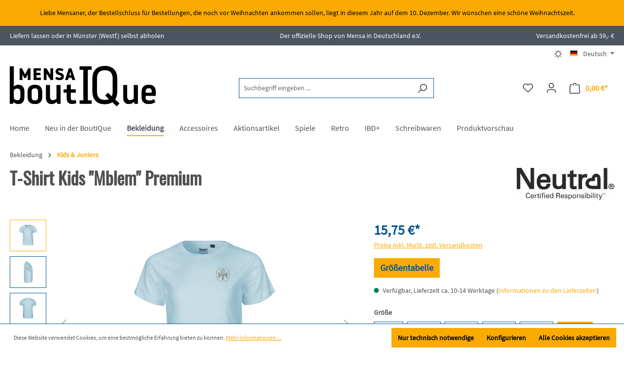

--- FILE ---
content_type: text/html; charset=UTF-8
request_url: https://boutique.mensa.de/T-Shirt-Kids-Mblem-Premium/MID1140.84
body_size: 28772
content:


<!DOCTYPE html>

<html lang="de-DE"
      itemscope="itemscope"
      itemtype="https://schema.org/WebPage">

    
                            
    <head>
                                    <meta charset="utf-8">
            
                            <meta name="viewport"
                      content="width=device-width, initial-scale=1, shrink-to-fit=no">
            
                            <meta name="author"
                      content="">
                <meta name="robots"
                      content="index,follow">
                <meta name="revisit-after"
                      content="15 days">
                <meta name="keywords"
                      content="">
                <meta name="description"
                      content="Fairtrade-zertifizierte Baumwolle
  Gekämmte Bio-Baumwolle
  Single-Jersey Strick
  Modern Fit
  Elasthan Ripp am Halsausschnitt
  Inneres Nackenband
  Grammatur in g/m²: 155 g/m²
  Pflegehinweis: 40 °C waschbar, Trockner geeignet, Bügeln erlaubt (nicht…">
            
                <meta property="og:type"
          content="product">
    <meta property="og:site_name"
          content="Mensa BoutIQue">
    <meta property="og:url"
          content="https://boutique.mensa.de/T-Shirt-Kids-Mblem-Premium/MID1140.84">
    <meta property="og:title"
          content="T-Shirt Kids &quot;Mblem&quot; Premium | 152/158 | Light Blue [NE] | Anthrazit | Ohne Namen | MID1140.84">

    <meta property="og:description"
          content="Fairtrade-zertifizierte Baumwolle
  Gekämmte Bio-Baumwolle
  Single-Jersey Strick
  Modern Fit
  Elasthan Ripp am Halsausschnitt
  Inneres Nackenband
  Grammatur in g/m²: 155 g/m²
  Pflegehinweis: 40 °C waschbar, Trockner geeignet, Bügeln erlaubt (nicht…">
    <meta property="og:image"
          content="https://boutique.mensa.de/media/d4/1f/80/1671044060/mid1140_lightblue_anthrazit_vorne.png?ts=1671044060">

            <meta property="product:brand"
              content="Neutral">
    
            <meta property="product:price:amount"
          content="15.75">
    <meta property="product:price:currency"
          content="EUR">
    <meta property="product:product_link"
          content="https://boutique.mensa.de/T-Shirt-Kids-Mblem-Premium/MID1140.84">

    <meta name="twitter:card"
          content="product">
    <meta name="twitter:site"
          content="Mensa BoutIQue">
    <meta name="twitter:title"
          content="T-Shirt Kids &quot;Mblem&quot; Premium | 152/158 | Light Blue [NE] | Anthrazit | Ohne Namen | MID1140.84">
    <meta name="twitter:description"
          content="Fairtrade-zertifizierte Baumwolle
  Gekämmte Bio-Baumwolle
  Single-Jersey Strick
  Modern Fit
  Elasthan Ripp am Halsausschnitt
  Inneres Nackenband
  Grammatur in g/m²: 155 g/m²
  Pflegehinweis: 40 °C waschbar, Trockner geeignet, Bügeln erlaubt (nicht…">
    <meta name="twitter:image"
          content="https://boutique.mensa.de/media/d4/1f/80/1671044060/mid1140_lightblue_anthrazit_vorne.png?ts=1671044060">

                            <meta itemprop="copyrightHolder"
                      content="Mensa BoutIQue">
                <meta itemprop="copyrightYear"
                      content="">
                <meta itemprop="isFamilyFriendly"
                      content="true">
                <meta itemprop="image"
                      content="https://boutique.mensa.de/media/3e/3e/0c/1624031756/logo_btiq_x1000.png?ts=1624031756">
            
                                            <meta name="theme-color"
                      content="#fff">
                            
                                                
                    <link rel="shortcut icon"
                  href="https://boutique.mensa.de/media/db/9a/47/1636817963/favicon_btiq.ico?ts=1636817963">
        
                                <link rel="apple-touch-icon"
                  href="https://boutique.mensa.de/media/ce/7f/6f/1624194449/icon_btiq_x1000.png?ts=1624194449">
                    
            
    
    <link rel="canonical" href="https://boutique.mensa.de/T-Shirt-Kids-Mblem-Premium/MID1140.84">

                    <title itemprop="name">T-Shirt Kids &quot;Mblem&quot; Premium | 152/158 | Light Blue [NE] | Anthrazit | Ohne Namen | MID1140.84</title>
        
                                                                            <link rel="stylesheet"
                      href="https://boutique.mensa.de/theme/d38f7f1151795f4d0f50ed759f25d246/css/all.css?1765045202">
                                    

    <link rel="stylesheet" href="https://boutique.mensa.de/bundles/emzplatformconversionheader/storefront/css/main.css?1753801148">

            <script>
        if (localStorage.getItem('dne-storefront-dark-mode-theme')) {
            document.documentElement.setAttribute('data-theme', localStorage.getItem('dne-storefront-dark-mode-theme'));
        }
    </script>
                
    <script>
        window.features = {"V6_5_0_0":true,"v6.5.0.0":true,"V6_6_0_0":true,"v6.6.0.0":true,"V6_7_0_0":false,"v6.7.0.0":false,"ADDRESS_SELECTION_REWORK":false,"address.selection.rework":false,"DISABLE_VUE_COMPAT":false,"disable.vue.compat":false,"ACCESSIBILITY_TWEAKS":false,"accessibility.tweaks":false,"ADMIN_VITE":false,"admin.vite":false,"TELEMETRY_METRICS":false,"telemetry.metrics":false,"PERFORMANCE_TWEAKS":false,"performance.tweaks":false,"CACHE_REWORK":false,"cache.rework":false,"PAYPAL_SETTINGS_TWEAKS":false,"paypal.settings.tweaks":false};
    </script>
        

                                                
            <script>
            window.dataLayer = window.dataLayer || [];
            function gtag() { dataLayer.push(arguments); }

            (() => {
                const analyticsStorageEnabled = document.cookie.split(';').some((item) => item.trim().includes('google-analytics-enabled=1'));
                const adsEnabled = document.cookie.split(';').some((item) => item.trim().includes('google-ads-enabled=1'));

                // Always set a default consent for consent mode v2
                gtag('consent', 'default', {
                    'ad_user_data': adsEnabled ? 'granted' : 'denied',
                    'ad_storage': adsEnabled ? 'granted' : 'denied',
                    'ad_personalization': adsEnabled ? 'granted' : 'denied',
                    'analytics_storage': analyticsStorageEnabled ? 'granted' : 'denied'
                });
            })();
        </script>
    

    <!-- Shopware Analytics -->
    <script>
        window.shopwareAnalytics = {
            trackingId: '',
            merchantConsent: true,
            debug: false,
            storefrontController: 'Product',
            storefrontAction: 'index',
            storefrontRoute: 'frontend.detail.page',
            storefrontCmsPageType:  'product_detail' ,
        };
    </script>
    <!-- End Shopware Analytics -->
        
                            
            <script type="text/javascript"
                                src='https://www.google.com/recaptcha/api.js'
                defer></script>
        <script>
                            window.googleReCaptchaV2Active = true;
                                </script>
            
                
                                    <script>
                    window.useDefaultCookieConsent = true;
                </script>
                    
                                    <script>
                window.activeNavigationId = '9251dea2dc20432fbf7982242302c017';
                window.router = {
                    'frontend.cart.offcanvas': '/checkout/offcanvas',
                    'frontend.cookie.offcanvas': '/cookie/offcanvas',
                    'frontend.checkout.finish.page': '/checkout/finish',
                    'frontend.checkout.info': '/widgets/checkout/info',
                    'frontend.menu.offcanvas': '/widgets/menu/offcanvas',
                    'frontend.cms.page': '/widgets/cms',
                    'frontend.cms.navigation.page': '/widgets/cms/navigation',
                    'frontend.account.addressbook': '/widgets/account/address-book',
                    'frontend.country.country-data': '/country/country-state-data',
                    'frontend.app-system.generate-token': '/app-system/Placeholder/generate-token',
                    };
                window.salesChannelId = '4edda20ea99c49e5a2d78044717fc8f4';
            </script>
        

    <script>
        window.router['frontend.shopware_analytics.customer.data'] = '/storefront/script/shopware-analytics-customer'
    </script>

                                <script>
                
                window.breakpoints = {"xs":0,"sm":576,"md":768,"lg":992,"xl":1200,"xxl":1400};
            </script>
        
                                    <script>
                    window.customerLoggedInState = 0;

                    window.wishlistEnabled = 1;
                </script>
                    
                                    
    
                            <script>
                window.themeAssetsPublicPath = 'https://boutique.mensa.de/theme/91e270425706456bbadba53a16d8d1d5/assets/';
            </script>
        
                        
    <script>
        window.validationMessages = {"required":"Die Eingabe darf nicht leer sein.","email":"Ung\u00fcltige E-Mail-Adresse. Die E-Mail ben\u00f6tigt das Format \"nutzer@beispiel.de\".","confirmation":"Ihre Eingaben sind nicht identisch.","minLength":"Die Eingabe ist zu kurz."};
    </script>
        
            
                                                        <script>
                        window.themeJsPublicPath = 'https://boutique.mensa.de/theme/d38f7f1151795f4d0f50ed759f25d246/js/';
                    </script>
                                            <script type="text/javascript" src="https://boutique.mensa.de/theme/d38f7f1151795f4d0f50ed759f25d246/js/storefront/storefront.js?1765045202" defer></script>
                                            <script type="text/javascript" src="https://boutique.mensa.de/theme/d38f7f1151795f4d0f50ed759f25d246/js/swag-pay-pal/swag-pay-pal.js?1765045202" defer></script>
                                            <script type="text/javascript" src="https://boutique.mensa.de/theme/d38f7f1151795f4d0f50ed759f25d246/js/pickware-dhl/pickware-dhl.js?1765045202" defer></script>
                                            <script type="text/javascript" src="https://boutique.mensa.de/theme/d38f7f1151795f4d0f50ed759f25d246/js/pickware-shipping-bundle/pickware-shipping-bundle.js?1765045202" defer></script>
                                            <script type="text/javascript" src="https://boutique.mensa.de/theme/d38f7f1151795f4d0f50ed759f25d246/js/maxia-listing-variants6/maxia-listing-variants6.js?1765045202" defer></script>
                                            <script type="text/javascript" src="https://boutique.mensa.de/theme/d38f7f1151795f4d0f50ed759f25d246/js/flink-size-charts/flink-size-charts.js?1765045202" defer></script>
                                            <script type="text/javascript" src="https://boutique.mensa.de/theme/d38f7f1151795f4d0f50ed759f25d246/js/tmms-product-customer-inputs/tmms-product-customer-inputs.js?1765045202" defer></script>
                                            <script type="text/javascript" src="https://boutique.mensa.de/theme/d38f7f1151795f4d0f50ed759f25d246/js/digi1-moretabsforproductdetailpage/digi1-moretabsforproductdetailpage.js?1765045202" defer></script>
                                            <script type="text/javascript" src="https://boutique.mensa.de/theme/d38f7f1151795f4d0f50ed759f25d246/js/neti-next-free-delivery/neti-next-free-delivery.js?1765045202" defer></script>
                                            <script type="text/javascript" src="https://boutique.mensa.de/theme/d38f7f1151795f4d0f50ed759f25d246/js/cbax-modul-analytics/cbax-modul-analytics.js?1765045202" defer></script>
                                            <script type="text/javascript" src="https://boutique.mensa.de/theme/d38f7f1151795f4d0f50ed759f25d246/js/dreisc-product-returns/dreisc-product-returns.js?1765045202" defer></script>
                                            <script type="text/javascript" src="https://boutique.mensa.de/theme/d38f7f1151795f4d0f50ed759f25d246/js/dne-storefront-dark-mode/dne-storefront-dark-mode.js?1765045202" defer></script>
                                            <script type="text/javascript" src="https://boutique.mensa.de/theme/d38f7f1151795f4d0f50ed759f25d246/js/swag-analytics/swag-analytics.js?1765045202" defer></script>
                                            <script type="text/javascript" src="https://boutique.mensa.de/theme/d38f7f1151795f4d0f50ed759f25d246/js/swag-custom-notification/swag-custom-notification.js?1765045202" defer></script>
                                                        

    
    
    

    
        
        
        
        
    
        
                            

                                
    <script>
        window.mollie_javascript_use_shopware = '0'
    </script>

            <script type="text/javascript" src="https://boutique.mensa.de/bundles/molliepayments/mollie-payments.js?1743361742" defer></script>
    



                                            
            
            
            <script>window.maxiaListingVariants = {"cmsPageId":"7a6d253a67204037966f42b0119704d5","ajaxUrl":"\/maxia-variants\/product","popupCloseIcon":"<span class=\"icon icon-x icon-sm\">\n                    <svg xmlns=\"http:\/\/www.w3.org\/2000\/svg\" xmlns:xlink=\"http:\/\/www.w3.org\/1999\/xlink\" width=\"24\" height=\"24\" viewBox=\"0 0 24 24\"><defs><path d=\"m10.5858 12-7.293-7.2929c-.3904-.3905-.3904-1.0237 0-1.4142.3906-.3905 1.0238-.3905 1.4143 0L12 10.5858l7.2929-7.293c.3905-.3904 1.0237-.3904 1.4142 0 .3905.3906.3905 1.0238 0 1.4143L13.4142 12l7.293 7.2929c.3904.3905.3904 1.0237 0 1.4142-.3906.3905-1.0238.3905-1.4143 0L12 13.4142l-7.2929 7.293c-.3905.3904-1.0237.3904-1.4142 0-.3905-.3906-.3905-1.0238 0-1.4143L10.5858 12z\" id=\"icons-default-x\" \/><\/defs><use xlink:href=\"#icons-default-x\" fill=\"#758CA3\" fill-rule=\"evenodd\" \/><\/svg>\n          <\/span>","popupCloseButtonLabel":"Variantenauswahl schlie\u00dfen","quickBuyDetailLink":true,"detailRedirectUrl":"\/maxia-variants\/redirect"};</script>
            </head>

    <body class="is-ctl-product is-act-index">

            
                
    
    
            <div id="page-top" class="skip-to-content bg-primary-subtle text-primary-emphasis overflow-hidden" tabindex="-1">
            <div class="container skip-to-content-container d-flex justify-content-center visually-hidden-focusable">
                                                                                        <a href="#content-main" class="skip-to-content-link d-inline-flex text-decoration-underline m-1 p-2 fw-bold gap-2">
                                Zum Hauptinhalt springen
                            </a>
                                            
                                                                        <a href="#header-main-search-input" class="skip-to-content-link d-inline-flex text-decoration-underline m-1 p-2 fw-bold gap-2 d-none d-sm-block">
                                Zur Suche springen
                            </a>
                                            
                                                                        <a href="#main-navigation-menu" class="skip-to-content-link d-inline-flex text-decoration-underline m-1 p-2 fw-bold gap-2 d-none d-lg-block">
                                Zur Hauptnavigation springen
                            </a>
                                                                        </div>
        </div>
        
                <div class="swag-custom-notification-banner"
     role="region"
     tabindex="0"
     data-hide-on-click-container
     style="
         background-color: #faaa00;
         color: #000000
     ">

            <span class="swag-custom-notification-banner-text">
            Liebe Mensaner, der Bestellschluss für Bestellungen, die noch vor Weihnachten ankommen sollen, liegt in diesem Jahr auf dem 10. Dezember. Wir wünschen eine schöne Weihnachtszeit.
        </span>
    
    
</div>

    
                        <noscript class="noscript-main">
                
    <div role="alert"
         aria-live="polite"
                  class="alert alert-info alert-has-icon">
                                                                        
                                                    <span class="icon icon-info" aria-hidden="true">
                                        <svg xmlns="http://www.w3.org/2000/svg" xmlns:xlink="http://www.w3.org/1999/xlink" width="24" height="24" viewBox="0 0 24 24"><defs><path d="M12 7c.5523 0 1 .4477 1 1s-.4477 1-1 1-1-.4477-1-1 .4477-1 1-1zm1 9c0 .5523-.4477 1-1 1s-1-.4477-1-1v-5c0-.5523.4477-1 1-1s1 .4477 1 1v5zm11-4c0 6.6274-5.3726 12-12 12S0 18.6274 0 12 5.3726 0 12 0s12 5.3726 12 12zM12 2C6.4772 2 2 6.4772 2 12s4.4772 10 10 10 10-4.4772 10-10S17.5228 2 12 2z" id="icons-default-info" /></defs><use xlink:href="#icons-default-info" fill="#758CA3" fill-rule="evenodd" /></svg>
                    </span>                                                    
                                    
                    <div class="alert-content-container">
                                                    
                                                        <div class="alert-content">                                                    Um unseren Shop in vollem Umfang nutzen zu können, empfehlen wir Ihnen Javascript in Ihrem Browser zu aktivieren.
                                                                </div>                
                                                                </div>
            </div>
            </noscript>
        
                                                
    
                <header class="header-main">
                                        

    <div class="ch-desktop-wrapper">
        <div class="container">
            <div class="ch-item">
                Liefern lassen oder in Münster (Westf.) selbst abholen
            </div>
            <div class="ch-item">
                  Der offizielle Shop von Mensa in Deutschland e.V.
            </div>
            <div class="ch-item">
                  Versandkostenfrei ab 59,- €
            </div>
        </div>
    </div>

    <div class="ch-mobile-wrapper">
        <div class="container">
            <div class="ch-item">
                Versandkostenfrei ab 59,- €
            </div>
        </div>
    </div>
                            <div class="container">
                                            
        <div class="top-bar d-none d-lg-block">
                                                    <nav class="top-bar-nav"
                     aria-label="Shop-Einstellungen">
                                    <div class="top-bar-nav-item">
            <button class="btn top-bar-nav-btn dne-storefront-dark-mode-btn"
                    type="button"
                    aria-label="Dark/Light Mode"
                    data-dne-storefront-dark-mode-toggle="true"
                    data-dne-storefront-dark-mode-detection-disabled="">
                <span class="icon icon-moon icon-xs icon-theme-dark">
                                        <svg xmlns="http://www.w3.org/2000/svg" xmlns:xlink="http://www.w3.org/1999/xlink" width="24" height="24" viewBox="0 0 24 24"><defs><path d="M4.6474 20.0771c3.3505-1.313 5.5932-4.5097 5.5932-8.1203 0-3.6095-2.2428-6.8061-5.5932-8.119a.9954.9954 0 0 1-.4765-.3767c-.3089-.4578-.1881-1.0794.2697-1.3882C6.431.7299 8.7824 0 11.2406 0c6.6733 0 12.0868 5.3506 12.0868 11.958 0 6.6064-5.4137 11.9569-12.0868 11.9569-2.4582 0-4.8096-.73-6.8-2.0729-.4578-.3089-.5786-.9304-.2697-1.3882a.9954.9954 0 0 1 .4765-.3767zm2.494.98c1.2738.5609 2.6635.8578 4.0992.8578 5.5738 0 10.0868-4.4603 10.0868-9.9569C21.3274 6.4605 16.8145 2 11.2406 2c-1.4357 0-2.8254.2969-4.0993.8577 3.1128 1.9262 5.0993 5.3273 5.0993 9.0991 0 3.7728-1.9864 7.174-5.0993 9.1004z" id="icons-default-moon" /></defs><use xlink:href="#icons-default-moon" fill="#758CA3" fill-rule="evenodd" /></svg>
                    </span>                <span class="icon icon-sun icon-xs icon-theme-light">
                                        <svg xmlns="http://www.w3.org/2000/svg" xmlns:xlink="http://www.w3.org/1999/xlink" width="24" height="24" viewBox="0 0 24 24"><defs><path d="M12 20c-4.4183 0-8-3.5817-8-8s3.5817-8 8-8 8 3.5817 8 8-3.5817 8-8 8zm0-2c3.3137 0 6-2.6863 6-6s-2.6863-6-6-6-6 2.6863-6 6 2.6863 6 6 6zm0-18c.5523 0 1 .4477 1 1v1c0 .5523-.4477 1-1 1s-1-.4477-1-1V1c0-.5523.4477-1 1-1zm0 21c.5523 0 1 .4477 1 1v1c0 .5523-.4477 1-1 1s-1-.4477-1-1v-1c0-.5523.4477-1 1-1zm10-10h1c.5523 0 1 .4477 1 1s-.4477 1-1 1h-1c-.5523 0-1-.4477-1-1s.4477-1 1-1zM1 11h1c.5523 0 1 .4477 1 1s-.4477 1-1 1H1c-.5523 0-1-.4477-1-1s.4477-1 1-1zm19.4853-7.4853c.3905.3905.3905 1.0237 0 1.4142l-.7071.7071c-.3905.3906-1.0237.3906-1.4142 0-.3906-.3905-.3906-1.0237 0-1.4142l.707-.707c.3906-.3906 1.0238-.3906 1.4143 0zM5.636 18.364c.3906.3905.3906 1.0237 0 1.4142l-.707.707c-.3906.3906-1.0238.3906-1.4143 0-.3905-.3904-.3905-1.0236 0-1.4141l.7071-.7071c.3905-.3906 1.0237-.3906 1.4142 0zm14.1422 0 .707.707c.3906.3906.3906 1.0238 0 1.4143-.3904.3905-1.0236.3905-1.4141 0l-.7071-.7071c-.3906-.3905-.3906-1.0237 0-1.4142.3905-.3906 1.0237-.3906 1.4142 0zM4.9289 3.5147l.7071.7071c.3906.3905.3906 1.0237 0 1.4142-.3905.3906-1.0237.3906-1.4142 0l-.707-.707c-.3906-.3906-.3906-1.0238 0-1.4143.3904-.3905 1.0236-.3905 1.4141 0z" id="icons-default-sun" /></defs><use xlink:href="#icons-default-sun" fill="#758CA3" fill-rule="evenodd" /></svg>
                    </span>            </button>
        </div>
                                
                
            <div class="top-bar-nav-item top-bar-language">
                            <form method="post"
                      action="/checkout/language"
                      class="language-form"
                      data-form-auto-submit="true">
                                                                                            
                        <div class="languages-menu dropdown">
                            <button class="btn dropdown-toggle top-bar-nav-btn"
                                    type="button"
                                    id="languagesDropdown-top-bar"
                                    data-bs-toggle="dropdown"
                                    aria-haspopup="true"
                                    aria-expanded="false"
                                    aria-label="Sprache ändern (Deutsch ist die aktuelle Sprache)">
                                <span aria-hidden="true" class="top-bar-list-icon language-flag country-de language-de"></span>
                                                                <span class="top-bar-nav-text">Deutsch</span>
                            </button>

                                                            <ul class="top-bar-list dropdown-menu dropdown-menu-end"
                                    aria-label="Verfügbare Sprachen">
                                                                            
                                                                                                                        <li class="top-bar-list-item dropdown-item item-checked active">
                                                                                                                                                                                            
                                                                                                                                                    <label class="top-bar-list-label"
                                                           for="top-bar-2fbb5fe2e29a4d70aa5854ce7ce3e20b">
                                                        <input id="top-bar-2fbb5fe2e29a4d70aa5854ce7ce3e20b"
                                                               class="top-bar-list-radio"
                                                               value="2fbb5fe2e29a4d70aa5854ce7ce3e20b"
                                                               name="languageId"
                                                               type="radio"
                                                             checked>
                                                        <span aria-hidden="true" class="top-bar-list-icon language-flag country-de language-de"></span>
                                                        Deutsch
                                                    </label>
                                                
                                                                                                                                    </li>
                                                                            
                                                                                                                        <li class="top-bar-list-item dropdown-item">
                                                                                                                                                                                            
                                                                                                                                                    <label class="top-bar-list-label"
                                                           for="top-bar-49e2414f52674cdfb12d149af024b172">
                                                        <input id="top-bar-49e2414f52674cdfb12d149af024b172"
                                                               class="top-bar-list-radio"
                                                               value="49e2414f52674cdfb12d149af024b172"
                                                               name="languageId"
                                                               type="radio"
                                                            >
                                                        <span aria-hidden="true" class="top-bar-list-icon language-flag country-gb language-en"></span>
                                                        English
                                                    </label>
                                                
                                                                                                                                    </li>
                                                                    </ul>
                                                    </div>

                        <input name="redirectTo" type="hidden" value="frontend.detail.page">

                                                    <input name="redirectParameters[_httpCache]" type="hidden" value="1">
                                                    <input name="redirectParameters[productId]" type="hidden" value="004409c527354bc089a46631d8ea341c">
                                                            </form>
                    </div>
                        

                                            
                
                                        </nav>
                        </div>


        
            <div class="row align-items-center header-row">
                            <div class="col-12 col-lg-auto header-logo-col pb-sm-2 my-3 m-lg-0">
                        <div class="header-logo-main text-center">
                    <a class="header-logo-main-link"
               href="/"
               title="Zur Startseite gehen">
                                    <picture class="header-logo-picture d-block m-auto">
                                                                            
                                                                            
                                                                                    <img src="https://boutique.mensa.de/media/3e/3e/0c/1624031756/logo_btiq_x1000.png?ts=1624031756"
                                     alt="Zur Startseite gehen"
                                     class="img-fluid header-logo-main-img">
                                                                        </picture>
                            </a>
            </div>
                </div>
            
                            <div class="col-12 order-2 col-sm order-sm-1 header-search-col">
                    <div class="row">
                        <div class="col-sm-auto d-none d-sm-block d-lg-none">
                                                            <div class="nav-main-toggle">
                                                                            <button
                                            class="btn nav-main-toggle-btn header-actions-btn"
                                            type="button"
                                            data-off-canvas-menu="true"
                                            aria-label="Menü"
                                        >
                                                                                            <span class="icon icon-stack">
                                        <svg xmlns="http://www.w3.org/2000/svg" xmlns:xlink="http://www.w3.org/1999/xlink" width="24" height="24" viewBox="0 0 24 24"><defs><path d="M3 13c-.5523 0-1-.4477-1-1s.4477-1 1-1h18c.5523 0 1 .4477 1 1s-.4477 1-1 1H3zm0-7c-.5523 0-1-.4477-1-1s.4477-1 1-1h18c.5523 0 1 .4477 1 1s-.4477 1-1 1H3zm0 14c-.5523 0-1-.4477-1-1s.4477-1 1-1h18c.5523 0 1 .4477 1 1s-.4477 1-1 1H3z" id="icons-default-stack" /></defs><use xlink:href="#icons-default-stack" fill="#758CA3" fill-rule="evenodd" /></svg>
                    </span>                                                                                    </button>
                                                                    </div>
                                                    </div>
                        <div class="col">
                            
    <div class="collapse"
         id="searchCollapse">
        <div class="header-search my-2 m-sm-auto">
                            <form action="/search"
                      method="get"
                      data-search-widget="true"
                      data-search-widget-options="{&quot;searchWidgetMinChars&quot;:2}"
                      data-url="/suggest?search="
                      class="header-search-form">
                                            <div class="input-group">
                                                            <input type="search"
                                       id="header-main-search-input"
                                       name="search"
                                       class="form-control header-search-input"
                                       autocomplete="off"
                                       autocapitalize="off"
                                       placeholder="Suchbegriff eingeben ..."
                                       aria-label="Suchbegriff eingeben ..."
                                       value=""
                                >
                            
                                                            <button type="submit"
                                        class="btn header-search-btn"
                                        aria-label="Suchen">
                                    <span class="header-search-icon">
                                        <span class="icon icon-search">
                                        <svg xmlns="http://www.w3.org/2000/svg" xmlns:xlink="http://www.w3.org/1999/xlink" width="24" height="24" viewBox="0 0 24 24"><defs><path d="M10.0944 16.3199 4.707 21.707c-.3905.3905-1.0237.3905-1.4142 0-.3905-.3905-.3905-1.0237 0-1.4142L8.68 14.9056C7.6271 13.551 7 11.8487 7 10c0-4.4183 3.5817-8 8-8s8 3.5817 8 8-3.5817 8-8 8c-1.8487 0-3.551-.627-4.9056-1.6801zM15 16c3.3137 0 6-2.6863 6-6s-2.6863-6-6-6-6 2.6863-6 6 2.6863 6 6 6z" id="icons-default-search" /></defs><use xlink:href="#icons-default-search" fill="#758CA3" fill-rule="evenodd" /></svg>
                    </span>                                    </span>
                                </button>
                            
                                                            <button class="btn header-close-btn js-search-close-btn d-none"
                                        type="button"
                                        aria-label="Die Dropdown-Suche schließen">
                                    <span class="header-close-icon">
                                        <span class="icon icon-x">
                                        <svg xmlns="http://www.w3.org/2000/svg" xmlns:xlink="http://www.w3.org/1999/xlink" width="24" height="24" viewBox="0 0 24 24"><defs><path d="m10.5858 12-7.293-7.2929c-.3904-.3905-.3904-1.0237 0-1.4142.3906-.3905 1.0238-.3905 1.4143 0L12 10.5858l7.2929-7.293c.3905-.3904 1.0237-.3904 1.4142 0 .3905.3906.3905 1.0238 0 1.4143L13.4142 12l7.293 7.2929c.3904.3905.3904 1.0237 0 1.4142-.3906.3905-1.0238.3905-1.4143 0L12 13.4142l-7.2929 7.293c-.3905.3904-1.0237.3904-1.4142 0-.3905-.3906-.3905-1.0238 0-1.4143L10.5858 12z" id="icons-default-x" /></defs><use xlink:href="#icons-default-x" fill="#758CA3" fill-rule="evenodd" /></svg>
                    </span>                                    </span>
                                </button>
                                                    </div>
                                    </form>
                    </div>
    </div>
                        </div>
                    </div>
                </div>
            
                            <div class="col-12 order-1 col-sm-auto order-sm-2 header-actions-col">
                    <div class="row g-0">
                                                    <div class="col d-sm-none">
                                <div class="menu-button">
                                                                            <button
                                            class="btn nav-main-toggle-btn header-actions-btn"
                                            type="button"
                                            data-off-canvas-menu="true"
                                            aria-label="Menü"
                                        >
                                                                                            <span class="icon icon-stack">
                                        <svg xmlns="http://www.w3.org/2000/svg" xmlns:xlink="http://www.w3.org/1999/xlink" width="24" height="24" viewBox="0 0 24 24"><use xlink:href="#icons-default-stack" fill="#758CA3" fill-rule="evenodd" /></svg>
                    </span>                                                                                    </button>
                                                                    </div>
                            </div>
                        
                                                    <div class="col-auto d-sm-none">
                                <div class="search-toggle">
                                    <button class="btn header-actions-btn search-toggle-btn js-search-toggle-btn collapsed"
                                            type="button"
                                            data-bs-toggle="collapse"
                                            data-bs-target="#searchCollapse"
                                            aria-expanded="false"
                                            aria-controls="searchCollapse"
                                            aria-label="Suchen">
                                        <span class="icon icon-search">
                                        <svg xmlns="http://www.w3.org/2000/svg" xmlns:xlink="http://www.w3.org/1999/xlink" width="24" height="24" viewBox="0 0 24 24"><use xlink:href="#icons-default-search" fill="#758CA3" fill-rule="evenodd" /></svg>
                    </span>                                    </button>
                                </div>
                            </div>
                        
                                                                                    <div class="col-auto">
                                    <div class="header-wishlist">
                                        <a class="btn header-wishlist-btn header-actions-btn"
                                           href="/wishlist"
                                           title="Merkzettel"
                                           aria-label="Merkzettel">
                                                
            <span class="header-wishlist-icon">
            <span class="icon icon-heart">
                                        <svg xmlns="http://www.w3.org/2000/svg" xmlns:xlink="http://www.w3.org/1999/xlink" width="24" height="24" viewBox="0 0 24 24"><defs><path d="M20.0139 12.2998c1.8224-1.8224 1.8224-4.7772 0-6.5996-1.8225-1.8225-4.7772-1.8225-6.5997 0L12 7.1144l-1.4142-1.4142c-1.8225-1.8225-4.7772-1.8225-6.5997 0-1.8224 1.8224-1.8224 4.7772 0 6.5996l7.519 7.519a.7.7 0 0 0 .9899 0l7.5189-7.519zm1.4142 1.4142-7.519 7.519c-1.0543 1.0544-2.7639 1.0544-3.8183 0L2.572 13.714c-2.6035-2.6035-2.6035-6.8245 0-9.428 2.6035-2.6035 6.8246-2.6035 9.4281 0 2.6035-2.6035 6.8246-2.6035 9.428 0 2.6036 2.6035 2.6036 6.8245 0 9.428z" id="icons-default-heart" /></defs><use xlink:href="#icons-default-heart" fill="#758CA3" fill-rule="evenodd" /></svg>
                    </span>        </span>
    
    
    
    <span class="badge bg-primary header-wishlist-badge"
          id="wishlist-basket"
          data-wishlist-storage="true"
          data-wishlist-storage-options="{&quot;listPath&quot;:&quot;\/wishlist\/list&quot;,&quot;mergePath&quot;:&quot;\/wishlist\/merge&quot;,&quot;pageletPath&quot;:&quot;\/wishlist\/merge\/pagelet&quot;}"
          data-wishlist-widget="true"
          data-wishlist-widget-options="{&quot;showCounter&quot;:true}"
    ></span>
                                        </a>
                                    </div>
                                </div>
                                                    
                                                    <div class="col-auto">
                                <div class="account-menu">
                                        <div class="dropdown">
                    <button class="btn account-menu-btn header-actions-btn"
                    type="button"
                    id="accountWidget"
                    data-account-menu="true"
                    data-bs-toggle="dropdown"
                    aria-haspopup="true"
                    aria-expanded="false"
                    aria-label="Ihr Konto"
                    title="Ihr Konto">
                <span class="icon icon-avatar">
                                        <svg xmlns="http://www.w3.org/2000/svg" xmlns:xlink="http://www.w3.org/1999/xlink" width="24" height="24" viewBox="0 0 24 24"><defs><path d="M12 3C9.7909 3 8 4.7909 8 7c0 2.2091 1.7909 4 4 4 2.2091 0 4-1.7909 4-4 0-2.2091-1.7909-4-4-4zm0-2c3.3137 0 6 2.6863 6 6s-2.6863 6-6 6-6-2.6863-6-6 2.6863-6 6-6zM4 22.099c0 .5523-.4477 1-1 1s-1-.4477-1-1V20c0-2.7614 2.2386-5 5-5h10.0007c2.7614 0 5 2.2386 5 5v2.099c0 .5523-.4477 1-1 1s-1-.4477-1-1V20c0-1.6569-1.3431-3-3-3H7c-1.6569 0-3 1.3431-3 3v2.099z" id="icons-default-avatar" /></defs><use xlink:href="#icons-default-avatar" fill="#758CA3" fill-rule="evenodd" /></svg>
                    </span>            </button>
        
                    <div class="dropdown-menu dropdown-menu-end account-menu-dropdown js-account-menu-dropdown"
                 aria-labelledby="accountWidget">
                

        
            <div class="offcanvas-header">
                            <button class="btn btn-light offcanvas-close js-offcanvas-close">
                                            <span class="icon icon-x icon-sm">
                                        <svg xmlns="http://www.w3.org/2000/svg" xmlns:xlink="http://www.w3.org/1999/xlink" width="24" height="24" viewBox="0 0 24 24"><use xlink:href="#icons-default-x" fill="#758CA3" fill-rule="evenodd" /></svg>
                    </span>                    
                                            Menü schließen
                                    </button>
                    </div>
    
            <div class="offcanvas-body">
                <div class="account-menu">
                                    <div class="dropdown-header account-menu-header">
                    Ihr Konto
                </div>
                    
                                    <div class="account-menu-login">
                                            <a href="/account/login"
                           title="Anmelden"
                           class="btn btn-primary account-menu-login-button">
                            Anmelden
                        </a>
                    
                                            <div class="account-menu-register">
                            oder
                            <a href="/account/login"
                               title="Registrieren">
                                registrieren
                            </a>
                        </div>
                                    </div>
                    
                    <div class="account-menu-links">
                    <div class="header-account-menu">
        <div class="card account-menu-inner">
                                        
                                                <nav class="list-group list-group-flush account-aside-list-group">
                        
                                                                <a href="/account"
                                   title="Übersicht"
                                   class="list-group-item list-group-item-action account-aside-item"
                                   >
                                    Übersicht
                                </a>
                            
                                                            <a href="/account/profile"
                                   title="Persönliches Profil"
                                   class="list-group-item list-group-item-action account-aside-item"
                                   >
                                    Persönliches Profil
                                </a>
                            
                                                            <a href="/account/address"
                                   title="Adressen"
                                   class="list-group-item list-group-item-action account-aside-item"
                                   >
                                    Adressen
                                </a>
                            
                                                                                                                        <a href="/account/payment"
                                   title="Zahlungsarten"
                                   class="list-group-item list-group-item-action account-aside-item"
                                   >
                                    Zahlungsarten
                                </a>
                                                            
                                                        <a href="/retoure/overview"
           title="Rücksendungen"
           class="list-group-item list-group-item-action account-aside-item">
            Rücksendungen
        </a>
                    
                                    <a href="/account/order"
                                   title="Bestellungen"
                                   class="list-group-item list-group-item-action account-aside-item"
                                   >
                                    Bestellungen
                                </a>
                            
                        

                        <a href="/account/mollie/subscriptions" title="Abonnements" class="list-group-item list-group-item-action account-aside-item">
                Abonnements
            </a>
            
                    </nav>
                            
                                                </div>
    </div>
            </div>
            </div>
        </div>
                </div>
            </div>
                                </div>
                            </div>
                        
                                                    <div class="col-auto">
                                <div
                                    class="header-cart"
                                    data-off-canvas-cart="true"
                                >
                                    <a class="btn header-cart-btn header-actions-btn"
                                       href="/checkout/cart"
                                       data-cart-widget="true"
                                       title="Warenkorb"
                                       aria-label="Warenkorb">
                                            <span class="header-cart-icon">
        <span class="icon icon-bag">
                                        <svg aria-label="Warenkorb" xmlns="http://www.w3.org/2000/svg" xmlns:xlink="http://www.w3.org/1999/xlink" width="24" height="24" viewBox="0 0 24 24"><defs><path d="M5.892 3c.5523 0 1 .4477 1 1s-.4477 1-1 1H3.7895a1 1 0 0 0-.9986.9475l-.7895 15c-.029.5515.3946 1.0221.9987 1.0525h17.8102c.5523 0 1-.4477.9986-1.0525l-.7895-15A1 1 0 0 0 20.0208 5H17.892c-.5523 0-1-.4477-1-1s.4477-1 1-1h2.1288c1.5956 0 2.912 1.249 2.9959 2.8423l.7894 15c.0035.0788.0035.0788.0042.1577 0 1.6569-1.3432 3-3 3H3c-.079-.0007-.079-.0007-.1577-.0041-1.6546-.0871-2.9253-1.499-2.8382-3.1536l.7895-15C.8775 4.249 2.1939 3 3.7895 3H5.892zm4 2c0 .5523-.4477 1-1 1s-1-.4477-1-1V3c0-1.6569 1.3432-3 3-3h2c1.6569 0 3 1.3431 3 3v2c0 .5523-.4477 1-1 1s-1-.4477-1-1V3c0-.5523-.4477-1-1-1h-2c-.5523 0-1 .4477-1 1v2z" id="icons-default-bag" /></defs><use xlink:href="#icons-default-bag" fill="#758CA3" fill-rule="evenodd" /></svg>
                    </span>    </span>
        <span class="header-cart-total d-none d-sm-inline-block ms-sm-2">
                0,00 €*    </span>
                                    </a>
                                </div>
                            </div>
                                            </div>
                </div>
                    </div>
                            </div>
                    
                </header>
            
                                        <div class="nav-main">
                                                                                            
    <div class="main-navigation"
         id="mainNavigation"
         data-flyout-menu="true">
                    <div class="container">
                                    <nav class="nav main-navigation-menu"
                        id="main-navigation-menu"
                        aria-label="Hauptnavigation"
                        itemscope="itemscope"
                        itemtype="https://schema.org/SiteNavigationElement">
                        
                                                                                    <a class="nav-link main-navigation-link nav-item-19362ae350fc4722b8825e749dcf9004  home-link"
                                    href="/"
                                    itemprop="url"
                                    title="Home">
                                    <div class="main-navigation-link-text">
                                        <span itemprop="name">Home</span>
                                    </div>
                                </a>
                                                    
                                                    
                                                                                            
                                                                                                                                                    
                                        <a class="nav-link main-navigation-link nav-item-152f44667b2e42209c8a55372388cc69 "
                                           href="https://boutique.mensa.de/Neu-in-der-BoutIQue/"
                                           itemprop="url"
                                                                                                                                 title="Neu in der BoutIQue">
                                            <div class="main-navigation-link-text">
                                                <span itemprop="name">Neu in der BoutIQue</span>
                                            </div>
                                        </a>
                                                                                                                                                                                                        
                                                                                                                                                                                                                                        
                                        <a class="nav-link main-navigation-link nav-item-0b74e65b23234d479024b1fe4e4e16e9 active"
                                           href="https://boutique.mensa.de/Bekleidung/"
                                           itemprop="url"
                                           data-flyout-menu-trigger="0b74e65b23234d479024b1fe4e4e16e9"                                                                                      title="Bekleidung">
                                            <div class="main-navigation-link-text">
                                                <span itemprop="name">Bekleidung</span>
                                            </div>
                                        </a>
                                                                                                                                                                                                        
                                                                                                                                                    
                                        <a class="nav-link main-navigation-link nav-item-e3265e14e52041b2aae7456fdf8492cc "
                                           href="https://boutique.mensa.de/Accessoires/"
                                           itemprop="url"
                                           data-flyout-menu-trigger="e3265e14e52041b2aae7456fdf8492cc"                                                                                      title="Accessoires">
                                            <div class="main-navigation-link-text">
                                                <span itemprop="name">Accessoires</span>
                                            </div>
                                        </a>
                                                                                                                                                                                                        
                                                                                                                                                    
                                        <a class="nav-link main-navigation-link nav-item-e995bf7c01c748f58a734e7c89788e53 "
                                           href="https://boutique.mensa.de/Aktionsartikel/"
                                           itemprop="url"
                                           data-flyout-menu-trigger="e995bf7c01c748f58a734e7c89788e53"                                                                                      title="Aktionsartikel">
                                            <div class="main-navigation-link-text">
                                                <span itemprop="name">Aktionsartikel</span>
                                            </div>
                                        </a>
                                                                                                                                                                                                        
                                                                                                                                                    
                                        <a class="nav-link main-navigation-link nav-item-0197209512907e85b52b061aba7c489a "
                                           href="https://boutique.mensa.de/Spiele/"
                                           itemprop="url"
                                                                                                                                 title="Spiele">
                                            <div class="main-navigation-link-text">
                                                <span itemprop="name">Spiele</span>
                                            </div>
                                        </a>
                                                                                                                                                                                                        
                                                                                                                                                    
                                        <a class="nav-link main-navigation-link nav-item-775f02b050a7448a8fa520e363bc117f "
                                           href="https://boutique.mensa.de/Retro/"
                                           itemprop="url"
                                                                                                                                 title="Retro">
                                            <div class="main-navigation-link-text">
                                                <span itemprop="name">Retro</span>
                                            </div>
                                        </a>
                                                                                                                                                                                                        
                                                                                                                                                    
                                        <a class="nav-link main-navigation-link nav-item-0196f31cdc20764db954cc6724156692 "
                                           href="https://boutique.mensa.de/IBD/"
                                           itemprop="url"
                                                                                                                                 title="IBD+">
                                            <div class="main-navigation-link-text">
                                                <span itemprop="name">IBD+</span>
                                            </div>
                                        </a>
                                                                                                                                                                                                        
                                                                                                                                                    
                                        <a class="nav-link main-navigation-link nav-item-7c89167a30d0426d92b80d2b13e0745f "
                                           href="https://boutique.mensa.de/Schreibwaren/"
                                           itemprop="url"
                                                                                                                                 title="Schreibwaren">
                                            <div class="main-navigation-link-text">
                                                <span itemprop="name">Schreibwaren</span>
                                            </div>
                                        </a>
                                                                                                                                                                                                        
                                                                                                                                                    
                                        <a class="nav-link main-navigation-link nav-item-c63ca4d19d0c4a9e9737865e09071753 "
                                           href="https://boutique.mensa.de/Produktvorschau/"
                                           itemprop="url"
                                                                                                                                 title="Produktvorschau">
                                            <div class="main-navigation-link-text">
                                                <span itemprop="name">Produktvorschau</span>
                                            </div>
                                        </a>
                                                                                                                                                                                    </nav>
                
                                                                                                                                                                                                                                                                                                                                                                                                                                                                                                                                                                                                                                                
                                                                        <div class="navigation-flyouts">
                                                                                                                                                                                                                                                                                    <div class="navigation-flyout"
                                                     data-flyout-menu-id="0b74e65b23234d479024b1fe4e4e16e9">
                                                    <div class="container">
                                                                                                                            
            <div class="row navigation-flyout-bar">
                            <div class="col">
                    <div class="navigation-flyout-category-link">
                                                                                    <a class="nav-link"
                                   href="https://boutique.mensa.de/Bekleidung/"
                                   itemprop="url"
                                   title="Bekleidung">
                                                                            Zur Kategorie Bekleidung
                                        <span class="icon icon-arrow-right icon-primary">
                                        <svg xmlns="http://www.w3.org/2000/svg" xmlns:xlink="http://www.w3.org/1999/xlink" width="16" height="16" viewBox="0 0 16 16"><defs><path id="icons-solid-arrow-right" d="M6.7071 6.2929c-.3905-.3905-1.0237-.3905-1.4142 0-.3905.3905-.3905 1.0237 0 1.4142l3 3c.3905.3905 1.0237.3905 1.4142 0l3-3c.3905-.3905.3905-1.0237 0-1.4142-.3905-.3905-1.0237-.3905-1.4142 0L9 8.5858l-2.2929-2.293z" /></defs><use transform="rotate(-90 9 8.5)" xlink:href="#icons-solid-arrow-right" fill="#758CA3" fill-rule="evenodd" /></svg>
                    </span>                                                                    </a>
                                                                        </div>
                </div>
            
                            <div class="col-auto">
                    <div class="navigation-flyout-close js-close-flyout-menu">
                                                                                    <span class="icon icon-x">
                                        <svg xmlns="http://www.w3.org/2000/svg" xmlns:xlink="http://www.w3.org/1999/xlink" width="24" height="24" viewBox="0 0 24 24"><use xlink:href="#icons-default-x" fill="#758CA3" fill-rule="evenodd" /></svg>
                    </span>                                                                        </div>
                </div>
                    </div>
    
            <div class="row navigation-flyout-content">
                            <div class="col">
                    <div class="navigation-flyout-categories">
                                                        
                    
    
    <div class="row navigation-flyout-categories is-level-0">
                                            
                            <div class="col-3 navigation-flyout-col">
                                                                        <a class="nav-item nav-link navigation-flyout-link is-level-0"
                               href="https://boutique.mensa.de/Bekleidung/Damen/"
                               itemprop="url"
                                                              title="Damen">
                                <span itemprop="name">Damen</span>
                            </a>
                                            
                                                                            
        
    
    <div class="navigation-flyout-categories is-level-1">
                                            
                            <div class="navigation-flyout-col">
                                                                        <a class="nav-item nav-link navigation-flyout-link is-level-1"
                               href="https://boutique.mensa.de/Bekleidung/Damen/T-Shirts/"
                               itemprop="url"
                                                              title="T-Shirts">
                                <span itemprop="name">T-Shirts</span>
                            </a>
                                            
                                                                            
        
    
    <div class="navigation-flyout-categories is-level-2">
            </div>
                                                            </div>
                                                        
                            <div class="navigation-flyout-col">
                                                                        <a class="nav-item nav-link navigation-flyout-link is-level-1"
                               href="https://boutique.mensa.de/Bekleidung/Damen/Hoodies/"
                               itemprop="url"
                                                              title="Hoodies">
                                <span itemprop="name">Hoodies</span>
                            </a>
                                            
                                                                            
        
    
    <div class="navigation-flyout-categories is-level-2">
            </div>
                                                            </div>
                                                        
                            <div class="navigation-flyout-col">
                                                                        <a class="nav-item nav-link navigation-flyout-link is-level-1"
                               href="https://boutique.mensa.de/Bekleidung/Damen/Poloshirts/"
                               itemprop="url"
                                                              title="Poloshirts">
                                <span itemprop="name">Poloshirts</span>
                            </a>
                                            
                                                                            
        
    
    <div class="navigation-flyout-categories is-level-2">
            </div>
                                                            </div>
                                                        
                            <div class="navigation-flyout-col">
                                                                        <a class="nav-item nav-link navigation-flyout-link is-level-1"
                               href="https://boutique.mensa.de/Bekleidung/Damen/Tops/"
                               itemprop="url"
                                                              title="Tops">
                                <span itemprop="name">Tops</span>
                            </a>
                                            
                                                                            
        
    
    <div class="navigation-flyout-categories is-level-2">
            </div>
                                                            </div>
                        </div>
                                                            </div>
                                                        
                            <div class="col-3 navigation-flyout-col">
                                                                        <a class="nav-item nav-link navigation-flyout-link is-level-0"
                               href="https://boutique.mensa.de/Bekleidung/Herren/"
                               itemprop="url"
                                                              title="Herren">
                                <span itemprop="name">Herren</span>
                            </a>
                                            
                                                                            
        
    
    <div class="navigation-flyout-categories is-level-1">
                                            
                            <div class="navigation-flyout-col">
                                                                        <a class="nav-item nav-link navigation-flyout-link is-level-1"
                               href="https://boutique.mensa.de/Bekleidung/Herren/T-Shirts/"
                               itemprop="url"
                                                              title="T-Shirts">
                                <span itemprop="name">T-Shirts</span>
                            </a>
                                            
                                                                            
        
    
    <div class="navigation-flyout-categories is-level-2">
            </div>
                                                            </div>
                                                        
                            <div class="navigation-flyout-col">
                                                                        <a class="nav-item nav-link navigation-flyout-link is-level-1"
                               href="https://boutique.mensa.de/Bekleidung/Herren/Hoodies/"
                               itemprop="url"
                                                              title="Hoodies">
                                <span itemprop="name">Hoodies</span>
                            </a>
                                            
                                                                            
        
    
    <div class="navigation-flyout-categories is-level-2">
            </div>
                                                            </div>
                                                        
                            <div class="navigation-flyout-col">
                                                                        <a class="nav-item nav-link navigation-flyout-link is-level-1"
                               href="https://boutique.mensa.de/Bekleidung/Herren/Poloshirts/"
                               itemprop="url"
                                                              title="Poloshirts">
                                <span itemprop="name">Poloshirts</span>
                            </a>
                                            
                                                                            
        
    
    <div class="navigation-flyout-categories is-level-2">
            </div>
                                                            </div>
                                                        
                            <div class="navigation-flyout-col">
                                                                        <a class="nav-item nav-link navigation-flyout-link is-level-1"
                               href="https://boutique.mensa.de/Bekleidung/Herren/Tops/"
                               itemprop="url"
                                                              title="Tops">
                                <span itemprop="name">Tops</span>
                            </a>
                                            
                                                                            
        
    
    <div class="navigation-flyout-categories is-level-2">
            </div>
                                                            </div>
                        </div>
                                                            </div>
                                                        
                            <div class="col-3 navigation-flyout-col">
                                                                        <a class="nav-item nav-link navigation-flyout-link is-level-0 active"
                               href="https://boutique.mensa.de/Bekleidung/Kids-Juniors/"
                               itemprop="url"
                                                              title="Kids &amp; Juniors">
                                <span itemprop="name">Kids &amp; Juniors</span>
                            </a>
                                            
                                                                            
        
    
    <div class="navigation-flyout-categories is-level-1">
            </div>
                                                            </div>
                        </div>
                                            </div>
                </div>
            
                                                </div>
                                                                                                                </div>
                                                </div>
                                                                                                                                                                                                                                                            <div class="navigation-flyout"
                                                     data-flyout-menu-id="e3265e14e52041b2aae7456fdf8492cc">
                                                    <div class="container">
                                                                                                                            
            <div class="row navigation-flyout-bar">
                            <div class="col">
                    <div class="navigation-flyout-category-link">
                                                                                    <a class="nav-link"
                                   href="https://boutique.mensa.de/Accessoires/"
                                   itemprop="url"
                                   title="Accessoires">
                                                                            Zur Kategorie Accessoires
                                        <span class="icon icon-arrow-right icon-primary">
                                        <svg xmlns="http://www.w3.org/2000/svg" xmlns:xlink="http://www.w3.org/1999/xlink" width="16" height="16" viewBox="0 0 16 16"><use transform="rotate(-90 9 8.5)" xlink:href="#icons-solid-arrow-right" fill="#758CA3" fill-rule="evenodd" /></svg>
                    </span>                                                                    </a>
                                                                        </div>
                </div>
            
                            <div class="col-auto">
                    <div class="navigation-flyout-close js-close-flyout-menu">
                                                                                    <span class="icon icon-x">
                                        <svg xmlns="http://www.w3.org/2000/svg" xmlns:xlink="http://www.w3.org/1999/xlink" width="24" height="24" viewBox="0 0 24 24"><use xlink:href="#icons-default-x" fill="#758CA3" fill-rule="evenodd" /></svg>
                    </span>                                                                        </div>
                </div>
                    </div>
    
            <div class="row navigation-flyout-content">
                            <div class="col">
                    <div class="navigation-flyout-categories">
                                                        
                    
    
    <div class="row navigation-flyout-categories is-level-0">
                                            
                            <div class="col-3 navigation-flyout-col">
                                                                        <a class="nav-item nav-link navigation-flyout-link is-level-0"
                               href="https://boutique.mensa.de/Accessoires/Beutel/"
                               itemprop="url"
                                                              title="Beutel">
                                <span itemprop="name">Beutel</span>
                            </a>
                                            
                                                                            
        
    
    <div class="navigation-flyout-categories is-level-1">
            </div>
                                                            </div>
                                                        
                            <div class="col-3 navigation-flyout-col">
                                                                        <a class="nav-item nav-link navigation-flyout-link is-level-0"
                               href="https://boutique.mensa.de/Accessoires/Tassen/"
                               itemprop="url"
                                                              title="Tassen">
                                <span itemprop="name">Tassen</span>
                            </a>
                                            
                                                                            
        
    
    <div class="navigation-flyout-categories is-level-1">
            </div>
                                                            </div>
                                                        
                            <div class="col-3 navigation-flyout-col">
                                                                        <a class="nav-item nav-link navigation-flyout-link is-level-0"
                               href="https://boutique.mensa.de/Accessoires/Taschen/"
                               itemprop="url"
                                                              title="Taschen">
                                <span itemprop="name">Taschen</span>
                            </a>
                                            
                                                                            
        
    
    <div class="navigation-flyout-categories is-level-1">
            </div>
                                                            </div>
                        </div>
                                            </div>
                </div>
            
                                                </div>
                                                                                                                </div>
                                                </div>
                                                                                                                                                                                                                                                            <div class="navigation-flyout"
                                                     data-flyout-menu-id="e995bf7c01c748f58a734e7c89788e53">
                                                    <div class="container">
                                                                                                                            
            <div class="row navigation-flyout-bar">
                            <div class="col">
                    <div class="navigation-flyout-category-link">
                                                                                    <a class="nav-link"
                                   href="https://boutique.mensa.de/Aktionsartikel/"
                                   itemprop="url"
                                   title="Aktionsartikel">
                                                                            Zur Kategorie Aktionsartikel
                                        <span class="icon icon-arrow-right icon-primary">
                                        <svg xmlns="http://www.w3.org/2000/svg" xmlns:xlink="http://www.w3.org/1999/xlink" width="16" height="16" viewBox="0 0 16 16"><use transform="rotate(-90 9 8.5)" xlink:href="#icons-solid-arrow-right" fill="#758CA3" fill-rule="evenodd" /></svg>
                    </span>                                                                    </a>
                                                                        </div>
                </div>
            
                            <div class="col-auto">
                    <div class="navigation-flyout-close js-close-flyout-menu">
                                                                                    <span class="icon icon-x">
                                        <svg xmlns="http://www.w3.org/2000/svg" xmlns:xlink="http://www.w3.org/1999/xlink" width="24" height="24" viewBox="0 0 24 24"><use xlink:href="#icons-default-x" fill="#758CA3" fill-rule="evenodd" /></svg>
                    </span>                                                                        </div>
                </div>
                    </div>
    
            <div class="row navigation-flyout-content">
                            <div class="col">
                    <div class="navigation-flyout-categories">
                                                        
                    
    
    <div class="row navigation-flyout-categories is-level-0">
                                            
                            <div class="col-3 navigation-flyout-col">
                                                                        <a class="nav-item nav-link navigation-flyout-link is-level-0"
                               href="https://boutique.mensa.de/Aktionsartikel/nichttextile-Produkte/"
                               itemprop="url"
                                                              title="nichttextile Produkte">
                                <span itemprop="name">nichttextile Produkte</span>
                            </a>
                                            
                                                                            
        
    
    <div class="navigation-flyout-categories is-level-1">
            </div>
                                                            </div>
                        </div>
                                            </div>
                </div>
            
                                                </div>
                                                                                                                </div>
                                                </div>
                                                                                                                                                                                                                                                                                                                                                                                                                                                                                                                                                                                </div>
                                                                                        </div>
            </div>
                                    </div>
            
                                                            <div class="d-none js-navigation-offcanvas-initial-content">
                                                                            

        
            <div class="offcanvas-header">
                            <button class="btn btn-light offcanvas-close js-offcanvas-close">
                                            <span class="icon icon-x icon-sm">
                                        <svg xmlns="http://www.w3.org/2000/svg" xmlns:xlink="http://www.w3.org/1999/xlink" width="24" height="24" viewBox="0 0 24 24"><use xlink:href="#icons-default-x" fill="#758CA3" fill-rule="evenodd" /></svg>
                    </span>                    
                                            Menü schließen
                                    </button>
                    </div>
    
            <div class="offcanvas-body">
                        <nav class="nav navigation-offcanvas-actions">
                            <div class="top-bar-nav-item">
            <button class="btn top-bar-nav-btn dne-storefront-dark-mode-btn"
                    type="button"
                    aria-label="Dark/Light Mode"
                    data-dne-storefront-dark-mode-toggle="true"
                    data-dne-storefront-dark-mode-detection-disabled="">
                <span class="icon icon-moon icon-xs icon-theme-dark">
                                        <svg xmlns="http://www.w3.org/2000/svg" xmlns:xlink="http://www.w3.org/1999/xlink" width="24" height="24" viewBox="0 0 24 24"><use xlink:href="#icons-default-moon" fill="#758CA3" fill-rule="evenodd" /></svg>
                    </span>                <span class="icon icon-sun icon-xs icon-theme-light">
                                        <svg xmlns="http://www.w3.org/2000/svg" xmlns:xlink="http://www.w3.org/1999/xlink" width="24" height="24" viewBox="0 0 24 24"><use xlink:href="#icons-default-sun" fill="#758CA3" fill-rule="evenodd" /></svg>
                    </span>            </button>
        </div>
                            
    
            <div class="top-bar-nav-item top-bar-language">
                            <form method="post"
                      action="/checkout/language"
                      class="language-form"
                      data-form-auto-submit="true">
                                                                                            
                        <div class="languages-menu dropdown">
                            <button class="btn dropdown-toggle top-bar-nav-btn"
                                    type="button"
                                    id="languagesDropdown-offcanvas"
                                    data-bs-toggle="dropdown"
                                    aria-haspopup="true"
                                    aria-expanded="false"
                                    aria-label="Sprache ändern (Deutsch ist die aktuelle Sprache)">
                                <span aria-hidden="true" class="top-bar-list-icon language-flag country-de language-de"></span>
                                                                <span class="top-bar-nav-text">Deutsch</span>
                            </button>

                                                            <ul class="top-bar-list dropdown-menu dropdown-menu-end"
                                    aria-label="Verfügbare Sprachen">
                                                                            
                                                                                                                        <li class="top-bar-list-item dropdown-item item-checked active">
                                                                                                                                                                                            
                                                                                                                                                    <label class="top-bar-list-label"
                                                           for="offcanvas-2fbb5fe2e29a4d70aa5854ce7ce3e20b">
                                                        <input id="offcanvas-2fbb5fe2e29a4d70aa5854ce7ce3e20b"
                                                               class="top-bar-list-radio"
                                                               value="2fbb5fe2e29a4d70aa5854ce7ce3e20b"
                                                               name="languageId"
                                                               type="radio"
                                                             checked>
                                                        <span aria-hidden="true" class="top-bar-list-icon language-flag country-de language-de"></span>
                                                        Deutsch
                                                    </label>
                                                
                                                                                                                                    </li>
                                                                            
                                                                                                                        <li class="top-bar-list-item dropdown-item">
                                                                                                                                                                                            
                                                                                                                                                    <label class="top-bar-list-label"
                                                           for="offcanvas-49e2414f52674cdfb12d149af024b172">
                                                        <input id="offcanvas-49e2414f52674cdfb12d149af024b172"
                                                               class="top-bar-list-radio"
                                                               value="49e2414f52674cdfb12d149af024b172"
                                                               name="languageId"
                                                               type="radio"
                                                            >
                                                        <span aria-hidden="true" class="top-bar-list-icon language-flag country-gb language-en"></span>
                                                        English
                                                    </label>
                                                
                                                                                                                                    </li>
                                                                    </ul>
                                                    </div>

                        <input name="redirectTo" type="hidden" value="frontend.detail.page">

                                                    <input name="redirectParameters[_httpCache]" type="hidden" value="1">
                                                    <input name="redirectParameters[productId]" type="hidden" value="004409c527354bc089a46631d8ea341c">
                                                            </form>
                    </div>
                

                                
    
                        </nav>
    
    
    <div class="navigation-offcanvas-container js-navigation-offcanvas">
        <div class="navigation-offcanvas-overlay-content js-navigation-offcanvas-overlay-content">
                                <a class="nav-item nav-link is-home-link navigation-offcanvas-link js-navigation-offcanvas-link"
       href="/widgets/menu/offcanvas"
       itemprop="url"
       title="Zeige alle Kategorien">
                    <span class="navigation-offcanvas-link-icon js-navigation-offcanvas-loading-icon">
                <span class="icon icon-stack">
                                        <svg xmlns="http://www.w3.org/2000/svg" xmlns:xlink="http://www.w3.org/1999/xlink" width="24" height="24" viewBox="0 0 24 24"><use xlink:href="#icons-default-stack" fill="#758CA3" fill-rule="evenodd" /></svg>
                    </span>            </span>
            <span itemprop="name">
                Zeige alle Kategorien
            </span>
            </a>

                    <a class="nav-item nav-link navigation-offcanvas-headline"
       href="https://boutique.mensa.de/Bekleidung/Kids-Juniors/"
              itemprop="url">
                    <span itemprop="name">
                Kids &amp; Juniors
            </span>
            </a>

                    
    <a class="nav-item nav-link is-back-link navigation-offcanvas-link js-navigation-offcanvas-link"
       href="/widgets/menu/offcanvas?navigationId=0b74e65b23234d479024b1fe4e4e16e9"
       itemprop="url"
       title="Zurück">
                    <span class="navigation-offcanvas-link-icon js-navigation-offcanvas-loading-icon">
                            <span class="icon icon-arrow-medium-left icon-sm" aria-hidden="true">
                                        <svg xmlns="http://www.w3.org/2000/svg" xmlns:xlink="http://www.w3.org/1999/xlink" width="16" height="16" viewBox="0 0 16 16"><defs><path id="icons-solid-arrow-medium-left" d="M4.7071 5.2929c-.3905-.3905-1.0237-.3905-1.4142 0-.3905.3905-.3905 1.0237 0 1.4142l4 4c.3905.3905 1.0237.3905 1.4142 0l4-4c.3905-.3905.3905-1.0237 0-1.4142-.3905-.3905-1.0237-.3905-1.4142 0L8 8.5858l-3.2929-3.293z" /></defs><use transform="matrix(0 -1 -1 0 16 16)" xlink:href="#icons-solid-arrow-medium-left" fill="#758CA3" fill-rule="evenodd" /></svg>
                    </span>                    </span>

            <span itemprop="name">
            Zurück
        </span>
            </a>
            
            <ul class="list-unstyled navigation-offcanvas-list">
                                    
    <li class="navigation-offcanvas-list-item">
                    <a class="nav-item nav-link navigation-offcanvas-link is-current-category"
               href="https://boutique.mensa.de/Bekleidung/Kids-Juniors/"
               itemprop="url"
                              title="Kids &amp; Juniors">
                                    <span itemprop="name">
                    Kids &amp; Juniors anzeigen
                </span>
                            </a>
            </li>
                
                                            </ul>
        </div>
    </div>
        </div>
                                                </div>
                                    
            
                <main class="content-main" id="content-main">
                                    <div class="flashbags container">
                                            </div>
                
                    <div class="container-main">
                                        <div class="cms-breadcrumb container">
                    
                        
            
        <nav aria-label="breadcrumb">
                            <ol class="breadcrumb"
                    itemscope
                    itemtype="https://schema.org/BreadcrumbList">
                                                                                            
                                                    <li class="breadcrumb-item"
                                                                itemprop="itemListElement"
                                itemscope
                                itemtype="https://schema.org/ListItem">
                                                                    <a href="https://boutique.mensa.de/Bekleidung/"
                                       class="breadcrumb-link "
                                       title="Bekleidung"
                                                                              itemprop="item">
                                        <link itemprop="url"
                                              href="https://boutique.mensa.de/Bekleidung/">
                                        <span class="breadcrumb-title" itemprop="name">Bekleidung</span>
                                    </a>
                                                                <meta itemprop="position" content="1">
                            </li>
                        
                                                                                    <div class="breadcrumb-placeholder">
                                    <span class="icon icon-arrow-medium-right icon-fluid" aria-hidden="true">
                                        <svg xmlns="http://www.w3.org/2000/svg" xmlns:xlink="http://www.w3.org/1999/xlink" width="16" height="16" viewBox="0 0 16 16"><defs><path id="icons-solid-arrow-medium-right" d="M4.7071 5.2929c-.3905-.3905-1.0237-.3905-1.4142 0-.3905.3905-.3905 1.0237 0 1.4142l4 4c.3905.3905 1.0237.3905 1.4142 0l4-4c.3905-.3905.3905-1.0237 0-1.4142-.3905-.3905-1.0237-.3905-1.4142 0L8 8.5858l-3.2929-3.293z" /></defs><use transform="rotate(-90 8 8)" xlink:href="#icons-solid-arrow-medium-right" fill="#758CA3" fill-rule="evenodd" /></svg>
                    </span>                                </div>
                                                                                                                                                
                                                    <li class="breadcrumb-item"
                                aria-current="page"                                itemprop="itemListElement"
                                itemscope
                                itemtype="https://schema.org/ListItem">
                                                                    <a href="https://boutique.mensa.de/Bekleidung/Kids-Juniors/"
                                       class="breadcrumb-link  is-active"
                                       title="Kids &amp; Juniors"
                                                                              itemprop="item">
                                        <link itemprop="url"
                                              href="https://boutique.mensa.de/Bekleidung/Kids-Juniors/">
                                        <span class="breadcrumb-title" itemprop="name">Kids &amp; Juniors</span>
                                    </a>
                                                                <meta itemprop="position" content="2">
                            </li>
                        
                                                                                                                </ol>
                    </nav>
                    </div>
            
                                            <div class="cms-page" itemscope itemtype="https://schema.org/Product">
                                            
    <div class="cms-sections">
                                            
            
            
            
                                        
                                    
                            <div class="cms-section  pos-0 cms-section-default"
                     style="">

                                <section class="cms-section-default boxed">
                                    
                
                
    
    
    
    
            
    
                
            
    <div class="cms-block  pos-0 cms-block-product-heading position-relative"
         style=";">

                            
                    <div class="cms-block-container"
                 style="padding: 0 0 20px 0;">
                                    <div class="cms-block-container-row row cms-row ">
                                
            <div class="col product-heading-name-container" data-cms-element-id="46c24057b7584e69877a3c1540946b54">
                                
    <div class="cms-element-product-name">
                                                                    <h1 class="product-detail-name" itemprop="name">
                        T-Shirt Kids "Mblem" Premium
                    </h1>
                                                    </div>
                    </div>
    
            <div class="col-md-auto product-heading-manufacturer-logo-container" data-cms-element-id="19882b803fc64b6f943958bbf73a4be2">
                                
                
    <div class="cms-element-image cms-element-manufacturer-logo">
                    
                                                <a href="https://neutral.com/"
                       class="cms-image-link product-detail-manufacturer-link"
                       target="_blank" rel="noreferrer noopener"                       title="Neutral">
                                                    <div class="cms-image-container is-standard"
                                >

                                                                    
                                    
                                    
                    
                        
                        
    
    
    
                    
        
            <img src="https://boutique.mensa.de/media/54/81/42/1626197014/neutral_logo.png?ts=1626197014"                          class="cms-image product-detail-manufacturer-logo" alt="Neutral" title="Neutral" loading="eager"        />
                                                                </div>
                                            </a>
                            
                        </div>
                    </div>
                        </div>
                            </div>
            </div>
                                                
                
                
    
    
    
    
            
    
                
            
    <div class="cms-block  pos-1 cms-block-gallery-buybox position-relative"
         style=";">

                            
                    <div class="cms-block-container"
                 style="padding: 20px 0 0 0;">
                                    <div class="cms-block-container-row row cms-row ">
                                            
        <div class="col-lg-7 product-detail-media" data-cms-element-id="608a1c82ec144129bb7540a838a66726">
                                            
                                                                            
                                                                                                    
                
        
            
    
    
    
    
    
    <div class="cms-element-image-gallery">
                    
            
                                        
            
            
                                                
    
    <a href="#content-after-target-d6694d8b4dd04dcfaf075117d9abd2ba" class="skip-target visually-hidden-focusable overflow-hidden">
        Bildergalerie überspringen
    </a>
                
                <div class="row gallery-slider-row is-loading js-gallery-zoom-modal-container"
                                            data-magnifier="true"
                                                                                    data-gallery-slider="true"
                        data-gallery-slider-options='{&quot;slider&quot;:{&quot;navPosition&quot;:&quot;bottom&quot;,&quot;speed&quot;:500,&quot;gutter&quot;:0,&quot;controls&quot;:true,&quot;autoHeight&quot;:false,&quot;startIndex&quot;:1},&quot;thumbnailSlider&quot;:{&quot;items&quot;:5,&quot;slideBy&quot;:4,&quot;controls&quot;:true,&quot;startIndex&quot;:1,&quot;ariaLive&quot;:false,&quot;responsive&quot;:{&quot;xs&quot;:{&quot;enabled&quot;:false,&quot;controls&quot;:false},&quot;sm&quot;:{&quot;enabled&quot;:false,&quot;controls&quot;:false},&quot;md&quot;:{&quot;axis&quot;:&quot;vertical&quot;},&quot;lg&quot;:{&quot;axis&quot;:&quot;vertical&quot;},&quot;xl&quot;:{&quot;axis&quot;:&quot;vertical&quot;},&quot;xxl&quot;:{&quot;axis&quot;:&quot;vertical&quot;}}}}'
                                         role="region"
                     aria-label="Bildergalerie mit 3 Elementen"
                     tabindex="0"
                >
                                            <div class="gallery-slider-col col order-1 order-md-2"
                             data-zoom-modal="true">
                                                        <div class="base-slider gallery-slider">
                                                                                                                                                                                                        <div class="gallery-slider-container"
                                                     data-gallery-slider-container="true">
                                                                                                                                                                                                                                        <div class="gallery-slider-item-container">
                                                                    <div class="gallery-slider-item is-contain js-magnifier-container"
                                                                         style="min-height: 430px"                                                                        >
                                                                        
                                                                                                                                                                                                                                                                                                            
                                                                                                                                                                                                                                                    
                                                                                                                                                                                                                                                    
                                                                                                                                                                                                                                                    
                                                                                
                    
                        
                        
    
    
    
                    
                                        
            
                                                                            
        
                
                    
            <img src="https://boutique.mensa.de/media/d4/1f/80/1671044060/mid1140_lightblue_anthrazit_vorne.png?ts=1671044060"                             srcset="https://boutique.mensa.de/thumbnail/d4/1f/80/1671044060/mid1140_lightblue_anthrazit_vorne_1920x1920.png?ts=1671044067 1920w, https://boutique.mensa.de/thumbnail/d4/1f/80/1671044060/mid1140_lightblue_anthrazit_vorne_800x800.png?ts=1671044067 800w, https://boutique.mensa.de/thumbnail/d4/1f/80/1671044060/mid1140_lightblue_anthrazit_vorne_400x400.png?ts=1671044067 400w"                                 sizes="(min-width: 1200px) 454px, (min-width: 992px) 400px, (min-width: 768px) 331px, (min-width: 576px) 767px, (min-width: 0px) 575px, 34vw"
                                         class="img-fluid gallery-slider-image magnifier-image js-magnifier-image" data-full-image="https://boutique.mensa.de/media/d4/1f/80/1671044060/mid1140_lightblue_anthrazit_vorne.png?ts=1671044060" tabindex="0" data-object-fit="contain" itemprop="image" fetchpriority="high" loading="eager"        />
                                                                                                                                                                                                                            </div>
                                                                </div>
                                                                                                                                                                                                                                                <div class="gallery-slider-item-container">
                                                                    <div class="gallery-slider-item is-contain js-magnifier-container"
                                                                         style="min-height: 430px"                                                                        >
                                                                        
                                                                                                                                                                                                                                                                                                            
                                                                                                                                                                                                                                                    
                                                                                                                                                                                                                                                    
                                                                                
                                                                                
                    
                        
                        
    
    
    
                    
                                        
            
                                                                            
        
                
                    
            <img src="https://boutique.mensa.de/media/2d/ab/10/1671044056/mid1140_lightblue_rechts.png?ts=1671044056"                             srcset="https://boutique.mensa.de/thumbnail/2d/ab/10/1671044056/mid1140_lightblue_rechts_1920x1920.png?ts=1671044057 1920w, https://boutique.mensa.de/thumbnail/2d/ab/10/1671044056/mid1140_lightblue_rechts_400x400.png?ts=1671044057 400w, https://boutique.mensa.de/thumbnail/2d/ab/10/1671044056/mid1140_lightblue_rechts_800x800.png?ts=1671044057 800w"                                 sizes="(min-width: 1200px) 454px, (min-width: 992px) 400px, (min-width: 768px) 331px, (min-width: 576px) 767px, (min-width: 0px) 575px, 34vw"
                                         class="img-fluid gallery-slider-image magnifier-image js-magnifier-image" data-full-image="https://boutique.mensa.de/media/2d/ab/10/1671044056/mid1140_lightblue_rechts.png?ts=1671044056" tabindex="0" data-object-fit="contain" itemprop="image" loading="eager"        />
                                                                                                                                                                                                                            </div>
                                                                </div>
                                                                                                                                                                                                                                                <div class="gallery-slider-item-container">
                                                                    <div class="gallery-slider-item is-contain js-magnifier-container"
                                                                         style="min-height: 430px"                                                                        >
                                                                        
                                                                                                                                                                                                                                                                                                            
                                                                                                                                                                                                                                                    
                                                                                                                                                                                                                                                    
                                                                                
                                                                                
                    
                        
                        
    
    
    
                    
                                        
            
                                                                            
        
                
                    
            <img src="https://boutique.mensa.de/media/c8/e1/24/1671044059/mid1140_lightblue_hinten.png?ts=1671044059"                             srcset="https://boutique.mensa.de/thumbnail/c8/e1/24/1671044059/mid1140_lightblue_hinten_400x400.png?ts=1671044066 400w, https://boutique.mensa.de/thumbnail/c8/e1/24/1671044059/mid1140_lightblue_hinten_1920x1920.png?ts=1671044066 1920w, https://boutique.mensa.de/thumbnail/c8/e1/24/1671044059/mid1140_lightblue_hinten_800x800.png?ts=1671044066 800w"                                 sizes="(min-width: 1200px) 454px, (min-width: 992px) 400px, (min-width: 768px) 331px, (min-width: 576px) 767px, (min-width: 0px) 575px, 34vw"
                                         class="img-fluid gallery-slider-image magnifier-image js-magnifier-image" data-full-image="https://boutique.mensa.de/media/c8/e1/24/1671044059/mid1140_lightblue_hinten.png?ts=1671044059" tabindex="0" data-object-fit="contain" itemprop="image" loading="eager"        />
                                                                                                                                                                                                                            </div>
                                                                </div>
                                                                                                                                                                                                                        </div>
                                            
                                                                                                                                                <div class="gallery-slider-controls"
                                                         data-gallery-slider-controls="true">
                                                                                                                                                                                    <button class="base-slider-controls-prev gallery-slider-controls-prev is-nav-prev-inside"
                                                                        aria-label="Vorheriges">
                                                                                                                                            <span class="icon icon-arrow-head-left">
                                        <svg xmlns="http://www.w3.org/2000/svg" xmlns:xlink="http://www.w3.org/1999/xlink" width="24" height="24" viewBox="0 0 24 24"><defs><path id="icons-default-arrow-head-left" d="m12.5 7.9142 10.2929 10.293c.3905.3904 1.0237.3904 1.4142 0 .3905-.3906.3905-1.0238 0-1.4143l-11-11c-.3905-.3905-1.0237-.3905-1.4142 0l-11 11c-.3905.3905-.3905 1.0237 0 1.4142.3905.3905 1.0237.3905 1.4142 0L12.5 7.9142z" /></defs><use transform="matrix(0 1 1 0 .5 -.5)" xlink:href="#icons-default-arrow-head-left" fill="#758CA3" fill-rule="evenodd" /></svg>
                    </span>                                                                                                                                    </button>
                                                            
                                                                                                                            <button class="base-slider-controls-next gallery-slider-controls-next is-nav-next-inside"
                                                                        aria-label="Nächstes">
                                                                                                                                            <span class="icon icon-arrow-head-right">
                                        <svg xmlns="http://www.w3.org/2000/svg" xmlns:xlink="http://www.w3.org/1999/xlink" width="24" height="24" viewBox="0 0 24 24"><defs><path id="icons-default-arrow-head-right" d="m11.5 7.9142 10.2929 10.293c.3905.3904 1.0237.3904 1.4142 0 .3905-.3906.3905-1.0238 0-1.4143l-11-11c-.3905-.3905-1.0237-.3905-1.4142 0l-11 11c-.3905.3905-.3905 1.0237 0 1.4142.3905.3905 1.0237.3905 1.4142 0L11.5 7.9142z" /></defs><use transform="rotate(90 11.5 12)" xlink:href="#icons-default-arrow-head-right" fill="#758CA3" fill-rule="evenodd" /></svg>
                    </span>                                                                                                                                    </button>
                                                                                                                                                                        </div>
                                                                                                                                                                                                        
                                                                                                            <div class="base-slider-dots ">
                                                                                                                                                                                                        <button
                                                            class="base-slider-dot"
                                                            data-nav-dot="1"
                                                            aria-label="Zeige Bild 1 von 3"
                                                            tabindex="-1">
                                                        </button>
                                                                                                                                                                                                                <button
                                                            class="base-slider-dot"
                                                            data-nav-dot="2"
                                                            aria-label="Zeige Bild 2 von 3"
                                                            tabindex="-1">
                                                        </button>
                                                                                                                                                                                                                <button
                                                            class="base-slider-dot"
                                                            data-nav-dot="3"
                                                            aria-label="Zeige Bild 3 von 3"
                                                            tabindex="-1">
                                                        </button>
                                                                                                                                                                                        </div>
                                                                                                </div>
                        </div>
                    
                                                                        <div class="gallery-slider-thumbnails-col col-0 col-md-auto order-2 order-md-1 is-left">
                                <div class="gallery-slider-thumbnails-container">
                                                                            <div class="gallery-slider-thumbnails"
                                             data-gallery-slider-thumbnails="true">
                                                                                                                                                                                                        <div class="gallery-slider-thumbnails-item">
                                                                                                                            <div class="gallery-slider-thumbnails-item-inner">
                                                                    
                                                                                                                                                                                                                                                                                            
                                                                                                                                                                                                                                        
                                                                            
                    
                        
                        
    
    
    
                    
                
        
                
                    
            <img src="https://boutique.mensa.de/media/d4/1f/80/1671044060/mid1140_lightblue_anthrazit_vorne.png?ts=1671044060"                             srcset="https://boutique.mensa.de/thumbnail/d4/1f/80/1671044060/mid1140_lightblue_anthrazit_vorne_1920x1920.png?ts=1671044067 1920w, https://boutique.mensa.de/thumbnail/d4/1f/80/1671044060/mid1140_lightblue_anthrazit_vorne_800x800.png?ts=1671044067 800w, https://boutique.mensa.de/thumbnail/d4/1f/80/1671044060/mid1140_lightblue_anthrazit_vorne_400x400.png?ts=1671044067 400w"                                 sizes="200px"
                                         class="gallery-slider-thumbnails-image" itemprop="image" loading="eager"        />
                                                                                                                                                                                                                </div>
                                                                                                                    </div>
                                                                                                                                                                                                                <div class="gallery-slider-thumbnails-item">
                                                                                                                            <div class="gallery-slider-thumbnails-item-inner">
                                                                    
                                                                                                                                                                                                                                                                                            
                                                                                                                                                                                                                                        
                                                                            
                    
                        
                        
    
    
    
                    
                
        
                
                    
            <img src="https://boutique.mensa.de/media/2d/ab/10/1671044056/mid1140_lightblue_rechts.png?ts=1671044056"                             srcset="https://boutique.mensa.de/thumbnail/2d/ab/10/1671044056/mid1140_lightblue_rechts_1920x1920.png?ts=1671044057 1920w, https://boutique.mensa.de/thumbnail/2d/ab/10/1671044056/mid1140_lightblue_rechts_400x400.png?ts=1671044057 400w, https://boutique.mensa.de/thumbnail/2d/ab/10/1671044056/mid1140_lightblue_rechts_800x800.png?ts=1671044057 800w"                                 sizes="200px"
                                         class="gallery-slider-thumbnails-image" itemprop="image" loading="eager"        />
                                                                                                                                                                                                                </div>
                                                                                                                    </div>
                                                                                                                                                                                                                <div class="gallery-slider-thumbnails-item">
                                                                                                                            <div class="gallery-slider-thumbnails-item-inner">
                                                                    
                                                                                                                                                                                                                                                                                            
                                                                                                                                                                                                                                        
                                                                            
                    
                        
                        
    
    
    
                    
                
        
                
                    
            <img src="https://boutique.mensa.de/media/c8/e1/24/1671044059/mid1140_lightblue_hinten.png?ts=1671044059"                             srcset="https://boutique.mensa.de/thumbnail/c8/e1/24/1671044059/mid1140_lightblue_hinten_400x400.png?ts=1671044066 400w, https://boutique.mensa.de/thumbnail/c8/e1/24/1671044059/mid1140_lightblue_hinten_1920x1920.png?ts=1671044066 1920w, https://boutique.mensa.de/thumbnail/c8/e1/24/1671044059/mid1140_lightblue_hinten_800x800.png?ts=1671044066 800w"                                 sizes="200px"
                                         class="gallery-slider-thumbnails-image" itemprop="image" loading="eager"        />
                                                                                                                                                                                                                </div>
                                                                                                                    </div>
                                                                                                                                                                                        </div>
                                    
                                                                            <div data-thumbnail-slider-controls="true" class="gallery-slider-thumbnails-controls">
                                                                                            <button
                                                    class="base-slider-controls-prev gallery-slider-thumbnails-controls-prev"
                                                    aria-label="Vorheriges"
                                                >
                                                                                                                                                                        <span class="icon icon-arrow-head-up">
                                        <svg xmlns="http://www.w3.org/2000/svg" xmlns:xlink="http://www.w3.org/1999/xlink" width="24" height="24" viewBox="0 0 24 24"><defs><path id="icons-default-arrow-head-up" d="m12 7.4142 10.2929 10.293c.3905.3904 1.0237.3904 1.4142 0 .3905-.3906.3905-1.0238 0-1.4143l-11-11c-.3905-.3905-1.0237-.3905-1.4142 0l-11 11c-.3905.3905-.3905 1.0237 0 1.4142.3905.3905 1.0237.3905 1.4142 0L12 7.4142z" /></defs><use xlink:href="#icons-default-arrow-head-up" fill="#758CA3" fill-rule="evenodd" /></svg>
                    </span>                                                                                                                                                            </button>
                                            
                                                                                            <button
                                                    class="base-slider-controls-next gallery-slider-thumbnails-controls-next"
                                                    aria-label="Nächstes"
                                                >
                                                                                                                                                                        <span class="icon icon-arrow-head-down">
                                        <svg xmlns="http://www.w3.org/2000/svg" xmlns:xlink="http://www.w3.org/1999/xlink" width="24" height="24" viewBox="0 0 24 24"><defs><path id="icons-default-arrow-head-down" d="m12 7.4142 10.2929 10.293c.3905.3904 1.0237.3904 1.4142 0 .3905-.3906.3905-1.0238 0-1.4143l-11-11c-.3905-.3905-1.0237-.3905-1.4142 0l-11 11c-.3905.3905-.3905 1.0237 0 1.4142.3905.3905 1.0237.3905 1.4142 0L12 7.4142z" /></defs><use transform="matrix(1 0 0 -1 0 23)" xlink:href="#icons-default-arrow-head-down" fill="#758CA3" fill-rule="evenodd" /></svg>
                    </span>                                                                                                                                                            </button>
                                                                                    </div>
                                                                    </div>
                            </div>
                                            
                                                                        <div class="zoom-modal-wrapper">
                                                                    <div class="modal is-fullscreen zoom-modal js-zoom-modal"
                                         data-bs-backdrop="false"
                                         data-image-zoom-modal="true"
                                         tabindex="-1"
                                         role="dialog"
                                         aria-modal="true"
                                         aria-hidden="true"
                                         aria-label="Bildergalerie mit %total% Elementen">
                                                                                    <div class="modal-dialog">
                                                                                                    <div class="modal-content" data-modal-gallery-slider="true" data-gallery-slider-options='{&quot;baseSliderWrapperClass&quot;:&quot;modal-body&quot;}' >
                                                                                                                    <button type="button"
                                                                    class="btn-close close"
                                                                    data-bs-dismiss="modal"
                                                                    aria-label="Close">
                                                                                                                                                                                            </button>
                                                        
                                                                                                                    <div class="modal-body">

                                                                                                                                    <div class="zoom-modal-actions btn-group"
                                                                         role="group"
                                                                         aria-label="zoom actions">

                                                                                                                                                    <button class="btn btn-light image-zoom-btn js-image-zoom-out">
                                                                                                                                                                    <span class="icon icon-minus-circle">
                                        <svg xmlns="http://www.w3.org/2000/svg" xmlns:xlink="http://www.w3.org/1999/xlink" width="24" height="24" viewBox="0 0 24 24"><defs><path d="M24 12c0 6.6274-5.3726 12-12 12S0 18.6274 0 12 5.3726 0 12 0s12 5.3726 12 12zM12 2C6.4772 2 2 6.4772 2 12s4.4772 10 10 10 10-4.4772 10-10S17.5228 2 12 2zM7 13c-.5523 0-1-.4477-1-1s.4477-1 1-1h10c.5523 0 1 .4477 1 1s-.4477 1-1 1H7z" id="icons-default-minus-circle" /></defs><use xlink:href="#icons-default-minus-circle" fill="#758CA3" fill-rule="evenodd" /></svg>
                    </span>                                                                                                                                                            </button>
                                                                        
                                                                                                                                                    <button class="btn btn-light image-zoom-btn js-image-zoom-reset">
                                                                                                                                                                    <span class="icon icon-screen-minimize">
                                        <svg xmlns="http://www.w3.org/2000/svg" xmlns:xlink="http://www.w3.org/1999/xlink" width="24" height="24" viewBox="0 0 24 24"><defs><path d="M18.4142 7H22c.5523 0 1 .4477 1 1s-.4477 1-1 1h-6c-.5523 0-1-.4477-1-1V2c0-.5523.4477-1 1-1s1 .4477 1 1v3.5858l5.2929-5.293c.3905-.3904 1.0237-.3904 1.4142 0 .3905.3906.3905 1.0238 0 1.4143L18.4142 7zM17 18.4142V22c0 .5523-.4477 1-1 1s-1-.4477-1-1v-6c0-.5523.4477-1 1-1h6c.5523 0 1 .4477 1 1s-.4477 1-1 1h-3.5858l5.293 5.2929c.3904.3905.3904 1.0237 0 1.4142-.3906.3905-1.0238.3905-1.4143 0L17 18.4142zM7 5.5858V2c0-.5523.4477-1 1-1s1 .4477 1 1v6c0 .5523-.4477 1-1 1H2c-.5523 0-1-.4477-1-1s.4477-1 1-1h3.5858L.2928 1.7071C-.0975 1.3166-.0975.6834.2929.293c.3906-.3905 1.0238-.3905 1.4143 0L7 5.5858zM5.5858 17H2c-.5523 0-1-.4477-1-1s.4477-1 1-1h6c.5523 0 1 .4477 1 1v6c0 .5523-.4477 1-1 1s-1-.4477-1-1v-3.5858l-5.2929 5.293c-.3905.3904-1.0237.3904-1.4142 0-.3905-.3906-.3905-1.0238 0-1.4143L5.5858 17z" id="icons-default-screen-minimize" /></defs><use xlink:href="#icons-default-screen-minimize" fill="#758CA3" fill-rule="evenodd" /></svg>
                    </span>                                                                                                                                                            </button>
                                                                        
                                                                                                                                                    <button class="btn btn-light image-zoom-btn js-image-zoom-in">
                                                                                                                                                                    <span class="icon icon-plus-circle">
                                        <svg xmlns="http://www.w3.org/2000/svg" xmlns:xlink="http://www.w3.org/1999/xlink" width="24" height="24" viewBox="0 0 24 24"><defs><path d="M11 11V7c0-.5523.4477-1 1-1s1 .4477 1 1v4h4c.5523 0 1 .4477 1 1s-.4477 1-1 1h-4v4c0 .5523-.4477 1-1 1s-1-.4477-1-1v-4H7c-.5523 0-1-.4477-1-1s.4477-1 1-1h4zm1-9C6.4772 2 2 6.4772 2 12s4.4772 10 10 10 10-4.4772 10-10S17.5228 2 12 2zm12 10c0 6.6274-5.3726 12-12 12S0 18.6274 0 12 5.3726 0 12 0s12 5.3726 12 12z" id="icons-default-plus-circle" /></defs><use xlink:href="#icons-default-plus-circle" fill="#758CA3" fill-rule="evenodd" /></svg>
                    </span>                                                                                                                                                            </button>
                                                                                                                                            </div>
                                                                
                                                                                                                                    <div class="gallery-slider"
                                                                         data-gallery-slider-container=true>
                                                                                                                                                                                                                                                                                                                        <div class="gallery-slider-item">
                                                                                                                                                                                    <div class="image-zoom-container"
                                                                                                 data-image-zoom="true">
                                                                                                
                                                                                                                                                                                                                                                                                                                                                                                                                                                                                                                            
                                                                                                            
        
            
            
    
    
    
                    
                
        
                
                    
            <img data-src="https://boutique.mensa.de/media/d4/1f/80/1671044060/mid1140_lightblue_anthrazit_vorne.png?ts=1671044060"                             data-srcset="https://boutique.mensa.de/media/d4/1f/80/1671044060/mid1140_lightblue_anthrazit_vorne.png?ts=1671044060 1921w, https://boutique.mensa.de/thumbnail/d4/1f/80/1671044060/mid1140_lightblue_anthrazit_vorne_1920x1920.png?ts=1671044067 1920w, https://boutique.mensa.de/thumbnail/d4/1f/80/1671044060/mid1140_lightblue_anthrazit_vorne_800x800.png?ts=1671044067 800w, https://boutique.mensa.de/thumbnail/d4/1f/80/1671044060/mid1140_lightblue_anthrazit_vorne_400x400.png?ts=1671044067 400w"                                          class="gallery-slider-image js-image-zoom-element js-load-img" tabindex="0" loading="eager"        />
                                                                                                                                                                                                                                                                                                                                                                                                            </div>
                                                                                                                                                                                                                                                                                                                                                                                                                                                                                                                                                                </div>
                                                                                                                                                                                                                                                                                                                                <div class="gallery-slider-item">
                                                                                                                                                                                    <div class="image-zoom-container"
                                                                                                 data-image-zoom="true">
                                                                                                
                                                                                                                                                                                                                                                                                                                                                                                                                                                                                                                            
                                                                                                            
        
            
            
    
    
    
                    
                
        
                
                    
            <img data-src="https://boutique.mensa.de/media/2d/ab/10/1671044056/mid1140_lightblue_rechts.png?ts=1671044056"                             data-srcset="https://boutique.mensa.de/media/2d/ab/10/1671044056/mid1140_lightblue_rechts.png?ts=1671044056 1921w, https://boutique.mensa.de/thumbnail/2d/ab/10/1671044056/mid1140_lightblue_rechts_1920x1920.png?ts=1671044057 1920w, https://boutique.mensa.de/thumbnail/2d/ab/10/1671044056/mid1140_lightblue_rechts_400x400.png?ts=1671044057 400w, https://boutique.mensa.de/thumbnail/2d/ab/10/1671044056/mid1140_lightblue_rechts_800x800.png?ts=1671044057 800w"                                          class="gallery-slider-image js-image-zoom-element js-load-img" tabindex="0" loading="eager"        />
                                                                                                                                                                                                                                                                                                                                                                                                            </div>
                                                                                                                                                                                                                                                                                                                                                                                                                                                                                                                                                                </div>
                                                                                                                                                                                                                                                                                                                                <div class="gallery-slider-item">
                                                                                                                                                                                    <div class="image-zoom-container"
                                                                                                 data-image-zoom="true">
                                                                                                
                                                                                                                                                                                                                                                                                                                                                                                                                                                                                                                            
                                                                                                            
        
            
            
    
    
    
                    
                
        
                
                    
            <img data-src="https://boutique.mensa.de/media/c8/e1/24/1671044059/mid1140_lightblue_hinten.png?ts=1671044059"                             data-srcset="https://boutique.mensa.de/media/c8/e1/24/1671044059/mid1140_lightblue_hinten.png?ts=1671044059 401w, https://boutique.mensa.de/thumbnail/c8/e1/24/1671044059/mid1140_lightblue_hinten_400x400.png?ts=1671044066 400w, https://boutique.mensa.de/thumbnail/c8/e1/24/1671044059/mid1140_lightblue_hinten_1920x1920.png?ts=1671044066 1920w, https://boutique.mensa.de/thumbnail/c8/e1/24/1671044059/mid1140_lightblue_hinten_800x800.png?ts=1671044066 800w"                                          class="gallery-slider-image js-image-zoom-element js-load-img" tabindex="0" loading="eager"        />
                                                                                                                                                                                                                                                                                                                                                                                                            </div>
                                                                                                                                                                                                                                                                                                                                                                                                                                                                                                                                                                </div>
                                                                                                                                                                                                                                                                                                        </div>
                                                                
                                                                                                                                                                                                            <div class="gallery-slider-controls"
                                                                             data-gallery-slider-controls="true">
                                                                                                                                                            <button class="base-slider-controls-prev gallery-slider-controls-prev"
                                                                                        aria-label="Vorheriges">
                                                                                                                                                                            <span class="icon icon-arrow-head-left">
                                        <svg xmlns="http://www.w3.org/2000/svg" xmlns:xlink="http://www.w3.org/1999/xlink" width="24" height="24" viewBox="0 0 24 24"><use transform="matrix(0 1 1 0 .5 -.5)" xlink:href="#icons-default-arrow-head-left" fill="#758CA3" fill-rule="evenodd" /></svg>
                    </span>                                                                                                                                                                    </button>
                                                                            
                                                                                                                                                            <button class="base-slider-controls-next gallery-slider-controls-next"
                                                                                        aria-label="Nächstes">
                                                                                                                                                                            <span class="icon icon-arrow-head-right">
                                        <svg xmlns="http://www.w3.org/2000/svg" xmlns:xlink="http://www.w3.org/1999/xlink" width="24" height="24" viewBox="0 0 24 24"><use transform="rotate(90 11.5 12)" xlink:href="#icons-default-arrow-head-right" fill="#758CA3" fill-rule="evenodd" /></svg>
                    </span>                                                                                                                                                                    </button>
                                                                                                                                                    </div>
                                                                                                                                                                                                </div>
                                                        
                                                                                                                                                                                    <div class="modal-footer">
                                                                                                                                            <div class="gallery-slider-modal-controls">
                                                                            <div data-thumbnail-slider-controls="true" class="gallery-slider-modal-thumbnails">
                                                                                <button class="base-slider-controls-prev gallery-slider-thumbnails-controls-prev"
                                                                                        aria-label="Vorheriges">
                                                                                                                                                                            <span class="icon icon-arrow-head-left">
                                        <svg xmlns="http://www.w3.org/2000/svg" xmlns:xlink="http://www.w3.org/1999/xlink" width="24" height="24" viewBox="0 0 24 24"><use transform="matrix(0 1 1 0 .5 -.5)" xlink:href="#icons-default-arrow-head-left" fill="#758CA3" fill-rule="evenodd" /></svg>
                    </span>                                                                                                                                                                    </button>
                                                                                <button class="base-slider-controls-next gallery-slider-thumbnails-controls-next"
                                                                                        aria-label="Nächstes">
                                                                                                                                                                            <span class="icon icon-arrow-head-right">
                                        <svg xmlns="http://www.w3.org/2000/svg" xmlns:xlink="http://www.w3.org/1999/xlink" width="24" height="24" viewBox="0 0 24 24"><use transform="rotate(90 11.5 12)" xlink:href="#icons-default-arrow-head-right" fill="#758CA3" fill-rule="evenodd" /></svg>
                    </span>                                                                                                                                                                    </button>
                                                                            </div>
                                                                        </div>
                                                                    
                                                                                                                                            <div class="gallery-slider-thumbnails"
                                                                             data-gallery-slider-thumbnails=true>
                                                                                                                                                                                                                                                                                                                                        <div class="gallery-slider-thumbnails-item">
                                                                                                                                                                                            <div class="gallery-slider-thumbnails-item-inner">
                                                                                                    
                                                                                                                                                                                                                                                                                                                                                                                                                            
                                                                                                            
        
                        
                        
    
    
    
                    
                
        
                
                    
            <img data-src="https://boutique.mensa.de/media/d4/1f/80/1671044060/mid1140_lightblue_anthrazit_vorne.png?ts=1671044060"                             data-srcset="https://boutique.mensa.de/thumbnail/d4/1f/80/1671044060/mid1140_lightblue_anthrazit_vorne_1920x1920.png?ts=1671044067 1920w, https://boutique.mensa.de/thumbnail/d4/1f/80/1671044060/mid1140_lightblue_anthrazit_vorne_800x800.png?ts=1671044067 800w, https://boutique.mensa.de/thumbnail/d4/1f/80/1671044060/mid1140_lightblue_anthrazit_vorne_400x400.png?ts=1671044067 400w"                                 sizes="200px"
                                         class="gallery-slider-thumbnails-image js-load-img" loading="eager"        />
                                                                                                                                                                                                                                                                                                                </div>
                                                                                                                                                                                    </div>
                                                                                                                                                                                                                                                                                                                                                <div class="gallery-slider-thumbnails-item">
                                                                                                                                                                                            <div class="gallery-slider-thumbnails-item-inner">
                                                                                                    
                                                                                                                                                                                                                                                                                                                                                                                                                            
                                                                                                            
        
                        
                        
    
    
    
                    
                
        
                
                    
            <img data-src="https://boutique.mensa.de/media/2d/ab/10/1671044056/mid1140_lightblue_rechts.png?ts=1671044056"                             data-srcset="https://boutique.mensa.de/thumbnail/2d/ab/10/1671044056/mid1140_lightblue_rechts_1920x1920.png?ts=1671044057 1920w, https://boutique.mensa.de/thumbnail/2d/ab/10/1671044056/mid1140_lightblue_rechts_400x400.png?ts=1671044057 400w, https://boutique.mensa.de/thumbnail/2d/ab/10/1671044056/mid1140_lightblue_rechts_800x800.png?ts=1671044057 800w"                                 sizes="200px"
                                         class="gallery-slider-thumbnails-image js-load-img" loading="eager"        />
                                                                                                                                                                                                                                                                                                                </div>
                                                                                                                                                                                    </div>
                                                                                                                                                                                                                                                                                                                                                <div class="gallery-slider-thumbnails-item">
                                                                                                                                                                                            <div class="gallery-slider-thumbnails-item-inner">
                                                                                                    
                                                                                                                                                                                                                                                                                                                                                                                                                            
                                                                                                            
        
                        
                        
    
    
    
                    
                
        
                
                    
            <img data-src="https://boutique.mensa.de/media/c8/e1/24/1671044059/mid1140_lightblue_hinten.png?ts=1671044059"                             data-srcset="https://boutique.mensa.de/thumbnail/c8/e1/24/1671044059/mid1140_lightblue_hinten_400x400.png?ts=1671044066 400w, https://boutique.mensa.de/thumbnail/c8/e1/24/1671044059/mid1140_lightblue_hinten_1920x1920.png?ts=1671044066 1920w, https://boutique.mensa.de/thumbnail/c8/e1/24/1671044059/mid1140_lightblue_hinten_800x800.png?ts=1671044066 800w"                                 sizes="200px"
                                         class="gallery-slider-thumbnails-image js-load-img" loading="eager"        />
                                                                                                                                                                                                                                                                                                                </div>
                                                                                                                                                                                    </div>
                                                                                                                                                                                                                                                                                                                        </div>
                                                                                                                                    </div>
                                                                                                                                                                        </div>
                                                                                            </div>
                                                                            </div>
                                                            </div>
                                                            </div>
            
                        </div>

            <div id="content-after-target-d6694d8b4dd04dcfaf075117d9abd2ba"></div>
                        </div>
    
            
        <div class="col-lg-5 product-detail-buy" data-cms-element-id="ffce9974653749f68c5197df35057256">
                                
    
            <div class="cms-element-buy-box"
             data-buy-box="true"
             data-buy-box-options='{&quot;elementId&quot;:&quot;ffce9974653749f68c5197df35057256&quot;}'>

                                                    <div class="product-detail-buy-ffce9974653749f68c5197df35057256 js-magnifier-zoom-image-container">
                                                        <div itemprop="brand" itemtype="https://schema.org/Brand" itemscope>
                        <meta itemprop="name" content="Neutral">
                    </div>
                            
                                        
                                                <meta itemprop="mpn"
                          content="NE30001">
                            
                                        
                                        
                                        
                                        
                                                <meta itemprop="releaseDate"
                          content="2022-12-16">
                                    
                    <div itemprop="offers"
                 itemscope
                 itemtype="https://schema.org/Offer">
                                                            <meta itemprop="url"
                              content="https://boutique.mensa.de/T-Shirt-Kids-Mblem-Premium/MID1140.84">
                    
                                                                
                                            <meta itemprop="priceCurrency"
                              content="EUR">
                    
                                    
        
                                <div class="product-detail-price-container">
                                        
        
        <meta itemprop="price"
              content="15.75">

                                            
            <p class="product-detail-price">
                                15,75 €*            </p>

                                
                                    </div>
                    

    
                                            
                    
    

    

                    	    
                            <div class="product-detail-tax-container">
                                                                                        
                            <p class="product-detail-tax">
                                                                    
                                                                            <a class="product-detail-tax-link"
                                           href="/widgets/cms/c0da79f8c5d44b368349b3df350e0a88"
                                           title="Preise inkl. MwSt. zzgl. Versandkosten"
                                           data-ajax-modal="true"
                                           data-url="/widgets/cms/c0da79f8c5d44b368349b3df350e0a88">
                                            Preise inkl. MwSt. zzgl. Versandkosten
                                        </a>
                                                                                                </p>
                        </div>
                    

            
            
            
            <div class="flink-size-chart-button-container">

                                                    
                                                    
                                                    
            <p>
                <a href="#flink-size-chart-modal" data-bs-toggle="modal" class="flink-size-chart-button btn btn-primary btn-lg">
                                            Größentabelle
                                    </a>
            </p>
        </div>
        
    

	
                                                                
                        
                            <div class="product-detail-delivery-information">
                                    
                    
    <div class="product-delivery-information">
        
                        <link itemprop="availability" href="http://schema.org/InStock"/>
    <p class="delivery-information delivery-available">
        <span class="delivery-status-indicator bg-success"></span>

        Verfügbar, Lieferzeit ca. 10-14 Werktage (<a data-toggle="modal" href="/widgets/cms/c0da79f8c5d44b368349b3df350e0a88" data-url="/widgets/cms/c0da79f8c5d44b368349b3df350e0a88">Informationen zu den Lieferzeiten</a>)
    </p>
            </div>


    
                        </div>
                    

                    
                        
                                                <div class="product-detail-configurator-container">
                                <div class="product-detail-configurator">
                            
                    <form data-variant-switch="true" data-variant-switch-options="{&quot;url&quot;:&quot;https:\/\/boutique.mensa.de\/detail\/923b68de04be4dbf9d057ea15fb994a1\/switch&quot;,&quot;pageType&quot;:&quot;product_detail&quot;}">
                                                                                                                        <fieldset class="product-detail-configurator-group">
                                                                            <legend class="product-detail-configurator-group-title">
                                                                                                Größe<span class="visually-hidden"> auswählen</span>
                                            

                                                </legend>
                                    
                                                                            <div class="product-detail-configurator-options">
                                                                                                                                                                                                
                                                
                                                                                                
                                                
                                                                                                                                                                                                                                                                                                                    
                                                                                                    <div class="product-detail-configurator-option">
                                                                                                                    <input type="radio"
                                                                   name="f3a06fbcd738412a881ff7aa0281bd0e"
                                                                   value="5e7db0c9c0a44df0a9dde37f7d52e452"
                                                                   class="product-detail-configurator-option-input is-combinable"
                                                                   id="f3a06fbcd738412a881ff7aa0281bd0e-5e7db0c9c0a44df0a9dde37f7d52e452-ffce9974653749f68c5197df35057256"
                                                                   aria-labelledby="f3a06fbcd738412a881ff7aa0281bd0e-5e7db0c9c0a44df0a9dde37f7d52e452-ffce9974653749f68c5197df35057256-label"
                                                                   >

                                                                                                                            <label class="product-detail-configurator-option-label is-combinable is-display-text"
                                                                                                                                           title="92/98"
                                                                       id="f3a06fbcd738412a881ff7aa0281bd0e-5e7db0c9c0a44df0a9dde37f7d52e452-ffce9974653749f68c5197df35057256-label"
                                                                       for="f3a06fbcd738412a881ff7aa0281bd0e-5e7db0c9c0a44df0a9dde37f7d52e452-ffce9974653749f68c5197df35057256"
                                                                       aria-hidden="true">

                                                                    
                                                                                                                                                                                                                                                                                            92/98
                                                                                                                                                                                                                                                                                </label>
                                                                                                                                                                        </div>
                                                                                                                                                                                                                                                
                                                
                                                                                                
                                                
                                                                                                                                                                                                                                                                                                                    
                                                                                                    <div class="product-detail-configurator-option">
                                                                                                                    <input type="radio"
                                                                   name="f3a06fbcd738412a881ff7aa0281bd0e"
                                                                   value="3276405d0f4544388e39692b5e5b4f0a"
                                                                   class="product-detail-configurator-option-input is-combinable"
                                                                   id="f3a06fbcd738412a881ff7aa0281bd0e-3276405d0f4544388e39692b5e5b4f0a-ffce9974653749f68c5197df35057256"
                                                                   aria-labelledby="f3a06fbcd738412a881ff7aa0281bd0e-3276405d0f4544388e39692b5e5b4f0a-ffce9974653749f68c5197df35057256-label"
                                                                   >

                                                                                                                            <label class="product-detail-configurator-option-label is-combinable is-display-text"
                                                                                                                                           title="104/110"
                                                                       id="f3a06fbcd738412a881ff7aa0281bd0e-3276405d0f4544388e39692b5e5b4f0a-ffce9974653749f68c5197df35057256-label"
                                                                       for="f3a06fbcd738412a881ff7aa0281bd0e-3276405d0f4544388e39692b5e5b4f0a-ffce9974653749f68c5197df35057256"
                                                                       aria-hidden="true">

                                                                    
                                                                                                                                                                                                                                                                                            104/110
                                                                                                                                                                                                                                                                                </label>
                                                                                                                                                                        </div>
                                                                                                                                                                                                                                                
                                                
                                                                                                
                                                
                                                                                                                                                                                                                                                                                                                    
                                                                                                    <div class="product-detail-configurator-option">
                                                                                                                    <input type="radio"
                                                                   name="f3a06fbcd738412a881ff7aa0281bd0e"
                                                                   value="c9902b6e9c4f4f9fbd46b9e4ebb28123"
                                                                   class="product-detail-configurator-option-input is-combinable"
                                                                   id="f3a06fbcd738412a881ff7aa0281bd0e-c9902b6e9c4f4f9fbd46b9e4ebb28123-ffce9974653749f68c5197df35057256"
                                                                   aria-labelledby="f3a06fbcd738412a881ff7aa0281bd0e-c9902b6e9c4f4f9fbd46b9e4ebb28123-ffce9974653749f68c5197df35057256-label"
                                                                   >

                                                                                                                            <label class="product-detail-configurator-option-label is-combinable is-display-text"
                                                                                                                                           title="116/122"
                                                                       id="f3a06fbcd738412a881ff7aa0281bd0e-c9902b6e9c4f4f9fbd46b9e4ebb28123-ffce9974653749f68c5197df35057256-label"
                                                                       for="f3a06fbcd738412a881ff7aa0281bd0e-c9902b6e9c4f4f9fbd46b9e4ebb28123-ffce9974653749f68c5197df35057256"
                                                                       aria-hidden="true">

                                                                    
                                                                                                                                                                                                                                                                                            116/122
                                                                                                                                                                                                                                                                                </label>
                                                                                                                                                                        </div>
                                                                                                                                                                                                                                                
                                                
                                                                                                
                                                
                                                                                                                                                                                                                                                                                                                    
                                                                                                    <div class="product-detail-configurator-option">
                                                                                                                    <input type="radio"
                                                                   name="f3a06fbcd738412a881ff7aa0281bd0e"
                                                                   value="dc894ef8d6374825918e02d20ae64ac2"
                                                                   class="product-detail-configurator-option-input is-combinable"
                                                                   id="f3a06fbcd738412a881ff7aa0281bd0e-dc894ef8d6374825918e02d20ae64ac2-ffce9974653749f68c5197df35057256"
                                                                   aria-labelledby="f3a06fbcd738412a881ff7aa0281bd0e-dc894ef8d6374825918e02d20ae64ac2-ffce9974653749f68c5197df35057256-label"
                                                                   >

                                                                                                                            <label class="product-detail-configurator-option-label is-combinable is-display-text"
                                                                                                                                           title="128/134"
                                                                       id="f3a06fbcd738412a881ff7aa0281bd0e-dc894ef8d6374825918e02d20ae64ac2-ffce9974653749f68c5197df35057256-label"
                                                                       for="f3a06fbcd738412a881ff7aa0281bd0e-dc894ef8d6374825918e02d20ae64ac2-ffce9974653749f68c5197df35057256"
                                                                       aria-hidden="true">

                                                                    
                                                                                                                                                                                                                                                                                            128/134
                                                                                                                                                                                                                                                                                </label>
                                                                                                                                                                        </div>
                                                                                                                                                                                                                                                
                                                
                                                                                                
                                                
                                                                                                                                                                                                                                                                                                                    
                                                                                                    <div class="product-detail-configurator-option">
                                                                                                                    <input type="radio"
                                                                   name="f3a06fbcd738412a881ff7aa0281bd0e"
                                                                   value="7f078e90904c42b2895fefa7eeaa9814"
                                                                   class="product-detail-configurator-option-input is-combinable"
                                                                   id="f3a06fbcd738412a881ff7aa0281bd0e-7f078e90904c42b2895fefa7eeaa9814-ffce9974653749f68c5197df35057256"
                                                                   aria-labelledby="f3a06fbcd738412a881ff7aa0281bd0e-7f078e90904c42b2895fefa7eeaa9814-ffce9974653749f68c5197df35057256-label"
                                                                   >

                                                                                                                            <label class="product-detail-configurator-option-label is-combinable is-display-text"
                                                                                                                                           title="140/146"
                                                                       id="f3a06fbcd738412a881ff7aa0281bd0e-7f078e90904c42b2895fefa7eeaa9814-ffce9974653749f68c5197df35057256-label"
                                                                       for="f3a06fbcd738412a881ff7aa0281bd0e-7f078e90904c42b2895fefa7eeaa9814-ffce9974653749f68c5197df35057256"
                                                                       aria-hidden="true">

                                                                    
                                                                                                                                                                                                                                                                                            140/146
                                                                                                                                                                                                                                                                                </label>
                                                                                                                                                                        </div>
                                                                                                                                                                                                                                                
                                                
                                                                                                
                                                                                                                                                    
                                                                                                                                                                                                                                                                                                                    
                                                                                                    <div class="product-detail-configurator-option">
                                                                                                                    <input type="radio"
                                                                   name="f3a06fbcd738412a881ff7aa0281bd0e"
                                                                   value="540ab8f75cf94ce2a6246502ad691df9"
                                                                   class="product-detail-configurator-option-input is-combinable"
                                                                   id="f3a06fbcd738412a881ff7aa0281bd0e-540ab8f75cf94ce2a6246502ad691df9-ffce9974653749f68c5197df35057256"
                                                                   aria-labelledby="f3a06fbcd738412a881ff7aa0281bd0e-540ab8f75cf94ce2a6246502ad691df9-ffce9974653749f68c5197df35057256-label"
                                                                   checked="checked">

                                                                                                                            <label class="product-detail-configurator-option-label is-combinable is-display-text"
                                                                                                                                           title="152/158"
                                                                       id="f3a06fbcd738412a881ff7aa0281bd0e-540ab8f75cf94ce2a6246502ad691df9-ffce9974653749f68c5197df35057256-label"
                                                                       for="f3a06fbcd738412a881ff7aa0281bd0e-540ab8f75cf94ce2a6246502ad691df9-ffce9974653749f68c5197df35057256"
                                                                       aria-hidden="true">

                                                                    
                                                                                                                                                                                                                                                                                            152/158
                                                                                                                                                                                                                                                                                </label>
                                                                                                                                                                        </div>
                                                                                                                                    </div>
                                                                    </fieldset>
                                                                                                                                                            <fieldset class="product-detail-configurator-group">
                                                                            <legend class="product-detail-configurator-group-title">
                                                                                                Farbe<span class="visually-hidden"> auswählen</span>
                                            

                                                </legend>
                                    
                                                                            <div class="product-detail-configurator-options">
                                                                                                                                                                                                
                                                
                                                                                                
                                                
                                                                                                                                                                                                                                                                                                                    
                                                                                                    <div class="product-detail-configurator-option">
                                                                                                                    <input type="radio"
                                                                   name="0e1d7e26af9040fe8d7fee091ec47bf6"
                                                                   value="6687422899d643da879ff978c672c64e"
                                                                   class="product-detail-configurator-option-input "
                                                                   id="0e1d7e26af9040fe8d7fee091ec47bf6-6687422899d643da879ff978c672c64e-ffce9974653749f68c5197df35057256"
                                                                   aria-labelledby="0e1d7e26af9040fe8d7fee091ec47bf6-6687422899d643da879ff978c672c64e-ffce9974653749f68c5197df35057256-label"
                                                                   >

                                                                                                                            <label class="product-detail-configurator-option-label  is-display-color"
                                                                                                                                            style="background-color: #000000"
                                                                                                                                           title="Black [BC/NE]"
                                                                       id="0e1d7e26af9040fe8d7fee091ec47bf6-6687422899d643da879ff978c672c64e-ffce9974653749f68c5197df35057256-label"
                                                                       for="0e1d7e26af9040fe8d7fee091ec47bf6-6687422899d643da879ff978c672c64e-ffce9974653749f68c5197df35057256"
                                                                       aria-hidden="true">

                                                                    
                                                                                                                                                                                                                <span class="visually-hidden">Black [BC/NE]</span>
                                                                                                                                                                                                                <small class="visually-hidden">(Diese Option ist zurzeit nicht verfügbar.)</small>
                                                                                                                                    </label>
                                                                                                                                                                        </div>
                                                                                                                                                                                                                                                
                                                
                                                                                                
                                                
                                                                                                                                                                                                                                                                                                                    
                                                                                                    <div class="product-detail-configurator-option">
                                                                                                                    <input type="radio"
                                                                   name="0e1d7e26af9040fe8d7fee091ec47bf6"
                                                                   value="f2608fe1abde436aa6aca0f8b68441f4"
                                                                   class="product-detail-configurator-option-input "
                                                                   id="0e1d7e26af9040fe8d7fee091ec47bf6-f2608fe1abde436aa6aca0f8b68441f4-ffce9974653749f68c5197df35057256"
                                                                   aria-labelledby="0e1d7e26af9040fe8d7fee091ec47bf6-f2608fe1abde436aa6aca0f8b68441f4-ffce9974653749f68c5197df35057256-label"
                                                                   >

                                                                                                                            <label class="product-detail-configurator-option-label  is-display-color"
                                                                                                                                            style="background-color: #0033A0"
                                                                                                                                           title="Royal [NE]"
                                                                       id="0e1d7e26af9040fe8d7fee091ec47bf6-f2608fe1abde436aa6aca0f8b68441f4-ffce9974653749f68c5197df35057256-label"
                                                                       for="0e1d7e26af9040fe8d7fee091ec47bf6-f2608fe1abde436aa6aca0f8b68441f4-ffce9974653749f68c5197df35057256"
                                                                       aria-hidden="true">

                                                                    
                                                                                                                                                                                                                <span class="visually-hidden">Royal [NE]</span>
                                                                                                                                                                                                                <small class="visually-hidden">(Diese Option ist zurzeit nicht verfügbar.)</small>
                                                                                                                                    </label>
                                                                                                                                                                        </div>
                                                                                                                                                                                                                                                
                                                
                                                                                                
                                                
                                                                                                                                                                                                                                                                                                                    
                                                                                                    <div class="product-detail-configurator-option">
                                                                                                                    <input type="radio"
                                                                   name="0e1d7e26af9040fe8d7fee091ec47bf6"
                                                                   value="c53d5f89191442318e8bdf78cc8c464d"
                                                                   class="product-detail-configurator-option-input "
                                                                   id="0e1d7e26af9040fe8d7fee091ec47bf6-c53d5f89191442318e8bdf78cc8c464d-ffce9974653749f68c5197df35057256"
                                                                   aria-labelledby="0e1d7e26af9040fe8d7fee091ec47bf6-c53d5f89191442318e8bdf78cc8c464d-ffce9974653749f68c5197df35057256-label"
                                                                   >

                                                                                                                            <label class="product-detail-configurator-option-label  is-display-color"
                                                                                                                                            style="background-color: #B8B8B8"
                                                                                                                                           title="Sport Grey [NE]"
                                                                       id="0e1d7e26af9040fe8d7fee091ec47bf6-c53d5f89191442318e8bdf78cc8c464d-ffce9974653749f68c5197df35057256-label"
                                                                       for="0e1d7e26af9040fe8d7fee091ec47bf6-c53d5f89191442318e8bdf78cc8c464d-ffce9974653749f68c5197df35057256"
                                                                       aria-hidden="true">

                                                                    
                                                                                                                                                                                                                <span class="visually-hidden">Sport Grey [NE]</span>
                                                                                                                                                                                                                <small class="visually-hidden">(Diese Option ist zurzeit nicht verfügbar.)</small>
                                                                                                                                    </label>
                                                                                                                                                                        </div>
                                                                                                                                                                                                                                                
                                                
                                                                                                
                                                                                                                                                    
                                                                                                                                                                                                                                                                                                                    
                                                                                                    <div class="product-detail-configurator-option">
                                                                                                                    <input type="radio"
                                                                   name="0e1d7e26af9040fe8d7fee091ec47bf6"
                                                                   value="9bf2a054b0bb4aa5841721540ef004bc"
                                                                   class="product-detail-configurator-option-input is-combinable"
                                                                   id="0e1d7e26af9040fe8d7fee091ec47bf6-9bf2a054b0bb4aa5841721540ef004bc-ffce9974653749f68c5197df35057256"
                                                                   aria-labelledby="0e1d7e26af9040fe8d7fee091ec47bf6-9bf2a054b0bb4aa5841721540ef004bc-ffce9974653749f68c5197df35057256-label"
                                                                   checked="checked">

                                                                                                                            <label class="product-detail-configurator-option-label is-combinable is-display-color"
                                                                                                                                            style="background-color: #ABCAE9"
                                                                                                                                           title="Light Blue [NE]"
                                                                       id="0e1d7e26af9040fe8d7fee091ec47bf6-9bf2a054b0bb4aa5841721540ef004bc-ffce9974653749f68c5197df35057256-label"
                                                                       for="0e1d7e26af9040fe8d7fee091ec47bf6-9bf2a054b0bb4aa5841721540ef004bc-ffce9974653749f68c5197df35057256"
                                                                       aria-hidden="true">

                                                                    
                                                                                                                                                                                                                <span class="visually-hidden">Light Blue [NE]</span>
                                                                                                                                                                                                        </label>
                                                                                                                                                                        </div>
                                                                                                                                                                                                                                                
                                                
                                                                                                
                                                
                                                                                                                                                                                                                                                                                                                    
                                                                                                    <div class="product-detail-configurator-option">
                                                                                                                    <input type="radio"
                                                                   name="0e1d7e26af9040fe8d7fee091ec47bf6"
                                                                   value="7885074b261e443da26f8a9dcb33149f"
                                                                   class="product-detail-configurator-option-input is-combinable"
                                                                   id="0e1d7e26af9040fe8d7fee091ec47bf6-7885074b261e443da26f8a9dcb33149f-ffce9974653749f68c5197df35057256"
                                                                   aria-labelledby="0e1d7e26af9040fe8d7fee091ec47bf6-7885074b261e443da26f8a9dcb33149f-ffce9974653749f68c5197df35057256-label"
                                                                   >

                                                                                                                            <label class="product-detail-configurator-option-label is-combinable is-display-color"
                                                                                                                                            style="background-color: #FFE44F"
                                                                                                                                           title="Yellow [NE]"
                                                                       id="0e1d7e26af9040fe8d7fee091ec47bf6-7885074b261e443da26f8a9dcb33149f-ffce9974653749f68c5197df35057256-label"
                                                                       for="0e1d7e26af9040fe8d7fee091ec47bf6-7885074b261e443da26f8a9dcb33149f-ffce9974653749f68c5197df35057256"
                                                                       aria-hidden="true">

                                                                    
                                                                                                                                                                                                                <span class="visually-hidden">Yellow [NE]</span>
                                                                                                                                                                                                        </label>
                                                                                                                                                                        </div>
                                                                                                                                                                                                                                                
                                                
                                                                                                
                                                
                                                                                                                                                                                                                                                                                                                    
                                                                                                    <div class="product-detail-configurator-option">
                                                                                                                    <input type="radio"
                                                                   name="0e1d7e26af9040fe8d7fee091ec47bf6"
                                                                   value="8e6aeac1a1d840a09d68eb83ed438ae2"
                                                                   class="product-detail-configurator-option-input is-combinable"
                                                                   id="0e1d7e26af9040fe8d7fee091ec47bf6-8e6aeac1a1d840a09d68eb83ed438ae2-ffce9974653749f68c5197df35057256"
                                                                   aria-labelledby="0e1d7e26af9040fe8d7fee091ec47bf6-8e6aeac1a1d840a09d68eb83ed438ae2-ffce9974653749f68c5197df35057256-label"
                                                                   >

                                                                                                                            <label class="product-detail-configurator-option-label is-combinable is-display-color"
                                                                                                                                            style="background-color: #FFFFFF"
                                                                                                                                           title="White [JN/NE/BC/SO/HF/FA]"
                                                                       id="0e1d7e26af9040fe8d7fee091ec47bf6-8e6aeac1a1d840a09d68eb83ed438ae2-ffce9974653749f68c5197df35057256-label"
                                                                       for="0e1d7e26af9040fe8d7fee091ec47bf6-8e6aeac1a1d840a09d68eb83ed438ae2-ffce9974653749f68c5197df35057256"
                                                                       aria-hidden="true">

                                                                    
                                                                                                                                                                                                                <span class="visually-hidden">White [JN/NE/BC/SO/HF/FA]</span>
                                                                                                                                                                                                        </label>
                                                                                                                                                                        </div>
                                                                                                                                    </div>
                                                                    </fieldset>
                                                                                                                                                            <fieldset class="product-detail-configurator-group">
                                                                            <legend class="product-detail-configurator-group-title">
                                                                                                Motivfarbe<span class="visually-hidden"> auswählen</span>
                                            

                                                </legend>
                                    
                                                                            <div class="product-detail-configurator-options">
                                                                                                                                                                                                
                                                
                                                                                                
                                                
                                                                                                                                                                                                                                                                                                                    
                                                                                                    <div class="product-detail-configurator-option">
                                                                                                                    <input type="radio"
                                                                   name="e1e08b2007294f8da49fd4b697118a68"
                                                                   value="65a8beb42edb415bbcc69f1115ab3a4b"
                                                                   class="product-detail-configurator-option-input "
                                                                   id="e1e08b2007294f8da49fd4b697118a68-65a8beb42edb415bbcc69f1115ab3a4b-ffce9974653749f68c5197df35057256"
                                                                   aria-labelledby="e1e08b2007294f8da49fd4b697118a68-65a8beb42edb415bbcc69f1115ab3a4b-ffce9974653749f68c5197df35057256-label"
                                                                   >

                                                                                                                            <label class="product-detail-configurator-option-label  is-display-color"
                                                                                                                                            style="background-color: #FAAA00"
                                                                                                                                           title="Mensa-Gelb"
                                                                       id="e1e08b2007294f8da49fd4b697118a68-65a8beb42edb415bbcc69f1115ab3a4b-ffce9974653749f68c5197df35057256-label"
                                                                       for="e1e08b2007294f8da49fd4b697118a68-65a8beb42edb415bbcc69f1115ab3a4b-ffce9974653749f68c5197df35057256"
                                                                       aria-hidden="true">

                                                                    
                                                                                                                                                                                                                <span class="visually-hidden">Mensa-Gelb</span>
                                                                                                                                                                                                                <small class="visually-hidden">(Diese Option ist zurzeit nicht verfügbar.)</small>
                                                                                                                                    </label>
                                                                                                                                                                        </div>
                                                                                                                                                                                                                                                
                                                
                                                                                                
                                                
                                                                                                                                                                                                                                                                                                                    
                                                                                                    <div class="product-detail-configurator-option">
                                                                                                                    <input type="radio"
                                                                   name="e1e08b2007294f8da49fd4b697118a68"
                                                                   value="7cc3ff30b4cb467689eada4a32625528"
                                                                   class="product-detail-configurator-option-input "
                                                                   id="e1e08b2007294f8da49fd4b697118a68-7cc3ff30b4cb467689eada4a32625528-ffce9974653749f68c5197df35057256"
                                                                   aria-labelledby="e1e08b2007294f8da49fd4b697118a68-7cc3ff30b4cb467689eada4a32625528-ffce9974653749f68c5197df35057256-label"
                                                                   >

                                                                                                                            <label class="product-detail-configurator-option-label  is-display-color"
                                                                                                                                            style="background-color: #0055a0"
                                                                                                                                           title="Stiftungsblau"
                                                                       id="e1e08b2007294f8da49fd4b697118a68-7cc3ff30b4cb467689eada4a32625528-ffce9974653749f68c5197df35057256-label"
                                                                       for="e1e08b2007294f8da49fd4b697118a68-7cc3ff30b4cb467689eada4a32625528-ffce9974653749f68c5197df35057256"
                                                                       aria-hidden="true">

                                                                    
                                                                                                                                                                                                                <span class="visually-hidden">Stiftungsblau</span>
                                                                                                                                                                                                                <small class="visually-hidden">(Diese Option ist zurzeit nicht verfügbar.)</small>
                                                                                                                                    </label>
                                                                                                                                                                        </div>
                                                                                                                                                                                                                                                
                                                
                                                                                                
                                                                                                                                                    
                                                                                                                                                                                                                                                                                                                    
                                                                                                    <div class="product-detail-configurator-option">
                                                                                                                    <input type="radio"
                                                                   name="e1e08b2007294f8da49fd4b697118a68"
                                                                   value="8d7c05dc94a4469892a82900fd1f2d12"
                                                                   class="product-detail-configurator-option-input is-combinable"
                                                                   id="e1e08b2007294f8da49fd4b697118a68-8d7c05dc94a4469892a82900fd1f2d12-ffce9974653749f68c5197df35057256"
                                                                   aria-labelledby="e1e08b2007294f8da49fd4b697118a68-8d7c05dc94a4469892a82900fd1f2d12-ffce9974653749f68c5197df35057256-label"
                                                                   checked="checked">

                                                                                                                            <label class="product-detail-configurator-option-label is-combinable is-display-color"
                                                                                                                                            style="background-color: #808080"
                                                                                                                                           title="Anthrazit"
                                                                       id="e1e08b2007294f8da49fd4b697118a68-8d7c05dc94a4469892a82900fd1f2d12-ffce9974653749f68c5197df35057256-label"
                                                                       for="e1e08b2007294f8da49fd4b697118a68-8d7c05dc94a4469892a82900fd1f2d12-ffce9974653749f68c5197df35057256"
                                                                       aria-hidden="true">

                                                                    
                                                                                                                                                                                                                <span class="visually-hidden">Anthrazit</span>
                                                                                                                                                                                                        </label>
                                                                                                                                                                        </div>
                                                                                                                                                                                                                                                
                                                
                                                                                                
                                                
                                                                                                                                                                                                                                                                                                                    
                                                                                                    <div class="product-detail-configurator-option">
                                                                                                                    <input type="radio"
                                                                   name="e1e08b2007294f8da49fd4b697118a68"
                                                                   value="ac3e73ec09c44463a38337d771bf34f5"
                                                                   class="product-detail-configurator-option-input is-combinable"
                                                                   id="e1e08b2007294f8da49fd4b697118a68-ac3e73ec09c44463a38337d771bf34f5-ffce9974653749f68c5197df35057256"
                                                                   aria-labelledby="e1e08b2007294f8da49fd4b697118a68-ac3e73ec09c44463a38337d771bf34f5-ffce9974653749f68c5197df35057256-label"
                                                                   >

                                                                                                                            <label class="product-detail-configurator-option-label is-combinable is-display-color"
                                                                                                                                            style="background-color: #ffffff"
                                                                                                                                           title="Weiß"
                                                                       id="e1e08b2007294f8da49fd4b697118a68-ac3e73ec09c44463a38337d771bf34f5-ffce9974653749f68c5197df35057256-label"
                                                                       for="e1e08b2007294f8da49fd4b697118a68-ac3e73ec09c44463a38337d771bf34f5-ffce9974653749f68c5197df35057256"
                                                                       aria-hidden="true">

                                                                    
                                                                                                                                                                                                                <span class="visually-hidden">Weiß</span>
                                                                                                                                                                                                        </label>
                                                                                                                                                                        </div>
                                                                                                                                    </div>
                                                                    </fieldset>
                                                                                                                                                            <fieldset class="product-detail-configurator-group">
                                                                            <legend class="product-detail-configurator-group-title">
                                                                                                Individualisierung<span class="visually-hidden"> auswählen</span>
                                            

                                                </legend>
                                    
                                                                            <div class="product-detail-configurator-options">
                                                                                                                                                                                                
                                                
                                                                                                
                                                                                                                                                    
                                                                                                                                                                                                                                                                                                                    
                                                                                                    <div class="product-detail-configurator-option">
                                                                                                                    <input type="radio"
                                                                   name="401633c8e53a40a6befa84739c8f8069"
                                                                   value="eb9becbbe14b4c53ad5952091c358f2b"
                                                                   class="product-detail-configurator-option-input is-combinable"
                                                                   id="401633c8e53a40a6befa84739c8f8069-eb9becbbe14b4c53ad5952091c358f2b-ffce9974653749f68c5197df35057256"
                                                                   aria-labelledby="401633c8e53a40a6befa84739c8f8069-eb9becbbe14b4c53ad5952091c358f2b-ffce9974653749f68c5197df35057256-label"
                                                                   checked="checked">

                                                                                                                            <label class="product-detail-configurator-option-label is-combinable is-display-text"
                                                                                                                                           title="Ohne Namen"
                                                                       id="401633c8e53a40a6befa84739c8f8069-eb9becbbe14b4c53ad5952091c358f2b-ffce9974653749f68c5197df35057256-label"
                                                                       for="401633c8e53a40a6befa84739c8f8069-eb9becbbe14b4c53ad5952091c358f2b-ffce9974653749f68c5197df35057256"
                                                                       aria-hidden="true">

                                                                    
                                                                                                                                                                                                                                                                                            Ohne Namen
                                                                                                                                                                                                                                                                                </label>
                                                                                                                                                                        </div>
                                                                                                                                                                                                                                                
                                                
                                                                                                
                                                
                                                                                                                                                                                                                                                                                                                    
                                                                                                    <div class="product-detail-configurator-option">
                                                                                                                    <input type="radio"
                                                                   name="401633c8e53a40a6befa84739c8f8069"
                                                                   value="522fc13613f5413a8f8fdd4f4ebcc3bb"
                                                                   class="product-detail-configurator-option-input is-combinable"
                                                                   id="401633c8e53a40a6befa84739c8f8069-522fc13613f5413a8f8fdd4f4ebcc3bb-ffce9974653749f68c5197df35057256"
                                                                   aria-labelledby="401633c8e53a40a6befa84739c8f8069-522fc13613f5413a8f8fdd4f4ebcc3bb-ffce9974653749f68c5197df35057256-label"
                                                                   >

                                                                                                                            <label class="product-detail-configurator-option-label is-combinable is-display-text"
                                                                                                                                           title="Mit Namen"
                                                                       id="401633c8e53a40a6befa84739c8f8069-522fc13613f5413a8f8fdd4f4ebcc3bb-ffce9974653749f68c5197df35057256-label"
                                                                       for="401633c8e53a40a6befa84739c8f8069-522fc13613f5413a8f8fdd4f4ebcc3bb-ffce9974653749f68c5197df35057256"
                                                                       aria-hidden="true">

                                                                    
                                                                                                                                                                                                                                                                                            Mit Namen
                                                                                                                                                                                                                                                                                </label>
                                                                                                                                                                        </div>
                                                                                                                                    </div>
                                                                    </fieldset>
                                                                                                    </form>
            </div>
                        </div>
                                    

    

                            
                                
            
            
                                                                                                                                                                                                
            
                                            
            
            
                                                                                                                                                                                                
            
                                            
            
            
                                                                                                                                                                                                
            
                                            
            
            
                                                                                                                                                                                                
            
                                            
            
            
                                                                                                                                                                                                
            
                    
            
                                
        
                                                <div class="product-detail-form-container">
                            
        <form
        id="productDetailPageBuyProductForm"
        action="/checkout/line-item/add"
        method="post"
        class="buy-widget"
        data-add-to-cart="true">

                        
                                        <div class="row g-2 buy-widget-container">
                                                                        <fieldset class="col-4 d-flex justify-content-end">
                                                                
                                                                    <legend class="form-label visually-hidden">
                                        Produkt Anzahl: Gib den gewünschten Wert ein oder benutze die Schaltflächen um die Anzahl zu erhöhen oder zu reduzieren.
                                    </legend>

                                    <div id="product-detail-quantity-group-004409c527354bc089a46631d8ea341c" class="input-group product-detail-quantity-group quantity-selector-group" data-quantity-selector="true">
                                        <button type="button" class="btn btn-outline-light btn-minus js-btn-minus" aria-label="Anzahl verringern">
                                            <span class="icon icon-minus icon-xs">
                                        <svg xmlns="http://www.w3.org/2000/svg" xmlns:xlink="http://www.w3.org/1999/xlink" width="24" height="24" viewBox="0 0 24 24"><defs><path id="icons-default-minus" d="M3 13h18c.5523 0 1-.4477 1-1s-.4477-1-1-1H3c-.5523 0-1 .4477-1 1s.4477 1 1 1z" /></defs><use xlink:href="#icons-default-minus" fill="#758CA3" fill-rule="evenodd" /></svg>
                    </span>                                        </button>
                                        <input
                                            type="number"
                                            name="lineItems[004409c527354bc089a46631d8ea341c][quantity]"
                                            class="form-control js-quantity-selector quantity-selector-group-input"
                                            min="1"
                                            max="10"
                                            step="1"
                                            value="1"
                                            aria-label="Anzahl"
                                        />
                                        <button type="button" class="btn btn-outline-light btn-plus js-btn-plus" aria-label="Anzahl erhöhen">
                                            <span class="icon icon-plus icon-xs">
                                        <svg xmlns="http://www.w3.org/2000/svg" xmlns:xlink="http://www.w3.org/1999/xlink" width="24" height="24" viewBox="0 0 24 24"><defs><path d="M11 11V3c0-.5523.4477-1 1-1s1 .4477 1 1v8h8c.5523 0 1 .4477 1 1s-.4477 1-1 1h-8v8c0 .5523-.4477 1-1 1s-1-.4477-1-1v-8H3c-.5523 0-1-.4477-1-1s.4477-1 1-1h8z" id="icons-default-plus" /></defs><use xlink:href="#icons-default-plus" fill="#758CA3" fill-rule="evenodd" /></svg>
                    </span>                                        </button>
                                                                            </div>

                                                                                                                <div
                                            class="quantity-area-live visually-hidden"
                                            aria-live="polite"
                                            aria-atomic="true"
                                            data-aria-live-text="Anzahl für %product% ist %quantity%."
                                            data-aria-live-product-name="T-Shirt Kids &quot;Mblem&quot; Premium">
                                                                                    </div>
                                                                                                </fieldset>
                                            
                                                                    <input type="hidden"
                               name="redirectTo"
                               value="frontend.detail.page">

                        <input type="hidden"
                               name="redirectParameters"
                               data-redirect-parameters="true"
                               value="{&quot;productId&quot;:&quot;004409c527354bc089a46631d8ea341c&quot;}">
                    
                                            <input type="hidden"
                               name="lineItems[004409c527354bc089a46631d8ea341c][id]"
                               value="004409c527354bc089a46631d8ea341c">
                        <input type="hidden"
                               name="lineItems[004409c527354bc089a46631d8ea341c][type]"
                               value="product">
                        <input type="hidden"
                               name="lineItems[004409c527354bc089a46631d8ea341c][referencedId]"
                               value="004409c527354bc089a46631d8ea341c">
                        <input type="hidden"
                               name="lineItems[004409c527354bc089a46631d8ea341c][stackable]"
                               value="1">
                        <input type="hidden"
                               name="lineItems[004409c527354bc089a46631d8ea341c][removable]"
                               value="1">
                    
                                            <input type="hidden"
                               name="product-name"
                               value="T-Shirt Kids &quot;Mblem&quot; Premium">
                        <input type="hidden"
                               name="brand-name"
                               value="Neutral">
                    
                                            <div class="col-8">
                            
                                            <div class="d-grid">
                                    <button class="btn btn-primary btn-buy"
                                            type="submit"
                                            title="In den Warenkorb"
                                            aria-label="In den Warenkorb">
                                        In den Warenkorb
                                    </button>
                                </div>
                            
    
                        </div>
                                    </div>
                    

            
        
                                            
                
                
                            
                </form>



                
    
                        

            
    
    



    
            
                                        </div>
                                    

    

                            </div>
        
                                                
        
        <div class="product-wishlist">
                            <button
                    class="product-wishlist-004409c527354bc089a46631d8ea341c product-wishlist-action product-wishlist-not-added product-wishlist-loading z-2"
                    title="Zum Merkzettel hinzufügen"
                    data-add-to-wishlist="true"
                    data-add-to-wishlist-options="{&quot;productId&quot;:&quot;004409c527354bc089a46631d8ea341c&quot;,&quot;router&quot;:{&quot;add&quot;:{&quot;afterLoginPath&quot;:&quot;\/wishlist\/add-after-login\/004409c527354bc089a46631d8ea341c&quot;,&quot;path&quot;:&quot;\/wishlist\/add\/004409c527354bc089a46631d8ea341c&quot;},&quot;remove&quot;:{&quot;path&quot;:&quot;\/wishlist\/remove\/004409c527354bc089a46631d8ea341c&quot;}},&quot;texts&quot;:{&quot;add&quot;:&quot;Zum Merkzettel hinzuf\u00fcgen&quot;,&quot;remove&quot;:&quot;Vom Merkzettel entfernen&quot;}}"
                >
                                            <span class="icon icon-heart-fill icon-sm icon-wishlist icon-wishlist-added">
                                        <svg xmlns="http://www.w3.org/2000/svg" xmlns:xlink="http://www.w3.org/1999/xlink" width="24" height="24" viewBox="0 0 24 24"><defs><path d="m21.428 13.714-7.519 7.519a2.7 2.7 0 0 1-3.818 0l-7.52-7.519A6.667 6.667 0 1 1 12 4.286a6.667 6.667 0 1 1 9.428 9.428z" id="icons-default-heart-fill" /></defs><use xlink:href="#icons-default-heart-fill" fill="#758CA3" fill-rule="evenodd" /></svg>
                    </span>                        <span class="icon icon-heart icon-sm icon-wishlist icon-wishlist-not-added">
                                        <svg xmlns="http://www.w3.org/2000/svg" xmlns:xlink="http://www.w3.org/1999/xlink" width="24" height="24" viewBox="0 0 24 24"><use xlink:href="#icons-default-heart" fill="#758CA3" fill-rule="evenodd" /></svg>
                    </span>
                                                    <span class="product-wishlist-btn-content product-wishlist-btn-content-sm">
                                Zum Merkzettel hinzufügen
                            </span>
                                                            </button>
                    </div>
                        
            
    
                                <div class="product-detail-ordernumber-container">
                                            <span class="product-detail-ordernumber-label">
                            Produktnummer:
                        </span>
                    
                                            <meta itemprop="productID"
                              content="004409c527354bc089a46631d8ea341c">
                        <span class="product-detail-ordernumber"
                              itemprop="sku">
                            MID1140.84
                        </span>
                                    </div>
                    

    

                    </div>
                                    </div>
                        </div>
                        </div>
                            </div>
            </div>
                                                
                
                
    
    
    
    
            
    
                
            
    <div class="cms-block  pos-2 cms-block-product-description-reviews position-relative"
         style=";">

                            
                    <div class="cms-block-container"
                 style="padding: 20px 0 20px 0;">
                                    <div class="cms-block-container-row row cms-row ">
                            
    <div class="col-12" data-cms-element-id="6f12776854044f6b9375229b55a73283">
                    								
			
				
			
			
			
			
			
			<div class="cms-element-product-description-reviews">
							<div class="card card-tabs">
											<div class="cms-card-header card-header product-detail-tab-navigation product-description-reviews-tab-navigation">
															<ul class="nav nav-tabs product-detail-tab-navigation-list"
									id="product-detail-tabs"
									role="tablist">

																			<li class="nav-item">
											<a class="nav-link active product-detail-tab-navigation-link"
											   id="description-tab-004409c527354bc089a46631d8ea341c"
											   data-bs-toggle="tab"
											   data-off-canvas-tabs="true"
											   href="#description-tab-004409c527354bc089a46631d8ea341c-pane"
											   role="tab"
											   aria-controls="description-tab-004409c527354bc089a46631d8ea341c-pane"
											   aria-selected="true">
												<span>Beschreibung</span>
												<span class="product-detail-tab-navigation-icon">
                                                    <span class="icon icon-arrow-medium-right">
                                        <svg xmlns="http://www.w3.org/2000/svg" xmlns:xlink="http://www.w3.org/1999/xlink" width="16" height="16" viewBox="0 0 16 16"><use transform="rotate(-90 8 8)" xlink:href="#icons-solid-arrow-medium-right" fill="#758CA3" fill-rule="evenodd" /></svg>
                    </span>                                                </span>
																									<span class="product-detail-tab-preview">
                                                        
  Fairtrade-zertifizierte Baumwolle
  Gekämmte Bio-Baumwolle
  Single-Jersey Strick
  Modern Fit
  Elasthan Ripp am Halsaus…

																																											<span class="product-detail-tab-preview-more">Mehr</span>
														                                                        </span>
																							</a>
										</li>
									
																																										<li class="nav-item">
    <a class="nav-link product-detail-tab-navigation-link owntabs-tabproperties-navigation-link"
       id="owntabs-tabproperties-tab"
       data-bs-toggle="tab"
       data-off-canvas-tabs="true"
       href="#owntabs-tabproperties-tab-pane"
       role="tab"
       aria-controls="owntabs-tabproperties-tab-pane"
       aria-selected="true">
        <span>
            Eigenschaften
        </span>
        <span class="product-detail-tab-navigation-icon">
            <span class="icon icon-arrow-medium-right">
                                        <svg xmlns="http://www.w3.org/2000/svg" xmlns:xlink="http://www.w3.org/1999/xlink" width="16" height="16" viewBox="0 0 16 16"><use transform="rotate(-90 8 8)" xlink:href="#icons-solid-arrow-medium-right" fill="#758CA3" fill-rule="evenodd" /></svg>
                    </span>        </span>
        <span class="product-detail-tab-preview">
            Eigenschaften von &quot;T-Shirt Kids &quot;Mblem&quot; Premium&quot;

            <span class="product-detail-tab-preview-more">Mehr lesen</span>
        </span>
    </a>
</li>
																														
									
																												
									
																												
																												
									
									
																												
									
									
																												
									
									
																												
									
									
																														<li class="nav-item">
												<a class="nav-link  product-detail-tab-navigation-link review-tab"
												   id="review-tab-004409c527354bc089a46631d8ea341c"
												   data-bs-toggle="tab"
												   data-off-canvas-tabs="true"
												   href="#review-tab-004409c527354bc089a46631d8ea341c-pane"
												   role="tab"
												   aria-controls="review-tab-004409c527354bc089a46631d8ea341c-pane"
												   aria-selected="true">
													Bewertungen
													<span class="product-detail-tab-navigation-icon">
                                                        <span class="icon icon-arrow-medium-right">
                                        <svg xmlns="http://www.w3.org/2000/svg" xmlns:xlink="http://www.w3.org/1999/xlink" width="16" height="16" viewBox="0 0 16 16"><use transform="rotate(-90 8 8)" xlink:href="#icons-solid-arrow-medium-right" fill="#758CA3" fill-rule="evenodd" /></svg>
                    </span>                                                    </span>
												</a>
											</li>
																			
									
									
									
									
									
									
									
									
									
									
									
									
									
									
									
									
																	</ul>
													</div>
					
											
																		
																								
																		
																		
																		
																		
																		
						<div class="product-detail-tabs-content card-body">
															<div class="tab-content">
																			<div class="tab-pane fade show active"
											 id="description-tab-004409c527354bc089a46631d8ea341c-pane"
											 role="tabpanel"
											 aria-labelledby="description-tab-004409c527354bc089a46631d8ea341c">
											

        
            <div class="offcanvas-header">
                            <button class="btn btn-light offcanvas-close js-offcanvas-close">
                                            <span class="icon icon-x icon-sm">
                                        <svg xmlns="http://www.w3.org/2000/svg" xmlns:xlink="http://www.w3.org/1999/xlink" width="24" height="24" viewBox="0 0 24 24"><use xlink:href="#icons-default-x" fill="#758CA3" fill-rule="evenodd" /></svg>
                    </span>                    
                                            Menü schließen
                                    </button>
                    </div>
    
            <div class="offcanvas-body">
                        <div class="product-detail-description tab-pane-container">
            
                                                <div class="product-detail-description-text"
                         itemprop="description">
                        <ul>
  <li>Fairtrade-zertifizierte Baumwolle</li>
  <li>Gekämmte Bio-Baumwolle</li>
  <li>Single-Jersey Strick</li>
  <li>Modern Fit</li>
  <li>Elasthan Ripp am Halsausschnitt</li>
  <li>Inneres Nackenband</li>
  <li>Grammatur in g/m²: 155 g/m²</li>
  <li>Pflegehinweis: 40 °C waschbar, Trockner geeignet, Bügeln erlaubt (nicht direkt auf dem Motiv)</li>
</ul>
                    </div>
                
                	                    </div>
            </div>
    										</div>
									
																																										<div class="tab-pane fade show"
     id="owntabs-tabproperties-tab-pane"
     role="tabpanel"
     aria-labelledby="owntabs-tabproperties-tab-pane">

    <div class="offcanvas-header">
                    <button class="btn btn-light btn-block offcanvas-close js-offcanvas-close sticky-top">
    <span class="icon icon-x icon-sm">
        <svg xmlns="http://www.w3.org/2000/svg" width="24" height="24" viewBox="0 0 24 24">
            <path fill="#758CA3" fill-rule="evenodd" d="M10.5857864,12 L3.29289322,4.70710678 C2.90236893,4.31658249 2.90236893,3.68341751 3.29289322,3.29289322 C3.68341751,2.90236893 4.31658249,2.90236893 4.70710678,3.29289322 L12,10.5857864 L19.2928932,3.29289322 C19.6834175,2.90236893 20.3165825,2.90236893 20.7071068,3.29289322 C21.0976311,3.68341751 21.0976311,4.31658249 20.7071068,4.70710678 L13.4142136,12 L20.7071068,19.2928932 C21.0976311,19.6834175 21.0976311,20.3165825 20.7071068,20.7071068 C20.3165825,21.0976311 19.6834175,21.0976311 19.2928932,20.7071068 L12,13.4142136 L4.70710678,20.7071068 C4.31658249,21.0976311 3.68341751,21.0976311 3.29289322,20.7071068 C2.90236893,20.3165825 2.90236893,19.6834175 3.29289322,19.2928932 L10.5857864,12 Z"></path>
        </svg>
    </span>
    Menü schließen
</button>
            </div>
    <div class="offcanvas-body">
        <div class="owntabs-tabproperties-tab-pane-container tab-pane-container">
                            <div class="h3 product-detail-properties-title">
                    Eigenschaften von &quot;T-Shirt Kids &quot;Mblem&quot; Premium&quot;
                </div>
            
            

    
    
    <div class="product-detail-properties-fullwidth">            <div class="product-detail-properties">
                    <div class="row product-detail-properties-container">
                <div class="col-md-10 col-lg-6">
                                            <table class="table table-striped product-detail-properties-table">
                            <tbody>
                                                                                                                            <tr class="properties-row">
                                                                                    <th class="properties-label">Drucktechnik:</th>
                                        
                                                                                    <td class="properties-value">
                                                <span>Textildruck</span>                                            </td>
                                                                            </tr>
                                                                                                                                <tr class="properties-row">
                                                                                    <th class="properties-label">Preiskategorie:</th>
                                        
                                                                                    <td class="properties-value">
                                                <span>Premium</span>                                            </td>
                                                                            </tr>
                                                                                                                                <tr class="properties-row">
                                                                                    <th class="properties-label">Schnitt-Form:</th>
                                        
                                                                                    <td class="properties-value">
                                                <span>Kinder</span>                                            </td>
                                                                            </tr>
                                                                                        </tbody>
                        </table>
                                    </div>
            </div>
            </div>

    </div>            </div>
    </div>
</div>
																														
									
																												
									
																												
																												
									
									
																												
									
									
																												
									
									
																												
									
									
																														<div class="tab-pane fade show "
												 id="review-tab-004409c527354bc089a46631d8ea341c-pane"
												 role="tabpanel"
												 aria-labelledby="review-tab-004409c527354bc089a46631d8ea341c">
												

        
            <div class="offcanvas-header">
                            <button class="btn btn-light offcanvas-close js-offcanvas-close">
                                            <span class="icon icon-x icon-sm">
                                        <svg xmlns="http://www.w3.org/2000/svg" xmlns:xlink="http://www.w3.org/1999/xlink" width="24" height="24" viewBox="0 0 24 24"><use xlink:href="#icons-default-x" fill="#758CA3" fill-rule="evenodd" /></svg>
                    </span>                    
                                            Menü schließen
                                    </button>
                    </div>
    
            <div class="offcanvas-body">
            	
				
		
		        
		
				                		            
		<div class="product-detail-review tab-pane-container">
			                <div class="row product-detail-review-content js-review-container">
											<div class="col-sm-4">
															    <div class="sticky-top product-detail-review-widget">
                                    <div class="product-detail-review-info js-review-info">
                                            <p class="product-detail-review-title h5">
                            0 von 0 Bewertungen
                        </p>
                    
                                            <div class="product-detail-review-rating"
                            >

                            
                                        
    
    
                
            <div class="product-review-rating">
            
            
                                                                
    <div class="product-review-point" aria-hidden="true">
                    <div class="point-container">
                <div class="point-rating point-blank">
                    <span class="icon icon-star icon-xs">
                                        <svg xmlns="http://www.w3.org/2000/svg" xmlns:xlink="http://www.w3.org/1999/xlink" width="24" height="24" viewBox="0 0 24 24"><defs><path id="icons-solid-star" d="M6.7998 23.3169c-1.0108.4454-2.1912-.0129-2.6367-1.0237a2 2 0 0 1-.1596-1.008l.5724-5.6537L.7896 11.394c-.736-.8237-.6648-2.088.1588-2.824a2 2 0 0 1 .9093-.4633l5.554-1.2027 2.86-4.9104c.556-.9545 1.7804-1.2776 2.7349-.7217a2 2 0 0 1 .7216.7217l2.86 4.9104 5.554 1.2027c1.0796.2338 1.7652 1.2984 1.5314 2.378a2 2 0 0 1-.4633.9093l-3.7863 4.2375.5724 5.6538c.1113 1.0989-.6894 2.08-1.7883 2.1912a2 2 0 0 1-1.008-.1596L12 21.0254l-5.2002 2.2915z" /></defs><use xlink:href="#icons-solid-star" fill="#758CA3" fill-rule="evenodd" /></svg>
                    </span>                </div>
            </div>
            </div>
                                                    
    <div class="product-review-point" aria-hidden="true">
                    <div class="point-container">
                <div class="point-rating point-blank">
                    <span class="icon icon-star icon-xs">
                                        <svg xmlns="http://www.w3.org/2000/svg" xmlns:xlink="http://www.w3.org/1999/xlink" width="24" height="24" viewBox="0 0 24 24"><use xlink:href="#icons-solid-star" fill="#758CA3" fill-rule="evenodd" /></svg>
                    </span>                </div>
            </div>
            </div>
                                                    
    <div class="product-review-point" aria-hidden="true">
                    <div class="point-container">
                <div class="point-rating point-blank">
                    <span class="icon icon-star icon-xs">
                                        <svg xmlns="http://www.w3.org/2000/svg" xmlns:xlink="http://www.w3.org/1999/xlink" width="24" height="24" viewBox="0 0 24 24"><use xlink:href="#icons-solid-star" fill="#758CA3" fill-rule="evenodd" /></svg>
                    </span>                </div>
            </div>
            </div>
                                                    
    <div class="product-review-point" aria-hidden="true">
                    <div class="point-container">
                <div class="point-rating point-blank">
                    <span class="icon icon-star icon-xs">
                                        <svg xmlns="http://www.w3.org/2000/svg" xmlns:xlink="http://www.w3.org/1999/xlink" width="24" height="24" viewBox="0 0 24 24"><use xlink:href="#icons-solid-star" fill="#758CA3" fill-rule="evenodd" /></svg>
                    </span>                </div>
            </div>
            </div>
                                                    
    <div class="product-review-point" aria-hidden="true">
                    <div class="point-container">
                <div class="point-rating point-blank">
                    <span class="icon icon-star icon-xs">
                                        <svg xmlns="http://www.w3.org/2000/svg" xmlns:xlink="http://www.w3.org/1999/xlink" width="24" height="24" viewBox="0 0 24 24"><use xlink:href="#icons-solid-star" fill="#758CA3" fill-rule="evenodd" /></svg>
                    </span>                </div>
            </div>
            </div>
                                        <p class="product-review-rating-alt-text visually-hidden">
                Durchschnittliche Bewertung von 0 von 5 Sternen
            </p>
        </div>
    
                                                    </div>
                                    </div>
            
            
            
                                                
                    <div class="product-detail-review-teaser js-review-teaser">
                                    <p class="h4">
                                                    Bewerten Sie dieses Produkt!
                                            </p>
                
                                    <p>
                                                    Teilen Sie Ihre Erfahrungen mit anderen Kunden.
                                            </p>
                
                                    <button class="btn btn-primary product-detail-review-teaser-btn"
                            type="button"
                            data-bs-toggle="collapse"
                            data-bs-target=".multi-collapse"
                            aria-expanded="false"
                            aria-controls="review-form review-list">
                        <span class="product-detail-review-teaser-show">
							                                Bewertung schreiben
                            						</span>
                        <span class="product-detail-review-teaser-hide">
							Bewertungen anzeigen
						</span>
                    </button>
                            </div>
            </div>
													</div>
					
											<div class="col product-detail-review-main js-review-content">
																						
															<div class="collapse multi-collapse"
									 id="review-form">

                                    										<div class="product-detail-review-login">
											    <div class="card login-card mb-3">
        <div class="card-body">
                <h3 class="card-title">
        Anmelden
    </h3>

                            <form class="login-form"
                      action="/account/login"
                      method="post"
                                                                  data-form-validation="true">
                        <input type="hidden"
           name="redirectTo"
           value="frontend.detail.page">

    <input type="hidden"
           name="redirectParameters"
           value="{&quot;productId&quot;:&quot;004409c527354bc089a46631d8ea341c&quot;,&quot;id&quot;:&quot;7a6d253a67204037966f42b0119704d5&quot;,&quot;navigationId&quot;:&quot;9251dea2dc20432fbf7982242302c017&quot;}">

                        <p class="login-form-description">
        Bewertungen können nur von angemeldeten Benutzern abgegeben werden. Bitte loggen Sie sich ein, oder erstellen Sie einen neuen Account.
        <a href="/account/login"
           title="Neuer Kunde?">
            Neuer Kunde?
        </a>
    </p>

                                                                
                                            <div class="row g-2">
                                                                                            <div class="form-group col-md-6">
                                                                                                                <label class="form-label"
                                               for="loginMail">
                                            Ihre E-Mail-Adresse
                                        </label>
                                    
                                                                                                                <input type="email"
                                               class="form-control"
                                               autocomplete="username webauthn"
                                               id="loginMail"
                                               placeholder="E-Mail-Adresse eingeben ..."
                                               name="username"
                                               required="required">
                                                                    </div>
                                                            
                                                                                            <div class="form-group col-md-6">
                                                                                                                <label class="form-label"
                                               for="loginPassword">
                                            Ihr Passwort
                                        </label>
                                    
                                                                                                                <input type="password"
                                               class="form-control"
                                               autocomplete="current-password"
                                               id="loginPassword"
                                               placeholder="Passwort eingeben ..."
                                               name="password"
                                               required="required">
                                                                    </div>
                                                                                    </div>
                    
                                            <div class="login-password-recover mb-3">
                                                            <a href="https://boutique.mensa.de/account/recover">
                                    Ich habe mein Passwort vergessen.
                                </a>
                                                    </div>
                    
                        <div class="float-start">
                                <div class="login-submit">
                            <button type="submit"
                                    class="btn btn-primary">
                                Anmelden
                            </button>
                        </div>
                    
    </div>
    <div class="login-cancel">
                    <a href="#"
               class="btn btn-outline-secondary ms-1"
               data-bs-toggle="collapse"
               data-bs-target=".multi-collapse"
               aria-expanded="false"
               aria-controls="review-form review-list">
                Abbrechen
            </a>
            </div>
                </form>
                    </div>
    </div>
										</div>
																	</div>
							
															<div id="review-list"
									 class="collapse multi-collapse product-detail-review-list show">
                                                                            
                                                                                                                                    <div class="row align-items-center product-detail-review-actions">
                                                                                                            <div class="col product-detail-review-language">
                                                                                                                            <form class="product-detail-review-language-form"
                                                                    action="/product/004409c527354bc089a46631d8ea341c/reviews?parentId=923b68de04be4dbf9d057ea15fb994a1"
                                                                    method="post"
                                                                    data-form-ajax-submit="true"
                                                                    data-form-ajax-submit-options="{&quot;replaceSelectors&quot;:[&quot;.js-review-container&quot;],&quot;submitOnChange&quot;:true}">

                                                                    
                                                                    
                                                                                                                                            <div class="form-check form-switch">
                                                                            <input type="checkbox"
                                                                                class="form-check-input"
                                                                                id="showForeignReviews"
                                                                                value="filter-language"
                                                                                name="language"
                                                                                                                                                                disabled="disabled">
                                                                            <label class="custom-control-label form-label"
                                                                                for="showForeignReviews">
                                                                                <small>Bewertungen nur in der aktuellen Sprache anzeigen.</small>
                                                                            </label>
                                                                        </div>
                                                                                                                                    </form>
                                                                                                                    </div>
                                                    
                                                                                                                                                                                                                </div>
                                            
                                                                                            <hr/>

                                                                                                                                                                                                    
                                                <p class="text-right product-detail-review-counter">
                                                                                                    </p>
                                                                                    
                                                                                                                            
                                                                                                                                                                                                                            
                                            
                                                                                                                        
                                                                                                                        
    <div role="alert"
         aria-live="polite"
                  class="alert alert-info alert-has-icon">
                                                                                        <span class="icon icon-info" aria-hidden="true">
                                        <svg xmlns="http://www.w3.org/2000/svg" xmlns:xlink="http://www.w3.org/1999/xlink" width="24" height="24" viewBox="0 0 24 24"><defs><path d="M12 7c.5523 0 1 .4477 1 1s-.4477 1-1 1-1-.4477-1-1 .4477-1 1-1zm1 9c0 .5523-.4477 1-1 1s-1-.4477-1-1v-5c0-.5523.4477-1 1-1s1 .4477 1 1v5zm11-4c0 6.6274-5.3726 12-12 12S0 18.6274 0 12 5.3726 0 12 0s12 5.3726 12 12zM12 2C6.4772 2 2 6.4772 2 12s4.4772 10 10 10 10-4.4772 10-10S17.5228 2 12 2z" id="icons-default-info" /></defs><use xlink:href="#icons-default-info" fill="#758CA3" fill-rule="evenodd" /></svg>
                    </span>                                                    
                                    
                    <div class="alert-content-container">
                                                    
                                                        <div class="alert-content">                                                    Keine Bewertungen gefunden. Teilen Sie Ihre Erfahrungen mit anderen.
                                                                </div>                
                                                                </div>
            </div>
                                                                            								</div>
													</div>
									</div>
					</div>
	        </div>
    											</div>
																			
									
									
									
									
									
									
									
									
									
									
									
									
									
									
									
									
																	</div>
													</div>
									</div>
						</div>
		<div id="moretabsforproductdetailpage-configcontainer"
			 data-youtubecontrols="1"
			 data-youtuberel="1"
			 data-youtubemodestbranding="1"
			 data-vimeoportrait="1"
			 data-vimeotitle="1"
			 data-vimeobyline="1"
			 data-embeddedpdf="0"
			 data-embeddedyoutube="0"
			 data-embeddedvimeo="0"></div>
	            </div>
                    </div>
                            </div>
            </div>
                                                
                
    
    
    
    
    
            
    
                
            
    <div class="cms-block  pos-3 cms-block-cross-selling position-relative"
         style=";">

                            
                    <div class="cms-block-container"
                 style="">
                                    <div class="cms-block-container-row row cms-row ">
                                        <div class="col-12" data-cms-element-id="4dc2170e4ba845f682b9ac8643f131a8">
                                            
                        </div>
                    </div>
                            </div>
            </div>
                                                
                
                
    
    
    
    
            
    
                
            
    <div class="cms-block  pos-4 cms-block-blog-assignment position-relative"
         style=";">

                            
                    <div class="cms-block-container"
                 style="padding: 20px 20px 20px 20px;">
                                    <div class="cms-block-container-row row cms-row ">
                                            </div>
                            </div>
            </div>
                        </section>
                </div>
                        </div>
                                    </div>
                    
        <div id="flink-size-chart-modal" class="modal fade flink-size-chart-modal" tabindex="-1" role="dialog">
        <div class="modal-dialog" role="document">
            <div class="modal-content">
                                    <div class="modal-header">
                        <p class="h5 modal-title">
                                                                                        Größentabelle
                                                    </p>
                        <button type="button" class="btn-close" data-bs-dismiss="modal" aria-label="Close"></button>
                    </div>
                                <div class="modal-body">
                    
    <style>
        
            </style>

    
    <div class="flink-size-chart-container flink-size-chart-interactive-container"
         data-flink-size-chart-filter="true"
         data-enable-search="1"
         data-enable-filter="1"
         data-flink-size-chart-translations='{&quot;selectAll&quot;:&quot;Alle ausw\u00e4hlen&quot;,&quot;empty&quot;:&quot;Leer&quot;,&quot;applyButton&quot;:&quot;Anwenden&quot;,&quot;clearButton&quot;:&quot;L\u00f6schen&quot;,&quot;buttonTitle&quot;:&quot;Spalte filtern&quot;}'>

                
                
        
                        
                        
        
        
        
                            
                            
        
                                                <div class="mb-2">
                    
                    
                        
                        
    
    
    
                    
        
            <img src="https://boutique.mensa.de/media/69/12/95/1704011322/Textilgrentabelle.jpg?ts=1704011322"                          class="img-fluid flink-size-chart-media" loading="eager"        />
                    </div>
                    
        <ul class="nav nav-pills mb-2">
            
        </ul>

        <div class="tab-content">
            <div class="flink-size-chart-table-wrapper tab-pane fade show active" id="tab-67c426047feb4c3ba4cfb5aa798df87f-0" role="tabpanel" aria-labelledby="tab-0-tab"><div class="table-responsive"><table class="table flink-size-chart-table table-striped"><thead class=""><tr><th><div class="flink-size-chart-th-content"><span class="flink-size-chart-th-label">Größe</span><div class="flink-size-chart-filter-container"><button type="button" class="btn btn-light btn-sm flink-size-chart-filter-btn" data-column-index="0" title="Spalte filtern"><span class="icon icon-filter icon-xs"><svg xmlns="http://www.w3.org/2000/svg" xmlns:xlink="http://www.w3.org/1999/xlink" viewBox="0 0 24 24"><defs><path d="M2 3c0-1.1046.8954-2 2-2h16c1.1046 0 2 .8954 2 2v5.5858A2 2 0 0 1 21.4142 10L16 15.4142V21c0 1.1046-.8954 2-2 2h-4c-1.1046 0-2-.8954-2-2v-5.5858L2.5858 10A2 2 0 0 1 2 8.5858V3zm2 0v5.5858L9.4142 14A2 2 0 0 1 10 15.4142V21h4v-5.5858A2 2 0 0 1 14.5858 14L20 8.5858V3H4z" id="icons-default-filter" /></defs><use xlink:href="#icons-default-filter" fill="#758CA3" fill-rule="evenodd" /></svg></span></button><div class="flink-size-chart-filter-dropdown"><div class="filter-options-list"></div><div class="filter-actions"><button type="button" class="btn btn-primary btn-sm filter-apply">Anwenden</button><button type="button" class="btn btn-secondary btn-sm filter-clear">Löschen</button></div></div></div></div><input type="text"
                                                       class="form-control form-control-sm flink-size-chart-search-input"
                                                       placeholder="Suchen..."
                                                       data-column-index="0"></th><th><div class="flink-size-chart-th-content"><span class="flink-size-chart-th-label">Weite</span><div class="flink-size-chart-filter-container"><button type="button" class="btn btn-light btn-sm flink-size-chart-filter-btn" data-column-index="1" title="Spalte filtern"><span class="icon icon-filter icon-xs"><svg xmlns="http://www.w3.org/2000/svg" xmlns:xlink="http://www.w3.org/1999/xlink" viewBox="0 0 24 24"><use xlink:href="#icons-default-filter" fill="#758CA3" fill-rule="evenodd" /></svg></span></button><div class="flink-size-chart-filter-dropdown"><div class="filter-options-list"></div><div class="filter-actions"><button type="button" class="btn btn-primary btn-sm filter-apply">Anwenden</button><button type="button" class="btn btn-secondary btn-sm filter-clear">Löschen</button></div></div></div></div><input type="text"
                                                       class="form-control form-control-sm flink-size-chart-search-input"
                                                       placeholder="Suchen..."
                                                       data-column-index="1"></th><th><div class="flink-size-chart-th-content"><span class="flink-size-chart-th-label">Höhe</span><div class="flink-size-chart-filter-container"><button type="button" class="btn btn-light btn-sm flink-size-chart-filter-btn" data-column-index="2" title="Spalte filtern"><span class="icon icon-filter icon-xs"><svg xmlns="http://www.w3.org/2000/svg" xmlns:xlink="http://www.w3.org/1999/xlink" viewBox="0 0 24 24"><use xlink:href="#icons-default-filter" fill="#758CA3" fill-rule="evenodd" /></svg></span></button><div class="flink-size-chart-filter-dropdown"><div class="filter-options-list"></div><div class="filter-actions"><button type="button" class="btn btn-primary btn-sm filter-apply">Anwenden</button><button type="button" class="btn btn-secondary btn-sm filter-clear">Löschen</button></div></div></div></div><input type="text"
                                                       class="form-control form-control-sm flink-size-chart-search-input"
                                                       placeholder="Suchen..."
                                                       data-column-index="2"></th></tr></thead><tbody><tr data-row-index="0"><td data-column-index="0" data-value="92/98">
                                            92/98
                                        </td><td data-column-index="1" data-value="32">
                                            32
                                        </td><td data-column-index="2" data-value="43">
                                            43
                                        </td></tr><tr data-row-index="1"><td data-column-index="0" data-value="104/110">
                                            104/110
                                        </td><td data-column-index="1" data-value="34">
                                            34
                                        </td><td data-column-index="2" data-value="47">
                                            47
                                        </td></tr><tr data-row-index="2"><td data-column-index="0" data-value="116/122">
                                            116/122
                                        </td><td data-column-index="1" data-value="36">
                                            36
                                        </td><td data-column-index="2" data-value="50">
                                            50
                                        </td></tr><tr data-row-index="3"><td data-column-index="0" data-value="128/134">
                                            128/134
                                        </td><td data-column-index="1" data-value="38">
                                            38
                                        </td><td data-column-index="2" data-value="53">
                                            53
                                        </td></tr><tr data-row-index="4"><td data-column-index="0" data-value="140/146">
                                            140/146
                                        </td><td data-column-index="1" data-value="41">
                                            41
                                        </td><td data-column-index="2" data-value="57">
                                            57
                                        </td></tr><tr data-row-index="5"><td data-column-index="0" data-value="152/158">
                                            152/158
                                        </td><td data-column-index="1" data-value="44">
                                            44
                                        </td><td data-column-index="2" data-value="61">
                                            61
                                        </td></tr></tbody></table></div></div>
        </div>

        
        
    </div>

                </div>
            </div>
        </div>
    </div>
    </div>
            </main>
        

    
    

                                                <footer class="footer-main">
                                                                    
    <div class="container">
        
                    <div class="footer-logos">
                                    
            
                                                                                                            <div class="footer-logo is-payment">
                                    
                    
                        
                        
    
    
    
                    
        
            <img src="https://boutique.mensa.de/media/b8/ce/63/1623874608/paypal-icon.svg?ts=1645260348"                          class="img-fluid footer-logo-image" alt="PayPal" title="PayPal" loading="eager"        />
                                    </div>
                                                                                                                                                            <div class="footer-logo is-payment">
                                    
                    
                        
                        
    
    
    
                    
        
            <img src="https://boutique.mensa.de/media/89/9d/b8/1743361102/paybybank-icon.svg?ts=1743361102"                          class="img-fluid footer-logo-image" alt="Pay by Bank" title="Pay by Bank" loading="eager"        />
                                    </div>
                                                                                                                                                                                                                                                            <div class="footer-logo is-payment">
                                    
                    
                        
                        
    
    
    
                    
        
            <img src="https://boutique.mensa.de/media/0a/11/e0/1623874606/creditcard-icon.svg?ts=1645260348"                          class="img-fluid footer-logo-image" alt="Kreditkarte" title="Kreditkarte" loading="eager"        />
                                    </div>
                                                                                                                                                            <div class="footer-logo is-payment">
                                    
                    
                        
                        
    
    
    
                    
        
            <img src="https://boutique.mensa.de/media/3e/e9/ec/1623874600/applepay-icon.svg?ts=1645260348"                          class="img-fluid footer-logo-image" alt="Apple Pay" title="Apple Pay" loading="eager"        />
                                    </div>
                                                                                                                                                            <div class="footer-logo is-payment">
                                    
                    
                        
                        
    
    
    
                    
        
            <img src="https://boutique.mensa.de/media/70/ca/02/1623874602/banktransfer-icon.svg?ts=1645260348"                          class="img-fluid footer-logo-image" alt="Banktransfer" title="Banktransfer" loading="eager"        />
                                    </div>
                                                                                                                                                            <div class="footer-logo is-payment">
                                    
                    
                        
                        
    
    
    
                    
        
            <img src="https://boutique.mensa.de/media/70/db/89/1658087632/directdebit-icon.svg?ts=1658087632"                          class="img-fluid footer-logo-image" alt="SEPA Direct Debit" title="SEPA Direct Debit" loading="eager"        />
                                    </div>
                                                                                        

                    
                    <div data-swag-paypal-funding-eligibility="true"
                 data-swag-paypal-funding-eligibility-options="{&quot;extensions&quot;:[],&quot;clientId&quot;:&quot;Ac4GJraVW2EYfsKSt8-jFBtvoCOJaH-clHKYYtDJHeCEo_znbmuyvFLJXFUYHzuZ41mWFJnn8UAJjgkh&quot;,&quot;merchantPayerId&quot;:&quot;TL7PBTTYB4MVG&quot;,&quot;partnerAttributionId&quot;:&quot;shopwareAG_Cart_Shopware6_PPCP&quot;,&quot;languageIso&quot;:&quot;de_DE&quot;,&quot;currency&quot;:&quot;EUR&quot;,&quot;intent&quot;:&quot;capture&quot;,&quot;filteredPaymentMethods&quot;:[],&quot;methodEligibilityUrl&quot;:&quot;\/paypal\/payment-method-eligibility&quot;}">
            </div>
            
                                                                                                                        <div class="footer-logo is-shipping">
                                    
                    
                        
                        
    
    
    
                    
        
            <img src="https://boutique.mensa.de/media/37/c5/c1/1625162241/dhl-3.svg?ts=1625162241"                          class="img-fluid footer-logo-image" alt="Standard DHL" title="Standard DHL" loading="eager"        />
                                    </div>
                                                                                                                                                            <div class="footer-logo is-shipping">
                                    
                    
                        
                        
    
    
    
                    
        
            <img src="https://boutique.mensa.de/media/d0/00/8b/1627302919/Logo-Webseite_und_Briefbogen_Freigestellt.png?ts=1627302919"                          class="img-fluid footer-logo-image" alt="Abholung bei druck-drauf in Münster (Westf.)" title="Abholung bei druck-drauf in Münster (Westf.)" loading="eager"        />
                                    </div>
                                                                                                    </div>
            </div>

            <div class="footer-bottom">
                            <div class="container">
                                            <ul class="footer-service-menu-list list-unstyled"><li class="footer-service-menu-item"><a class="footer-service-menu-link"
                                               href="https://boutique.mensa.de/Kontakt/"
                                                                                              title="Kontakt">
                                                Kontakt
                                            </a></li><li class="footer-service-menu-item"><a class="footer-service-menu-link"
                                               href="https://boutique.mensa.de/AGB/"
                                                                                              title="AGB">
                                                AGB
                                            </a></li><li class="footer-service-menu-item"><a class="footer-service-menu-link"
                                               href="https://boutique.mensa.de/Datenschutz/"
                                                                                              title="Datenschutz">
                                                Datenschutz
                                            </a></li><li class="footer-service-menu-item"><a class="footer-service-menu-link"
                                               href="https://boutique.mensa.de/Widerrufsbelehrung/"
                                                                                              title="Widerrufsbelehrung">
                                                Widerrufsbelehrung
                                            </a></li><li class="footer-service-menu-item"><a class="footer-service-menu-link"
                                               href="https://boutique.mensa.de/Impressum/"
                                                                                              title="Impressum">
                                                Impressum
                                            </a></li></ul>                                    </div>
            
                                                                <div class="footer-vat"><p>
                                                        * Alle Preise inkl. gesetzl. Mehrwertsteuer zzgl. <a data-ajax-modal="true" href="/widgets/cms/c0da79f8c5d44b368349b3df350e0a88" data-url="/widgets/cms/c0da79f8c5d44b368349b3df350e0a88">Versandkosten</a> und ggf. Nachnahmegebühren, wenn nicht anders angegeben.
                        </p>
                    </div>
                            
                <div class="footer-copyright">
        Made with <span class="icon icon-heart icon-xs">
                                        <svg xmlns="http://www.w3.org/2000/svg" xmlns:xlink="http://www.w3.org/1999/xlink" width="24" height="24" viewBox="0 0 24 24"><defs><path d="M20.0139 12.2998c1.8224-1.8224 1.8224-4.7772 0-6.5996-1.8225-1.8225-4.7772-1.8225-6.5997 0L12 7.1144l-1.4142-1.4142c-1.8225-1.8225-4.7772-1.8225-6.5997 0-1.8224 1.8224-1.8224 4.7772 0 6.5996l7.519 7.519a.7.7 0 0 0 .9899 0l7.5189-7.519zm1.4142 1.4142-7.519 7.519c-1.0543 1.0544-2.7639 1.0544-3.8183 0L2.572 13.714c-2.6035-2.6035-2.6035-6.8245 0-9.428 2.6035-2.6035 6.8246-2.6035 9.4281 0 2.6035-2.6035 6.8246-2.6035 9.428 0 2.6036 2.6035 2.6036 6.8245 0 9.428z" id="icons-default-heart" /></defs><use xlink:href="#icons-default-heart" fill="#758CA3" fill-rule="evenodd" /></svg>
                    </span> by <a style="color:unset;" target="_blank" href="https://druck-drauf.de">druck-drauf</a>
    </div>
        </div>
                                        </footer>
                        

            
    <div class="scroll-up-container" data-scroll-up="true">
                    <div class="scroll-up-button js-scroll-up-button">
                <button class="btn btn-primary" aria-label="Zurück zum Anfang der Seite springen">
                                            <span class="icon icon-arrow-up icon-sm" aria-hidden="true">
                                        <svg xmlns="http://www.w3.org/2000/svg" xmlns:xlink="http://www.w3.org/1999/xlink" width="24" height="24" viewBox="0 0 24 24"><defs><path d="M13 3.4142V23c0 .5523-.4477 1-1 1s-1-.4477-1-1V3.4142l-4.2929 4.293c-.3905.3904-1.0237.3904-1.4142 0-.3905-.3906-.3905-1.0238 0-1.4143l6-6c.3905-.3905 1.0237-.3905 1.4142 0l6 6c.3905.3905.3905 1.0237 0 1.4142-.3905.3905-1.0237.3905-1.4142 0L13 3.4142z" id="icons-default-arrow-up" /></defs><use xlink:href="#icons-default-arrow-up" fill="#758CA3" fill-rule="evenodd" /></svg>
                    </span>                                    </button>
            </div>
            </div>
    
            

                    <div
            class="cookie-permission-container"
            data-cookie-permission="true"
            role="region"
            aria-label="Cookie-Voreinstellungen">
            <div class="container">
                <div class="row align-items-center">
                                            <div class="col cookie-permission-content">
                                                        
                            Diese Website verwendet Cookies, um eine bestmögliche Erfahrung bieten zu können. <a data-ajax-modal="true" data-url="/widgets/cms/186f5c55560a46089ffa3cabc33855d7" href="/widgets/cms/186f5c55560a46089ffa3cabc33855d7" title="Mehr Informationen">Mehr Informationen ...</a>
                        </div>
                    
                                            <div class="col-12 col-md-auto d-flex justify-content-center flex-wrap cookie-permission-actions pe-2">
                                                            <span class="cookie-permission-button js-cookie-permission-button">
                                    <button
                                        type="submit"
                                        class="btn btn-primary">
                                        Nur technisch notwendige
                                    </button>
                                </span>
                            
                                                            <span class="js-cookie-configuration-button">
                                    <button
                                        type="submit"
                                        class="btn btn-primary">
                                        Konfigurieren
                                    </button>
                                </span>
                            
                                                                                                <span class="js-cookie-accept-all-button">
                                        <button
                                            type="submit"
                                            class="btn btn-primary">
                                            Alle Cookies akzeptieren
                                        </button>
                                    </span>
                                                                                    </div>
                                    </div>
            </div>
        </div>
        
            
    <div class="js-pseudo-modal-template">
        <div class="modal modal-lg fade"
             tabindex="-1"
             role="dialog"
             aria-modal="true"
             aria-hidden="true"
             aria-labelledby="pseudo-modal-title">
            <div class="modal-dialog">
                <div class="modal-content js-pseudo-modal-template-root-element">
                                            <div class="modal-header only-close">
                                                            <div id="pseudo-modal-title" class="modal-title js-pseudo-modal-template-title-element h5"></div>
                            
                                                            <button type="button"
                                        class="btn-close close"
                                        data-bs-dismiss="modal"
                                        aria-label="Close">
                                                                                                                                                                                        </button>
                                                    </div>
                    
                                            <div class="modal-body js-pseudo-modal-template-content-element">
                        </div>
                                    </div>
            </div>

            <template class="js-pseudo-modal-back-btn-template">
                
                                                    <button class="js-pseudo-modal-back-btn btn btn-outline-primary" data-ajax-modal="true" data-url="#" href="#">
                                                    <span class="icon icon-arrow-left icon-sm icon-me-1">
                                        <svg xmlns="http://www.w3.org/2000/svg" xmlns:xlink="http://www.w3.org/1999/xlink" width="24" height="24" viewBox="0 0 24 24"><defs><path d="m3.4142 13 4.293 4.2929c.3904.3905.3904 1.0237 0 1.4142-.3906.3905-1.0238.3905-1.4143 0l-6-6c-.3905-.3905-.3905-1.0237 0-1.4142l6-6c.3905-.3905 1.0237-.3905 1.4142 0 .3905.3905.3905 1.0237 0 1.4142L3.4142 11H23c.5523 0 1 .4477 1 1s-.4477 1-1 1H3.4142z" id="icons-default-arrow-left" /></defs><use xlink:href="#icons-default-arrow-left" fill="#758CA3" fill-rule="evenodd" /></svg>
                    </span>                            Zurück
                                            </button>
                            </template>
        </div>
    </div>
    
                
    
        

            
                        
        
    
                                <div style="display: none;"
                 data-cbax-analytics-visitors="/widgets/cbax/analytics/visitors/Product;004409c527354bc089a46631d8ea341c;2e3c85eeb9d14b9c91a2fcfd035af4d7;0"
                 data-cbax-analytics-visitor-time="12"
                 data-cbax-botfilter="bot;google;robot;slurp;spider;crawl;baidu;bingbot;yahoo;yandexbot;msnbot;mediapartners;bigbrother"
                 >
            </div>
        
        
        
    
    </body>
</html>


--- FILE ---
content_type: text/css
request_url: https://boutique.mensa.de/theme/d38f7f1151795f4d0f50ed759f25d246/css/all.css?1765045202
body_size: 70023
content:
@charset "UTF-8";:root,[data-bs-theme="light"]{--bs-blue:#0d6efd;--bs-indigo:#6610f2;--bs-purple:var(--color-6f42c1);--bs-pink:var(--color-d63384);--bs-red:#dc3545;--bs-orange:#fd7e14;--bs-yellow:#ffc107;--bs-green:var(--color-198754);--bs-teal:#20c997;--bs-cyan:#0dcaf0;--bs-black:var(--color-000);--bs-white:var(--color-fff);--bs-gray:var(--color-798490);--bs-gray-dark:var(--color-4a545b);--bs-gray-100:var(--color-f9f9f9);--bs-gray-200:var(--color-eee);--bs-gray-300:var(--color-bcc1c7);--bs-gray-400:var(--color-ced4da);--bs-gray-500:var(--color-adb5bd);--bs-gray-600:var(--color-798490);--bs-gray-700:var(--color-495057);--bs-gray-800:var(--color-4a545b);--bs-gray-900:var(--color-212529);--bs-primary:#faaa00;--bs-secondary:var(--color-505050);--bs-success:#007e4e;--bs-info:#005b99;--bs-warning:#974200;--bs-danger:#c20017;--bs-light:var(--color-f9f9f9);--bs-dark:var(--color-4a545b);--bs-primary-rgb:250,170,0;--bs-secondary-rgb:80,80,80;--bs-success-rgb:0,126,78;--bs-info-rgb:0,91,153;--bs-warning-rgb:151,66,0;--bs-danger-rgb:194,0,23;--bs-light-rgb:249,249,249;--bs-dark-rgb:74,84,91;--bs-primary-text-emphasis:#644400;--bs-secondary-text-emphasis:var(--color-202020);--bs-success-text-emphasis:var(--color-00321f);--bs-info-text-emphasis:var(--color-00243d);--bs-warning-text-emphasis:var(--color-3c1a00);--bs-danger-text-emphasis:var(--color-4e0009);--bs-light-text-emphasis:var(--color-495057);--bs-dark-text-emphasis:var(--color-495057);--bs-primary-bg-subtle:var(--color-feeecc);--bs-secondary-bg-subtle:var(--color-dcdcdc);--bs-success-bg-subtle:var(--color-cce5dc);--bs-info-bg-subtle:var(--color-ccdeeb);--bs-warning-bg-subtle:var(--color-ead9cc);--bs-danger-bg-subtle:var(--color-f3ccd1);--bs-light-bg-subtle:var(--color-fcfcfc);--bs-dark-bg-subtle:var(--color-ced4da);--bs-primary-border-subtle:#fddd99;--bs-secondary-border-subtle:var(--color-b9b9b9);--bs-success-border-subtle:var(--color-99cbb8);--bs-info-border-subtle:var(--color-99bdd6);--bs-warning-border-subtle:var(--color-d5b399);--bs-danger-border-subtle:var(--color-e799a2);--bs-light-border-subtle:var(--color-eee);--bs-dark-border-subtle:var(--color-adb5bd);--bs-white-rgb:255,255,255;--bs-black-rgb:0,0,0;--bs-font-sans-serif:system-ui,-apple-system,"Segoe UI",Roboto,"Helvetica Neue","Noto Sans","Liberation Sans",Arial,sans-serif,"Apple Color Emoji","Segoe UI Emoji","Segoe UI Symbol","Noto Color Emoji";--bs-font-monospace:SFMono-Regular,Menlo,Monaco,Consolas,"Liberation Mono","Courier New",monospace;--bs-gradient:linear-gradient(180deg,hsla(var(--color-rgb-255-255-255),0.15),hsla(var(--color-rgb-255-255-255),0));--bs-body-font-family:"MensaSourceSansProRegular","Inter",sans-serif;--bs-body-font-size:.875rem;--bs-body-font-weight:400;--bs-body-line-height:1.5;--bs-body-color:var(--color-505050);--bs-body-color-rgb:80,80,80;--bs-body-bg:var(--color-fff);--bs-body-bg-rgb:255,255,255;--bs-emphasis-color:var(--color-000);--bs-emphasis-color-rgb:0,0,0;--bs-secondary-color:var(--color-505050);--bs-secondary-color-rgb:80,80,80;--bs-secondary-bg:var(--color-eee);--bs-secondary-bg-rgb:238,238,238;--bs-tertiary-color:hsla(var(--color-rgb-80-80-80),0.5);--bs-tertiary-color-rgb:80,80,80;--bs-tertiary-bg:var(--color-f9f9f9);--bs-tertiary-bg-rgb:249,249,249;--bs-heading-color:var(--color-505050);--bs-link-color:#faaa00;--bs-link-color-rgb:250,170,0;--bs-link-decoration:none;--bs-link-hover-color:#c88800;--bs-link-hover-color-rgb:200,136,0;--bs-link-hover-decoration:underline;--bs-code-color:var(--color-d63384);--bs-highlight-color:var(--color-505050);--bs-highlight-bg:var(--color-fff3cd);--bs-border-width:1px;--bs-border-style:solid;--bs-border-color:#005596;--bs-border-color-translucent:hsla(var(--color-rgb-0-0-0),0.175);--bs-border-radius:0;--bs-border-radius-sm:0;--bs-border-radius-lg:0;--bs-border-radius-xl:1rem;--bs-border-radius-xxl:2rem;--bs-border-radius-2xl:var(--bs-border-radius-xxl);--bs-border-radius-pill:50rem;--bs-box-shadow:0 .5rem 1rem hsla(var(--color-rgb-0-0-0),0.15);--bs-box-shadow-sm:0 .125rem .25rem hsla(var(--color-rgb-0-0-0),0.075);--bs-box-shadow-lg:0 1rem 3rem hsla(var(--color-rgb-0-0-0),0.175);--bs-box-shadow-inset:inset 0 1px 2px hsla(var(--color-rgb-0-0-0),0.075);--bs-focus-ring-width:.2rem;--bs-focus-ring-opacity:.6;--bs-focus-ring-color:hsla(var(--color-rgb-250-170-0),0.6);--bs-form-valid-color:#007e4e;--bs-form-valid-border-color:#007e4e;--bs-form-invalid-color:#c20017;--bs-form-invalid-border-color:#c20017;}[data-bs-theme="dark"]{color-scheme:dark;--bs-body-color:var(--color-bcc1c7);--bs-body-color-rgb:188,193,199;--bs-body-bg:var(--color-212529);--bs-body-bg-rgb:33,37,41;--bs-emphasis-color:var(--color-fff);--bs-emphasis-color-rgb:255,255,255;--bs-secondary-color:hsla(var(--color-rgb-188-193-199),0.75);--bs-secondary-color-rgb:188,193,199;--bs-secondary-bg:var(--color-4a545b);--bs-secondary-bg-rgb:74,84,91;--bs-tertiary-color:hsla(var(--color-rgb-188-193-199),0.5);--bs-tertiary-color-rgb:188,193,199;--bs-tertiary-bg:var(--color-363d42);--bs-tertiary-bg-rgb:54,61,66;--bs-primary-text-emphasis:#fccc66;--bs-secondary-text-emphasis:var(--color-969696);--bs-success-text-emphasis:var(--color-66b295);--bs-info-text-emphasis:var(--color-669dc2);--bs-warning-text-emphasis:var(--color-c18e66);--bs-danger-text-emphasis:var(--color-da6674);--bs-light-text-emphasis:var(--color-f9f9f9);--bs-dark-text-emphasis:var(--color-bcc1c7);--bs-primary-bg-subtle:var(--color-322200);--bs-secondary-bg-subtle:var(--color-101010);--bs-success-bg-subtle:var(--color-001910);--bs-info-bg-subtle:var(--color-00121f);--bs-warning-bg-subtle:var(--color-1e0d00);--bs-danger-bg-subtle:var(--color-270005);--bs-light-bg-subtle:var(--color-4a545b);--bs-dark-bg-subtle:var(--color-252a2e);--bs-primary-border-subtle:#966600;--bs-secondary-border-subtle:var(--color-303030);--bs-success-border-subtle:var(--color-004c2f);--bs-info-border-subtle:#00375c;--bs-warning-border-subtle:#5b2800;--bs-danger-border-subtle:#74000e;--bs-light-border-subtle:var(--color-495057);--bs-dark-border-subtle:var(--color-4a545b);--bs-heading-color:inherit;--bs-link-color:#fccc66;--bs-link-hover-color:#fdd685;--bs-link-color-rgb:252,204,102;--bs-link-hover-color-rgb:253,214,133;--bs-code-color:var(--color-e685b5);--bs-highlight-color:var(--color-bcc1c7);--bs-highlight-bg:var(--color-664d03);--bs-border-color:var(--color-495057);--bs-border-color-translucent:hsla(var(--color-rgb-255-255-255),0.15);--bs-form-valid-color:var(--color-75b798);--bs-form-valid-border-color:var(--color-75b798);--bs-form-invalid-color:var(--color-ea868f);--bs-form-invalid-border-color:var(--color-ea868f);}*,*::before,*::after{box-sizing:border-box;}@media (prefers-reduced-motion:no-preference){:root{scroll-behavior:smooth;}}body{margin:0;font-family:var(--bs-body-font-family);font-size:var(--bs-body-font-size);font-weight:var(--bs-body-font-weight);line-height:var(--bs-body-line-height);color:var(--bs-body-color);text-align:var(--bs-body-text-align);background-color:var(--bs-body-bg);-webkit-text-size-adjust:100%;-webkit-tap-highlight-color:hsla(var(--color-rgb-0-0-0),0);}hr{margin:1rem 0;color:inherit;border:0;border-top:var(--bs-border-width) solid;opacity:.25;}h1,.h1,h2,.h2,ol.dreisc-product-returns--steps-enumeration li,h3,.h3,h4,.h4,h5,.h5,h6,.h6{margin-top:0;margin-bottom:.5rem;font-family:"MensaOswaldRegular","Inter",sans-serif;font-weight:700;line-height:1.2;color:var(--bs-heading-color);}h1,.h1{font-size:calc(1.35rem + 1.2vw);}@media (min-width:1200px){h1,.h1{font-size:2.25rem;}}h2,.h2,ol.dreisc-product-returns--steps-enumeration li{font-size:calc(1.3rem + .6vw);}@media (min-width:1200px){h2,.h2,ol.dreisc-product-returns--steps-enumeration li{font-size:1.75rem;}}h3,.h3{font-size:calc(1.275rem + .3vw);}@media (min-width:1200px){h3,.h3{font-size:1.5rem;}}h4,.h4{font-size:1.25rem;}h5,.h5{font-size:1rem;}h6,.h6{font-size:.875rem;}p{margin-top:0;margin-bottom:1rem;}abbr[title]{text-decoration:underline dotted;cursor:help;text-decoration-skip-ink:none;}address{margin-bottom:1rem;font-style:normal;line-height:inherit;}ol,ul{padding-left:2rem;}ol,ul,dl{margin-top:0;margin-bottom:1rem;}ol ol,ul ul,ol ul,ul ol{margin-bottom:0;}dt{font-weight:700;}dd{margin-bottom:.5rem;margin-left:0;}blockquote{margin:0 0 1rem;}b,strong{font-weight:bolder;}small,.small{font-size:.875em;}mark,.mark{padding:.1875em;color:var(--bs-highlight-color);background-color:var(--bs-highlight-bg);}sub,sup{position:relative;font-size:.75em;line-height:0;vertical-align:baseline;}sub{bottom:-.25em;}sup{top:-.5em;}a{color:rgba(var(--bs-link-color-rgb),var(--bs-link-opacity,1));text-decoration:none;}a:hover{--bs-link-color-rgb:var(--bs-link-hover-color-rgb);text-decoration:underline;}a:not([href]):not([class]),a:not([href]):not([class]):hover{color:inherit;text-decoration:none;}pre,code,kbd,samp{font-family:var(--bs-font-monospace);font-size:1em;}pre{display:block;margin-top:0;margin-bottom:1rem;overflow:auto;font-size:.875em;}pre code{font-size:inherit;color:inherit;word-break:normal;}code{font-size:.875em;color:var(--bs-code-color);word-wrap:break-word;}a>code{color:inherit;}kbd{padding:.1875rem .375rem;font-size:.875em;color:var(--bs-body-bg);background-color:var(--bs-body-color);border-radius:0;}kbd kbd{padding:0;font-size:1em;}figure{margin:0 0 1rem;}img,svg{vertical-align:middle;}table{caption-side:bottom;border-collapse:collapse;}caption{padding-top:.5rem;padding-bottom:.5rem;color:var(--bs-secondary-color);text-align:left;}th{text-align:inherit;text-align:-webkit-match-parent;}thead,tbody,tfoot,tr,td,th{border-color:inherit;border-style:solid;border-width:0;}label{display:inline-block;}button{border-radius:0;}button:focus:not(:focus-visible){outline:0;}input,button,select,optgroup,textarea{margin:0;font-family:inherit;font-size:inherit;line-height:inherit;}button,select{text-transform:none;}[role="button"]{cursor:pointer;}select{word-wrap:normal;}select:disabled{opacity:1;}[list]:not([type="date"]):not([type="datetime-local"]):not([type="month"]):not([type="week"]):not([type="time"])::-webkit-calendar-picker-indicator{display:none !important;}button,[type="button"],[type="reset"],[type="submit"]{-webkit-appearance:button;}button:not(:disabled),[type="button"]:not(:disabled),[type="reset"]:not(:disabled),[type="submit"]:not(:disabled){cursor:pointer;}::-moz-focus-inner{padding:0;border-style:none;}textarea{resize:vertical;}fieldset{min-width:0;padding:0;margin:0;border:0;}legend{float:left;width:100%;padding:0;margin-bottom:.5rem;font-size:calc(1.275rem + .3vw);line-height:inherit;}@media (min-width:1200px){legend{font-size:1.5rem;}}legend+*{clear:left;}::-webkit-datetime-edit-fields-wrapper,::-webkit-datetime-edit-text,::-webkit-datetime-edit-minute,::-webkit-datetime-edit-hour-field,::-webkit-datetime-edit-day-field,::-webkit-datetime-edit-month-field,::-webkit-datetime-edit-year-field{padding:0;}::-webkit-inner-spin-button{height:auto;}[type="search"]{-webkit-appearance:textfield;outline-offset:-2px;}::-webkit-search-decoration{-webkit-appearance:none;}::-webkit-color-swatch-wrapper{padding:0;}::file-selector-button{font:inherit;-webkit-appearance:button;}output{display:inline-block;}iframe{border:0;}summary{display:list-item;cursor:pointer;}progress{vertical-align:baseline;}[hidden]{display:none !important;}.lead{font-size:1.09375rem;font-weight:300;}.display-1{font-size:calc(1.625rem + 4.5vw);font-weight:300;line-height:1.2;}@media (min-width:1200px){.display-1{font-size:5rem;}}.display-2{font-size:calc(1.575rem + 3.9vw);font-weight:300;line-height:1.2;}@media (min-width:1200px){.display-2{font-size:4.5rem;}}.display-3{font-size:calc(1.525rem + 3.3vw);font-weight:300;line-height:1.2;}@media (min-width:1200px){.display-3{font-size:4rem;}}.display-4{font-size:calc(1.475rem + 2.7vw);font-weight:300;line-height:1.2;}@media (min-width:1200px){.display-4{font-size:3.5rem;}}.display-5{font-size:calc(1.425rem + 2.1vw);font-weight:300;line-height:1.2;}@media (min-width:1200px){.display-5{font-size:3rem;}}.display-6{font-size:calc(1.375rem + 1.5vw);font-weight:300;line-height:1.2;}@media (min-width:1200px){.display-6{font-size:2.5rem;}}.list-unstyled{padding-left:0;list-style:none;}.list-inline{padding-left:0;list-style:none;}.list-inline-item{display:inline-block;}.list-inline-item:not(:last-child){margin-right:.5rem;}.initialism{font-size:.875em;text-transform:uppercase;}.blockquote{margin-bottom:1rem;font-size:1.09375rem;}.blockquote>:last-child{margin-bottom:0;}.blockquote-footer{margin-top:-1rem;margin-bottom:1rem;font-size:.875em;color:var(--color-798490);}.blockquote-footer::before{content:"— ";}.img-fluid{max-width:100%;height:auto;}.img-thumbnail{padding:.25rem;background-color:var(--bs-body-bg);border:var(--bs-border-width) solid var(--bs-border-color);border-radius:var(--bs-border-radius);max-width:100%;height:auto;}.figure{display:inline-block;}.figure-img{margin-bottom:.5rem;line-height:1;}.figure-caption{font-size:.875em;color:var(--bs-secondary-color);}.container,.cms-section .boxed,.container-fluid,.container-xs{--bs-gutter-x:40px;--bs-gutter-y:0;width:100%;padding-right:calc(var(--bs-gutter-x) * .5);padding-left:calc(var(--bs-gutter-x) * .5);margin-right:auto;margin-left:auto;}.container,.cms-section .boxed{max-width:1400px;}:root{--bs-breakpoint-xs:0;--bs-breakpoint-sm:576px;--bs-breakpoint-md:768px;--bs-breakpoint-lg:992px;--bs-breakpoint-xl:1200px;--bs-breakpoint-xxl:1400px;}.row,.is-act-cartpage .checkout .checkout-container,.is-act-checkoutregisterpage .checkout .checkout-container,.is-act-confirmpage .checkout .checkout-container,.is-ctl-accountorder .checkout .checkout-container,.is-act-finishpage .checkout .checkout-container{--bs-gutter-x:40px;--bs-gutter-y:0;display:flex;flex-wrap:wrap;margin-top:calc(-1 * var(--bs-gutter-y));margin-right:calc(-.5 * var(--bs-gutter-x));margin-left:calc(-.5 * var(--bs-gutter-x));}.row>*,.is-act-cartpage .checkout .checkout-container>*,.is-act-checkoutregisterpage .checkout .checkout-container>*,.is-act-confirmpage .checkout .checkout-container>*,.is-ctl-accountorder .checkout .checkout-container>*,.is-act-finishpage .checkout .checkout-container>*{flex-shrink:0;width:100%;max-width:100%;padding-right:calc(var(--bs-gutter-x) * .5);padding-left:calc(var(--bs-gutter-x) * .5);margin-top:var(--bs-gutter-y);}.col,.is-act-confirmpage .checkout .checkout-aside,.is-ctl-accountorder .checkout .checkout-aside,.is-act-finishpage .checkout .checkout-aside{flex:1 0 0%;}.row-cols-auto>*{flex:0 0 auto;width:auto;}.row-cols-1>*{flex:0 0 auto;width:100%;}.row-cols-2>*{flex:0 0 auto;width:50%;}.row-cols-3>*{flex:0 0 auto;width:33.33333333%;}.row-cols-4>*{flex:0 0 auto;width:25%;}.row-cols-5>*{flex:0 0 auto;width:20%;}.row-cols-6>*{flex:0 0 auto;width:16.66666667%;}.col-auto{flex:0 0 auto;width:auto;}.col-1{flex:0 0 auto;width:8.33333333%;}.col-2{flex:0 0 auto;width:16.66666667%;}.col-3{flex:0 0 auto;width:25%;}.col-4{flex:0 0 auto;width:33.33333333%;}.col-5{flex:0 0 auto;width:41.66666667%;}.col-6{flex:0 0 auto;width:50%;}.col-7{flex:0 0 auto;width:58.33333333%;}.col-8{flex:0 0 auto;width:66.66666667%;}.col-9{flex:0 0 auto;width:75%;}.col-10{flex:0 0 auto;width:83.33333333%;}.col-11{flex:0 0 auto;width:91.66666667%;}.col-12{flex:0 0 auto;width:100%;}.offset-1{margin-left:8.33333333%;}.offset-2{margin-left:16.66666667%;}.offset-3{margin-left:25%;}.offset-4{margin-left:33.33333333%;}.offset-5{margin-left:41.66666667%;}.offset-6{margin-left:50%;}.offset-7{margin-left:58.33333333%;}.offset-8{margin-left:66.66666667%;}.offset-9{margin-left:75%;}.offset-10{margin-left:83.33333333%;}.offset-11{margin-left:91.66666667%;}.g-0,.gx-0{--bs-gutter-x:0;}.g-0,.gy-0{--bs-gutter-y:0;}.g-1,.gx-1{--bs-gutter-x:.25rem;}.g-1,.gy-1{--bs-gutter-y:.25rem;}.g-2,.gx-2{--bs-gutter-x:.5rem;}.g-2,.gy-2{--bs-gutter-y:.5rem;}.g-3,.gx-3{--bs-gutter-x:1rem;}.g-3,.gy-3{--bs-gutter-y:1rem;}.g-4,.gx-4{--bs-gutter-x:1.5rem;}.g-4,.gy-4{--bs-gutter-y:1.5rem;}.g-5,.gx-5{--bs-gutter-x:3rem;}.g-5,.gy-5{--bs-gutter-y:3rem;}@media (min-width:576px){.col-sm{flex:1 0 0%;}.row-cols-sm-auto>*{flex:0 0 auto;width:auto;}.row-cols-sm-1>*{flex:0 0 auto;width:100%;}.row-cols-sm-2>*{flex:0 0 auto;width:50%;}.row-cols-sm-3>*{flex:0 0 auto;width:33.33333333%;}.row-cols-sm-4>*{flex:0 0 auto;width:25%;}.row-cols-sm-5>*{flex:0 0 auto;width:20%;}.row-cols-sm-6>*{flex:0 0 auto;width:16.66666667%;}.col-sm-auto{flex:0 0 auto;width:auto;}.col-sm-1{flex:0 0 auto;width:8.33333333%;}.col-sm-2{flex:0 0 auto;width:16.66666667%;}.col-sm-3{flex:0 0 auto;width:25%;}.col-sm-4{flex:0 0 auto;width:33.33333333%;}.col-sm-5,.swag-paypal-checkout-finish-pui-instructions-content .instruction-title{flex:0 0 auto;width:41.66666667%;}.col-sm-6,.is-act-confirmpage .checkout .checkout-additional,.is-ctl-accountorder .checkout .checkout-additional{flex:0 0 auto;width:50%;}.col-sm-7,.is-act-finishpage .checkout .checkout-additional,.is-act-finishpage .checkout .checkout-aside,.swag-paypal-checkout-finish-pui-instructions-content .instruction-description{flex:0 0 auto;width:58.33333333%;}.col-sm-8{flex:0 0 auto;width:66.66666667%;}.col-sm-9{flex:0 0 auto;width:75%;}.col-sm-10{flex:0 0 auto;width:83.33333333%;}.col-sm-11{flex:0 0 auto;width:91.66666667%;}.col-sm-12{flex:0 0 auto;width:100%;}.offset-sm-0{margin-left:0;}.offset-sm-1{margin-left:8.33333333%;}.offset-sm-2{margin-left:16.66666667%;}.offset-sm-3{margin-left:25%;}.offset-sm-4{margin-left:33.33333333%;}.offset-sm-5,.is-act-finishpage .checkout .checkout-aside{margin-left:41.66666667%;}.offset-sm-6{margin-left:50%;}.offset-sm-7{margin-left:58.33333333%;}.offset-sm-8{margin-left:66.66666667%;}.offset-sm-9{margin-left:75%;}.offset-sm-10{margin-left:83.33333333%;}.offset-sm-11{margin-left:91.66666667%;}.g-sm-0,.gx-sm-0{--bs-gutter-x:0;}.g-sm-0,.gy-sm-0{--bs-gutter-y:0;}.g-sm-1,.gx-sm-1{--bs-gutter-x:.25rem;}.g-sm-1,.gy-sm-1{--bs-gutter-y:.25rem;}.g-sm-2,.gx-sm-2{--bs-gutter-x:.5rem;}.g-sm-2,.gy-sm-2{--bs-gutter-y:.5rem;}.g-sm-3,.gx-sm-3{--bs-gutter-x:1rem;}.g-sm-3,.gy-sm-3{--bs-gutter-y:1rem;}.g-sm-4,.gx-sm-4{--bs-gutter-x:1.5rem;}.g-sm-4,.gy-sm-4{--bs-gutter-y:1.5rem;}.g-sm-5,.gx-sm-5{--bs-gutter-x:3rem;}.g-sm-5,.gy-sm-5{--bs-gutter-y:3rem;}}@media (min-width:768px){.col-md{flex:1 0 0%;}.row-cols-md-auto>*{flex:0 0 auto;width:auto;}.row-cols-md-1>*{flex:0 0 auto;width:100%;}.row-cols-md-2>*{flex:0 0 auto;width:50%;}.row-cols-md-3>*{flex:0 0 auto;width:33.33333333%;}.row-cols-md-4>*{flex:0 0 auto;width:25%;}.row-cols-md-5>*{flex:0 0 auto;width:20%;}.row-cols-md-6>*{flex:0 0 auto;width:16.66666667%;}.col-md-auto{flex:0 0 auto;width:auto;}.col-md-1{flex:0 0 auto;width:8.33333333%;}.col-md-2{flex:0 0 auto;width:16.66666667%;}.col-md-3{flex:0 0 auto;width:25%;}.col-md-4,.is-act-checkoutregisterpage .checkout .checkout-aside{flex:0 0 auto;width:33.33333333%;}.col-md-5,.is-act-cartpage .checkout .checkout-aside{flex:0 0 auto;width:41.66666667%;}.col-md-6,.is-act-confirmpage .checkout .checkout-aside,.is-ctl-accountorder .checkout .checkout-aside,.is-act-finishpage .checkout .checkout-additional,.is-act-finishpage .checkout .checkout-aside{flex:0 0 auto;width:50%;}.col-md-7{flex:0 0 auto;width:58.33333333%;}.col-md-8{flex:0 0 auto;width:66.66666667%;}.col-md-9{flex:0 0 auto;width:75%;}.col-md-10{flex:0 0 auto;width:83.33333333%;}.col-md-11{flex:0 0 auto;width:91.66666667%;}.col-md-12{flex:0 0 auto;width:100%;}.offset-md-0{margin-left:0;}.offset-md-1{margin-left:8.33333333%;}.offset-md-2{margin-left:16.66666667%;}.offset-md-3{margin-left:25%;}.offset-md-4{margin-left:33.33333333%;}.offset-md-5{margin-left:41.66666667%;}.offset-md-6,.is-act-confirmpage .checkout .checkout-aside,.is-ctl-accountorder .checkout .checkout-aside,.is-act-finishpage .checkout .checkout-aside{margin-left:50%;}.offset-md-7,.is-act-cartpage .checkout .checkout-aside{margin-left:58.33333333%;}.offset-md-8{margin-left:66.66666667%;}.offset-md-9{margin-left:75%;}.offset-md-10{margin-left:83.33333333%;}.offset-md-11{margin-left:91.66666667%;}.g-md-0,.gx-md-0{--bs-gutter-x:0;}.g-md-0,.gy-md-0{--bs-gutter-y:0;}.g-md-1,.gx-md-1{--bs-gutter-x:.25rem;}.g-md-1,.gy-md-1{--bs-gutter-y:.25rem;}.g-md-2,.gx-md-2{--bs-gutter-x:.5rem;}.g-md-2,.gy-md-2{--bs-gutter-y:.5rem;}.g-md-3,.gx-md-3{--bs-gutter-x:1rem;}.g-md-3,.gy-md-3{--bs-gutter-y:1rem;}.g-md-4,.gx-md-4{--bs-gutter-x:1.5rem;}.g-md-4,.gy-md-4{--bs-gutter-y:1.5rem;}.g-md-5,.gx-md-5{--bs-gutter-x:3rem;}.g-md-5,.gy-md-5{--bs-gutter-y:3rem;}}@media (min-width:992px){.col-lg{flex:1 0 0%;}.row-cols-lg-auto>*{flex:0 0 auto;width:auto;}.row-cols-lg-1>*{flex:0 0 auto;width:100%;}.row-cols-lg-2>*{flex:0 0 auto;width:50%;}.row-cols-lg-3>*{flex:0 0 auto;width:33.33333333%;}.row-cols-lg-4>*{flex:0 0 auto;width:25%;}.row-cols-lg-5>*{flex:0 0 auto;width:20%;}.row-cols-lg-6>*{flex:0 0 auto;width:16.66666667%;}.col-lg-auto{flex:0 0 auto;width:auto;}.col-lg-1{flex:0 0 auto;width:8.33333333%;}.col-lg-2{flex:0 0 auto;width:16.66666667%;}.col-lg-3{flex:0 0 auto;width:25%;}.col-lg-4,.is-act-cartpage .checkout .checkout-aside,.is-act-confirmpage .checkout .checkout-additional,.is-ctl-accountorder .checkout .checkout-additional,.is-act-confirmpage .checkout .checkout-aside,.is-ctl-accountorder .checkout .checkout-aside,.is-act-finishpage .checkout .checkout-additional,.is-act-finishpage .checkout .checkout-aside{flex:0 0 auto;width:33.33333333%;}.col-lg-5{flex:0 0 auto;width:41.66666667%;}.col-lg-6{flex:0 0 auto;width:50%;}.col-lg-7{flex:0 0 auto;width:58.33333333%;}.col-lg-8,.is-act-cartpage .checkout .checkout-main,.is-act-checkoutregisterpage .checkout .checkout-main,.is-act-confirmpage .checkout .checkout-main,.is-ctl-accountorder .checkout .checkout-main,.is-act-finishpage .checkout .checkout-main{flex:0 0 auto;width:66.66666667%;}.col-lg-9{flex:0 0 auto;width:75%;}.col-lg-10{flex:0 0 auto;width:83.33333333%;}.col-lg-11{flex:0 0 auto;width:91.66666667%;}.col-lg-12{flex:0 0 auto;width:100%;}.offset-lg-0,.is-act-cartpage .checkout .checkout-aside{margin-left:0;}.offset-lg-1{margin-left:8.33333333%;}.offset-lg-2,.is-act-confirmpage .checkout .checkout-main,.is-ctl-accountorder .checkout .checkout-main,.is-act-confirmpage .checkout .checkout-additional,.is-ctl-accountorder .checkout .checkout-additional,.is-act-finishpage .checkout .checkout-main,.is-act-finishpage .checkout .checkout-additional{margin-left:16.66666667%;}.offset-lg-3{margin-left:25%;}.offset-lg-4{margin-left:33.33333333%;}.offset-lg-5{margin-left:41.66666667%;}.offset-lg-6{margin-left:50%;}.offset-lg-7{margin-left:58.33333333%;}.offset-lg-8{margin-left:66.66666667%;}.offset-lg-9{margin-left:75%;}.offset-lg-10{margin-left:83.33333333%;}.offset-lg-11{margin-left:91.66666667%;}.g-lg-0,.gx-lg-0{--bs-gutter-x:0;}.g-lg-0,.gy-lg-0{--bs-gutter-y:0;}.g-lg-1,.gx-lg-1{--bs-gutter-x:.25rem;}.g-lg-1,.gy-lg-1{--bs-gutter-y:.25rem;}.g-lg-2,.gx-lg-2{--bs-gutter-x:.5rem;}.g-lg-2,.gy-lg-2{--bs-gutter-y:.5rem;}.g-lg-3,.gx-lg-3{--bs-gutter-x:1rem;}.g-lg-3,.gy-lg-3{--bs-gutter-y:1rem;}.g-lg-4,.gx-lg-4{--bs-gutter-x:1.5rem;}.g-lg-4,.gy-lg-4{--bs-gutter-y:1.5rem;}.g-lg-5,.gx-lg-5{--bs-gutter-x:3rem;}.g-lg-5,.gy-lg-5{--bs-gutter-y:3rem;}}@media (min-width:1200px){.col-xl{flex:1 0 0%;}.row-cols-xl-auto>*{flex:0 0 auto;width:auto;}.row-cols-xl-1>*{flex:0 0 auto;width:100%;}.row-cols-xl-2>*{flex:0 0 auto;width:50%;}.row-cols-xl-3>*{flex:0 0 auto;width:33.33333333%;}.row-cols-xl-4>*{flex:0 0 auto;width:25%;}.row-cols-xl-5>*{flex:0 0 auto;width:20%;}.row-cols-xl-6>*{flex:0 0 auto;width:16.66666667%;}.col-xl-auto{flex:0 0 auto;width:auto;}.col-xl-1{flex:0 0 auto;width:8.33333333%;}.col-xl-2{flex:0 0 auto;width:16.66666667%;}.col-xl-3{flex:0 0 auto;width:25%;}.col-xl-4,.is-act-cartpage .checkout .checkout-aside{flex:0 0 auto;width:33.33333333%;}.col-xl-5{flex:0 0 auto;width:41.66666667%;}.col-xl-6{flex:0 0 auto;width:50%;}.col-xl-7{flex:0 0 auto;width:58.33333333%;}.col-xl-8{flex:0 0 auto;width:66.66666667%;}.col-xl-9{flex:0 0 auto;width:75%;}.col-xl-10{flex:0 0 auto;width:83.33333333%;}.col-xl-11{flex:0 0 auto;width:91.66666667%;}.col-xl-12{flex:0 0 auto;width:100%;}.offset-xl-0{margin-left:0;}.offset-xl-1{margin-left:8.33333333%;}.offset-xl-2{margin-left:16.66666667%;}.offset-xl-3{margin-left:25%;}.offset-xl-4{margin-left:33.33333333%;}.offset-xl-5{margin-left:41.66666667%;}.offset-xl-6{margin-left:50%;}.offset-xl-7{margin-left:58.33333333%;}.offset-xl-8{margin-left:66.66666667%;}.offset-xl-9{margin-left:75%;}.offset-xl-10{margin-left:83.33333333%;}.offset-xl-11{margin-left:91.66666667%;}.g-xl-0,.gx-xl-0{--bs-gutter-x:0;}.g-xl-0,.gy-xl-0{--bs-gutter-y:0;}.g-xl-1,.gx-xl-1{--bs-gutter-x:.25rem;}.g-xl-1,.gy-xl-1{--bs-gutter-y:.25rem;}.g-xl-2,.gx-xl-2{--bs-gutter-x:.5rem;}.g-xl-2,.gy-xl-2{--bs-gutter-y:.5rem;}.g-xl-3,.gx-xl-3{--bs-gutter-x:1rem;}.g-xl-3,.gy-xl-3{--bs-gutter-y:1rem;}.g-xl-4,.gx-xl-4{--bs-gutter-x:1.5rem;}.g-xl-4,.gy-xl-4{--bs-gutter-y:1.5rem;}.g-xl-5,.gx-xl-5{--bs-gutter-x:3rem;}.g-xl-5,.gy-xl-5{--bs-gutter-y:3rem;}}@media (min-width:1400px){.col-xxl{flex:1 0 0%;}.row-cols-xxl-auto>*{flex:0 0 auto;width:auto;}.row-cols-xxl-1>*{flex:0 0 auto;width:100%;}.row-cols-xxl-2>*{flex:0 0 auto;width:50%;}.row-cols-xxl-3>*{flex:0 0 auto;width:33.33333333%;}.row-cols-xxl-4>*{flex:0 0 auto;width:25%;}.row-cols-xxl-5>*{flex:0 0 auto;width:20%;}.row-cols-xxl-6>*{flex:0 0 auto;width:16.66666667%;}.col-xxl-auto{flex:0 0 auto;width:auto;}.col-xxl-1{flex:0 0 auto;width:8.33333333%;}.col-xxl-2{flex:0 0 auto;width:16.66666667%;}.col-xxl-3{flex:0 0 auto;width:25%;}.col-xxl-4{flex:0 0 auto;width:33.33333333%;}.col-xxl-5{flex:0 0 auto;width:41.66666667%;}.col-xxl-6{flex:0 0 auto;width:50%;}.col-xxl-7{flex:0 0 auto;width:58.33333333%;}.col-xxl-8{flex:0 0 auto;width:66.66666667%;}.col-xxl-9{flex:0 0 auto;width:75%;}.col-xxl-10{flex:0 0 auto;width:83.33333333%;}.col-xxl-11{flex:0 0 auto;width:91.66666667%;}.col-xxl-12{flex:0 0 auto;width:100%;}.offset-xxl-0{margin-left:0;}.offset-xxl-1{margin-left:8.33333333%;}.offset-xxl-2{margin-left:16.66666667%;}.offset-xxl-3{margin-left:25%;}.offset-xxl-4{margin-left:33.33333333%;}.offset-xxl-5{margin-left:41.66666667%;}.offset-xxl-6{margin-left:50%;}.offset-xxl-7{margin-left:58.33333333%;}.offset-xxl-8{margin-left:66.66666667%;}.offset-xxl-9{margin-left:75%;}.offset-xxl-10{margin-left:83.33333333%;}.offset-xxl-11{margin-left:91.66666667%;}.g-xxl-0,.gx-xxl-0{--bs-gutter-x:0;}.g-xxl-0,.gy-xxl-0{--bs-gutter-y:0;}.g-xxl-1,.gx-xxl-1{--bs-gutter-x:.25rem;}.g-xxl-1,.gy-xxl-1{--bs-gutter-y:.25rem;}.g-xxl-2,.gx-xxl-2{--bs-gutter-x:.5rem;}.g-xxl-2,.gy-xxl-2{--bs-gutter-y:.5rem;}.g-xxl-3,.gx-xxl-3{--bs-gutter-x:1rem;}.g-xxl-3,.gy-xxl-3{--bs-gutter-y:1rem;}.g-xxl-4,.gx-xxl-4{--bs-gutter-x:1.5rem;}.g-xxl-4,.gy-xxl-4{--bs-gutter-y:1.5rem;}.g-xxl-5,.gx-xxl-5{--bs-gutter-x:3rem;}.g-xxl-5,.gy-xxl-5{--bs-gutter-y:3rem;}}.table{--bs-table-color-type:initial;--bs-table-bg-type:initial;--bs-table-color-state:initial;--bs-table-bg-state:initial;--bs-table-color:var(--bs-emphasis-color);--bs-table-bg:var(--bs-body-bg);--bs-table-border-color:var(--bs-border-color);--bs-table-accent-bg:transparent;--bs-table-striped-color:var(--bs-emphasis-color);--bs-table-striped-bg:var(--color-f9f9f9);--bs-table-active-color:var(--bs-emphasis-color);--bs-table-active-bg:rgba(var(--bs-emphasis-color-rgb),.1);--bs-table-hover-color:var(--bs-emphasis-color);--bs-table-hover-bg:rgba(var(--bs-emphasis-color-rgb),.075);width:100%;margin-bottom:1rem;vertical-align:top;border-color:var(--bs-table-border-color);}.table>:not(caption)>*>*{padding:.5rem .5rem;color:var(--bs-table-color-state,var(--bs-table-color-type,var(--bs-table-color)));background-color:var(--bs-table-bg);border-bottom-width:var(--bs-border-width);box-shadow:inset 0 0 0 9999px var(--bs-table-bg-state,var(--bs-table-bg-type,var(--bs-table-accent-bg)));}.table>tbody{vertical-align:inherit;}.table>thead{vertical-align:bottom;}.table-group-divider{border-top:calc(var(--bs-border-width) * 2) solid currentcolor;}.caption-top{caption-side:top;}.table-sm>:not(caption)>*>*{padding:.25rem .25rem;}.table-bordered>:not(caption)>*{border-width:var(--bs-border-width) 0;}.table-bordered>:not(caption)>*>*{border-width:0 var(--bs-border-width);}.table-borderless>:not(caption)>*>*{border-bottom-width:0;}.table-borderless>:not(:first-child){border-top-width:0;}.table-striped>tbody>tr:nth-of-type(odd)>*{--bs-table-color-type:var(--bs-table-striped-color);--bs-table-bg-type:var(--bs-table-striped-bg);}.table-striped-columns>:not(caption)>tr>:nth-child(even){--bs-table-color-type:var(--bs-table-striped-color);--bs-table-bg-type:var(--bs-table-striped-bg);}.table-active{--bs-table-color-state:var(--bs-table-active-color);--bs-table-bg-state:var(--bs-table-active-bg);}.table-hover>tbody>tr:hover>*{--bs-table-color-state:var(--bs-table-hover-color);--bs-table-bg-state:var(--bs-table-hover-bg);}.table-primary{--bs-table-color:var(--color-000);--bs-table-bg:var(--color-feeecc);--bs-table-border-color:var(--color-cbbea3);--bs-table-striped-bg:var(--color-f1e2c2);--bs-table-striped-color:var(--color-000);--bs-table-active-bg:var(--color-e5d6b8);--bs-table-active-color:var(--color-000);--bs-table-hover-bg:var(--color-ebdcbd);--bs-table-hover-color:var(--color-000);color:var(--bs-table-color);border-color:var(--bs-table-border-color);}.table-secondary{--bs-table-color:var(--color-000);--bs-table-bg:var(--color-dcdcdc);--bs-table-border-color:var(--color-b0b0b0);--bs-table-striped-bg:var(--color-d1d1d1);--bs-table-striped-color:var(--color-000);--bs-table-active-bg:var(--color-c6c6c6);--bs-table-active-color:var(--color-000);--bs-table-hover-bg:var(--color-ccc);--bs-table-hover-color:var(--color-000);color:var(--bs-table-color);border-color:var(--bs-table-border-color);}.table-success{--bs-table-color:var(--color-000);--bs-table-bg:var(--color-cce5dc);--bs-table-border-color:var(--color-a3b7b0);--bs-table-striped-bg:var(--color-c2dad1);--bs-table-striped-color:var(--color-000);--bs-table-active-bg:var(--color-b8cec6);--bs-table-active-color:var(--color-000);--bs-table-hover-bg:var(--color-bdd4cc);--bs-table-hover-color:var(--color-000);color:var(--bs-table-color);border-color:var(--bs-table-border-color);}.table-info{--bs-table-color:var(--color-000);--bs-table-bg:var(--color-ccdeeb);--bs-table-border-color:var(--color-a3b2bc);--bs-table-striped-bg:var(--color-c2d3df);--bs-table-striped-color:var(--color-000);--bs-table-active-bg:var(--color-b8c8d4);--bs-table-active-color:var(--color-000);--bs-table-hover-bg:var(--color-bdcdd9);--bs-table-hover-color:var(--color-000);color:var(--bs-table-color);border-color:var(--bs-table-border-color);}.table-warning{--bs-table-color:var(--color-000);--bs-table-bg:var(--color-ead9cc);--bs-table-border-color:var(--color-bbaea3);--bs-table-striped-bg:var(--color-decec2);--bs-table-striped-color:var(--color-000);--bs-table-active-bg:var(--color-d3c3b8);--bs-table-active-color:var(--color-000);--bs-table-hover-bg:var(--color-d8c9bd);--bs-table-hover-color:var(--color-000);color:var(--bs-table-color);border-color:var(--bs-table-border-color);}.table-danger{--bs-table-color:var(--color-000);--bs-table-bg:var(--color-f3ccd1);--bs-table-border-color:var(--color-c2a3a7);--bs-table-striped-bg:var(--color-e7c2c7);--bs-table-striped-color:var(--color-000);--bs-table-active-bg:var(--color-dbb8bc);--bs-table-active-color:var(--color-000);--bs-table-hover-bg:var(--color-e1bdc1);--bs-table-hover-color:var(--color-000);color:var(--bs-table-color);border-color:var(--bs-table-border-color);}.table-light{--bs-table-color:var(--color-000);--bs-table-bg:var(--color-f9f9f9);--bs-table-border-color:var(--color-c7c7c7);--bs-table-striped-bg:var(--color-ededed);--bs-table-striped-color:var(--color-000);--bs-table-active-bg:var(--color-e0e0e0);--bs-table-active-color:var(--color-000);--bs-table-hover-bg:var(--color-e6e6e6);--bs-table-hover-color:var(--color-000);color:var(--bs-table-color);border-color:var(--bs-table-border-color);}.table-dark{--bs-table-color:var(--color-fff);--bs-table-bg:var(--color-4a545b);--bs-table-border-color:var(--color-6e767c);--bs-table-striped-bg:var(--color-535d63);--bs-table-striped-color:var(--color-fff);--bs-table-active-bg:var(--color-5c656b);--bs-table-active-color:var(--color-fff);--bs-table-hover-bg:var(--color-586167);--bs-table-hover-color:var(--color-fff);color:var(--bs-table-color);border-color:var(--bs-table-border-color);}.table-responsive{overflow-x:auto;-webkit-overflow-scrolling:touch;}@media (max-width:575.98px){.table-responsive-sm{overflow-x:auto;-webkit-overflow-scrolling:touch;}}@media (max-width:767.98px){.table-responsive-md{overflow-x:auto;-webkit-overflow-scrolling:touch;}}@media (max-width:991.98px){.table-responsive-lg{overflow-x:auto;-webkit-overflow-scrolling:touch;}}@media (max-width:1199.98px){.table-responsive-xl{overflow-x:auto;-webkit-overflow-scrolling:touch;}}@media (max-width:1399.98px){.table-responsive-xxl{overflow-x:auto;-webkit-overflow-scrolling:touch;}}.form-label{margin-bottom:3px;}.col-form-label{padding-top:calc(.5625rem + var(--bs-border-width));padding-bottom:calc(.5625rem + var(--bs-border-width));margin-bottom:0;font-size:inherit;line-height:1.5;}.col-form-label-lg{padding-top:calc(.5rem + var(--bs-border-width));padding-bottom:calc(.5rem + var(--bs-border-width));font-size:1rem;}.col-form-label-sm{padding-top:calc(.25rem + var(--bs-border-width));padding-bottom:calc(.25rem + var(--bs-border-width));font-size:.75rem;}.form-text{margin-top:.25rem;font-size:.875em;color:var(--bs-secondary-color);}.form-control{display:block;width:100%;padding:.5625rem .5625rem;font-size:.875rem;font-weight:400;line-height:1.5;color:var(--color-505050);appearance:none;background-color:var(--bs-body-bg);background-clip:padding-box;border:var(--bs-border-width) solid rgb(0,85,150);border-radius:var(--bs-border-radius);transition:border-color .15s ease-in-out,box-shadow .15s ease-in-out;}@media (prefers-reduced-motion:reduce){.form-control{transition:none;}}.form-control[type="file"]{overflow:hidden;}.form-control[type="file"]:not(:disabled):not([readonly]){cursor:pointer;}.form-control:focus{color:var(--color-505050);background-color:var(--bs-body-bg);border-color:#faaa00;outline:0;box-shadow:0 0 0 .2rem rgba(250,170,0,.6);}.form-control::-webkit-date-and-time-value{min-width:85px;height:1.5em;margin:0;}.form-control::-webkit-datetime-edit{display:block;padding:0;}.form-control::placeholder{color:var(--color-666977);opacity:1;}.form-control:disabled{background-color:var(--bs-secondary-bg);opacity:1;}.form-control::file-selector-button{padding:.5625rem .5625rem;margin:-.5625rem -.5625rem;margin-inline-end:.5625rem;color:var(--color-505050);background-color:var(--bs-tertiary-bg);pointer-events:none;border-color:inherit;border-style:solid;border-width:0;border-inline-end-width:var(--bs-border-width);border-radius:0;transition:color .15s ease-in-out,background-color .15s ease-in-out,border-color .15s ease-in-out,box-shadow .15s ease-in-out;}@media (prefers-reduced-motion:reduce){.form-control::file-selector-button{transition:none;}}.form-control:hover:not(:disabled):not([readonly])::file-selector-button{background-color:var(--bs-secondary-bg);}.form-control-plaintext{display:block;width:100%;padding:.5625rem 0;margin-bottom:0;line-height:1.5;color:var(--bs-body-color);background-color:transparent;border:solid transparent;border-width:var(--bs-border-width) 0;}.form-control-plaintext:focus{outline:0;}.form-control-plaintext.form-control-sm,.form-control-plaintext.form-control-lg{padding-right:0;padding-left:0;}.form-control-sm{min-height:calc(1.5em + .5rem + calc(var(--bs-border-width) * 2));padding:.25rem .5rem;font-size:.75rem;border-radius:var(--bs-border-radius-sm);}.form-control-sm::file-selector-button{padding:.25rem .5rem;margin:-.25rem -.5rem;margin-inline-end:.5rem;}.form-control-lg{min-height:calc(1.5em + 1rem + calc(var(--bs-border-width) * 2));padding:.5rem 1rem;font-size:1rem;border-radius:var(--bs-border-radius-lg);}.form-control-lg::file-selector-button{padding:.5rem 1rem;margin:-.5rem -1rem;margin-inline-end:1rem;}textarea.form-control{min-height:calc(1.5em + 1.125rem + calc(var(--bs-border-width) * 2));}textarea.form-control-sm{min-height:calc(1.5em + .5rem + calc(var(--bs-border-width) * 2));}textarea.form-control-lg{min-height:calc(1.5em + 1rem + calc(var(--bs-border-width) * 2));}.form-control-color{width:3rem;height:calc(1.5em + 1.125rem + calc(var(--bs-border-width) * 2));padding:.5625rem;}.form-control-color:not(:disabled):not([readonly]){cursor:pointer;}.form-control-color::-moz-color-swatch{border:0 !important;border-radius:var(--bs-border-radius);}.form-control-color::-webkit-color-swatch{border:0 !important;border-radius:var(--bs-border-radius);}.form-control-color.form-control-sm{height:calc(1.5em + .5rem + calc(var(--bs-border-width) * 2));}.form-control-color.form-control-lg{height:calc(1.5em + 1rem + calc(var(--bs-border-width) * 2));}.form-select{--bs-form-select-bg-img:url("data:image/svg+xml,%3csvg xmlns=\'http://www.w3.org/2000/svg\' viewBox=\'0 0 16 16\'%3e%3cpath fill=\'none\' stroke=\'%234a545b\' stroke-linecap=\'round\' stroke-linejoin=\'round\' stroke-width=\'2\' d=\'m2 5 6 6 6-6\'/%3e%3c/svg%3e");display:block;width:100%;padding:.5625rem 1.6875rem .5625rem .5625rem;font-size:.875rem;font-weight:400;line-height:1.5;color:var(--color-505050);appearance:none;background-color:var(--bs-body-bg);background-image:var(--bs-form-select-bg-img),var(--bs-form-select-bg-icon,none);background-repeat:no-repeat;background-position:right .5625rem center;background-size:16px 12px;border:var(--bs-border-width) solid rgb(0,85,150);border-radius:var(--bs-border-radius);transition:border-color .15s ease-in-out,box-shadow .15s ease-in-out;}@media (prefers-reduced-motion:reduce){.form-select{transition:none;}}.form-select:focus{border-color:#faaa00;outline:0;box-shadow:0 0 0 .2rem rgba(250,170,0,.6);}.form-select[multiple],.form-select[size]:not([size="1"]){padding-right:.5625rem;background-image:none;}.form-select:disabled{background-color:var(--bs-secondary-bg);}.form-select:-moz-focusring{color:transparent;text-shadow:0 0 0 var(--color-505050);}.form-select-sm{padding-top:.25rem;padding-bottom:.25rem;padding-left:.5rem;font-size:.75rem;border-radius:var(--bs-border-radius-sm);}.form-select-lg{padding-top:.5rem;padding-bottom:.5rem;padding-left:1rem;font-size:1rem;border-radius:var(--bs-border-radius-lg);}[data-bs-theme="dark"] .form-select{--bs-form-select-bg-img:url("data:image/svg+xml,%3csvg xmlns=\'http://www.w3.org/2000/svg\' viewBox=\'0 0 16 16\'%3e%3cpath fill=\'none\' stroke=\'%23bcc1c7\' stroke-linecap=\'round\' stroke-linejoin=\'round\' stroke-width=\'2\' d=\'m2 5 6 6 6-6\'/%3e%3c/svg%3e");}.form-check{display:block;min-height:1.3125rem;padding-left:1.5rem;margin-bottom:.125rem;}.form-check .form-check-input{float:left;margin-left:-1.5rem;}.form-check-reverse{padding-right:1.5rem;padding-left:0;text-align:right;}.form-check-reverse .form-check-input{float:right;margin-right:-1.5rem;margin-left:0;}.form-check-input{--bs-form-check-bg:var(--bs-body-bg);flex-shrink:0;width:1rem;height:1rem;margin-top:.25rem;vertical-align:top;appearance:none;background-color:var(--bs-form-check-bg);background-image:var(--bs-form-check-bg-image);background-repeat:no-repeat;background-position:center;background-size:contain;border:1px solid rgb(0,85,150);print-color-adjust:exact;transition:all .2s ease-in-out;}@media (prefers-reduced-motion:reduce){.form-check-input{transition:none;}}.form-check-input[type="checkbox"]{border-radius:.25em;}.form-check-input[type="radio"]{border-radius:50%;}.form-check-input:active{filter:brightness(90%);}.form-check-input:focus{border-color:#faaa00;outline:0;box-shadow:0 0 0 .2rem rgba(250,170,0,.6);}.form-check-input:checked{background-color:#faaa00;border-color:#faaa00;}.form-check-input:checked[type="checkbox"]{--bs-form-check-bg-image:url("data:image/svg+xml,%3csvg xmlns=\'http://www.w3.org/2000/svg\' viewBox=\'0 0 20 20\'%3e%3cpath fill=\'none\' stroke=\'%23fff\' stroke-linecap=\'round\' stroke-linejoin=\'round\' stroke-width=\'3\' d=\'m6 10 3 3 6-6\'/%3e%3c/svg%3e");}.form-check-input:checked[type="radio"]{--bs-form-check-bg-image:url("data:image/svg+xml,%3csvg xmlns=\'http://www.w3.org/2000/svg\' viewBox=\'-4 -4 8 8\'%3e%3ccircle r=\'2\' fill=\'%23fff\'/%3e%3c/svg%3e");}.form-check-input[type="checkbox"]:indeterminate{background-color:#faaa00;border-color:#faaa00;--bs-form-check-bg-image:url("data:image/svg+xml,%3csvg xmlns=\'http://www.w3.org/2000/svg\' viewBox=\'0 0 20 20\'%3e%3cpath fill=\'none\' stroke=\'%23fff\' stroke-linecap=\'round\' stroke-linejoin=\'round\' stroke-width=\'3\' d=\'M6 10h8\'/%3e%3c/svg%3e");}.form-check-input:disabled{pointer-events:none;filter:none;opacity:.5;}.form-check-input[disabled]~.form-check-label,.form-check-input:disabled~.form-check-label{cursor:default;opacity:.5;}.form-switch{padding-left:2.5em;}.form-switch .form-check-input{--bs-form-switch-bg:url("data:image/svg+xml,%3csvg xmlns=\'http://www.w3.org/2000/svg\' viewBox=\'-4 -4 8 8\'%3e%3ccircle r=\'3\' fill=\'rgba%280, 0, 0, 0.25%29\'/%3e%3c/svg%3e");width:2em;margin-left:-2.5em;background-image:var(--bs-form-switch-bg);background-position:left center;border-radius:2em;transition:background-position .15s ease-in-out;}@media (prefers-reduced-motion:reduce){.form-switch .form-check-input{transition:none;}}.form-switch .form-check-input:focus{--bs-form-switch-bg:url("data:image/svg+xml,%3csvg xmlns=\'http://www.w3.org/2000/svg\' viewBox=\'-4 -4 8 8\'%3e%3ccircle r=\'3\' fill=\'%23FAAA00\'/%3e%3c/svg%3e");}.form-switch .form-check-input:checked{background-position:right center;--bs-form-switch-bg:url("data:image/svg+xml,%3csvg xmlns=\'http://www.w3.org/2000/svg\' viewBox=\'-4 -4 8 8\'%3e%3ccircle r=\'3\' fill=\'%23fff\'/%3e%3c/svg%3e");}.form-switch.form-check-reverse{padding-right:2.5em;padding-left:0;}.form-switch.form-check-reverse .form-check-input{margin-right:-2.5em;margin-left:0;}.form-check-inline{display:inline-block;margin-right:1rem;}.btn-check{position:absolute;clip:rect(0,0,0,0);pointer-events:none;}.btn-check[disabled]+.btn,.btn-check:disabled+.btn{pointer-events:none;filter:none;opacity:1;}[data-bs-theme="dark"] .form-switch .form-check-input:not(:checked):not(:focus){--bs-form-switch-bg:url("data:image/svg+xml,%3csvg xmlns=\'http://www.w3.org/2000/svg\' viewBox=\'-4 -4 8 8\'%3e%3ccircle r=\'3\' fill=\'rgba%28255, 255, 255, 0.25%29\'/%3e%3c/svg%3e");}.form-range{width:100%;height:1.4rem;padding:0;appearance:none;background-color:transparent;}.form-range:focus{outline:0;}.form-range:focus::-webkit-slider-thumb{box-shadow:0 0 0 1px #fff,0 0 0 .2rem rgba(250,170,0,.6);}.form-range:focus::-moz-range-thumb{box-shadow:0 0 0 1px #fff,0 0 0 .2rem rgba(250,170,0,.6);}.form-range::-moz-focus-outer{border:0;}.form-range::-webkit-slider-thumb{width:1rem;height:1rem;margin-top:-.25rem;appearance:none;background-color:#faaa00;border:0;border-radius:1rem;transition:background-color .15s ease-in-out,border-color .15s ease-in-out,box-shadow .15s ease-in-out;}@media (prefers-reduced-motion:reduce){.form-range::-webkit-slider-thumb{transition:none;}}.form-range::-webkit-slider-thumb:active{background-color:var(--color-fee6b3);}.form-range::-webkit-slider-runnable-track{width:100%;height:.5rem;color:transparent;cursor:pointer;background-color:var(--bs-secondary-bg);border-color:transparent;border-radius:1rem;}.form-range::-moz-range-thumb{width:1rem;height:1rem;appearance:none;background-color:#faaa00;border:0;border-radius:1rem;transition:background-color .15s ease-in-out,border-color .15s ease-in-out,box-shadow .15s ease-in-out;}@media (prefers-reduced-motion:reduce){.form-range::-moz-range-thumb{transition:none;}}.form-range::-moz-range-thumb:active{background-color:var(--color-fee6b3);}.form-range::-moz-range-track{width:100%;height:.5rem;color:transparent;cursor:pointer;background-color:var(--bs-secondary-bg);border-color:transparent;border-radius:1rem;}.form-range:disabled{pointer-events:none;}.form-range:disabled::-webkit-slider-thumb{background-color:var(--bs-secondary-color);}.form-range:disabled::-moz-range-thumb{background-color:var(--bs-secondary-color);}.form-floating{position:relative;}.form-floating>.form-control,.form-floating>.form-control-plaintext,.form-floating>.form-select{height:calc(3.5rem + calc(var(--bs-border-width) * 2));min-height:calc(3.5rem + calc(var(--bs-border-width) * 2));line-height:1.25;}.form-floating>label{position:absolute;top:0;left:0;z-index:2;height:100%;padding:1rem .5625rem;overflow:hidden;text-align:start;text-overflow:ellipsis;white-space:nowrap;pointer-events:none;border:var(--bs-border-width) solid transparent;transform-origin:0 0;transition:opacity .1s ease-in-out,transform .1s ease-in-out;}@media (prefers-reduced-motion:reduce){.form-floating>label{transition:none;}}.form-floating>.form-control,.form-floating>.form-control-plaintext{padding:1rem .5625rem;}.form-floating>.form-control::placeholder,.form-floating>.form-control-plaintext::placeholder{color:transparent;}.form-floating>.form-control:focus,.form-floating>.form-control:not(:placeholder-shown),.form-floating>.form-control-plaintext:focus,.form-floating>.form-control-plaintext:not(:placeholder-shown){padding-top:1.625rem;padding-bottom:.625rem;}.form-floating>.form-control:-webkit-autofill,.form-floating>.form-control-plaintext:-webkit-autofill{padding-top:1.625rem;padding-bottom:.625rem;}.form-floating>.form-select{padding-top:1.625rem;padding-bottom:.625rem;}.form-floating>.form-control:focus~label,.form-floating>.form-control:not(:placeholder-shown)~label,.form-floating>.form-control-plaintext~label,.form-floating>.form-select~label{color:rgba(var(--bs-body-color-rgb),.65);transform:scale(.85) translateY(-.5rem) translateX(.15rem);}.form-floating>.form-control:focus~label::after,.form-floating>.form-control:not(:placeholder-shown)~label::after,.form-floating>.form-control-plaintext~label::after,.form-floating>.form-select~label::after{position:absolute;inset:1rem .28125rem;z-index:-1;height:1.5em;content:"";background-color:var(--bs-body-bg);border-radius:var(--bs-border-radius);}.form-floating>.form-control:-webkit-autofill~label{color:rgba(var(--bs-body-color-rgb),.65);transform:scale(.85) translateY(-.5rem) translateX(.15rem);}.form-floating>.form-control-plaintext~label{border-width:var(--bs-border-width) 0;}.form-floating>:disabled~label,.form-floating>.form-control:disabled~label{color:var(--color-798490);}.form-floating>:disabled~label::after,.form-floating>.form-control:disabled~label::after{background-color:var(--bs-secondary-bg);}.input-group{position:relative;display:flex;flex-wrap:wrap;align-items:stretch;width:100%;}.input-group>.form-control,.input-group>.form-select,.input-group>.form-floating{position:relative;flex:1 1 auto;width:1%;min-width:0;}.input-group>.form-control:focus,.input-group>.form-select:focus,.input-group>.form-floating:focus-within{z-index:5;}.input-group .btn{position:relative;z-index:2;}.input-group .btn:focus{z-index:5;}.input-group-text{display:flex;align-items:center;padding:.5625rem .5625rem;font-size:.875rem;font-weight:400;line-height:1.5;color:var(--color-505050);text-align:center;white-space:nowrap;background-color:var(--bs-tertiary-bg);border:var(--bs-border-width) solid rgb(0,85,150);border-radius:var(--bs-border-radius);}.input-group-lg>.form-control,.input-group-lg>.form-select,.input-group-lg>.input-group-text,.input-group-lg>.btn{padding:.5rem 1rem;font-size:1rem;border-radius:var(--bs-border-radius-lg);}.input-group-sm>.form-control,.input-group-sm>.form-select,.input-group-sm>.input-group-text,.input-group-sm>.btn{padding:.25rem .5rem;font-size:.75rem;border-radius:var(--bs-border-radius-sm);}.input-group-lg>.form-select,.input-group-sm>.form-select{padding-right:2.25rem;}.input-group:not(.has-validation)>:not(:last-child):not(.dropdown-toggle):not(.dropdown-menu):not(.form-floating),.input-group:not(.has-validation)>.dropdown-toggle:nth-last-child(n+3),.input-group:not(.has-validation)>.form-floating:not(:last-child)>.form-control,.input-group:not(.has-validation)>.form-floating:not(:last-child)>.form-select{border-top-right-radius:0;border-bottom-right-radius:0;}.input-group.has-validation>:nth-last-child(n+3):not(.dropdown-toggle):not(.dropdown-menu):not(.form-floating),.input-group.has-validation>.dropdown-toggle:nth-last-child(n+4),.input-group.has-validation>.form-floating:nth-last-child(n+3)>.form-control,.input-group.has-validation>.form-floating:nth-last-child(n+3)>.form-select{border-top-right-radius:0;border-bottom-right-radius:0;}.input-group>:not(:first-child):not(.dropdown-menu):not(.valid-tooltip):not(.valid-feedback):not(.invalid-tooltip):not(.invalid-feedback){margin-left:calc(var(--bs-border-width) * -1);border-top-left-radius:0;border-bottom-left-radius:0;}.input-group>.form-floating:not(:first-child)>.form-control,.input-group>.form-floating:not(:first-child)>.form-select{border-top-left-radius:0;border-bottom-left-radius:0;}.valid-feedback{display:none;width:100%;margin-top:.25rem;font-size:.875em;color:var(--bs-form-valid-color);}.valid-tooltip{position:absolute;top:100%;z-index:5;display:none;max-width:100%;padding:.25rem .5rem;margin-top:.1rem;font-size:.75rem;color:var(--color-fff);background-color:var(--bs-success);border-radius:var(--bs-border-radius);}.was-validated :valid~.valid-feedback,.was-validated :valid~.valid-tooltip,.is-valid~.valid-feedback,.is-valid~.valid-tooltip{display:block;}.was-validated .form-control:valid,.form-control.is-valid{border-color:var(--bs-form-valid-border-color);}.was-validated .form-control:valid:focus,.form-control.is-valid:focus{border-color:var(--bs-form-valid-border-color);box-shadow:0 0 0 .2rem rgba(var(--bs-success-rgb),.6);}.was-validated .form-select:valid,.form-select.is-valid{border-color:var(--bs-form-valid-border-color);}.was-validated .form-select:valid:focus,.form-select.is-valid:focus{border-color:var(--bs-form-valid-border-color);box-shadow:0 0 0 .2rem rgba(var(--bs-success-rgb),.6);}.was-validated .form-check-input:valid,.form-check-input.is-valid{border-color:var(--bs-form-valid-border-color);}.was-validated .form-check-input:valid:checked,.form-check-input.is-valid:checked{background-color:var(--bs-form-valid-color);}.was-validated .form-check-input:valid:focus,.form-check-input.is-valid:focus{box-shadow:0 0 0 .2rem rgba(var(--bs-success-rgb),.6);}.was-validated .form-check-input:valid~.form-check-label,.form-check-input.is-valid~.form-check-label{color:var(--bs-form-valid-color);}.form-check-inline .form-check-input~.valid-feedback{margin-left:.5em;}.was-validated .input-group>.form-control:not(:focus):valid,.input-group>.form-control:not(:focus).is-valid,.was-validated .input-group>.form-select:not(:focus):valid,.input-group>.form-select:not(:focus).is-valid,.was-validated .input-group>.form-floating:not(:focus-within):valid,.input-group>.form-floating:not(:focus-within).is-valid{z-index:3;}.invalid-feedback{display:none;width:100%;margin-top:.25rem;font-size:.875em;color:var(--bs-form-invalid-color);}.invalid-tooltip{position:absolute;top:100%;z-index:5;display:none;max-width:100%;padding:.25rem .5rem;margin-top:.1rem;font-size:.75rem;color:var(--color-fff);background-color:var(--bs-danger);border-radius:var(--bs-border-radius);}.was-validated :invalid~.invalid-feedback,.was-validated :invalid~.invalid-tooltip,.is-invalid~.invalid-feedback,.is-invalid~.invalid-tooltip{display:block;}.was-validated .form-control:invalid,.form-control.is-invalid{border-color:var(--bs-form-invalid-border-color);}.was-validated .form-control:invalid:focus,.form-control.is-invalid:focus{border-color:var(--bs-form-invalid-border-color);box-shadow:0 0 0 .2rem rgba(var(--bs-danger-rgb),.6);}.was-validated .form-select:invalid,.form-select.is-invalid{border-color:var(--bs-form-invalid-border-color);}.was-validated .form-select:invalid:focus,.form-select.is-invalid:focus{border-color:var(--bs-form-invalid-border-color);box-shadow:0 0 0 .2rem rgba(var(--bs-danger-rgb),.6);}.was-validated .form-check-input:invalid,.form-check-input.is-invalid{border-color:var(--bs-form-invalid-border-color);}.was-validated .form-check-input:invalid:checked,.form-check-input.is-invalid:checked{background-color:var(--bs-form-invalid-color);}.was-validated .form-check-input:invalid:focus,.form-check-input.is-invalid:focus{box-shadow:0 0 0 .2rem rgba(var(--bs-danger-rgb),.6);}.was-validated .form-check-input:invalid~.form-check-label,.form-check-input.is-invalid~.form-check-label{color:var(--bs-form-invalid-color);}.form-check-inline .form-check-input~.invalid-feedback{margin-left:.5em;}.was-validated .input-group>.form-control:not(:focus):invalid,.input-group>.form-control:not(:focus).is-invalid,.was-validated .input-group>.form-select:not(:focus):invalid,.input-group>.form-select:not(:focus).is-invalid,.was-validated .input-group>.form-floating:not(:focus-within):invalid,.input-group>.form-floating:not(:focus-within).is-invalid{z-index:4;}.btn{--bs-btn-padding-x:12px;--bs-btn-padding-y:2px;--bs-btn-font-size:.875rem;--bs-btn-font-weight:600;--bs-btn-line-height:2.125rem;--bs-btn-color:var(--bs-body-color);--bs-btn-bg:transparent;--bs-btn-border-width:var(--bs-border-width);--bs-btn-border-color:transparent;--bs-btn-border-radius:var(--bs-border-radius);--bs-btn-hover-border-color:transparent;--bs-btn-box-shadow:inset 0 1px 0 hsla(var(--color-rgb-255-255-255),0.15),0 1px 1px hsla(var(--color-rgb-0-0-0),0.075);--bs-btn-disabled-opacity:1;--bs-btn-focus-box-shadow:0 0 0 .2rem rgba(var(--bs-btn-focus-shadow-rgb),.5);display:inline-block;padding:var(--bs-btn-padding-y) var(--bs-btn-padding-x);font-family:var(--bs-btn-font-family);font-size:var(--bs-btn-font-size);font-weight:var(--bs-btn-font-weight);line-height:var(--bs-btn-line-height);color:var(--bs-btn-color);text-align:center;vertical-align:middle;cursor:pointer;user-select:none;border:var(--bs-btn-border-width) solid var(--bs-btn-border-color);border-radius:var(--bs-btn-border-radius);background-color:var(--bs-btn-bg);transition:color .15s ease-in-out,background-color .15s ease-in-out,border-color .15s ease-in-out,box-shadow .15s ease-in-out;}@media (prefers-reduced-motion:reduce){.btn{transition:none;}}.btn:hover{color:var(--bs-btn-hover-color);text-decoration:none;background-color:var(--bs-btn-hover-bg);border-color:var(--bs-btn-hover-border-color);}.btn-check+.btn:hover{color:var(--bs-btn-color);background-color:var(--bs-btn-bg);border-color:var(--bs-btn-border-color);}.btn:focus-visible{color:var(--bs-btn-hover-color);background-color:var(--bs-btn-hover-bg);border-color:var(--bs-btn-hover-border-color);outline:0;box-shadow:var(--bs-btn-focus-box-shadow);}.btn-check:focus-visible+.btn{border-color:var(--bs-btn-hover-border-color);outline:0;box-shadow:var(--bs-btn-focus-box-shadow);}.btn-check:checked+.btn,:not(.btn-check)+.btn:active,.btn:first-child:active,.btn.active,.btn.show{color:var(--bs-btn-active-color);background-color:var(--bs-btn-active-bg);border-color:var(--bs-btn-active-border-color);}.btn-check:checked+.btn:focus-visible,:not(.btn-check)+.btn:active:focus-visible,.btn:first-child:active:focus-visible,.btn.active:focus-visible,.btn.show:focus-visible{box-shadow:var(--bs-btn-focus-box-shadow);}.btn:disabled,.btn.disabled,fieldset:disabled .btn{color:var(--bs-btn-disabled-color);pointer-events:none;background-color:var(--bs-btn-disabled-bg);border-color:var(--bs-btn-disabled-border-color);opacity:var(--bs-btn-disabled-opacity);}.btn-primary,.address-editor-select:not(.collapsed),.address-editor-edit:not(.collapsed),.address-editor-create:not(.collapsed){--bs-btn-color:var(--color-000);--bs-btn-bg:#faaa00;--bs-btn-border-color:#faaa00;--bs-btn-hover-color:var(--color-000);--bs-btn-hover-bg:#fbb726;--bs-btn-hover-border-color:#fbb31a;--bs-btn-focus-shadow-rgb:213,145,0;--bs-btn-active-color:var(--color-000);--bs-btn-active-bg:#fbbb33;--bs-btn-active-border-color:#fbb31a;--bs-btn-active-shadow:inset 0 3px 5px hsla(var(--color-rgb-0-0-0),0.125);--bs-btn-disabled-color:var(--color-000);--bs-btn-disabled-bg:#faaa00;--bs-btn-disabled-border-color:#faaa00;}.btn-secondary{--bs-btn-color:var(--color-fff);--bs-btn-bg:var(--color-505050);--bs-btn-border-color:var(--color-505050);--bs-btn-hover-color:var(--color-fff);--bs-btn-hover-bg:var(--color-444);--bs-btn-hover-border-color:var(--color-404040);--bs-btn-focus-shadow-rgb:106,106,106;--bs-btn-active-color:var(--color-fff);--bs-btn-active-bg:var(--color-404040);--bs-btn-active-border-color:var(--color-3c3c3c);--bs-btn-active-shadow:inset 0 3px 5px hsla(var(--color-rgb-0-0-0),0.125);--bs-btn-disabled-color:var(--color-fff);--bs-btn-disabled-bg:var(--color-505050);--bs-btn-disabled-border-color:var(--color-505050);}.btn-success{--bs-btn-color:var(--color-fff);--bs-btn-bg:#007e4e;--bs-btn-border-color:#007e4e;--bs-btn-hover-color:var(--color-fff);--bs-btn-hover-bg:#006b42;--bs-btn-hover-border-color:#00653e;--bs-btn-focus-shadow-rgb:38,145,105;--bs-btn-active-color:var(--color-fff);--bs-btn-active-bg:#00653e;--bs-btn-active-border-color:#005f3b;--bs-btn-active-shadow:inset 0 3px 5px hsla(var(--color-rgb-0-0-0),0.125);--bs-btn-disabled-color:var(--color-fff);--bs-btn-disabled-bg:#007e4e;--bs-btn-disabled-border-color:#007e4e;}.btn-info{--bs-btn-color:var(--color-fff);--bs-btn-bg:#005b99;--bs-btn-border-color:#005b99;--bs-btn-hover-color:var(--color-fff);--bs-btn-hover-bg:#004d82;--bs-btn-hover-border-color:#00497a;--bs-btn-focus-shadow-rgb:38,116,168;--bs-btn-active-color:var(--color-fff);--bs-btn-active-bg:#00497a;--bs-btn-active-border-color:#004473;--bs-btn-active-shadow:inset 0 3px 5px hsla(var(--color-rgb-0-0-0),0.125);--bs-btn-disabled-color:var(--color-fff);--bs-btn-disabled-bg:#005b99;--bs-btn-disabled-border-color:#005b99;}.btn-warning{--bs-btn-color:var(--color-fff);--bs-btn-bg:#974200;--bs-btn-border-color:#974200;--bs-btn-hover-color:var(--color-fff);--bs-btn-hover-bg:#803800;--bs-btn-hover-border-color:#793500;--bs-btn-focus-shadow-rgb:167,94,38;--bs-btn-active-color:var(--color-fff);--bs-btn-active-bg:#793500;--bs-btn-active-border-color:#713200;--bs-btn-active-shadow:inset 0 3px 5px hsla(var(--color-rgb-0-0-0),0.125);--bs-btn-disabled-color:var(--color-fff);--bs-btn-disabled-bg:#974200;--bs-btn-disabled-border-color:#974200;}.btn-danger{--bs-btn-color:var(--color-fff);--bs-btn-bg:#c20017;--bs-btn-border-color:#c20017;--bs-btn-hover-color:var(--color-fff);--bs-btn-hover-bg:#a50014;--bs-btn-hover-border-color:#9b0012;--bs-btn-focus-shadow-rgb:203,38,58;--bs-btn-active-color:var(--color-fff);--bs-btn-active-bg:#9b0012;--bs-btn-active-border-color:#920011;--bs-btn-active-shadow:inset 0 3px 5px hsla(var(--color-rgb-0-0-0),0.125);--bs-btn-disabled-color:var(--color-fff);--bs-btn-disabled-bg:#c20017;--bs-btn-disabled-border-color:#c20017;}.btn-light{--bs-btn-color:var(--color-000);--bs-btn-bg:var(--color-f9f9f9);--bs-btn-border-color:var(--color-f9f9f9);--bs-btn-hover-color:var(--color-000);--bs-btn-hover-bg:var(--color-d4d4d4);--bs-btn-hover-border-color:var(--color-c7c7c7);--bs-btn-focus-shadow-rgb:212,212,212;--bs-btn-active-color:var(--color-000);--bs-btn-active-bg:var(--color-c7c7c7);--bs-btn-active-border-color:var(--color-bbb);--bs-btn-active-shadow:inset 0 3px 5px hsla(var(--color-rgb-0-0-0),0.125);--bs-btn-disabled-color:var(--color-000);--bs-btn-disabled-bg:var(--color-f9f9f9);--bs-btn-disabled-border-color:var(--color-f9f9f9);}.btn-dark{--bs-btn-color:var(--color-fff);--bs-btn-bg:var(--color-4a545b);--bs-btn-border-color:var(--color-4a545b);--bs-btn-hover-color:var(--color-fff);--bs-btn-hover-bg:var(--color-656e74);--bs-btn-hover-border-color:var(--color-5c656b);--bs-btn-focus-shadow-rgb:101,110,116;--bs-btn-active-color:var(--color-fff);--bs-btn-active-bg:var(--color-6e767c);--bs-btn-active-border-color:var(--color-5c656b);--bs-btn-active-shadow:inset 0 3px 5px hsla(var(--color-rgb-0-0-0),0.125);--bs-btn-disabled-color:var(--color-fff);--bs-btn-disabled-bg:var(--color-4a545b);--bs-btn-disabled-border-color:var(--color-4a545b);}.btn-outline-primary{--bs-btn-color:#faaa00;--bs-btn-border-color:#faaa00;--bs-btn-hover-color:var(--color-000);--bs-btn-hover-bg:#faaa00;--bs-btn-hover-border-color:#faaa00;--bs-btn-focus-shadow-rgb:250,170,0;--bs-btn-active-color:var(--color-000);--bs-btn-active-bg:#faaa00;--bs-btn-active-border-color:#faaa00;--bs-btn-active-shadow:inset 0 3px 5px hsla(var(--color-rgb-0-0-0),0.125);--bs-btn-disabled-color:#faaa00;--bs-btn-disabled-bg:transparent;--bs-btn-disabled-border-color:#faaa00;--bs-gradient:none;}.btn-outline-secondary{--bs-btn-color:var(--color-505050);--bs-btn-border-color:var(--color-505050);--bs-btn-hover-color:var(--color-fff);--bs-btn-hover-bg:var(--color-505050);--bs-btn-hover-border-color:var(--color-505050);--bs-btn-focus-shadow-rgb:80,80,80;--bs-btn-active-color:var(--color-fff);--bs-btn-active-bg:var(--color-505050);--bs-btn-active-border-color:var(--color-505050);--bs-btn-active-shadow:inset 0 3px 5px hsla(var(--color-rgb-0-0-0),0.125);--bs-btn-disabled-color:var(--color-505050);--bs-btn-disabled-bg:transparent;--bs-btn-disabled-border-color:var(--color-505050);--bs-gradient:none;}.btn-outline-success{--bs-btn-color:#007e4e;--bs-btn-border-color:#007e4e;--bs-btn-hover-color:var(--color-fff);--bs-btn-hover-bg:#007e4e;--bs-btn-hover-border-color:#007e4e;--bs-btn-focus-shadow-rgb:0,126,78;--bs-btn-active-color:var(--color-fff);--bs-btn-active-bg:#007e4e;--bs-btn-active-border-color:#007e4e;--bs-btn-active-shadow:inset 0 3px 5px hsla(var(--color-rgb-0-0-0),0.125);--bs-btn-disabled-color:#007e4e;--bs-btn-disabled-bg:transparent;--bs-btn-disabled-border-color:#007e4e;--bs-gradient:none;}.btn-outline-info{--bs-btn-color:#005b99;--bs-btn-border-color:#005b99;--bs-btn-hover-color:var(--color-fff);--bs-btn-hover-bg:#005b99;--bs-btn-hover-border-color:#005b99;--bs-btn-focus-shadow-rgb:0,91,153;--bs-btn-active-color:var(--color-fff);--bs-btn-active-bg:#005b99;--bs-btn-active-border-color:#005b99;--bs-btn-active-shadow:inset 0 3px 5px hsla(var(--color-rgb-0-0-0),0.125);--bs-btn-disabled-color:#005b99;--bs-btn-disabled-bg:transparent;--bs-btn-disabled-border-color:#005b99;--bs-gradient:none;}.btn-outline-warning{--bs-btn-color:#974200;--bs-btn-border-color:#974200;--bs-btn-hover-color:var(--color-fff);--bs-btn-hover-bg:#974200;--bs-btn-hover-border-color:#974200;--bs-btn-focus-shadow-rgb:151,66,0;--bs-btn-active-color:var(--color-fff);--bs-btn-active-bg:#974200;--bs-btn-active-border-color:#974200;--bs-btn-active-shadow:inset 0 3px 5px hsla(var(--color-rgb-0-0-0),0.125);--bs-btn-disabled-color:#974200;--bs-btn-disabled-bg:transparent;--bs-btn-disabled-border-color:#974200;--bs-gradient:none;}.btn-outline-danger{--bs-btn-color:#c20017;--bs-btn-border-color:#c20017;--bs-btn-hover-color:var(--color-fff);--bs-btn-hover-bg:#c20017;--bs-btn-hover-border-color:#c20017;--bs-btn-focus-shadow-rgb:194,0,23;--bs-btn-active-color:var(--color-fff);--bs-btn-active-bg:#c20017;--bs-btn-active-border-color:#c20017;--bs-btn-active-shadow:inset 0 3px 5px hsla(var(--color-rgb-0-0-0),0.125);--bs-btn-disabled-color:#c20017;--bs-btn-disabled-bg:transparent;--bs-btn-disabled-border-color:#c20017;--bs-gradient:none;}.btn-outline-light{--bs-btn-color:var(--color-f9f9f9);--bs-btn-border-color:var(--color-f9f9f9);--bs-btn-hover-color:var(--color-000);--bs-btn-hover-bg:var(--color-f9f9f9);--bs-btn-hover-border-color:var(--color-f9f9f9);--bs-btn-focus-shadow-rgb:249,249,249;--bs-btn-active-color:var(--color-000);--bs-btn-active-bg:var(--color-f9f9f9);--bs-btn-active-border-color:var(--color-f9f9f9);--bs-btn-active-shadow:inset 0 3px 5px hsla(var(--color-rgb-0-0-0),0.125);--bs-btn-disabled-color:var(--color-f9f9f9);--bs-btn-disabled-bg:transparent;--bs-btn-disabled-border-color:var(--color-f9f9f9);--bs-gradient:none;}.btn-outline-dark{--bs-btn-color:var(--color-4a545b);--bs-btn-border-color:var(--color-4a545b);--bs-btn-hover-color:var(--color-fff);--bs-btn-hover-bg:var(--color-4a545b);--bs-btn-hover-border-color:var(--color-4a545b);--bs-btn-focus-shadow-rgb:74,84,91;--bs-btn-active-color:var(--color-fff);--bs-btn-active-bg:var(--color-4a545b);--bs-btn-active-border-color:var(--color-4a545b);--bs-btn-active-shadow:inset 0 3px 5px hsla(var(--color-rgb-0-0-0),0.125);--bs-btn-disabled-color:var(--color-4a545b);--bs-btn-disabled-bg:transparent;--bs-btn-disabled-border-color:var(--color-4a545b);--bs-gradient:none;}.btn-link{--bs-btn-font-weight:400;--bs-btn-color:var(--bs-link-color);--bs-btn-bg:transparent;--bs-btn-border-color:transparent;--bs-btn-hover-color:var(--bs-link-hover-color);--bs-btn-hover-border-color:transparent;--bs-btn-active-color:var(--bs-link-hover-color);--bs-btn-active-border-color:transparent;--bs-btn-disabled-color:var(--color-bcc1c7);--bs-btn-disabled-border-color:transparent;--bs-btn-box-shadow:0 0 0 var(--color-000);--bs-btn-focus-shadow-rgb:213,145,0;text-decoration:none;}.btn-link:hover,.btn-link:focus-visible{text-decoration:underline;}.btn-link:focus-visible{color:var(--bs-btn-color);}.btn-link:hover{color:var(--bs-btn-hover-color);}.btn-lg,.btn-group-lg>.btn,.btn-buy,.maxia-extra-detail-btn,.product-action .btn-light{--bs-btn-padding-y:2px;--bs-btn-padding-x:12px;--bs-btn-font-size:1rem;--bs-btn-border-radius:var(--bs-border-radius-lg);}.btn-sm,.btn-group-sm>.btn{--bs-btn-padding-y:2px;--bs-btn-padding-x:12px;--bs-btn-font-size:.875rem;--bs-btn-border-radius:var(--bs-border-radius-sm);}.fade{transition:opacity .15s linear;}@media (prefers-reduced-motion:reduce){.fade{transition:none;}}.fade:not(.show){opacity:0;}.collapse:not(.show){display:none;}.collapsing{height:0;overflow:hidden;transition:height .35s ease;}@media (prefers-reduced-motion:reduce){.collapsing{transition:none;}}.collapsing.collapse-horizontal{width:0;height:auto;transition:width .35s ease;}@media (prefers-reduced-motion:reduce){.collapsing.collapse-horizontal{transition:none;}}.dropup,.dropend,.dropdown,.dropstart,.dropup-center,.dropdown-center{position:relative;}.dropdown-toggle{white-space:nowrap;}.dropdown-toggle::after{display:inline-block;margin-left:.255em;vertical-align:.255em;content:"";border-top:.3em solid;border-right:.3em solid transparent;border-bottom:0;border-left:.3em solid transparent;}.dropdown-toggle:empty::after{margin-left:0;}.dropdown-menu{--bs-dropdown-zindex:1000;--bs-dropdown-min-width:10rem;--bs-dropdown-padding-x:0;--bs-dropdown-padding-y:.5rem;--bs-dropdown-spacer:.125rem;--bs-dropdown-font-size:.875rem;--bs-dropdown-color:var(--bs-body-color);--bs-dropdown-bg:var(--bs-body-bg);--bs-dropdown-border-color:#005596;--bs-dropdown-border-radius:var(--bs-border-radius);--bs-dropdown-border-width:var(--bs-border-width);--bs-dropdown-inner-border-radius:calc(var(--bs-border-radius) - var(--bs-border-width));--bs-dropdown-divider-bg:#005596;--bs-dropdown-divider-margin-y:.5rem;--bs-dropdown-box-shadow:var(--bs-box-shadow);--bs-dropdown-link-color:var(--bs-body-color);--bs-dropdown-link-hover-color:var(--bs-body-color);--bs-dropdown-link-hover-bg:var(--bs-tertiary-bg);--bs-dropdown-link-active-color:var(--color-fff);--bs-dropdown-link-active-bg:#faaa00;--bs-dropdown-link-disabled-color:var(--bs-tertiary-color);--bs-dropdown-item-padding-x:1rem;--bs-dropdown-item-padding-y:.25rem;--bs-dropdown-header-color:var(--color-798490);--bs-dropdown-header-padding-x:1rem;--bs-dropdown-header-padding-y:.5rem;position:absolute;z-index:var(--bs-dropdown-zindex);display:none;min-width:var(--bs-dropdown-min-width);padding:var(--bs-dropdown-padding-y) var(--bs-dropdown-padding-x);margin:0;font-size:var(--bs-dropdown-font-size);color:var(--bs-dropdown-color);text-align:left;list-style:none;background-color:var(--bs-dropdown-bg);background-clip:padding-box;border:var(--bs-dropdown-border-width) solid var(--bs-dropdown-border-color);border-radius:var(--bs-dropdown-border-radius);}.dropdown-menu[data-bs-popper]{top:100%;left:0;margin-top:var(--bs-dropdown-spacer);}.dropdown-menu-start{--bs-position:start;}.dropdown-menu-start[data-bs-popper]{right:auto;left:0;}.dropdown-menu-end{--bs-position:end;}.dropdown-menu-end[data-bs-popper]{right:0;left:auto;}@media (min-width:576px){.dropdown-menu-sm-start{--bs-position:start;}.dropdown-menu-sm-start[data-bs-popper]{right:auto;left:0;}.dropdown-menu-sm-end{--bs-position:end;}.dropdown-menu-sm-end[data-bs-popper]{right:0;left:auto;}}@media (min-width:768px){.dropdown-menu-md-start{--bs-position:start;}.dropdown-menu-md-start[data-bs-popper]{right:auto;left:0;}.dropdown-menu-md-end{--bs-position:end;}.dropdown-menu-md-end[data-bs-popper]{right:0;left:auto;}}@media (min-width:992px){.dropdown-menu-lg-start{--bs-position:start;}.dropdown-menu-lg-start[data-bs-popper]{right:auto;left:0;}.dropdown-menu-lg-end{--bs-position:end;}.dropdown-menu-lg-end[data-bs-popper]{right:0;left:auto;}}@media (min-width:1200px){.dropdown-menu-xl-start{--bs-position:start;}.dropdown-menu-xl-start[data-bs-popper]{right:auto;left:0;}.dropdown-menu-xl-end{--bs-position:end;}.dropdown-menu-xl-end[data-bs-popper]{right:0;left:auto;}}@media (min-width:1400px){.dropdown-menu-xxl-start{--bs-position:start;}.dropdown-menu-xxl-start[data-bs-popper]{right:auto;left:0;}.dropdown-menu-xxl-end{--bs-position:end;}.dropdown-menu-xxl-end[data-bs-popper]{right:0;left:auto;}}.dropup .dropdown-menu[data-bs-popper]{top:auto;bottom:100%;margin-top:0;margin-bottom:var(--bs-dropdown-spacer);}.dropup .dropdown-toggle::after{display:inline-block;margin-left:.255em;vertical-align:.255em;content:"";border-top:0;border-right:.3em solid transparent;border-bottom:.3em solid;border-left:.3em solid transparent;}.dropup .dropdown-toggle:empty::after{margin-left:0;}.dropend .dropdown-menu[data-bs-popper]{top:0;right:auto;left:100%;margin-top:0;margin-left:var(--bs-dropdown-spacer);}.dropend .dropdown-toggle::after{display:inline-block;margin-left:.255em;vertical-align:.255em;content:"";border-top:.3em solid transparent;border-right:0;border-bottom:.3em solid transparent;border-left:.3em solid;}.dropend .dropdown-toggle:empty::after{margin-left:0;}.dropend .dropdown-toggle::after{vertical-align:0;}.dropstart .dropdown-menu[data-bs-popper]{top:0;right:100%;left:auto;margin-top:0;margin-right:var(--bs-dropdown-spacer);}.dropstart .dropdown-toggle::after{display:inline-block;margin-left:.255em;vertical-align:.255em;content:"";}.dropstart .dropdown-toggle::after{display:none;}.dropstart .dropdown-toggle::before{display:inline-block;margin-right:.255em;vertical-align:.255em;content:"";border-top:.3em solid transparent;border-right:.3em solid;border-bottom:.3em solid transparent;}.dropstart .dropdown-toggle:empty::after{margin-left:0;}.dropstart .dropdown-toggle::before{vertical-align:0;}.dropdown-divider{height:0;margin:var(--bs-dropdown-divider-margin-y) 0;overflow:hidden;border-top:1px solid var(--bs-dropdown-divider-bg);opacity:1;}.dropdown-item{display:block;width:100%;padding:var(--bs-dropdown-item-padding-y) var(--bs-dropdown-item-padding-x);clear:both;font-weight:400;color:var(--bs-dropdown-link-color);text-align:inherit;white-space:nowrap;background-color:transparent;border:0;border-radius:var(--bs-dropdown-item-border-radius,0);}.dropdown-item:hover,.dropdown-item:focus{color:var(--bs-dropdown-link-hover-color);text-decoration:none;background-color:var(--bs-dropdown-link-hover-bg);}.dropdown-item.active,.dropdown-item:active{color:var(--bs-dropdown-link-active-color);text-decoration:none;background-color:var(--bs-dropdown-link-active-bg);}.dropdown-item.disabled,.dropdown-item:disabled{color:var(--bs-dropdown-link-disabled-color);pointer-events:none;background-color:transparent;}.dropdown-menu.show{display:block;}.dropdown-header{display:block;padding:var(--bs-dropdown-header-padding-y) var(--bs-dropdown-header-padding-x);margin-bottom:0;font-size:.75rem;color:var(--bs-dropdown-header-color);white-space:nowrap;}.dropdown-item-text{display:block;padding:var(--bs-dropdown-item-padding-y) var(--bs-dropdown-item-padding-x);color:var(--bs-dropdown-link-color);}.dropdown-menu-dark{--bs-dropdown-color:var(--color-bcc1c7);--bs-dropdown-bg:var(--color-4a545b);--bs-dropdown-border-color:#005596;--bs-dropdown-link-color:var(--color-bcc1c7);--bs-dropdown-link-hover-color:var(--color-fff);--bs-dropdown-divider-bg:#005596;--bs-dropdown-link-hover-bg:hsla(var(--color-rgb-255-255-255),0.15);--bs-dropdown-link-active-color:var(--color-fff);--bs-dropdown-link-active-bg:#faaa00;--bs-dropdown-link-disabled-color:var(--color-adb5bd);--bs-dropdown-header-color:var(--color-adb5bd);}.btn-group,.btn-group-vertical{position:relative;display:inline-flex;vertical-align:middle;}.btn-group>.btn,.btn-group-vertical>.btn{position:relative;flex:1 1 auto;}.btn-group>.btn-check:checked+.btn,.btn-group>.btn-check:focus+.btn,.btn-group>.btn:hover,.btn-group>.btn:focus,.btn-group>.btn:active,.btn-group>.btn.active,.btn-group-vertical>.btn-check:checked+.btn,.btn-group-vertical>.btn-check:focus+.btn,.btn-group-vertical>.btn:hover,.btn-group-vertical>.btn:focus,.btn-group-vertical>.btn:active,.btn-group-vertical>.btn.active{z-index:1;}.btn-toolbar{display:flex;flex-wrap:wrap;justify-content:flex-start;}.btn-toolbar .input-group{width:auto;}.btn-group{border-radius:var(--bs-border-radius);}.btn-group>:not(.btn-check:first-child)+.btn,.btn-group>.btn-group:not(:first-child){margin-left:calc(var(--bs-border-width) * -1);}.btn-group>.btn:not(:last-child):not(.dropdown-toggle),.btn-group>.btn.dropdown-toggle-split:first-child,.btn-group>.btn-group:not(:last-child)>.btn{border-top-right-radius:0;border-bottom-right-radius:0;}.btn-group>.btn:nth-child(n+3),.btn-group>:not(.btn-check)+.btn,.btn-group>.btn-group:not(:first-child)>.btn{border-top-left-radius:0;border-bottom-left-radius:0;}.dropdown-toggle-split{padding-right:9px;padding-left:9px;}.dropdown-toggle-split::after,.dropup .dropdown-toggle-split::after,.dropend .dropdown-toggle-split::after{margin-left:0;}.dropstart .dropdown-toggle-split::before{margin-right:0;}.btn-sm+.dropdown-toggle-split,.btn-group-sm>.btn+.dropdown-toggle-split{padding-right:9px;padding-left:9px;}.btn-lg+.dropdown-toggle-split,.btn-group-lg>.btn+.dropdown-toggle-split,.btn-buy+.dropdown-toggle-split,.maxia-extra-detail-btn+.dropdown-toggle-split,.product-action .btn-light+.dropdown-toggle-split{padding-right:9px;padding-left:9px;}.btn-group-vertical{flex-direction:column;align-items:flex-start;justify-content:center;}.btn-group-vertical>.btn,.btn-group-vertical>.btn-group{width:100%;}.btn-group-vertical>.btn:not(:first-child),.btn-group-vertical>.btn-group:not(:first-child){margin-top:calc(var(--bs-border-width) * -1);}.btn-group-vertical>.btn:not(:last-child):not(.dropdown-toggle),.btn-group-vertical>.btn-group:not(:last-child)>.btn{border-bottom-right-radius:0;border-bottom-left-radius:0;}.btn-group-vertical>.btn~.btn,.btn-group-vertical>.btn-group:not(:first-child)>.btn{border-top-left-radius:0;border-top-right-radius:0;}.nav{--bs-nav-link-padding-x:1rem;--bs-nav-link-padding-y:.5rem;--bs-nav-link-font-size:1rem;--bs-nav-link-color:var(--bs-link-color);--bs-nav-link-hover-color:var(--bs-link-hover-color);--bs-nav-link-disabled-color:var(--bs-secondary-color);display:flex;flex-wrap:wrap;padding-left:0;margin-bottom:0;list-style:none;}.nav-link{display:block;padding:var(--bs-nav-link-padding-y) var(--bs-nav-link-padding-x);font-size:var(--bs-nav-link-font-size);font-weight:var(--bs-nav-link-font-weight);color:var(--bs-nav-link-color);background:none;border:0;transition:color .15s ease-in-out,background-color .15s ease-in-out,border-color .15s ease-in-out;}@media (prefers-reduced-motion:reduce){.nav-link{transition:none;}}.nav-link:hover,.nav-link:focus{color:var(--bs-nav-link-hover-color);text-decoration:none;}.nav-link:focus-visible{outline:0;box-shadow:0 0 0 .2rem rgba(250,170,0,.6);}.nav-link.disabled,.nav-link:disabled{color:var(--bs-nav-link-disabled-color);pointer-events:none;cursor:default;}.nav-tabs{--bs-nav-tabs-border-width:var(--bs-border-width);--bs-nav-tabs-border-color:var(--bs-border-color);--bs-nav-tabs-border-radius:var(--bs-border-radius);--bs-nav-tabs-link-hover-border-color:var(--bs-secondary-bg) var(--bs-secondary-bg) var(--bs-border-color);--bs-nav-tabs-link-active-color:var(--bs-emphasis-color);--bs-nav-tabs-link-active-bg:var(--bs-body-bg);--bs-nav-tabs-link-active-border-color:var(--bs-border-color) var(--bs-border-color) var(--bs-body-bg);border-bottom:var(--bs-nav-tabs-border-width) solid var(--bs-nav-tabs-border-color);}.nav-tabs .nav-link{margin-bottom:calc(-1 * var(--bs-nav-tabs-border-width));border:var(--bs-nav-tabs-border-width) solid transparent;border-top-left-radius:var(--bs-nav-tabs-border-radius);border-top-right-radius:var(--bs-nav-tabs-border-radius);}.nav-tabs .nav-link:hover,.nav-tabs .nav-link:focus{isolation:isolate;border-color:var(--bs-nav-tabs-link-hover-border-color);}.nav-tabs .nav-link.active,.nav-tabs .nav-item.show .nav-link{color:var(--bs-nav-tabs-link-active-color);background-color:var(--bs-nav-tabs-link-active-bg);border-color:var(--bs-nav-tabs-link-active-border-color);}.nav-tabs .dropdown-menu{margin-top:calc(-1 * var(--bs-nav-tabs-border-width));border-top-left-radius:0;border-top-right-radius:0;}.nav-pills{--bs-nav-pills-border-radius:var(--bs-border-radius);--bs-nav-pills-link-active-color:var(--color-fff);--bs-nav-pills-link-active-bg:#faaa00;}.nav-pills .nav-link{border-radius:var(--bs-nav-pills-border-radius);}.nav-pills .nav-link.active,.nav-pills .show>.nav-link{color:var(--bs-nav-pills-link-active-color);background-color:var(--bs-nav-pills-link-active-bg);}.nav-underline{--bs-nav-underline-gap:1rem;--bs-nav-underline-border-width:.125rem;--bs-nav-underline-link-active-color:var(--bs-emphasis-color);gap:var(--bs-nav-underline-gap);}.nav-underline .nav-link{padding-right:0;padding-left:0;border-bottom:var(--bs-nav-underline-border-width) solid transparent;}.nav-underline .nav-link:hover,.nav-underline .nav-link:focus{border-bottom-color:currentcolor;}.nav-underline .nav-link.active,.nav-underline .show>.nav-link{font-weight:700;color:var(--bs-nav-underline-link-active-color);border-bottom-color:currentcolor;}.nav-fill>.nav-link,.nav-fill .nav-item{flex:1 1 auto;text-align:center;}.nav-justified>.nav-link,.nav-justified .nav-item{flex-basis:0;flex-grow:1;text-align:center;}.nav-fill .nav-item .nav-link,.nav-justified .nav-item .nav-link{width:100%;}.tab-content>.tab-pane{display:none;}.tab-content>.active{display:block;}.navbar{--bs-navbar-padding-x:0;--bs-navbar-padding-y:.5rem;--bs-navbar-color:rgba(var(--bs-emphasis-color-rgb),.65);--bs-navbar-hover-color:rgba(var(--bs-emphasis-color-rgb),.8);--bs-navbar-disabled-color:rgba(var(--bs-emphasis-color-rgb),.3);--bs-navbar-active-color:rgba(var(--bs-emphasis-color-rgb),1);--bs-navbar-brand-padding-y:.40625rem;--bs-navbar-brand-margin-end:1rem;--bs-navbar-brand-font-size:1rem;--bs-navbar-brand-color:rgba(var(--bs-emphasis-color-rgb),1);--bs-navbar-brand-hover-color:rgba(var(--bs-emphasis-color-rgb),1);--bs-navbar-nav-link-padding-x:.5rem;--bs-navbar-toggler-padding-y:.25rem;--bs-navbar-toggler-padding-x:.75rem;--bs-navbar-toggler-font-size:1rem;--bs-navbar-toggler-icon-bg:url("data:image/svg+xml,%3csvg xmlns=\'http://www.w3.org/2000/svg\' viewBox=\'0 0 30 30\'%3e%3cpath stroke=\'rgba%2880, 80, 80, 0.75%29\' stroke-linecap=\'round\' stroke-miterlimit=\'10\' stroke-width=\'2\' d=\'M4 7h22M4 15h22M4 23h22\'/%3e%3c/svg%3e");--bs-navbar-toggler-border-color:rgba(var(--bs-emphasis-color-rgb),.15);--bs-navbar-toggler-border-radius:var(--bs-border-radius);--bs-navbar-toggler-focus-width:.2rem;--bs-navbar-toggler-transition:box-shadow .15s ease-in-out;position:relative;display:flex;flex-wrap:wrap;align-items:center;justify-content:space-between;padding:var(--bs-navbar-padding-y) var(--bs-navbar-padding-x);}.navbar>.container,.cms-section .navbar>.boxed,.navbar>.container-fluid,.navbar>.container-xs{display:flex;flex-wrap:inherit;align-items:center;justify-content:space-between;}.navbar-brand{padding-top:var(--bs-navbar-brand-padding-y);padding-bottom:var(--bs-navbar-brand-padding-y);margin-right:var(--bs-navbar-brand-margin-end);font-size:var(--bs-navbar-brand-font-size);color:var(--bs-navbar-brand-color);white-space:nowrap;}.navbar-brand:hover,.navbar-brand:focus{color:var(--bs-navbar-brand-hover-color);text-decoration:none;}.navbar-nav{--bs-nav-link-padding-x:0;--bs-nav-link-padding-y:.5rem;--bs-nav-link-font-size:1rem;--bs-nav-link-color:var(--bs-navbar-color);--bs-nav-link-hover-color:var(--bs-navbar-hover-color);--bs-nav-link-disabled-color:var(--bs-navbar-disabled-color);display:flex;flex-direction:column;padding-left:0;margin-bottom:0;list-style:none;}.navbar-nav .nav-link.active,.navbar-nav .nav-link.show{color:var(--bs-navbar-active-color);}.navbar-nav .dropdown-menu{position:static;}.navbar-text{padding-top:.5rem;padding-bottom:.5rem;color:var(--bs-navbar-color);}.navbar-text a,.navbar-text a:hover,.navbar-text a:focus{color:var(--bs-navbar-active-color);}.navbar-collapse{flex-basis:100%;flex-grow:1;align-items:center;}.navbar-toggler{padding:var(--bs-navbar-toggler-padding-y) var(--bs-navbar-toggler-padding-x);font-size:var(--bs-navbar-toggler-font-size);line-height:1;color:var(--bs-navbar-color);background-color:transparent;border:var(--bs-border-width) solid var(--bs-navbar-toggler-border-color);border-radius:var(--bs-navbar-toggler-border-radius);transition:var(--bs-navbar-toggler-transition);}@media (prefers-reduced-motion:reduce){.navbar-toggler{transition:none;}}.navbar-toggler:hover{text-decoration:none;}.navbar-toggler:focus{text-decoration:none;outline:0;box-shadow:0 0 0 var(--bs-navbar-toggler-focus-width);}.navbar-toggler-icon{display:inline-block;width:1.5em;height:1.5em;vertical-align:middle;background-image:var(--bs-navbar-toggler-icon-bg);background-repeat:no-repeat;background-position:center;background-size:100%;}.navbar-nav-scroll{max-height:var(--bs-scroll-height,75vh);overflow-y:auto;}@media (min-width:576px){.navbar-expand-sm{flex-wrap:nowrap;justify-content:flex-start;}.navbar-expand-sm .navbar-nav{flex-direction:row;}.navbar-expand-sm .navbar-nav .dropdown-menu{position:absolute;}.navbar-expand-sm .navbar-nav .nav-link{padding-right:var(--bs-navbar-nav-link-padding-x);padding-left:var(--bs-navbar-nav-link-padding-x);}.navbar-expand-sm .navbar-nav-scroll{overflow:visible;}.navbar-expand-sm .navbar-collapse{display:flex !important;flex-basis:auto;}.navbar-expand-sm .navbar-toggler{display:none;}.navbar-expand-sm .offcanvas{position:static;z-index:auto;flex-grow:1;width:auto !important;height:auto !important;visibility:visible !important;background-color:transparent !important;border:0 !important;transform:none !important;transition:none;}.navbar-expand-sm .offcanvas .offcanvas-header{display:none;}.navbar-expand-sm .offcanvas .offcanvas-body{display:flex;flex-grow:0;padding:0;overflow-y:visible;}}@media (min-width:768px){.navbar-expand-md{flex-wrap:nowrap;justify-content:flex-start;}.navbar-expand-md .navbar-nav{flex-direction:row;}.navbar-expand-md .navbar-nav .dropdown-menu{position:absolute;}.navbar-expand-md .navbar-nav .nav-link{padding-right:var(--bs-navbar-nav-link-padding-x);padding-left:var(--bs-navbar-nav-link-padding-x);}.navbar-expand-md .navbar-nav-scroll{overflow:visible;}.navbar-expand-md .navbar-collapse{display:flex !important;flex-basis:auto;}.navbar-expand-md .navbar-toggler{display:none;}.navbar-expand-md .offcanvas{position:static;z-index:auto;flex-grow:1;width:auto !important;height:auto !important;visibility:visible !important;background-color:transparent !important;border:0 !important;transform:none !important;transition:none;}.navbar-expand-md .offcanvas .offcanvas-header{display:none;}.navbar-expand-md .offcanvas .offcanvas-body{display:flex;flex-grow:0;padding:0;overflow-y:visible;}}@media (min-width:992px){.navbar-expand-lg{flex-wrap:nowrap;justify-content:flex-start;}.navbar-expand-lg .navbar-nav{flex-direction:row;}.navbar-expand-lg .navbar-nav .dropdown-menu{position:absolute;}.navbar-expand-lg .navbar-nav .nav-link{padding-right:var(--bs-navbar-nav-link-padding-x);padding-left:var(--bs-navbar-nav-link-padding-x);}.navbar-expand-lg .navbar-nav-scroll{overflow:visible;}.navbar-expand-lg .navbar-collapse{display:flex !important;flex-basis:auto;}.navbar-expand-lg .navbar-toggler{display:none;}.navbar-expand-lg .offcanvas{position:static;z-index:auto;flex-grow:1;width:auto !important;height:auto !important;visibility:visible !important;background-color:transparent !important;border:0 !important;transform:none !important;transition:none;}.navbar-expand-lg .offcanvas .offcanvas-header{display:none;}.navbar-expand-lg .offcanvas .offcanvas-body{display:flex;flex-grow:0;padding:0;overflow-y:visible;}}@media (min-width:1200px){.navbar-expand-xl{flex-wrap:nowrap;justify-content:flex-start;}.navbar-expand-xl .navbar-nav{flex-direction:row;}.navbar-expand-xl .navbar-nav .dropdown-menu{position:absolute;}.navbar-expand-xl .navbar-nav .nav-link{padding-right:var(--bs-navbar-nav-link-padding-x);padding-left:var(--bs-navbar-nav-link-padding-x);}.navbar-expand-xl .navbar-nav-scroll{overflow:visible;}.navbar-expand-xl .navbar-collapse{display:flex !important;flex-basis:auto;}.navbar-expand-xl .navbar-toggler{display:none;}.navbar-expand-xl .offcanvas{position:static;z-index:auto;flex-grow:1;width:auto !important;height:auto !important;visibility:visible !important;background-color:transparent !important;border:0 !important;transform:none !important;transition:none;}.navbar-expand-xl .offcanvas .offcanvas-header{display:none;}.navbar-expand-xl .offcanvas .offcanvas-body{display:flex;flex-grow:0;padding:0;overflow-y:visible;}}@media (min-width:1400px){.navbar-expand-xxl{flex-wrap:nowrap;justify-content:flex-start;}.navbar-expand-xxl .navbar-nav{flex-direction:row;}.navbar-expand-xxl .navbar-nav .dropdown-menu{position:absolute;}.navbar-expand-xxl .navbar-nav .nav-link{padding-right:var(--bs-navbar-nav-link-padding-x);padding-left:var(--bs-navbar-nav-link-padding-x);}.navbar-expand-xxl .navbar-nav-scroll{overflow:visible;}.navbar-expand-xxl .navbar-collapse{display:flex !important;flex-basis:auto;}.navbar-expand-xxl .navbar-toggler{display:none;}.navbar-expand-xxl .offcanvas{position:static;z-index:auto;flex-grow:1;width:auto !important;height:auto !important;visibility:visible !important;background-color:transparent !important;border:0 !important;transform:none !important;transition:none;}.navbar-expand-xxl .offcanvas .offcanvas-header{display:none;}.navbar-expand-xxl .offcanvas .offcanvas-body{display:flex;flex-grow:0;padding:0;overflow-y:visible;}}.navbar-expand{flex-wrap:nowrap;justify-content:flex-start;}.navbar-expand .navbar-nav{flex-direction:row;}.navbar-expand .navbar-nav .dropdown-menu{position:absolute;}.navbar-expand .navbar-nav .nav-link{padding-right:var(--bs-navbar-nav-link-padding-x);padding-left:var(--bs-navbar-nav-link-padding-x);}.navbar-expand .navbar-nav-scroll{overflow:visible;}.navbar-expand .navbar-collapse{display:flex !important;flex-basis:auto;}.navbar-expand .navbar-toggler{display:none;}.navbar-expand .offcanvas{position:static;z-index:auto;flex-grow:1;width:auto !important;height:auto !important;visibility:visible !important;background-color:transparent !important;border:0 !important;transform:none !important;transition:none;}.navbar-expand .offcanvas .offcanvas-header{display:none;}.navbar-expand .offcanvas .offcanvas-body{display:flex;flex-grow:0;padding:0;overflow-y:visible;}.navbar-dark,.navbar[data-bs-theme="dark"]{--bs-navbar-color:hsla(var(--color-rgb-255-255-255),0.55);--bs-navbar-hover-color:hsla(var(--color-rgb-255-255-255),0.75);--bs-navbar-disabled-color:hsla(var(--color-rgb-255-255-255),0.25);--bs-navbar-active-color:var(--color-fff);--bs-navbar-brand-color:var(--color-fff);--bs-navbar-brand-hover-color:var(--color-fff);--bs-navbar-toggler-border-color:hsla(var(--color-rgb-255-255-255),0.1);--bs-navbar-toggler-icon-bg:url("data:image/svg+xml,%3csvg xmlns=\'http://www.w3.org/2000/svg\' viewBox=\'0 0 30 30\'%3e%3cpath stroke=\'rgba%28255, 255, 255, 0.55%29\' stroke-linecap=\'round\' stroke-miterlimit=\'10\' stroke-width=\'2\' d=\'M4 7h22M4 15h22M4 23h22\'/%3e%3c/svg%3e");}[data-bs-theme="dark"] .navbar-toggler-icon{--bs-navbar-toggler-icon-bg:url("data:image/svg+xml,%3csvg xmlns=\'http://www.w3.org/2000/svg\' viewBox=\'0 0 30 30\'%3e%3cpath stroke=\'rgba%28255, 255, 255, 0.55%29\' stroke-linecap=\'round\' stroke-miterlimit=\'10\' stroke-width=\'2\' d=\'M4 7h22M4 15h22M4 23h22\'/%3e%3c/svg%3e");}.card{--bs-card-spacer-y:0;--bs-card-spacer-x:0;--bs-card-title-spacer-y:.5rem;--bs-card-border-width:var(--bs-border-width);--bs-card-border-color:transparent;--bs-card-border-radius:var(--bs-border-radius);--bs-card-inner-border-radius:calc(var(--bs-border-radius) - ( var(--bs-border-width) ));--bs-card-cap-padding-y:0;--bs-card-cap-padding-x:0;--bs-card-cap-bg:rgba(var(--bs-body-color-rgb),.03);--bs-card-bg:transparent;--bs-card-img-overlay-padding:1rem;--bs-card-group-margin:20px;position:relative;display:flex;flex-direction:column;min-width:0;height:var(--bs-card-height);color:var(--bs-body-color);word-wrap:break-word;background-color:var(--bs-card-bg);background-clip:border-box;border:var(--bs-card-border-width) solid var(--bs-card-border-color);border-radius:var(--bs-card-border-radius);}.card>hr{margin-right:0;margin-left:0;}.card>.list-group{border-top:inherit;border-bottom:inherit;}.card>.list-group:first-child{border-top-width:0;border-top-left-radius:var(--bs-card-inner-border-radius);border-top-right-radius:var(--bs-card-inner-border-radius);}.card>.list-group:last-child{border-bottom-width:0;border-bottom-right-radius:var(--bs-card-inner-border-radius);border-bottom-left-radius:var(--bs-card-inner-border-radius);}.card>.card-header+.list-group,.card>.list-group+.card-footer{border-top:0;}.card-body{flex:1 1 auto;padding:var(--bs-card-spacer-y) var(--bs-card-spacer-x);color:var(--bs-card-color);}.card-title{margin-bottom:var(--bs-card-title-spacer-y);color:var(--bs-card-title-color);}.card-subtitle{margin-top:calc(-.5 * var(--bs-card-title-spacer-y));margin-bottom:0;color:var(--bs-card-subtitle-color);}.card-text:last-child{margin-bottom:0;}.card-link:hover{text-decoration:none;}.card-link+.card-link{margin-left:var(--bs-card-spacer-x);}.card-header{padding:var(--bs-card-cap-padding-y) var(--bs-card-cap-padding-x);margin-bottom:0;color:var(--bs-card-cap-color);background-color:var(--bs-card-cap-bg);border-bottom:var(--bs-card-border-width) solid var(--bs-card-border-color);}.card-header:first-child{border-radius:var(--bs-card-inner-border-radius) var(--bs-card-inner-border-radius) 0 0;}.card-footer{padding:var(--bs-card-cap-padding-y) var(--bs-card-cap-padding-x);color:var(--bs-card-cap-color);background-color:var(--bs-card-cap-bg);border-top:var(--bs-card-border-width) solid var(--bs-card-border-color);}.card-footer:last-child{border-radius:0 0 var(--bs-card-inner-border-radius) var(--bs-card-inner-border-radius);}.card-header-tabs{margin-right:calc(-.5 * var(--bs-card-cap-padding-x));margin-bottom:calc(-1 * var(--bs-card-cap-padding-y));margin-left:calc(-.5 * var(--bs-card-cap-padding-x));border-bottom:0;}.card-header-tabs .nav-link.active{background-color:var(--bs-card-bg);border-bottom-color:var(--bs-card-bg);}.card-header-pills{margin-right:calc(-.5 * var(--bs-card-cap-padding-x));margin-left:calc(-.5 * var(--bs-card-cap-padding-x));}.card-img-overlay{position:absolute;top:0;right:0;bottom:0;left:0;padding:var(--bs-card-img-overlay-padding);border-radius:var(--bs-card-inner-border-radius);}.card-img,.card-img-top,.card-img-bottom{width:100%;}.card-img,.card-img-top{border-top-left-radius:var(--bs-card-inner-border-radius);border-top-right-radius:var(--bs-card-inner-border-radius);}.card-img,.card-img-bottom{border-bottom-right-radius:var(--bs-card-inner-border-radius);border-bottom-left-radius:var(--bs-card-inner-border-radius);}.card-group>.card{margin-bottom:var(--bs-card-group-margin);}@media (min-width:576px){.card-group{display:flex;flex-flow:row wrap;}.card-group>.card{flex:1 0 0%;margin-bottom:0;}.card-group>.card+.card{margin-left:0;border-left:0;}.card-group>.card:not(:last-child){border-top-right-radius:0;border-bottom-right-radius:0;}.card-group>.card:not(:last-child) .card-img-top,.card-group>.card:not(:last-child) .card-header{border-top-right-radius:0;}.card-group>.card:not(:last-child) .card-img-bottom,.card-group>.card:not(:last-child) .card-footer{border-bottom-right-radius:0;}.card-group>.card:not(:first-child){border-top-left-radius:0;border-bottom-left-radius:0;}.card-group>.card:not(:first-child) .card-img-top,.card-group>.card:not(:first-child) .card-header{border-top-left-radius:0;}.card-group>.card:not(:first-child) .card-img-bottom,.card-group>.card:not(:first-child) .card-footer{border-bottom-left-radius:0;}}.accordion{--bs-accordion-color:var(--bs-body-color);--bs-accordion-bg:var(--bs-body-bg);--bs-accordion-transition:color .15s ease-in-out,background-color .15s ease-in-out,border-color .15s ease-in-out,box-shadow .15s ease-in-out,border-radius .15s ease;--bs-accordion-border-color:var(--bs-border-color);--bs-accordion-border-width:var(--bs-border-width);--bs-accordion-border-radius:var(--bs-border-radius);--bs-accordion-inner-border-radius:calc(var(--bs-border-radius) - ( var(--bs-border-width) ));--bs-accordion-btn-padding-x:1.25rem;--bs-accordion-btn-padding-y:1rem;--bs-accordion-btn-color:var(--bs-body-color);--bs-accordion-btn-bg:var(--bs-accordion-bg);--bs-accordion-btn-icon:url("data:image/svg+xml,%3csvg xmlns=\'http://www.w3.org/2000/svg\' viewBox=\'0 0 16 16\' fill=\'%23505050\'%3e%3cpath fill-rule=\'evenodd\' d=\'M1.646 4.646a.5.5 0 0 1 .708 0L8 10.293l5.646-5.647a.5.5 0 0 1 .708.708l-6 6a.5.5 0 0 1-.708 0l-6-6a.5.5 0 0 1 0-.708z\'/%3e%3c/svg%3e");--bs-accordion-btn-icon-width:1.25rem;--bs-accordion-btn-icon-transform:rotate(-180deg);--bs-accordion-btn-icon-transition:transform .2s ease-in-out;--bs-accordion-btn-active-icon:url("data:image/svg+xml,%3csvg xmlns=\'http://www.w3.org/2000/svg\' viewBox=\'0 0 16 16\' fill=\'%23644400\'%3e%3cpath fill-rule=\'evenodd\' d=\'M1.646 4.646a.5.5 0 0 1 .708 0L8 10.293l5.646-5.647a.5.5 0 0 1 .708.708l-6 6a.5.5 0 0 1-.708 0l-6-6a.5.5 0 0 1 0-.708z\'/%3e%3c/svg%3e");--bs-accordion-btn-focus-border-color:#faaa00;--bs-accordion-btn-focus-box-shadow:0 0 0 .2rem hsla(var(--color-rgb-250-170-0),0.6);--bs-accordion-body-padding-x:1.25rem;--bs-accordion-body-padding-y:1rem;--bs-accordion-active-color:var(--bs-primary-text-emphasis);--bs-accordion-active-bg:var(--bs-primary-bg-subtle);}.accordion-button{position:relative;display:flex;align-items:center;width:100%;padding:var(--bs-accordion-btn-padding-y) var(--bs-accordion-btn-padding-x);font-size:.875rem;color:var(--bs-accordion-btn-color);text-align:left;background-color:var(--bs-accordion-btn-bg);border:0;border-radius:0;overflow-anchor:none;transition:var(--bs-accordion-transition);}@media (prefers-reduced-motion:reduce){.accordion-button{transition:none;}}.accordion-button:not(.collapsed){color:var(--bs-accordion-active-color);background-color:var(--bs-accordion-active-bg);box-shadow:inset 0 calc(-1 * var(--bs-accordion-border-width)) 0 var(--bs-accordion-border-color);}.accordion-button:not(.collapsed)::after{background-image:var(--bs-accordion-btn-active-icon);transform:var(--bs-accordion-btn-icon-transform);}.accordion-button::after{flex-shrink:0;width:var(--bs-accordion-btn-icon-width);height:var(--bs-accordion-btn-icon-width);margin-left:auto;content:"";background-image:var(--bs-accordion-btn-icon);background-repeat:no-repeat;background-size:var(--bs-accordion-btn-icon-width);transition:var(--bs-accordion-btn-icon-transition);}@media (prefers-reduced-motion:reduce){.accordion-button::after{transition:none;}}.accordion-button:hover{z-index:2;}.accordion-button:focus{z-index:3;border-color:var(--bs-accordion-btn-focus-border-color);outline:0;box-shadow:var(--bs-accordion-btn-focus-box-shadow);}.accordion-header{margin-bottom:0;}.accordion-item{color:var(--bs-accordion-color);background-color:var(--bs-accordion-bg);border:var(--bs-accordion-border-width) solid var(--bs-accordion-border-color);}.accordion-item:first-of-type{border-top-left-radius:var(--bs-accordion-border-radius);border-top-right-radius:var(--bs-accordion-border-radius);}.accordion-item:first-of-type .accordion-button{border-top-left-radius:var(--bs-accordion-inner-border-radius);border-top-right-radius:var(--bs-accordion-inner-border-radius);}.accordion-item:not(:first-of-type){border-top:0;}.accordion-item:last-of-type{border-bottom-right-radius:var(--bs-accordion-border-radius);border-bottom-left-radius:var(--bs-accordion-border-radius);}.accordion-item:last-of-type .accordion-button.collapsed{border-bottom-right-radius:var(--bs-accordion-inner-border-radius);border-bottom-left-radius:var(--bs-accordion-inner-border-radius);}.accordion-item:last-of-type .accordion-collapse{border-bottom-right-radius:var(--bs-accordion-border-radius);border-bottom-left-radius:var(--bs-accordion-border-radius);}.accordion-body{padding:var(--bs-accordion-body-padding-y) var(--bs-accordion-body-padding-x);}.accordion-flush .accordion-collapse{border-width:0;}.accordion-flush .accordion-item{border-right:0;border-left:0;border-radius:0;}.accordion-flush .accordion-item:first-child{border-top:0;}.accordion-flush .accordion-item:last-child{border-bottom:0;}.accordion-flush .accordion-item .accordion-button,.accordion-flush .accordion-item .accordion-button.collapsed{border-radius:0;}[data-bs-theme="dark"] .accordion-button::after{--bs-accordion-btn-icon:url("data:image/svg+xml,%3csvg xmlns=\'http://www.w3.org/2000/svg\' viewBox=\'0 0 16 16\' fill=\'%23fccc66\'%3e%3cpath fill-rule=\'evenodd\' d=\'M1.646 4.646a.5.5 0 0 1 .708 0L8 10.293l5.646-5.647a.5.5 0 0 1 .708.708l-6 6a.5.5 0 0 1-.708 0l-6-6a.5.5 0 0 1 0-.708z\'/%3e%3c/svg%3e");--bs-accordion-btn-active-icon:url("data:image/svg+xml,%3csvg xmlns=\'http://www.w3.org/2000/svg\' viewBox=\'0 0 16 16\' fill=\'%23fccc66\'%3e%3cpath fill-rule=\'evenodd\' d=\'M1.646 4.646a.5.5 0 0 1 .708 0L8 10.293l5.646-5.647a.5.5 0 0 1 .708.708l-6 6a.5.5 0 0 1-.708 0l-6-6a.5.5 0 0 1 0-.708z\'/%3e%3c/svg%3e");}.breadcrumb{--bs-breadcrumb-padding-x:0;--bs-breadcrumb-padding-y:0;--bs-breadcrumb-margin-bottom:1rem;--bs-breadcrumb-bg:transparent;--bs-breadcrumb-border-radius:0;--bs-breadcrumb-divider-color:var(--bs-secondary-color);--bs-breadcrumb-item-padding-x:.5rem;--bs-breadcrumb-item-active-color:var(--bs-secondary-color);display:flex;flex-wrap:wrap;padding:var(--bs-breadcrumb-padding-y) var(--bs-breadcrumb-padding-x);margin-bottom:var(--bs-breadcrumb-margin-bottom);font-size:var(--bs-breadcrumb-font-size);list-style:none;background-color:var(--bs-breadcrumb-bg);border-radius:var(--bs-breadcrumb-border-radius);}.breadcrumb-item+.breadcrumb-item{padding-left:var(--bs-breadcrumb-item-padding-x);}.breadcrumb-item+.breadcrumb-item::before{float:left;padding-right:var(--bs-breadcrumb-item-padding-x);color:var(--bs-breadcrumb-divider-color);content:var(--bs-breadcrumb-divider,"/");}.breadcrumb-item.active{color:var(--bs-breadcrumb-item-active-color);}.pagination{--bs-pagination-padding-x:.75rem;--bs-pagination-padding-y:.595rem;--bs-pagination-font-size:.875rem;--bs-pagination-color:var(--color-505050);--bs-pagination-bg:var(--bs-body-bg);--bs-pagination-border-width:0;--bs-pagination-border-color:#005596;--bs-pagination-border-radius:var(--bs-border-radius);--bs-pagination-hover-color:var(--color-505050);--bs-pagination-hover-bg:var(--bs-tertiary-bg);--bs-pagination-hover-border-color:#005596;--bs-pagination-focus-color:var(--bs-link-hover-color);--bs-pagination-focus-bg:var(--bs-secondary-bg);--bs-pagination-focus-box-shadow:0 0 0 .2rem hsla(var(--color-rgb-250-170-0),0.6);--bs-pagination-active-color:var(--color-fff);--bs-pagination-active-bg:#faaa00;--bs-pagination-active-border-color:#faaa00;--bs-pagination-disabled-color:var(--color-798490);--bs-pagination-disabled-bg:transparent;--bs-pagination-disabled-border-color:var(--bs-border-color);display:flex;padding-left:0;list-style:none;}.page-link{position:relative;display:block;padding:var(--bs-pagination-padding-y) var(--bs-pagination-padding-x);font-size:var(--bs-pagination-font-size);color:var(--bs-pagination-color);background-color:var(--bs-pagination-bg);border:var(--bs-pagination-border-width) solid var(--bs-pagination-border-color);transition:color .15s ease-in-out,background-color .15s ease-in-out,border-color .15s ease-in-out,box-shadow .15s ease-in-out;}@media (prefers-reduced-motion:reduce){.page-link{transition:none;}}.page-link:hover{z-index:2;color:var(--bs-pagination-hover-color);text-decoration:none;background-color:var(--bs-pagination-hover-bg);border-color:var(--bs-pagination-hover-border-color);}.page-link:focus{z-index:3;color:var(--bs-pagination-focus-color);background-color:var(--bs-pagination-focus-bg);outline:0;box-shadow:var(--bs-pagination-focus-box-shadow);}.page-link.active,.active>.page-link{z-index:3;color:var(--bs-pagination-active-color);background-color:var(--bs-pagination-active-bg);border-color:var(--bs-pagination-active-border-color);}.page-link.disabled,.disabled>.page-link{color:var(--bs-pagination-disabled-color);pointer-events:none;background-color:var(--bs-pagination-disabled-bg);border-color:var(--bs-pagination-disabled-border-color);}.page-item:not(:first-child) .page-link{margin-left:calc(0 * -1);}.page-item:first-child .page-link{border-top-left-radius:var(--bs-pagination-border-radius);border-bottom-left-radius:var(--bs-pagination-border-radius);}.page-item:last-child .page-link{border-top-right-radius:var(--bs-pagination-border-radius);border-bottom-right-radius:var(--bs-pagination-border-radius);}.pagination-lg{--bs-pagination-padding-x:1.5rem;--bs-pagination-padding-y:.75rem;--bs-pagination-font-size:1rem;--bs-pagination-border-radius:var(--bs-border-radius-lg);}.pagination-sm{--bs-pagination-padding-x:.5rem;--bs-pagination-padding-y:.25rem;--bs-pagination-font-size:.75rem;--bs-pagination-border-radius:var(--bs-border-radius-sm);}.badge{--bs-badge-padding-x:5px;--bs-badge-padding-y:0;--bs-badge-font-size:.75rem;--bs-badge-font-weight:700;--bs-badge-color:var(--color-fff);--bs-badge-border-radius:50px;display:inline-block;padding:var(--bs-badge-padding-y) var(--bs-badge-padding-x);font-size:var(--bs-badge-font-size);font-weight:var(--bs-badge-font-weight);line-height:1;color:var(--bs-badge-color);text-align:center;white-space:nowrap;vertical-align:baseline;border-radius:var(--bs-badge-border-radius);}.badge:empty{display:none;}.btn .badge{position:relative;top:-1px;}.alert{--bs-alert-bg:transparent;--bs-alert-padding-x:0;--bs-alert-padding-y:0;--bs-alert-margin-bottom:1rem;--bs-alert-color:inherit;--bs-alert-border-color:transparent;--bs-alert-border:0 solid var(--bs-alert-border-color);--bs-alert-border-radius:var(--bs-border-radius);--bs-alert-link-color:inherit;position:relative;padding:var(--bs-alert-padding-y) var(--bs-alert-padding-x);margin-bottom:var(--bs-alert-margin-bottom);color:var(--bs-alert-color);background-color:var(--bs-alert-bg);border:var(--bs-alert-border);border-radius:var(--bs-alert-border-radius);}.alert-heading{color:inherit;}.alert-link{font-weight:700;color:var(--bs-alert-link-color);}.alert-dismissible{padding-right:0;}.alert-dismissible .btn-close{position:absolute;top:0;right:0;z-index:2;padding:0 0;}.alert-primary{--bs-alert-color:var(--bs-primary-text-emphasis);--bs-alert-bg:var(--bs-primary-bg-subtle);--bs-alert-border-color:var(--bs-primary-border-subtle);--bs-alert-link-color:var(--bs-primary-text-emphasis);}.alert-secondary{--bs-alert-color:var(--bs-secondary-text-emphasis);--bs-alert-bg:var(--bs-secondary-bg-subtle);--bs-alert-border-color:var(--bs-secondary-border-subtle);--bs-alert-link-color:var(--bs-secondary-text-emphasis);}.alert-success{--bs-alert-color:var(--bs-success-text-emphasis);--bs-alert-bg:var(--bs-success-bg-subtle);--bs-alert-border-color:var(--bs-success-border-subtle);--bs-alert-link-color:var(--bs-success-text-emphasis);}.alert-info{--bs-alert-color:var(--bs-info-text-emphasis);--bs-alert-bg:var(--bs-info-bg-subtle);--bs-alert-border-color:var(--bs-info-border-subtle);--bs-alert-link-color:var(--bs-info-text-emphasis);}.alert-warning{--bs-alert-color:var(--bs-warning-text-emphasis);--bs-alert-bg:var(--bs-warning-bg-subtle);--bs-alert-border-color:var(--bs-warning-border-subtle);--bs-alert-link-color:var(--bs-warning-text-emphasis);}.alert-danger{--bs-alert-color:var(--bs-danger-text-emphasis);--bs-alert-bg:var(--bs-danger-bg-subtle);--bs-alert-border-color:var(--bs-danger-border-subtle);--bs-alert-link-color:var(--bs-danger-text-emphasis);}.alert-light{--bs-alert-color:var(--bs-light-text-emphasis);--bs-alert-bg:var(--bs-light-bg-subtle);--bs-alert-border-color:var(--bs-light-border-subtle);--bs-alert-link-color:var(--bs-light-text-emphasis);}.alert-dark{--bs-alert-color:var(--bs-dark-text-emphasis);--bs-alert-bg:var(--bs-dark-bg-subtle);--bs-alert-border-color:var(--bs-dark-border-subtle);--bs-alert-link-color:var(--bs-dark-text-emphasis);}@keyframes progress-bar-stripes{0%{background-position-x:1rem;}}.progress,.progress-stacked{--bs-progress-height:1rem;--bs-progress-font-size:.65625rem;--bs-progress-bg:var(--bs-secondary-bg);--bs-progress-border-radius:var(--bs-border-radius);--bs-progress-box-shadow:var(--bs-box-shadow-inset);--bs-progress-bar-color:var(--color-fff);--bs-progress-bar-bg:#faaa00;--bs-progress-bar-transition:width .6s ease;display:flex;height:var(--bs-progress-height);overflow:hidden;font-size:var(--bs-progress-font-size);background-color:var(--bs-progress-bg);border-radius:var(--bs-progress-border-radius);}.progress-bar{display:flex;flex-direction:column;justify-content:center;overflow:hidden;color:var(--bs-progress-bar-color);text-align:center;white-space:nowrap;background-color:var(--bs-progress-bar-bg);transition:var(--bs-progress-bar-transition);}@media (prefers-reduced-motion:reduce){.progress-bar{transition:none;}}.progress-bar-striped{background-image:linear-gradient(45deg,hsla(var(--color-rgb-255-255-255),0.15) 25%,transparent 25%,transparent 50%,hsla(var(--color-rgb-255-255-255),0.15) 50%,hsla(var(--color-rgb-255-255-255),0.15) 75%,transparent 75%,transparent);background-size:var(--bs-progress-height) var(--bs-progress-height);}.progress-stacked>.progress{overflow:visible;}.progress-stacked>.progress>.progress-bar{width:100%;}.progress-bar-animated{animation:1s linear infinite progress-bar-stripes;}@media (prefers-reduced-motion:reduce){.progress-bar-animated{animation:none;}}.list-group{--bs-list-group-color:var(--bs-body-color);--bs-list-group-bg:var(--bs-body-bg);--bs-list-group-border-color:var(--bs-border-color);--bs-list-group-border-width:var(--bs-border-width);--bs-list-group-border-radius:var(--bs-border-radius);--bs-list-group-item-padding-x:1rem;--bs-list-group-item-padding-y:.5rem;--bs-list-group-action-color:var(--bs-secondary-color);--bs-list-group-action-hover-color:var(--bs-emphasis-color);--bs-list-group-action-hover-bg:var(--bs-tertiary-bg);--bs-list-group-action-active-color:var(--bs-body-color);--bs-list-group-action-active-bg:var(--bs-secondary-bg);--bs-list-group-disabled-color:var(--bs-secondary-color);--bs-list-group-disabled-bg:var(--bs-body-bg);--bs-list-group-active-color:var(--color-fff);--bs-list-group-active-bg:#faaa00;--bs-list-group-active-border-color:#faaa00;display:flex;flex-direction:column;padding-left:0;margin-bottom:0;border-radius:var(--bs-list-group-border-radius);}.list-group-numbered{list-style-type:none;counter-reset:section;}.list-group-numbered>.list-group-item::before{content:counters(section,".") ". ";counter-increment:section;}.list-group-item-action{width:100%;color:var(--bs-list-group-action-color);text-align:inherit;}.list-group-item-action:hover,.list-group-item-action:focus{z-index:1;color:var(--bs-list-group-action-hover-color);text-decoration:none;background-color:var(--bs-list-group-action-hover-bg);}.list-group-item-action:active{color:var(--bs-list-group-action-active-color);background-color:var(--bs-list-group-action-active-bg);}.list-group-item{position:relative;display:block;padding:var(--bs-list-group-item-padding-y) var(--bs-list-group-item-padding-x);color:var(--bs-list-group-color);background-color:var(--bs-list-group-bg);border:var(--bs-list-group-border-width) solid var(--bs-list-group-border-color);}.list-group-item:first-child{border-top-left-radius:inherit;border-top-right-radius:inherit;}.list-group-item:last-child{border-bottom-right-radius:inherit;border-bottom-left-radius:inherit;}.list-group-item.disabled,.list-group-item:disabled{color:var(--bs-list-group-disabled-color);pointer-events:none;background-color:var(--bs-list-group-disabled-bg);}.list-group-item.active{z-index:2;color:var(--bs-list-group-active-color);background-color:var(--bs-list-group-active-bg);border-color:var(--bs-list-group-active-border-color);}.list-group-item+.list-group-item{border-top-width:0;}.list-group-item+.list-group-item.active{margin-top:calc(-1 * var(--bs-list-group-border-width));border-top-width:var(--bs-list-group-border-width);}.list-group-horizontal{flex-direction:row;}.list-group-horizontal>.list-group-item:first-child:not(:last-child){border-bottom-left-radius:var(--bs-list-group-border-radius);border-top-right-radius:0;}.list-group-horizontal>.list-group-item:last-child:not(:first-child){border-top-right-radius:var(--bs-list-group-border-radius);border-bottom-left-radius:0;}.list-group-horizontal>.list-group-item.active{margin-top:0;}.list-group-horizontal>.list-group-item+.list-group-item{border-top-width:var(--bs-list-group-border-width);border-left-width:0;}.list-group-horizontal>.list-group-item+.list-group-item.active{margin-left:calc(-1 * var(--bs-list-group-border-width));border-left-width:var(--bs-list-group-border-width);}@media (min-width:576px){.list-group-horizontal-sm{flex-direction:row;}.list-group-horizontal-sm>.list-group-item:first-child:not(:last-child){border-bottom-left-radius:var(--bs-list-group-border-radius);border-top-right-radius:0;}.list-group-horizontal-sm>.list-group-item:last-child:not(:first-child){border-top-right-radius:var(--bs-list-group-border-radius);border-bottom-left-radius:0;}.list-group-horizontal-sm>.list-group-item.active{margin-top:0;}.list-group-horizontal-sm>.list-group-item+.list-group-item{border-top-width:var(--bs-list-group-border-width);border-left-width:0;}.list-group-horizontal-sm>.list-group-item+.list-group-item.active{margin-left:calc(-1 * var(--bs-list-group-border-width));border-left-width:var(--bs-list-group-border-width);}}@media (min-width:768px){.list-group-horizontal-md{flex-direction:row;}.list-group-horizontal-md>.list-group-item:first-child:not(:last-child){border-bottom-left-radius:var(--bs-list-group-border-radius);border-top-right-radius:0;}.list-group-horizontal-md>.list-group-item:last-child:not(:first-child){border-top-right-radius:var(--bs-list-group-border-radius);border-bottom-left-radius:0;}.list-group-horizontal-md>.list-group-item.active{margin-top:0;}.list-group-horizontal-md>.list-group-item+.list-group-item{border-top-width:var(--bs-list-group-border-width);border-left-width:0;}.list-group-horizontal-md>.list-group-item+.list-group-item.active{margin-left:calc(-1 * var(--bs-list-group-border-width));border-left-width:var(--bs-list-group-border-width);}}@media (min-width:992px){.list-group-horizontal-lg{flex-direction:row;}.list-group-horizontal-lg>.list-group-item:first-child:not(:last-child){border-bottom-left-radius:var(--bs-list-group-border-radius);border-top-right-radius:0;}.list-group-horizontal-lg>.list-group-item:last-child:not(:first-child){border-top-right-radius:var(--bs-list-group-border-radius);border-bottom-left-radius:0;}.list-group-horizontal-lg>.list-group-item.active{margin-top:0;}.list-group-horizontal-lg>.list-group-item+.list-group-item{border-top-width:var(--bs-list-group-border-width);border-left-width:0;}.list-group-horizontal-lg>.list-group-item+.list-group-item.active{margin-left:calc(-1 * var(--bs-list-group-border-width));border-left-width:var(--bs-list-group-border-width);}}@media (min-width:1200px){.list-group-horizontal-xl{flex-direction:row;}.list-group-horizontal-xl>.list-group-item:first-child:not(:last-child){border-bottom-left-radius:var(--bs-list-group-border-radius);border-top-right-radius:0;}.list-group-horizontal-xl>.list-group-item:last-child:not(:first-child){border-top-right-radius:var(--bs-list-group-border-radius);border-bottom-left-radius:0;}.list-group-horizontal-xl>.list-group-item.active{margin-top:0;}.list-group-horizontal-xl>.list-group-item+.list-group-item{border-top-width:var(--bs-list-group-border-width);border-left-width:0;}.list-group-horizontal-xl>.list-group-item+.list-group-item.active{margin-left:calc(-1 * var(--bs-list-group-border-width));border-left-width:var(--bs-list-group-border-width);}}@media (min-width:1400px){.list-group-horizontal-xxl{flex-direction:row;}.list-group-horizontal-xxl>.list-group-item:first-child:not(:last-child){border-bottom-left-radius:var(--bs-list-group-border-radius);border-top-right-radius:0;}.list-group-horizontal-xxl>.list-group-item:last-child:not(:first-child){border-top-right-radius:var(--bs-list-group-border-radius);border-bottom-left-radius:0;}.list-group-horizontal-xxl>.list-group-item.active{margin-top:0;}.list-group-horizontal-xxl>.list-group-item+.list-group-item{border-top-width:var(--bs-list-group-border-width);border-left-width:0;}.list-group-horizontal-xxl>.list-group-item+.list-group-item.active{margin-left:calc(-1 * var(--bs-list-group-border-width));border-left-width:var(--bs-list-group-border-width);}}.list-group-flush{border-radius:0;}.list-group-flush>.list-group-item{border-width:0 0 var(--bs-list-group-border-width);}.list-group-flush>.list-group-item:last-child{border-bottom-width:0;}.list-group-item-primary{--bs-list-group-color:var(--bs-primary-text-emphasis);--bs-list-group-bg:var(--bs-primary-bg-subtle);--bs-list-group-border-color:var(--bs-primary-border-subtle);--bs-list-group-action-hover-color:var(--bs-emphasis-color);--bs-list-group-action-hover-bg:var(--bs-primary-border-subtle);--bs-list-group-action-active-color:var(--bs-emphasis-color);--bs-list-group-action-active-bg:var(--bs-primary-border-subtle);--bs-list-group-active-color:var(--bs-primary-bg-subtle);--bs-list-group-active-bg:var(--bs-primary-text-emphasis);--bs-list-group-active-border-color:var(--bs-primary-text-emphasis);}.list-group-item-secondary{--bs-list-group-color:var(--bs-secondary-text-emphasis);--bs-list-group-bg:var(--bs-secondary-bg-subtle);--bs-list-group-border-color:var(--bs-secondary-border-subtle);--bs-list-group-action-hover-color:var(--bs-emphasis-color);--bs-list-group-action-hover-bg:var(--bs-secondary-border-subtle);--bs-list-group-action-active-color:var(--bs-emphasis-color);--bs-list-group-action-active-bg:var(--bs-secondary-border-subtle);--bs-list-group-active-color:var(--bs-secondary-bg-subtle);--bs-list-group-active-bg:var(--bs-secondary-text-emphasis);--bs-list-group-active-border-color:var(--bs-secondary-text-emphasis);}.list-group-item-success{--bs-list-group-color:var(--bs-success-text-emphasis);--bs-list-group-bg:var(--bs-success-bg-subtle);--bs-list-group-border-color:var(--bs-success-border-subtle);--bs-list-group-action-hover-color:var(--bs-emphasis-color);--bs-list-group-action-hover-bg:var(--bs-success-border-subtle);--bs-list-group-action-active-color:var(--bs-emphasis-color);--bs-list-group-action-active-bg:var(--bs-success-border-subtle);--bs-list-group-active-color:var(--bs-success-bg-subtle);--bs-list-group-active-bg:var(--bs-success-text-emphasis);--bs-list-group-active-border-color:var(--bs-success-text-emphasis);}.list-group-item-info{--bs-list-group-color:var(--bs-info-text-emphasis);--bs-list-group-bg:var(--bs-info-bg-subtle);--bs-list-group-border-color:var(--bs-info-border-subtle);--bs-list-group-action-hover-color:var(--bs-emphasis-color);--bs-list-group-action-hover-bg:var(--bs-info-border-subtle);--bs-list-group-action-active-color:var(--bs-emphasis-color);--bs-list-group-action-active-bg:var(--bs-info-border-subtle);--bs-list-group-active-color:var(--bs-info-bg-subtle);--bs-list-group-active-bg:var(--bs-info-text-emphasis);--bs-list-group-active-border-color:var(--bs-info-text-emphasis);}.list-group-item-warning{--bs-list-group-color:var(--bs-warning-text-emphasis);--bs-list-group-bg:var(--bs-warning-bg-subtle);--bs-list-group-border-color:var(--bs-warning-border-subtle);--bs-list-group-action-hover-color:var(--bs-emphasis-color);--bs-list-group-action-hover-bg:var(--bs-warning-border-subtle);--bs-list-group-action-active-color:var(--bs-emphasis-color);--bs-list-group-action-active-bg:var(--bs-warning-border-subtle);--bs-list-group-active-color:var(--bs-warning-bg-subtle);--bs-list-group-active-bg:var(--bs-warning-text-emphasis);--bs-list-group-active-border-color:var(--bs-warning-text-emphasis);}.list-group-item-danger{--bs-list-group-color:var(--bs-danger-text-emphasis);--bs-list-group-bg:var(--bs-danger-bg-subtle);--bs-list-group-border-color:var(--bs-danger-border-subtle);--bs-list-group-action-hover-color:var(--bs-emphasis-color);--bs-list-group-action-hover-bg:var(--bs-danger-border-subtle);--bs-list-group-action-active-color:var(--bs-emphasis-color);--bs-list-group-action-active-bg:var(--bs-danger-border-subtle);--bs-list-group-active-color:var(--bs-danger-bg-subtle);--bs-list-group-active-bg:var(--bs-danger-text-emphasis);--bs-list-group-active-border-color:var(--bs-danger-text-emphasis);}.list-group-item-light{--bs-list-group-color:var(--bs-light-text-emphasis);--bs-list-group-bg:var(--bs-light-bg-subtle);--bs-list-group-border-color:var(--bs-light-border-subtle);--bs-list-group-action-hover-color:var(--bs-emphasis-color);--bs-list-group-action-hover-bg:var(--bs-light-border-subtle);--bs-list-group-action-active-color:var(--bs-emphasis-color);--bs-list-group-action-active-bg:var(--bs-light-border-subtle);--bs-list-group-active-color:var(--bs-light-bg-subtle);--bs-list-group-active-bg:var(--bs-light-text-emphasis);--bs-list-group-active-border-color:var(--bs-light-text-emphasis);}.list-group-item-dark{--bs-list-group-color:var(--bs-dark-text-emphasis);--bs-list-group-bg:var(--bs-dark-bg-subtle);--bs-list-group-border-color:var(--bs-dark-border-subtle);--bs-list-group-action-hover-color:var(--bs-emphasis-color);--bs-list-group-action-hover-bg:var(--bs-dark-border-subtle);--bs-list-group-action-active-color:var(--bs-emphasis-color);--bs-list-group-action-active-bg:var(--bs-dark-border-subtle);--bs-list-group-active-color:var(--bs-dark-bg-subtle);--bs-list-group-active-bg:var(--bs-dark-text-emphasis);--bs-list-group-active-border-color:var(--bs-dark-text-emphasis);}.btn-close{--bs-btn-close-color:var(--color-000);--bs-btn-close-bg:url("data:image/svg+xml,%3csvg xmlns=\'http://www.w3.org/2000/svg\' viewBox=\'0 0 16 16\' fill=\'%23000\'%3e%3cpath d=\'M.293.293a1 1 0 0 1 1.414 0L8 6.586 14.293.293a1 1 0 1 1 1.414 1.414L9.414 8l6.293 6.293a1 1 0 0 1-1.414 1.414L8 9.414l-6.293 6.293a1 1 0 0 1-1.414-1.414L6.586 8 .293 1.707a1 1 0 0 1 0-1.414z\'/%3e%3c/svg%3e");--bs-btn-close-opacity:.5;--bs-btn-close-hover-opacity:.75;--bs-btn-close-focus-shadow:0 0 0 .2rem hsla(var(--color-rgb-250-170-0),0.6);--bs-btn-close-focus-opacity:1;--bs-btn-close-disabled-opacity:.25;--bs-btn-close-white-filter:invert(1) grayscale(100%) brightness(200%);box-sizing:content-box;width:1em;height:1em;padding:.25em .25em;color:var(--bs-btn-close-color);background:transparent var(--bs-btn-close-bg) center/1em auto no-repeat;border:0;border-radius:0;opacity:var(--bs-btn-close-opacity);}.btn-close:hover{color:var(--bs-btn-close-color);text-decoration:none;opacity:var(--bs-btn-close-hover-opacity);}.btn-close:focus{outline:0;box-shadow:var(--bs-btn-close-focus-shadow);opacity:var(--bs-btn-close-focus-opacity);}.btn-close:disabled,.btn-close.disabled{pointer-events:none;user-select:none;opacity:var(--bs-btn-close-disabled-opacity);}.btn-close-white{filter:var(--bs-btn-close-white-filter);}[data-bs-theme="dark"] .btn-close{filter:var(--bs-btn-close-white-filter);}.toast{--bs-toast-zindex:1090;--bs-toast-padding-x:.75rem;--bs-toast-padding-y:.5rem;--bs-toast-spacing:40px;--bs-toast-max-width:350px;--bs-toast-font-size:.875rem;--bs-toast-bg:rgba(var(--bs-body-bg-rgb),.85);--bs-toast-border-width:var(--bs-border-width);--bs-toast-border-color:var(--bs-border-color-translucent);--bs-toast-border-radius:var(--bs-border-radius);--bs-toast-box-shadow:var(--bs-box-shadow);--bs-toast-header-color:var(--bs-secondary-color);--bs-toast-header-bg:rgba(var(--bs-body-bg-rgb),.85);--bs-toast-header-border-color:var(--bs-border-color-translucent);width:var(--bs-toast-max-width);max-width:100%;font-size:var(--bs-toast-font-size);color:var(--bs-toast-color);pointer-events:auto;background-color:var(--bs-toast-bg);background-clip:padding-box;border:var(--bs-toast-border-width) solid var(--bs-toast-border-color);box-shadow:var(--bs-toast-box-shadow);border-radius:var(--bs-toast-border-radius);}.toast.showing{opacity:0;}.toast:not(.show){display:none;}.toast-container{--bs-toast-zindex:1090;position:absolute;z-index:var(--bs-toast-zindex);width:max-content;max-width:100%;pointer-events:none;}.toast-container>:not(:last-child){margin-bottom:var(--bs-toast-spacing);}.toast-header{display:flex;align-items:center;padding:var(--bs-toast-padding-y) var(--bs-toast-padding-x);color:var(--bs-toast-header-color);background-color:var(--bs-toast-header-bg);background-clip:padding-box;border-bottom:var(--bs-toast-border-width) solid var(--bs-toast-header-border-color);border-top-left-radius:calc(var(--bs-toast-border-radius) - var(--bs-toast-border-width));border-top-right-radius:calc(var(--bs-toast-border-radius) - var(--bs-toast-border-width));}.toast-header .btn-close{margin-right:calc(-.5 * var(--bs-toast-padding-x));margin-left:var(--bs-toast-padding-x);}.toast-body{padding:var(--bs-toast-padding-x);word-wrap:break-word;}.modal{--bs-modal-zindex:1055;--bs-modal-width:500px;--bs-modal-padding:1rem;--bs-modal-margin:.5rem;--bs-modal-bg:var(--bs-body-bg);--bs-modal-border-color:var(--bs-border-color-translucent);--bs-modal-border-width:0;--bs-modal-border-radius:var(--bs-border-radius-lg);--bs-modal-box-shadow:0 43px 43px -6px hsla(var(--color-rgb-0-0-0),0.2);--bs-modal-inner-border-radius:calc(var(--bs-border-radius-lg) - 0);--bs-modal-header-padding-x:1rem;--bs-modal-header-padding-y:1rem;--bs-modal-header-padding:1rem 1rem;--bs-modal-header-border-color:var(--bs-border-color);--bs-modal-header-border-width:0;--bs-modal-title-line-height:1.5;--bs-modal-footer-gap:.5rem;--bs-modal-footer-border-color:var(--bs-border-color);--bs-modal-footer-border-width:0;position:fixed;top:0;left:0;z-index:var(--bs-modal-zindex);display:none;width:100%;height:100%;overflow-x:hidden;overflow-y:auto;outline:0;}.modal-dialog{position:relative;width:auto;margin:var(--bs-modal-margin);pointer-events:none;}.modal.fade .modal-dialog{transition:opacity .45s cubic-bezier(.3,0,.15,1),visibility .45s linear;transform:translate(0,-50px);}@media (prefers-reduced-motion:reduce){.modal.fade .modal-dialog{transition:none;}}.modal.show .modal-dialog{transform:none;}.modal.modal-static .modal-dialog{transform:scale(1.02);}.modal-dialog-scrollable{height:calc(100% - var(--bs-modal-margin) * 2);}.modal-dialog-scrollable .modal-content{max-height:100%;overflow:hidden;}.modal-dialog-scrollable .modal-body,.modal-dialog-scrollable .swag-custom-notifications-newsletter-popup__content .confirm-message,.swag-custom-notifications-newsletter-popup__content .modal-dialog-scrollable .confirm-message{overflow-y:auto;}.modal-dialog-centered{display:flex;align-items:center;min-height:calc(100% - var(--bs-modal-margin) * 2);}.modal-content{position:relative;display:flex;flex-direction:column;width:100%;color:var(--bs-modal-color);pointer-events:auto;background-color:var(--bs-modal-bg);background-clip:padding-box;border:var(--bs-modal-border-width) solid var(--bs-modal-border-color);border-radius:var(--bs-modal-border-radius);outline:0;}.modal-backdrop{--bs-backdrop-zindex:1050;--bs-backdrop-bg:rgba(0,0,0,.5);--bs-backdrop-opacity:.5;position:fixed;top:0;left:0;z-index:var(--bs-backdrop-zindex);width:100vw;height:100vh;background-color:var(--bs-backdrop-bg);}.modal-backdrop.fade{opacity:0;}.modal-backdrop.show{opacity:var(--bs-backdrop-opacity);}.modal-header{display:flex;flex-shrink:0;align-items:center;justify-content:space-between;padding:var(--bs-modal-header-padding);border-bottom:var(--bs-modal-header-border-width) solid var(--bs-modal-header-border-color);border-top-left-radius:var(--bs-modal-inner-border-radius);border-top-right-radius:var(--bs-modal-inner-border-radius);}.modal-header .btn-close{padding:calc(var(--bs-modal-header-padding-y) * .5) calc(var(--bs-modal-header-padding-x) * .5);margin:calc(-.5 * var(--bs-modal-header-padding-y)) calc(-.5 * var(--bs-modal-header-padding-x)) calc(-.5 * var(--bs-modal-header-padding-y)) auto;}.modal-title{margin-bottom:0;line-height:var(--bs-modal-title-line-height);}.modal-body,.swag-custom-notifications-newsletter-popup__content .confirm-message{position:relative;flex:1 1 auto;padding:var(--bs-modal-padding);}.modal-footer{display:flex;flex-shrink:0;flex-wrap:wrap;align-items:center;justify-content:flex-end;padding:calc(var(--bs-modal-padding) - var(--bs-modal-footer-gap) * .5);background-color:var(--bs-modal-footer-bg);border-top:var(--bs-modal-footer-border-width) solid var(--bs-modal-footer-border-color);border-bottom-right-radius:var(--bs-modal-inner-border-radius);border-bottom-left-radius:var(--bs-modal-inner-border-radius);}.modal-footer>*{margin:calc(var(--bs-modal-footer-gap) * .5);}@media (min-width:576px){.modal{--bs-modal-margin:1.75rem;--bs-modal-box-shadow:0 43px 43px -6px hsla(var(--color-rgb-0-0-0),0.2);}.modal-dialog{max-width:var(--bs-modal-width);margin-right:auto;margin-left:auto;}.modal-sm{--bs-modal-width:300px;}}@media (min-width:992px){.modal-lg,.address-editor-modal .modal-dialog,.quickview-modal .modal-dialog,.subscription-edit-shipping-address-modal .modal-dialog,.subscription-edit-billing-address-modal .modal-dialog,.modal-xl{--bs-modal-width:800px;}}@media (min-width:1200px){.modal-xl{--bs-modal-width:1140px;}}.modal-fullscreen{width:100vw;max-width:none;height:100%;margin:0;}.modal-fullscreen .modal-content{height:100%;border:0;border-radius:0;}.modal-fullscreen .modal-header,.modal-fullscreen .modal-footer{border-radius:0;}.modal-fullscreen .modal-body,.modal-fullscreen .swag-custom-notifications-newsletter-popup__content .confirm-message,.swag-custom-notifications-newsletter-popup__content .modal-fullscreen .confirm-message{overflow-y:auto;}@media (max-width:575.98px){.modal-fullscreen-sm-down{width:100vw;max-width:none;height:100%;margin:0;}.modal-fullscreen-sm-down .modal-content{height:100%;border:0;border-radius:0;}.modal-fullscreen-sm-down .modal-header,.modal-fullscreen-sm-down .modal-footer{border-radius:0;}.modal-fullscreen-sm-down .modal-body,.modal-fullscreen-sm-down .swag-custom-notifications-newsletter-popup__content .confirm-message,.swag-custom-notifications-newsletter-popup__content .modal-fullscreen-sm-down .confirm-message{overflow-y:auto;}}@media (max-width:767.98px){.modal-fullscreen-md-down{width:100vw;max-width:none;height:100%;margin:0;}.modal-fullscreen-md-down .modal-content{height:100%;border:0;border-radius:0;}.modal-fullscreen-md-down .modal-header,.modal-fullscreen-md-down .modal-footer{border-radius:0;}.modal-fullscreen-md-down .modal-body,.modal-fullscreen-md-down .swag-custom-notifications-newsletter-popup__content .confirm-message,.swag-custom-notifications-newsletter-popup__content .modal-fullscreen-md-down .confirm-message{overflow-y:auto;}}@media (max-width:991.98px){.modal-fullscreen-lg-down{width:100vw;max-width:none;height:100%;margin:0;}.modal-fullscreen-lg-down .modal-content{height:100%;border:0;border-radius:0;}.modal-fullscreen-lg-down .modal-header,.modal-fullscreen-lg-down .modal-footer{border-radius:0;}.modal-fullscreen-lg-down .modal-body,.modal-fullscreen-lg-down .swag-custom-notifications-newsletter-popup__content .confirm-message,.swag-custom-notifications-newsletter-popup__content .modal-fullscreen-lg-down .confirm-message{overflow-y:auto;}}@media (max-width:1199.98px){.modal-fullscreen-xl-down{width:100vw;max-width:none;height:100%;margin:0;}.modal-fullscreen-xl-down .modal-content{height:100%;border:0;border-radius:0;}.modal-fullscreen-xl-down .modal-header,.modal-fullscreen-xl-down .modal-footer{border-radius:0;}.modal-fullscreen-xl-down .modal-body,.modal-fullscreen-xl-down .swag-custom-notifications-newsletter-popup__content .confirm-message,.swag-custom-notifications-newsletter-popup__content .modal-fullscreen-xl-down .confirm-message{overflow-y:auto;}}@media (max-width:1399.98px){.modal-fullscreen-xxl-down{width:100vw;max-width:none;height:100%;margin:0;}.modal-fullscreen-xxl-down .modal-content{height:100%;border:0;border-radius:0;}.modal-fullscreen-xxl-down .modal-header,.modal-fullscreen-xxl-down .modal-footer{border-radius:0;}.modal-fullscreen-xxl-down .modal-body,.modal-fullscreen-xxl-down .swag-custom-notifications-newsletter-popup__content .confirm-message,.swag-custom-notifications-newsletter-popup__content .modal-fullscreen-xxl-down .confirm-message{overflow-y:auto;}}.tooltip{--bs-tooltip-zindex:1080;--bs-tooltip-max-width:200px;--bs-tooltip-padding-x:.5rem;--bs-tooltip-padding-y:.25rem;--bs-tooltip-font-size:.75rem;--bs-tooltip-color:var(--bs-body-bg);--bs-tooltip-bg:var(--bs-emphasis-color);--bs-tooltip-border-radius:var(--bs-border-radius);--bs-tooltip-opacity:.9;--bs-tooltip-arrow-width:.8rem;--bs-tooltip-arrow-height:.4rem;z-index:var(--bs-tooltip-zindex);display:block;margin:var(--bs-tooltip-margin);font-family:"MensaSourceSansProRegular","Inter",sans-serif;font-style:normal;font-weight:400;line-height:1.5;text-align:left;text-align:start;text-decoration:none;text-shadow:none;text-transform:none;letter-spacing:normal;word-break:normal;white-space:normal;word-spacing:normal;line-break:auto;font-size:var(--bs-tooltip-font-size);word-wrap:break-word;opacity:0;}.tooltip.show{opacity:var(--bs-tooltip-opacity);}.tooltip .tooltip-arrow{display:block;width:var(--bs-tooltip-arrow-width);height:var(--bs-tooltip-arrow-height);}.tooltip .tooltip-arrow::before{position:absolute;content:"";border-color:transparent;border-style:solid;}.bs-tooltip-top .tooltip-arrow,.bs-tooltip-auto[data-popper-placement^="top"] .tooltip-arrow{bottom:calc(-1 * var(--bs-tooltip-arrow-height));}.bs-tooltip-top .tooltip-arrow::before,.bs-tooltip-auto[data-popper-placement^="top"] .tooltip-arrow::before{top:-1px;border-width:var(--bs-tooltip-arrow-height) calc(var(--bs-tooltip-arrow-width) * .5) 0;border-top-color:var(--bs-tooltip-bg);}.bs-tooltip-end .tooltip-arrow,.bs-tooltip-auto[data-popper-placement^="right"] .tooltip-arrow{left:calc(-1 * var(--bs-tooltip-arrow-height));width:var(--bs-tooltip-arrow-height);height:var(--bs-tooltip-arrow-width);}.bs-tooltip-end .tooltip-arrow::before,.bs-tooltip-auto[data-popper-placement^="right"] .tooltip-arrow::before{right:-1px;border-width:calc(var(--bs-tooltip-arrow-width) * .5) var(--bs-tooltip-arrow-height) calc(var(--bs-tooltip-arrow-width) * .5) 0;border-right-color:var(--bs-tooltip-bg);}.bs-tooltip-bottom .tooltip-arrow,.bs-tooltip-auto[data-popper-placement^="bottom"] .tooltip-arrow{top:calc(-1 * var(--bs-tooltip-arrow-height));}.bs-tooltip-bottom .tooltip-arrow::before,.bs-tooltip-auto[data-popper-placement^="bottom"] .tooltip-arrow::before{bottom:-1px;border-width:0 calc(var(--bs-tooltip-arrow-width) * .5) var(--bs-tooltip-arrow-height);border-bottom-color:var(--bs-tooltip-bg);}.bs-tooltip-start .tooltip-arrow,.bs-tooltip-auto[data-popper-placement^="left"] .tooltip-arrow{right:calc(-1 * var(--bs-tooltip-arrow-height));width:var(--bs-tooltip-arrow-height);height:var(--bs-tooltip-arrow-width);}.bs-tooltip-start .tooltip-arrow::before,.bs-tooltip-auto[data-popper-placement^="left"] .tooltip-arrow::before{left:-1px;border-width:calc(var(--bs-tooltip-arrow-width) * .5) 0 calc(var(--bs-tooltip-arrow-width) * .5) var(--bs-tooltip-arrow-height);border-left-color:var(--bs-tooltip-bg);}.tooltip-inner{max-width:var(--bs-tooltip-max-width);padding:var(--bs-tooltip-padding-y) var(--bs-tooltip-padding-x);color:var(--bs-tooltip-color);text-align:center;background-color:var(--bs-tooltip-bg);border-radius:var(--bs-tooltip-border-radius);}.popover{--bs-popover-zindex:1070;--bs-popover-max-width:276px;--bs-popover-font-size:.75rem;--bs-popover-bg:var(--bs-body-bg);--bs-popover-border-width:var(--bs-border-width);--bs-popover-border-color:var(--bs-border-color-translucent);--bs-popover-border-radius:var(--bs-border-radius-lg);--bs-popover-inner-border-radius:calc(var(--bs-border-radius-lg) - var(--bs-border-width));--bs-popover-box-shadow:var(--bs-box-shadow);--bs-popover-header-padding-x:1rem;--bs-popover-header-padding-y:.5rem;--bs-popover-header-font-size:.875rem;--bs-popover-header-color:var(--color-505050);--bs-popover-header-bg:var(--bs-secondary-bg);--bs-popover-body-padding-x:1rem;--bs-popover-body-padding-y:1rem;--bs-popover-body-color:var(--bs-body-color);--bs-popover-arrow-width:1rem;--bs-popover-arrow-height:.5rem;--bs-popover-arrow-border:var(--bs-popover-border-color);z-index:var(--bs-popover-zindex);display:block;max-width:var(--bs-popover-max-width);font-family:"MensaSourceSansProRegular","Inter",sans-serif;font-style:normal;font-weight:400;line-height:1.5;text-align:left;text-align:start;text-decoration:none;text-shadow:none;text-transform:none;letter-spacing:normal;word-break:normal;white-space:normal;word-spacing:normal;line-break:auto;font-size:var(--bs-popover-font-size);word-wrap:break-word;background-color:var(--bs-popover-bg);background-clip:padding-box;border:var(--bs-popover-border-width) solid var(--bs-popover-border-color);border-radius:var(--bs-popover-border-radius);}.popover .popover-arrow{display:block;width:var(--bs-popover-arrow-width);height:var(--bs-popover-arrow-height);}.popover .popover-arrow::before,.popover .popover-arrow::after{position:absolute;display:block;content:"";border-color:transparent;border-style:solid;border-width:0;}.bs-popover-top>.popover-arrow,.bs-popover-auto[data-popper-placement^="top"]>.popover-arrow{bottom:calc(-1 * ( var(--bs-popover-arrow-height) ) - var(--bs-popover-border-width));}.bs-popover-top>.popover-arrow::before,.bs-popover-auto[data-popper-placement^="top"]>.popover-arrow::before,.bs-popover-top>.popover-arrow::after,.bs-popover-auto[data-popper-placement^="top"]>.popover-arrow::after{border-width:var(--bs-popover-arrow-height) calc(var(--bs-popover-arrow-width) * .5) 0;}.bs-popover-top>.popover-arrow::before,.bs-popover-auto[data-popper-placement^="top"]>.popover-arrow::before{bottom:0;border-top-color:var(--bs-popover-arrow-border);}.bs-popover-top>.popover-arrow::after,.bs-popover-auto[data-popper-placement^="top"]>.popover-arrow::after{bottom:var(--bs-popover-border-width);border-top-color:var(--bs-popover-bg);}.bs-popover-end>.popover-arrow,.bs-popover-auto[data-popper-placement^="right"]>.popover-arrow{left:calc(-1 * ( var(--bs-popover-arrow-height) ) - var(--bs-popover-border-width));width:var(--bs-popover-arrow-height);height:var(--bs-popover-arrow-width);}.bs-popover-end>.popover-arrow::before,.bs-popover-auto[data-popper-placement^="right"]>.popover-arrow::before,.bs-popover-end>.popover-arrow::after,.bs-popover-auto[data-popper-placement^="right"]>.popover-arrow::after{border-width:calc(var(--bs-popover-arrow-width) * .5) var(--bs-popover-arrow-height) calc(var(--bs-popover-arrow-width) * .5) 0;}.bs-popover-end>.popover-arrow::before,.bs-popover-auto[data-popper-placement^="right"]>.popover-arrow::before{left:0;border-right-color:var(--bs-popover-arrow-border);}.bs-popover-end>.popover-arrow::after,.bs-popover-auto[data-popper-placement^="right"]>.popover-arrow::after{left:var(--bs-popover-border-width);border-right-color:var(--bs-popover-bg);}.bs-popover-bottom>.popover-arrow,.bs-popover-auto[data-popper-placement^="bottom"]>.popover-arrow{top:calc(-1 * ( var(--bs-popover-arrow-height) ) - var(--bs-popover-border-width));}.bs-popover-bottom>.popover-arrow::before,.bs-popover-auto[data-popper-placement^="bottom"]>.popover-arrow::before,.bs-popover-bottom>.popover-arrow::after,.bs-popover-auto[data-popper-placement^="bottom"]>.popover-arrow::after{border-width:0 calc(var(--bs-popover-arrow-width) * .5) var(--bs-popover-arrow-height);}.bs-popover-bottom>.popover-arrow::before,.bs-popover-auto[data-popper-placement^="bottom"]>.popover-arrow::before{top:0;border-bottom-color:var(--bs-popover-arrow-border);}.bs-popover-bottom>.popover-arrow::after,.bs-popover-auto[data-popper-placement^="bottom"]>.popover-arrow::after{top:var(--bs-popover-border-width);border-bottom-color:var(--bs-popover-bg);}.bs-popover-bottom .popover-header::before,.bs-popover-auto[data-popper-placement^="bottom"] .popover-header::before{position:absolute;top:0;left:50%;display:block;width:var(--bs-popover-arrow-width);margin-left:calc(-.5 * var(--bs-popover-arrow-width));content:"";border-bottom:var(--bs-popover-border-width) solid var(--bs-popover-header-bg);}.bs-popover-start>.popover-arrow,.bs-popover-auto[data-popper-placement^="left"]>.popover-arrow{right:calc(-1 * ( var(--bs-popover-arrow-height) ) - var(--bs-popover-border-width));width:var(--bs-popover-arrow-height);height:var(--bs-popover-arrow-width);}.bs-popover-start>.popover-arrow::before,.bs-popover-auto[data-popper-placement^="left"]>.popover-arrow::before,.bs-popover-start>.popover-arrow::after,.bs-popover-auto[data-popper-placement^="left"]>.popover-arrow::after{border-width:calc(var(--bs-popover-arrow-width) * .5) 0 calc(var(--bs-popover-arrow-width) * .5) var(--bs-popover-arrow-height);}.bs-popover-start>.popover-arrow::before,.bs-popover-auto[data-popper-placement^="left"]>.popover-arrow::before{right:0;border-left-color:var(--bs-popover-arrow-border);}.bs-popover-start>.popover-arrow::after,.bs-popover-auto[data-popper-placement^="left"]>.popover-arrow::after{right:var(--bs-popover-border-width);border-left-color:var(--bs-popover-bg);}.popover-header{padding:var(--bs-popover-header-padding-y) var(--bs-popover-header-padding-x);margin-bottom:0;font-size:var(--bs-popover-header-font-size);color:var(--bs-popover-header-color);background-color:var(--bs-popover-header-bg);border-bottom:var(--bs-popover-border-width) solid var(--bs-popover-border-color);border-top-left-radius:var(--bs-popover-inner-border-radius);border-top-right-radius:var(--bs-popover-inner-border-radius);}.popover-header:empty{display:none;}.popover-body{padding:var(--bs-popover-body-padding-y) var(--bs-popover-body-padding-x);color:var(--bs-popover-body-color);}.carousel{position:relative;}.carousel.pointer-event{touch-action:pan-y;}.carousel-inner{position:relative;width:100%;overflow:hidden;}.carousel-inner::after{display:block;clear:both;content:"";}.carousel-item{position:relative;display:none;float:left;width:100%;margin-right:-100%;backface-visibility:hidden;transition:transform .6s ease-in-out;}@media (prefers-reduced-motion:reduce){.carousel-item{transition:none;}}.carousel-item.active,.carousel-item-next,.carousel-item-prev{display:block;}.carousel-item-next:not(.carousel-item-start),.active.carousel-item-end{transform:translateX(100%);}.carousel-item-prev:not(.carousel-item-end),.active.carousel-item-start{transform:translateX(-100%);}.carousel-fade .carousel-item{opacity:0;transition-property:opacity;transform:none;}.carousel-fade .carousel-item.active,.carousel-fade .carousel-item-next.carousel-item-start,.carousel-fade .carousel-item-prev.carousel-item-end{z-index:1;opacity:1;}.carousel-fade .active.carousel-item-start,.carousel-fade .active.carousel-item-end{z-index:0;opacity:0;transition:opacity 0s .6s;}@media (prefers-reduced-motion:reduce){.carousel-fade .active.carousel-item-start,.carousel-fade .active.carousel-item-end{transition:none;}}.carousel-control-prev,.carousel-control-next{position:absolute;top:0;bottom:0;z-index:1;display:flex;align-items:center;justify-content:center;width:15%;padding:0;color:var(--color-fff);text-align:center;background:none;border:0;opacity:.5;transition:opacity .15s ease;}@media (prefers-reduced-motion:reduce){.carousel-control-prev,.carousel-control-next{transition:none;}}.carousel-control-prev:hover,.carousel-control-prev:focus,.carousel-control-next:hover,.carousel-control-next:focus{color:var(--color-fff);text-decoration:none;outline:0;opacity:.9;}.carousel-control-prev{left:0;}.carousel-control-next{right:0;}.carousel-control-prev-icon,.carousel-control-next-icon{display:inline-block;width:2rem;height:2rem;background-repeat:no-repeat;background-position:50%;background-size:100% 100%;}.carousel-control-prev-icon{background-image:url("data:image/svg+xml,%3csvg xmlns=\'http://www.w3.org/2000/svg\' viewBox=\'0 0 16 16\' fill=\'%23fff\'%3e%3cpath d=\'M11.354 1.646a.5.5 0 0 1 0 .708L5.707 8l5.647 5.646a.5.5 0 0 1-.708.708l-6-6a.5.5 0 0 1 0-.708l6-6a.5.5 0 0 1 .708 0z\'/%3e%3c/svg%3e");}.carousel-control-next-icon{background-image:url("data:image/svg+xml,%3csvg xmlns=\'http://www.w3.org/2000/svg\' viewBox=\'0 0 16 16\' fill=\'%23fff\'%3e%3cpath d=\'M4.646 1.646a.5.5 0 0 1 .708 0l6 6a.5.5 0 0 1 0 .708l-6 6a.5.5 0 0 1-.708-.708L10.293 8 4.646 2.354a.5.5 0 0 1 0-.708z\'/%3e%3c/svg%3e");}.carousel-indicators{position:absolute;right:0;bottom:0;left:0;z-index:2;display:flex;justify-content:center;padding:0;margin-right:15%;margin-bottom:1rem;margin-left:15%;}.carousel-indicators [data-bs-target]{box-sizing:content-box;flex:0 1 auto;width:30px;height:3px;padding:0;margin-right:3px;margin-left:3px;text-indent:-999px;cursor:pointer;background-color:var(--color-fff);background-clip:padding-box;border:0;border-top:10px solid transparent;border-bottom:10px solid transparent;opacity:.5;transition:opacity .6s ease;}@media (prefers-reduced-motion:reduce){.carousel-indicators [data-bs-target]{transition:none;}}.carousel-indicators .active{opacity:1;}.carousel-caption{position:absolute;right:15%;bottom:1.25rem;left:15%;padding-top:1.25rem;padding-bottom:1.25rem;color:var(--color-fff);text-align:center;}.carousel-dark .carousel-control-prev-icon,.carousel-dark .carousel-control-next-icon{filter:invert(1) grayscale(100);}.carousel-dark .carousel-indicators [data-bs-target]{background-color:var(--color-000);}.carousel-dark .carousel-caption{color:var(--color-000);}[data-bs-theme="dark"] .carousel .carousel-control-prev-icon,[data-bs-theme="dark"] .carousel .carousel-control-next-icon,[data-bs-theme="dark"].carousel .carousel-control-prev-icon,[data-bs-theme="dark"].carousel .carousel-control-next-icon{filter:invert(1) grayscale(100);}[data-bs-theme="dark"] .carousel .carousel-indicators [data-bs-target],[data-bs-theme="dark"].carousel .carousel-indicators [data-bs-target]{background-color:var(--color-000);}[data-bs-theme="dark"] .carousel .carousel-caption,[data-bs-theme="dark"].carousel .carousel-caption{color:var(--color-000);}.spinner-grow,.spinner-border,.loader{display:inline-block;width:var(--bs-spinner-width);height:var(--bs-spinner-height);vertical-align:var(--bs-spinner-vertical-align);border-radius:50%;animation:var(--bs-spinner-animation-speed) linear infinite var(--bs-spinner-animation-name);}@keyframes spinner-border{to{transform:rotate(360deg);}}.spinner-border,.loader{--bs-spinner-width:26px;--bs-spinner-height:26px;--bs-spinner-vertical-align:-.125em;--bs-spinner-border-width:2px;--bs-spinner-animation-speed:.75s;--bs-spinner-animation-name:spinner-border;border:var(--bs-spinner-border-width) solid currentcolor;border-right-color:transparent;}.spinner-border-sm{--bs-spinner-width:1rem;--bs-spinner-height:1rem;--bs-spinner-border-width:.2em;}@keyframes spinner-grow{0%{transform:scale(0);}50%{opacity:1;transform:none;}}.spinner-grow{--bs-spinner-width:26px;--bs-spinner-height:26px;--bs-spinner-vertical-align:-.125em;--bs-spinner-animation-speed:.75s;--bs-spinner-animation-name:spinner-grow;background-color:currentcolor;opacity:0;}.spinner-grow-sm{--bs-spinner-width:1rem;--bs-spinner-height:1rem;}@media (prefers-reduced-motion:reduce){.spinner-border,.loader,.spinner-grow{--bs-spinner-animation-speed:1.5s;}}.offcanvas-sm,.offcanvas-md,.offcanvas-lg,.offcanvas-xl,.offcanvas-xxl,.offcanvas{--bs-offcanvas-zindex:1045;--bs-offcanvas-width:400px;--bs-offcanvas-height:30vh;--bs-offcanvas-padding-x:20px;--bs-offcanvas-padding-y:20px;--bs-offcanvas-color:var(--bs-body-color);--bs-offcanvas-bg:var(--bs-body-bg);--bs-offcanvas-border-width:0;--bs-offcanvas-border-color:transparent;--bs-offcanvas-box-shadow:0 43px 43px -6px hsla(var(--color-rgb-0-0-0),0.2);--bs-offcanvas-transition:transform .3s ease-in-out;--bs-offcanvas-title-line-height:1.5;}@media (max-width:575.98px){.offcanvas-sm{position:fixed;bottom:0;z-index:var(--bs-offcanvas-zindex);display:flex;flex-direction:column;max-width:100%;color:var(--bs-offcanvas-color);visibility:hidden;background-color:var(--bs-offcanvas-bg);background-clip:padding-box;outline:0;transition:var(--bs-offcanvas-transition);}.offcanvas-sm.offcanvas-start{top:0;left:0;width:var(--bs-offcanvas-width);border-right:var(--bs-offcanvas-border-width) solid var(--bs-offcanvas-border-color);transform:translateX(-100%);}.offcanvas-sm.offcanvas-end{top:0;right:0;width:var(--bs-offcanvas-width);border-left:var(--bs-offcanvas-border-width) solid var(--bs-offcanvas-border-color);transform:translateX(100%);}.offcanvas-sm.offcanvas-top{top:0;right:0;left:0;height:var(--bs-offcanvas-height);max-height:100%;border-bottom:var(--bs-offcanvas-border-width) solid var(--bs-offcanvas-border-color);transform:translateY(-100%);}.offcanvas-sm.offcanvas-bottom{right:0;left:0;height:var(--bs-offcanvas-height);max-height:100%;border-top:var(--bs-offcanvas-border-width) solid var(--bs-offcanvas-border-color);transform:translateY(100%);}.offcanvas-sm.showing,.offcanvas-sm.show:not(.hiding){transform:none;}.offcanvas-sm.showing,.offcanvas-sm.hiding,.offcanvas-sm.show{visibility:visible;}}@media (max-width:575.98px) and (prefers-reduced-motion:reduce){.offcanvas-sm{transition:none;}}@media (min-width:576px){.offcanvas-sm{--bs-offcanvas-height:auto;--bs-offcanvas-border-width:0;background-color:transparent !important;}.offcanvas-sm .offcanvas-header{display:none;}.offcanvas-sm .offcanvas-body{display:flex;flex-grow:0;padding:0;overflow-y:visible;background-color:transparent !important;}}@media (max-width:767.98px){.offcanvas-md{position:fixed;bottom:0;z-index:var(--bs-offcanvas-zindex);display:flex;flex-direction:column;max-width:100%;color:var(--bs-offcanvas-color);visibility:hidden;background-color:var(--bs-offcanvas-bg);background-clip:padding-box;outline:0;transition:var(--bs-offcanvas-transition);}.offcanvas-md.offcanvas-start{top:0;left:0;width:var(--bs-offcanvas-width);border-right:var(--bs-offcanvas-border-width) solid var(--bs-offcanvas-border-color);transform:translateX(-100%);}.offcanvas-md.offcanvas-end{top:0;right:0;width:var(--bs-offcanvas-width);border-left:var(--bs-offcanvas-border-width) solid var(--bs-offcanvas-border-color);transform:translateX(100%);}.offcanvas-md.offcanvas-top{top:0;right:0;left:0;height:var(--bs-offcanvas-height);max-height:100%;border-bottom:var(--bs-offcanvas-border-width) solid var(--bs-offcanvas-border-color);transform:translateY(-100%);}.offcanvas-md.offcanvas-bottom{right:0;left:0;height:var(--bs-offcanvas-height);max-height:100%;border-top:var(--bs-offcanvas-border-width) solid var(--bs-offcanvas-border-color);transform:translateY(100%);}.offcanvas-md.showing,.offcanvas-md.show:not(.hiding){transform:none;}.offcanvas-md.showing,.offcanvas-md.hiding,.offcanvas-md.show{visibility:visible;}}@media (max-width:767.98px) and (prefers-reduced-motion:reduce){.offcanvas-md{transition:none;}}@media (min-width:768px){.offcanvas-md{--bs-offcanvas-height:auto;--bs-offcanvas-border-width:0;background-color:transparent !important;}.offcanvas-md .offcanvas-header{display:none;}.offcanvas-md .offcanvas-body{display:flex;flex-grow:0;padding:0;overflow-y:visible;background-color:transparent !important;}}@media (max-width:991.98px){.offcanvas-lg{position:fixed;bottom:0;z-index:var(--bs-offcanvas-zindex);display:flex;flex-direction:column;max-width:100%;color:var(--bs-offcanvas-color);visibility:hidden;background-color:var(--bs-offcanvas-bg);background-clip:padding-box;outline:0;transition:var(--bs-offcanvas-transition);}.offcanvas-lg.offcanvas-start{top:0;left:0;width:var(--bs-offcanvas-width);border-right:var(--bs-offcanvas-border-width) solid var(--bs-offcanvas-border-color);transform:translateX(-100%);}.offcanvas-lg.offcanvas-end{top:0;right:0;width:var(--bs-offcanvas-width);border-left:var(--bs-offcanvas-border-width) solid var(--bs-offcanvas-border-color);transform:translateX(100%);}.offcanvas-lg.offcanvas-top{top:0;right:0;left:0;height:var(--bs-offcanvas-height);max-height:100%;border-bottom:var(--bs-offcanvas-border-width) solid var(--bs-offcanvas-border-color);transform:translateY(-100%);}.offcanvas-lg.offcanvas-bottom{right:0;left:0;height:var(--bs-offcanvas-height);max-height:100%;border-top:var(--bs-offcanvas-border-width) solid var(--bs-offcanvas-border-color);transform:translateY(100%);}.offcanvas-lg.showing,.offcanvas-lg.show:not(.hiding){transform:none;}.offcanvas-lg.showing,.offcanvas-lg.hiding,.offcanvas-lg.show{visibility:visible;}}@media (max-width:991.98px) and (prefers-reduced-motion:reduce){.offcanvas-lg{transition:none;}}@media (min-width:992px){.offcanvas-lg{--bs-offcanvas-height:auto;--bs-offcanvas-border-width:0;background-color:transparent !important;}.offcanvas-lg .offcanvas-header{display:none;}.offcanvas-lg .offcanvas-body{display:flex;flex-grow:0;padding:0;overflow-y:visible;background-color:transparent !important;}}@media (max-width:1199.98px){.offcanvas-xl{position:fixed;bottom:0;z-index:var(--bs-offcanvas-zindex);display:flex;flex-direction:column;max-width:100%;color:var(--bs-offcanvas-color);visibility:hidden;background-color:var(--bs-offcanvas-bg);background-clip:padding-box;outline:0;transition:var(--bs-offcanvas-transition);}.offcanvas-xl.offcanvas-start{top:0;left:0;width:var(--bs-offcanvas-width);border-right:var(--bs-offcanvas-border-width) solid var(--bs-offcanvas-border-color);transform:translateX(-100%);}.offcanvas-xl.offcanvas-end{top:0;right:0;width:var(--bs-offcanvas-width);border-left:var(--bs-offcanvas-border-width) solid var(--bs-offcanvas-border-color);transform:translateX(100%);}.offcanvas-xl.offcanvas-top{top:0;right:0;left:0;height:var(--bs-offcanvas-height);max-height:100%;border-bottom:var(--bs-offcanvas-border-width) solid var(--bs-offcanvas-border-color);transform:translateY(-100%);}.offcanvas-xl.offcanvas-bottom{right:0;left:0;height:var(--bs-offcanvas-height);max-height:100%;border-top:var(--bs-offcanvas-border-width) solid var(--bs-offcanvas-border-color);transform:translateY(100%);}.offcanvas-xl.showing,.offcanvas-xl.show:not(.hiding){transform:none;}.offcanvas-xl.showing,.offcanvas-xl.hiding,.offcanvas-xl.show{visibility:visible;}}@media (max-width:1199.98px) and (prefers-reduced-motion:reduce){.offcanvas-xl{transition:none;}}@media (min-width:1200px){.offcanvas-xl{--bs-offcanvas-height:auto;--bs-offcanvas-border-width:0;background-color:transparent !important;}.offcanvas-xl .offcanvas-header{display:none;}.offcanvas-xl .offcanvas-body{display:flex;flex-grow:0;padding:0;overflow-y:visible;background-color:transparent !important;}}@media (max-width:1399.98px){.offcanvas-xxl{position:fixed;bottom:0;z-index:var(--bs-offcanvas-zindex);display:flex;flex-direction:column;max-width:100%;color:var(--bs-offcanvas-color);visibility:hidden;background-color:var(--bs-offcanvas-bg);background-clip:padding-box;outline:0;transition:var(--bs-offcanvas-transition);}.offcanvas-xxl.offcanvas-start{top:0;left:0;width:var(--bs-offcanvas-width);border-right:var(--bs-offcanvas-border-width) solid var(--bs-offcanvas-border-color);transform:translateX(-100%);}.offcanvas-xxl.offcanvas-end{top:0;right:0;width:var(--bs-offcanvas-width);border-left:var(--bs-offcanvas-border-width) solid var(--bs-offcanvas-border-color);transform:translateX(100%);}.offcanvas-xxl.offcanvas-top{top:0;right:0;left:0;height:var(--bs-offcanvas-height);max-height:100%;border-bottom:var(--bs-offcanvas-border-width) solid var(--bs-offcanvas-border-color);transform:translateY(-100%);}.offcanvas-xxl.offcanvas-bottom{right:0;left:0;height:var(--bs-offcanvas-height);max-height:100%;border-top:var(--bs-offcanvas-border-width) solid var(--bs-offcanvas-border-color);transform:translateY(100%);}.offcanvas-xxl.showing,.offcanvas-xxl.show:not(.hiding){transform:none;}.offcanvas-xxl.showing,.offcanvas-xxl.hiding,.offcanvas-xxl.show{visibility:visible;}}@media (max-width:1399.98px) and (prefers-reduced-motion:reduce){.offcanvas-xxl{transition:none;}}@media (min-width:1400px){.offcanvas-xxl{--bs-offcanvas-height:auto;--bs-offcanvas-border-width:0;background-color:transparent !important;}.offcanvas-xxl .offcanvas-header{display:none;}.offcanvas-xxl .offcanvas-body{display:flex;flex-grow:0;padding:0;overflow-y:visible;background-color:transparent !important;}}.offcanvas{position:fixed;bottom:0;z-index:var(--bs-offcanvas-zindex);display:flex;flex-direction:column;max-width:100%;color:var(--bs-offcanvas-color);visibility:hidden;background-color:var(--bs-offcanvas-bg);background-clip:padding-box;outline:0;transition:var(--bs-offcanvas-transition);}@media (prefers-reduced-motion:reduce){.offcanvas{transition:none;}}.offcanvas.offcanvas-start{top:0;left:0;width:var(--bs-offcanvas-width);border-right:var(--bs-offcanvas-border-width) solid var(--bs-offcanvas-border-color);transform:translateX(-100%);}.offcanvas.offcanvas-end{top:0;right:0;width:var(--bs-offcanvas-width);border-left:var(--bs-offcanvas-border-width) solid var(--bs-offcanvas-border-color);transform:translateX(100%);}.offcanvas.offcanvas-top{top:0;right:0;left:0;height:var(--bs-offcanvas-height);max-height:100%;border-bottom:var(--bs-offcanvas-border-width) solid var(--bs-offcanvas-border-color);transform:translateY(-100%);}.offcanvas.offcanvas-bottom{right:0;left:0;height:var(--bs-offcanvas-height);max-height:100%;border-top:var(--bs-offcanvas-border-width) solid var(--bs-offcanvas-border-color);transform:translateY(100%);}.offcanvas.showing,.offcanvas.show:not(.hiding){transform:none;}.offcanvas.showing,.offcanvas.hiding,.offcanvas.show{visibility:visible;}.offcanvas-backdrop{position:fixed;top:0;left:0;z-index:1040;width:100vw;height:100vh;background-color:rgba(0,0,0,.5);}.offcanvas-backdrop.fade{opacity:0;}.offcanvas-backdrop.show{opacity:1;}.offcanvas-header{display:flex;align-items:center;justify-content:space-between;padding:var(--bs-offcanvas-padding-y) var(--bs-offcanvas-padding-x);}.offcanvas-header .btn-close{padding:calc(var(--bs-offcanvas-padding-y) * .5) calc(var(--bs-offcanvas-padding-x) * .5);margin-top:calc(-.5 * var(--bs-offcanvas-padding-y));margin-right:calc(-.5 * var(--bs-offcanvas-padding-x));margin-bottom:calc(-.5 * var(--bs-offcanvas-padding-y));}.offcanvas-title{margin-bottom:0;line-height:var(--bs-offcanvas-title-line-height);}.offcanvas-body{flex-grow:1;padding:var(--bs-offcanvas-padding-y) var(--bs-offcanvas-padding-x);overflow-y:auto;}.placeholder{display:inline-block;min-height:1em;vertical-align:middle;cursor:wait;background-color:currentcolor;opacity:.5;}.placeholder.btn::before{display:inline-block;content:"";}.placeholder-xs{min-height:.6em;}.placeholder-sm{min-height:.8em;}.placeholder-lg{min-height:1.2em;}.placeholder-glow .placeholder{animation:placeholder-glow 2s ease-in-out infinite;}@keyframes placeholder-glow{50%{opacity:.2;}}.placeholder-wave{mask-image:linear-gradient(130deg,var(--color-000) 55%,hsla(var(--color-rgb-0-0-0),0.8) 75%,var(--color-000) 95%);mask-size:200% 100%;animation:placeholder-wave 2s linear infinite;}@keyframes placeholder-wave{100%{mask-position:-200% 0%;}}.clearfix::after{display:block;clear:both;content:"";}.text-bg-primary{color:var(--color-000);background-color:rgba(var(--bs-primary-rgb),var(--bs-bg-opacity,1));}.text-bg-secondary{color:var(--color-fff);background-color:rgba(var(--bs-secondary-rgb),var(--bs-bg-opacity,1));}.text-bg-success{color:var(--color-fff);background-color:rgba(var(--bs-success-rgb),var(--bs-bg-opacity,1));}.text-bg-info{color:var(--color-fff);background-color:rgba(var(--bs-info-rgb),var(--bs-bg-opacity,1));}.text-bg-warning{color:var(--color-fff);background-color:rgba(var(--bs-warning-rgb),var(--bs-bg-opacity,1));}.text-bg-danger{color:var(--color-fff);background-color:rgba(var(--bs-danger-rgb),var(--bs-bg-opacity,1));}.text-bg-light{color:var(--color-000);background-color:rgba(var(--bs-light-rgb),var(--bs-bg-opacity,1));}.text-bg-dark{color:var(--color-fff);background-color:rgba(var(--bs-dark-rgb),var(--bs-bg-opacity,1));}.link-primary{color:rgba(var(--bs-primary-rgb),var(--bs-link-opacity,1));text-decoration-color:rgba(var(--bs-primary-rgb),var(--bs-link-underline-opacity,1));}.link-primary:hover,.link-primary:focus{color:rgba(251,187,51,var(--bs-link-opacity,1));text-decoration-color:rgba(251,187,51,var(--bs-link-underline-opacity,1));}.link-secondary{color:rgba(var(--bs-secondary-rgb),var(--bs-link-opacity,1));text-decoration-color:rgba(var(--bs-secondary-rgb),var(--bs-link-underline-opacity,1));}.link-secondary:hover,.link-secondary:focus{color:rgba(64,64,64,var(--bs-link-opacity,1));text-decoration-color:rgba(64,64,64,var(--bs-link-underline-opacity,1));}.link-success{color:rgba(var(--bs-success-rgb),var(--bs-link-opacity,1));text-decoration-color:rgba(var(--bs-success-rgb),var(--bs-link-underline-opacity,1));}.link-success:hover,.link-success:focus{color:rgba(0,101,62,var(--bs-link-opacity,1));text-decoration-color:rgba(0,101,62,var(--bs-link-underline-opacity,1));}.link-info{color:rgba(var(--bs-info-rgb),var(--bs-link-opacity,1));text-decoration-color:rgba(var(--bs-info-rgb),var(--bs-link-underline-opacity,1));}.link-info:hover,.link-info:focus{color:rgba(0,73,122,var(--bs-link-opacity,1));text-decoration-color:rgba(0,73,122,var(--bs-link-underline-opacity,1));}.link-warning{color:rgba(var(--bs-warning-rgb),var(--bs-link-opacity,1));text-decoration-color:rgba(var(--bs-warning-rgb),var(--bs-link-underline-opacity,1));}.link-warning:hover,.link-warning:focus{color:rgba(121,53,0,var(--bs-link-opacity,1));text-decoration-color:rgba(121,53,0,var(--bs-link-underline-opacity,1));}.link-danger{color:rgba(var(--bs-danger-rgb),var(--bs-link-opacity,1));text-decoration-color:rgba(var(--bs-danger-rgb),var(--bs-link-underline-opacity,1));}.link-danger:hover,.link-danger:focus{color:rgba(155,0,18,var(--bs-link-opacity,1));text-decoration-color:rgba(155,0,18,var(--bs-link-underline-opacity,1));}.link-light{color:rgba(var(--bs-light-rgb),var(--bs-link-opacity,1));text-decoration-color:rgba(var(--bs-light-rgb),var(--bs-link-underline-opacity,1));}.link-light:hover,.link-light:focus{color:rgba(250,250,250,var(--bs-link-opacity,1));text-decoration-color:rgba(250,250,250,var(--bs-link-underline-opacity,1));}.link-dark{color:rgba(var(--bs-dark-rgb),var(--bs-link-opacity,1));text-decoration-color:rgba(var(--bs-dark-rgb),var(--bs-link-underline-opacity,1));}.link-dark:hover,.link-dark:focus{color:rgba(59,67,73,var(--bs-link-opacity,1));text-decoration-color:rgba(59,67,73,var(--bs-link-underline-opacity,1));}.link-body-emphasis{color:rgba(var(--bs-emphasis-color-rgb),var(--bs-link-opacity,1));text-decoration-color:rgba(var(--bs-emphasis-color-rgb),var(--bs-link-underline-opacity,1));}.link-body-emphasis:hover,.link-body-emphasis:focus{color:rgba(var(--bs-emphasis-color-rgb),var(--bs-link-opacity,.75));text-decoration-color:rgba(var(--bs-emphasis-color-rgb),var(--bs-link-underline-opacity,.75));}.focus-ring:focus{outline:0;box-shadow:var(--bs-focus-ring-x,0) var(--bs-focus-ring-y,0) var(--bs-focus-ring-blur,0) var(--bs-focus-ring-width) var(--bs-focus-ring-color);}.icon-link{display:inline-flex;gap:.375rem;align-items:center;text-decoration-color:rgba(var(--bs-link-color-rgb),var(--bs-link-opacity,.5));text-underline-offset:.25em;backface-visibility:hidden;}.icon-link>.bi{flex-shrink:0;width:1em;height:1em;fill:currentcolor;transition:.2s ease-in-out transform;}@media (prefers-reduced-motion:reduce){.icon-link>.bi{transition:none;}}.icon-link-hover:hover>.bi,.icon-link-hover:focus-visible>.bi{transform:var(--bs-icon-link-transform,translate3d(.25em,0,0));}.ratio{position:relative;width:100%;}.ratio::before{display:block;padding-top:var(--bs-aspect-ratio);content:"";}.ratio>*{position:absolute;top:0;left:0;width:100%;height:100%;}.ratio-1x1{--bs-aspect-ratio:100%;}.ratio-4x3{--bs-aspect-ratio:calc(3 / 4 * 100%);}.ratio-16x9{--bs-aspect-ratio:calc(9 / 16 * 100%);}.ratio-21x9{--bs-aspect-ratio:calc(9 / 21 * 100%);}.fixed-top{position:fixed;top:0;right:0;left:0;z-index:1030;}.fixed-bottom{position:fixed;right:0;bottom:0;left:0;z-index:1030;}.sticky-top,.offcanvas .offcanvas-footer{position:sticky;top:0;z-index:1020;}.sticky-bottom{position:sticky;bottom:0;z-index:1020;}@media (min-width:576px){.sticky-sm-top{position:sticky;top:0;z-index:1020;}.sticky-sm-bottom{position:sticky;bottom:0;z-index:1020;}}@media (min-width:768px){.sticky-md-top{position:sticky;top:0;z-index:1020;}.sticky-md-bottom{position:sticky;bottom:0;z-index:1020;}}@media (min-width:992px){.sticky-lg-top{position:sticky;top:0;z-index:1020;}.sticky-lg-bottom{position:sticky;bottom:0;z-index:1020;}}@media (min-width:1200px){.sticky-xl-top{position:sticky;top:0;z-index:1020;}.sticky-xl-bottom{position:sticky;bottom:0;z-index:1020;}}@media (min-width:1400px){.sticky-xxl-top{position:sticky;top:0;z-index:1020;}.sticky-xxl-bottom{position:sticky;bottom:0;z-index:1020;}}.hstack{display:flex;flex-direction:row;align-items:center;align-self:stretch;}.vstack{display:flex;flex:1 1 auto;flex-direction:column;align-self:stretch;}.visually-hidden,.visually-hidden-focusable:not(:focus):not(:focus-within){width:1px !important;height:1px !important;padding:0 !important;margin:-1px !important;overflow:hidden !important;clip:rect(0,0,0,0) !important;white-space:nowrap !important;border:0 !important;}.visually-hidden:not(caption),.visually-hidden-focusable:not(:focus):not(:focus-within):not(caption){position:absolute !important;}.stretched-link::after{position:absolute;top:0;right:0;bottom:0;left:0;z-index:1;content:"";}.text-truncate{overflow:hidden;text-overflow:ellipsis;white-space:nowrap;}.vr{display:inline-block;align-self:stretch;width:var(--bs-border-width);min-height:1em;background-color:currentcolor;opacity:.25;}.align-baseline{vertical-align:baseline;}.align-top{vertical-align:top;}.align-middle{vertical-align:middle;}.align-bottom{vertical-align:bottom;}.align-text-bottom{vertical-align:text-bottom;}.align-text-top{vertical-align:text-top;}.float-start{float:left;}.float-end{float:right;}.float-none{float:none;}.object-fit-contain{object-fit:contain;}.object-fit-cover{object-fit:cover;}.object-fit-fill{object-fit:fill;}.object-fit-scale{object-fit:scale-down;}.object-fit-none{object-fit:none;}.opacity-0{opacity:0;}.opacity-25{opacity:.25;}.opacity-50{opacity:.5;}.opacity-75{opacity:.75;}.opacity-100{opacity:1;}.overflow-auto{overflow:auto;}.overflow-hidden{overflow:hidden;}.overflow-visible{overflow:visible;}.overflow-scroll{overflow:scroll;}.overflow-x-auto{overflow-x:auto;}.overflow-x-hidden{overflow-x:hidden;}.overflow-x-visible{overflow-x:visible;}.overflow-x-scroll{overflow-x:scroll;}.overflow-y-auto{overflow-y:auto;}.overflow-y-hidden{overflow-y:hidden;}.overflow-y-visible{overflow-y:visible;}.overflow-y-scroll{overflow-y:scroll;}.d-inline{display:inline;}.d-inline-block{display:inline-block;}.d-block{display:block;}.d-grid{display:grid;}.d-inline-grid{display:inline-grid;}.d-table{display:table;}.d-table-row{display:table-row;}.d-table-cell{display:table-cell;}.d-flex{display:flex;}.d-inline-flex{display:inline-flex;}.d-none,.is-act-checkoutregisterpage .checkout .checkout-aside{display:none;}.shadow{box-shadow:var(--bs-box-shadow);}.shadow-sm{box-shadow:var(--bs-box-shadow-sm);}.shadow-lg{box-shadow:var(--bs-box-shadow-lg);}.shadow-none{box-shadow:none;}.focus-ring-primary{--bs-focus-ring-color:rgba(var(--bs-primary-rgb),var(--bs-focus-ring-opacity));}.focus-ring-secondary{--bs-focus-ring-color:rgba(var(--bs-secondary-rgb),var(--bs-focus-ring-opacity));}.focus-ring-success{--bs-focus-ring-color:rgba(var(--bs-success-rgb),var(--bs-focus-ring-opacity));}.focus-ring-info{--bs-focus-ring-color:rgba(var(--bs-info-rgb),var(--bs-focus-ring-opacity));}.focus-ring-warning{--bs-focus-ring-color:rgba(var(--bs-warning-rgb),var(--bs-focus-ring-opacity));}.focus-ring-danger{--bs-focus-ring-color:rgba(var(--bs-danger-rgb),var(--bs-focus-ring-opacity));}.focus-ring-light{--bs-focus-ring-color:rgba(var(--bs-light-rgb),var(--bs-focus-ring-opacity));}.focus-ring-dark{--bs-focus-ring-color:rgba(var(--bs-dark-rgb),var(--bs-focus-ring-opacity));}.position-static{position:static;}.position-relative{position:relative;}.position-absolute{position:absolute;}.position-fixed{position:fixed;}.position-sticky{position:sticky;}.top-0{top:0;}.top-50{top:50%;}.top-100{top:100%;}.bottom-0{bottom:0;}.bottom-50{bottom:50%;}.bottom-100{bottom:100%;}.start-0{left:0;}.start-50{left:50%;}.start-100{left:100%;}.end-0{right:0;}.end-50{right:50%;}.end-100{right:100%;}.translate-middle{transform:translate(-50%,-50%);}.translate-middle-x{transform:translateX(-50%);}.translate-middle-y{transform:translateY(-50%);}.border{border:var(--bs-border-width) var(--bs-border-style) var(--bs-border-color);}.border-0{border:0;}.border-top{border-top:var(--bs-border-width) var(--bs-border-style) var(--bs-border-color);}.border-top-0{border-top:0;}.border-end{border-right:var(--bs-border-width) var(--bs-border-style) var(--bs-border-color);}.border-end-0{border-right:0;}.border-bottom{border-bottom:var(--bs-border-width) var(--bs-border-style) var(--bs-border-color);}.border-bottom-0{border-bottom:0;}.border-start{border-left:var(--bs-border-width) var(--bs-border-style) var(--bs-border-color);}.border-start-0{border-left:0;}.border-primary{--bs-border-opacity:1;border-color:rgba(var(--bs-primary-rgb),var(--bs-border-opacity));}.border-secondary{--bs-border-opacity:1;border-color:rgba(var(--bs-secondary-rgb),var(--bs-border-opacity));}.border-success{--bs-border-opacity:1;border-color:rgba(var(--bs-success-rgb),var(--bs-border-opacity));}.border-info{--bs-border-opacity:1;border-color:rgba(var(--bs-info-rgb),var(--bs-border-opacity));}.border-warning{--bs-border-opacity:1;border-color:rgba(var(--bs-warning-rgb),var(--bs-border-opacity));}.border-danger{--bs-border-opacity:1;border-color:rgba(var(--bs-danger-rgb),var(--bs-border-opacity));}.border-light{--bs-border-opacity:1;border-color:rgba(var(--bs-light-rgb),var(--bs-border-opacity));}.border-dark{--bs-border-opacity:1;border-color:rgba(var(--bs-dark-rgb),var(--bs-border-opacity));}.border-black{--bs-border-opacity:1;border-color:rgba(var(--bs-black-rgb),var(--bs-border-opacity));}.border-white{--bs-border-opacity:1;border-color:rgba(var(--bs-white-rgb),var(--bs-border-opacity));}.border-primary-subtle{border-color:var(--bs-primary-border-subtle);}.border-secondary-subtle{border-color:var(--bs-secondary-border-subtle);}.border-success-subtle{border-color:var(--bs-success-border-subtle);}.border-info-subtle{border-color:var(--bs-info-border-subtle);}.border-warning-subtle{border-color:var(--bs-warning-border-subtle);}.border-danger-subtle{border-color:var(--bs-danger-border-subtle);}.border-light-subtle{border-color:var(--bs-light-border-subtle);}.border-dark-subtle{border-color:var(--bs-dark-border-subtle);}.border-1{border-width:1px;}.border-2{border-width:2px;}.border-3{border-width:3px;}.border-4{border-width:4px;}.border-5{border-width:5px;}.border-opacity-10{--bs-border-opacity:.1;}.border-opacity-25{--bs-border-opacity:.25;}.border-opacity-50{--bs-border-opacity:.5;}.border-opacity-75{--bs-border-opacity:.75;}.border-opacity-100{--bs-border-opacity:1;}.w-25{width:25%;}.w-50{width:50%;}.w-75{width:75%;}.w-100{width:100%;}.w-auto{width:auto;}.mw-100{max-width:100%;}.vw-100{width:100vw;}.min-vw-100{min-width:100vw;}.h-25{height:25%;}.h-50{height:50%;}.h-75{height:75%;}.h-100{height:100%;}.h-auto{height:auto;}.mh-100{max-height:100%;}.vh-100{height:100vh;}.min-vh-100{min-height:100vh;}.flex-fill{flex:1 1 auto;}.flex-row{flex-direction:row;}.flex-column{flex-direction:column;}.flex-row-reverse{flex-direction:row-reverse;}.flex-column-reverse{flex-direction:column-reverse;}.flex-grow-0{flex-grow:0;}.flex-grow-1{flex-grow:1;}.flex-shrink-0{flex-shrink:0;}.flex-shrink-1{flex-shrink:1;}.flex-wrap{flex-wrap:wrap;}.flex-nowrap{flex-wrap:nowrap;}.flex-wrap-reverse{flex-wrap:wrap-reverse;}.justify-content-start{justify-content:flex-start;}.justify-content-end{justify-content:flex-end;}.justify-content-center{justify-content:center;}.justify-content-between{justify-content:space-between;}.justify-content-around{justify-content:space-around;}.justify-content-evenly{justify-content:space-evenly;}.align-items-start{align-items:flex-start;}.align-items-end{align-items:flex-end;}.align-items-center{align-items:center;}.align-items-baseline{align-items:baseline;}.align-items-stretch{align-items:stretch;}.align-content-start{align-content:flex-start;}.align-content-end{align-content:flex-end;}.align-content-center{align-content:center;}.align-content-between{align-content:space-between;}.align-content-around{align-content:space-around;}.align-content-stretch{align-content:stretch;}.align-self-auto{align-self:auto;}.align-self-start{align-self:flex-start;}.align-self-end{align-self:flex-end;}.align-self-center{align-self:center;}.align-self-baseline{align-self:baseline;}.align-self-stretch{align-self:stretch;}.order-first{order:-1;}.order-0{order:0;}.order-1{order:1;}.order-2{order:2;}.order-3{order:3;}.order-4{order:4;}.order-5{order:5;}.order-last{order:6;}.m-0{margin:0;}.m-1{margin:.25rem;}.m-2{margin:.5rem;}.m-3{margin:1rem;}.m-4{margin:1.5rem;}.m-5{margin:3rem;}.m-auto{margin:auto;}.mx-0{margin-right:0;margin-left:0;}.mx-1{margin-right:.25rem;margin-left:.25rem;}.mx-2{margin-right:.5rem;margin-left:.5rem;}.mx-3{margin-right:1rem;margin-left:1rem;}.mx-4{margin-right:1.5rem;margin-left:1.5rem;}.mx-5{margin-right:3rem;margin-left:3rem;}.mx-auto{margin-right:auto;margin-left:auto;}.my-0{margin-top:0;margin-bottom:0;}.my-1{margin-top:.25rem;margin-bottom:.25rem;}.my-2{margin-top:.5rem;margin-bottom:.5rem;}.my-3{margin-top:1rem;margin-bottom:1rem;}.my-4{margin-top:1.5rem;margin-bottom:1.5rem;}.my-5{margin-top:3rem;margin-bottom:3rem;}.my-auto{margin-top:auto;margin-bottom:auto;}.mt-0{margin-top:0;}.mt-1{margin-top:.25rem;}.mt-2{margin-top:.5rem;}.mt-3{margin-top:1rem;}.mt-4{margin-top:1.5rem;}.mt-5{margin-top:3rem;}.mt-auto{margin-top:auto;}.me-0{margin-right:0;}.me-1{margin-right:.25rem;}.me-2{margin-right:.5rem;}.me-3{margin-right:1rem;}.me-4{margin-right:1.5rem;}.me-5{margin-right:3rem;}.me-auto{margin-right:auto;}.mb-0{margin-bottom:0;}.mb-1{margin-bottom:.25rem;}.mb-2{margin-bottom:.5rem;}.mb-3{margin-bottom:1rem;}.mb-4{margin-bottom:1.5rem;}.mb-5{margin-bottom:3rem;}.mb-auto{margin-bottom:auto;}.ms-0{margin-left:0;}.ms-1{margin-left:.25rem;}.ms-2{margin-left:.5rem;}.ms-3{margin-left:1rem;}.ms-4{margin-left:1.5rem;}.ms-5{margin-left:3rem;}.ms-auto{margin-left:auto;}.p-0{padding:0;}.p-1{padding:.25rem;}.p-2{padding:.5rem;}.p-3{padding:1rem;}.p-4{padding:1.5rem;}.p-5{padding:3rem;}.px-0{padding-right:0;padding-left:0;}.px-1{padding-right:.25rem;padding-left:.25rem;}.px-2{padding-right:.5rem;padding-left:.5rem;}.px-3{padding-right:1rem;padding-left:1rem;}.px-4{padding-right:1.5rem;padding-left:1.5rem;}.px-5{padding-right:3rem;padding-left:3rem;}.py-0{padding-top:0;padding-bottom:0;}.py-1,.swag-paypal-checkout-finish-pui-instructions-content .instruction-title,.swag-paypal-checkout-finish-pui-instructions-content .instruction-description{padding-top:.25rem;padding-bottom:.25rem;}.py-2{padding-top:.5rem;padding-bottom:.5rem;}.py-3{padding-top:1rem;padding-bottom:1rem;}.py-4{padding-top:1.5rem;padding-bottom:1.5rem;}.py-5{padding-top:3rem;padding-bottom:3rem;}.pt-0{padding-top:0;}.pt-1{padding-top:.25rem;}.pt-2{padding-top:.5rem;}.pt-3{padding-top:1rem;}.pt-4{padding-top:1.5rem;}.pt-5{padding-top:3rem;}.pe-0{padding-right:0;}.pe-1{padding-right:.25rem;}.pe-2{padding-right:.5rem;}.pe-3{padding-right:1rem;}.pe-4{padding-right:1.5rem;}.pe-5{padding-right:3rem;}.pb-0{padding-bottom:0;}.pb-1{padding-bottom:.25rem;}.pb-2{padding-bottom:.5rem;}.pb-3{padding-bottom:1rem;}.pb-4{padding-bottom:1.5rem;}.pb-5{padding-bottom:3rem;}.ps-0{padding-left:0;}.ps-1{padding-left:.25rem;}.ps-2{padding-left:.5rem;}.ps-3{padding-left:1rem;}.ps-4{padding-left:1.5rem;}.ps-5{padding-left:3rem;}.gap-0{gap:0;}.gap-1{gap:.25rem;}.gap-2{gap:.5rem;}.gap-3{gap:1rem;}.gap-4{gap:1.5rem;}.gap-5{gap:3rem;}.row-gap-0{row-gap:0;}.row-gap-1{row-gap:.25rem;}.row-gap-2{row-gap:.5rem;}.row-gap-3{row-gap:1rem;}.row-gap-4{row-gap:1.5rem;}.row-gap-5{row-gap:3rem;}.column-gap-0{column-gap:0;}.column-gap-1{column-gap:.25rem;}.column-gap-2{column-gap:.5rem;}.column-gap-3{column-gap:1rem;}.column-gap-4{column-gap:1.5rem;}.column-gap-5{column-gap:3rem;}.font-monospace{font-family:var(--bs-font-monospace);}.fs-1{font-size:calc(1.35rem + 1.2vw);}.fs-2{font-size:calc(1.3rem + .6vw);}.fs-3{font-size:calc(1.275rem + .3vw);}.fs-4{font-size:1.25rem;}.fs-5{font-size:1rem;}.fs-6{font-size:.875rem;}.fst-italic{font-style:italic;}.fst-normal{font-style:normal;}.fw-lighter{font-weight:lighter;}.fw-light{font-weight:300;}.fw-normal{font-weight:400;}.fw-medium{font-weight:500;}.fw-semibold{font-weight:600;}.fw-bold{font-weight:700;}.fw-bolder{font-weight:bolder;}.lh-1{line-height:1;}.lh-sm{line-height:1.25;}.lh-base{line-height:1.5;}.lh-lg{line-height:2;}.text-start{text-align:left;}.text-end{text-align:right;}.text-center{text-align:center;}.text-decoration-none{text-decoration:none;}.text-decoration-underline{text-decoration:underline;}.text-decoration-line-through{text-decoration:line-through;}.text-lowercase{text-transform:lowercase;}.text-uppercase{text-transform:uppercase;}.text-capitalize{text-transform:capitalize;}.text-wrap{white-space:normal;}.text-nowrap{white-space:nowrap;}.text-break{word-wrap:break-word;word-break:break-word;}.text-primary,.loader{--bs-text-opacity:1;color:rgba(var(--bs-primary-rgb),var(--bs-text-opacity));}.text-secondary{--bs-text-opacity:1;color:rgba(var(--bs-secondary-rgb),var(--bs-text-opacity));}.text-success{--bs-text-opacity:1;color:rgba(var(--bs-success-rgb),var(--bs-text-opacity));}.text-info{--bs-text-opacity:1;color:rgba(var(--bs-info-rgb),var(--bs-text-opacity));}.text-warning{--bs-text-opacity:1;color:rgba(var(--bs-warning-rgb),var(--bs-text-opacity));}.text-danger{--bs-text-opacity:1;color:rgba(var(--bs-danger-rgb),var(--bs-text-opacity));}.text-light{--bs-text-opacity:1;color:rgba(var(--bs-light-rgb),var(--bs-text-opacity));}.text-dark{--bs-text-opacity:1;color:rgba(var(--bs-dark-rgb),var(--bs-text-opacity));}.text-black{--bs-text-opacity:1;color:rgba(var(--bs-black-rgb),var(--bs-text-opacity));}.text-white{--bs-text-opacity:1;color:rgba(var(--bs-white-rgb),var(--bs-text-opacity));}.text-body{--bs-text-opacity:1;color:rgba(var(--bs-body-color-rgb),var(--bs-text-opacity));}.text-muted{--bs-text-opacity:1;color:var(--bs-secondary-color);}.text-black-50{--bs-text-opacity:1;color:hsla(var(--color-rgb-0-0-0),0.5);}.text-white-50{--bs-text-opacity:1;color:hsla(var(--color-rgb-255-255-255),0.5);}.text-body-secondary{--bs-text-opacity:1;color:var(--bs-secondary-color);}.text-body-tertiary{--bs-text-opacity:1;color:var(--bs-tertiary-color);}.text-body-emphasis{--bs-text-opacity:1;color:var(--bs-emphasis-color);}.text-reset{--bs-text-opacity:1;color:inherit;}.text-opacity-25{--bs-text-opacity:.25;}.text-opacity-50{--bs-text-opacity:.5;}.text-opacity-75{--bs-text-opacity:.75;}.text-opacity-100{--bs-text-opacity:1;}.text-primary-emphasis{color:var(--bs-primary-text-emphasis);}.text-secondary-emphasis{color:var(--bs-secondary-text-emphasis);}.text-success-emphasis{color:var(--bs-success-text-emphasis);}.text-info-emphasis{color:var(--bs-info-text-emphasis);}.text-warning-emphasis{color:var(--bs-warning-text-emphasis);}.text-danger-emphasis{color:var(--bs-danger-text-emphasis);}.text-light-emphasis{color:var(--bs-light-text-emphasis);}.text-dark-emphasis{color:var(--bs-dark-text-emphasis);}.link-opacity-10{--bs-link-opacity:.1;}.link-opacity-10-hover:hover{--bs-link-opacity:.1;}.link-opacity-25{--bs-link-opacity:.25;}.link-opacity-25-hover:hover{--bs-link-opacity:.25;}.link-opacity-50{--bs-link-opacity:.5;}.link-opacity-50-hover:hover{--bs-link-opacity:.5;}.link-opacity-75{--bs-link-opacity:.75;}.link-opacity-75-hover:hover{--bs-link-opacity:.75;}.link-opacity-100{--bs-link-opacity:1;}.link-opacity-100-hover:hover{--bs-link-opacity:1;}.link-offset-1{text-underline-offset:.125em;}.link-offset-1-hover:hover{text-underline-offset:.125em;}.link-offset-2{text-underline-offset:.25em;}.link-offset-2-hover:hover{text-underline-offset:.25em;}.link-offset-3{text-underline-offset:.375em;}.link-offset-3-hover:hover{text-underline-offset:.375em;}.link-underline-primary{--bs-link-underline-opacity:1;text-decoration-color:rgba(var(--bs-primary-rgb),var(--bs-link-underline-opacity));}.link-underline-secondary{--bs-link-underline-opacity:1;text-decoration-color:rgba(var(--bs-secondary-rgb),var(--bs-link-underline-opacity));}.link-underline-success{--bs-link-underline-opacity:1;text-decoration-color:rgba(var(--bs-success-rgb),var(--bs-link-underline-opacity));}.link-underline-info{--bs-link-underline-opacity:1;text-decoration-color:rgba(var(--bs-info-rgb),var(--bs-link-underline-opacity));}.link-underline-warning{--bs-link-underline-opacity:1;text-decoration-color:rgba(var(--bs-warning-rgb),var(--bs-link-underline-opacity));}.link-underline-danger{--bs-link-underline-opacity:1;text-decoration-color:rgba(var(--bs-danger-rgb),var(--bs-link-underline-opacity));}.link-underline-light{--bs-link-underline-opacity:1;text-decoration-color:rgba(var(--bs-light-rgb),var(--bs-link-underline-opacity));}.link-underline-dark{--bs-link-underline-opacity:1;text-decoration-color:rgba(var(--bs-dark-rgb),var(--bs-link-underline-opacity));}.link-underline{--bs-link-underline-opacity:1;text-decoration-color:rgba(var(--bs-link-color-rgb),var(--bs-link-underline-opacity,1));}.link-underline-opacity-0{--bs-link-underline-opacity:0;}.link-underline-opacity-0-hover:hover{--bs-link-underline-opacity:0;}.link-underline-opacity-10{--bs-link-underline-opacity:.1;}.link-underline-opacity-10-hover:hover{--bs-link-underline-opacity:.1;}.link-underline-opacity-25{--bs-link-underline-opacity:.25;}.link-underline-opacity-25-hover:hover{--bs-link-underline-opacity:.25;}.link-underline-opacity-50{--bs-link-underline-opacity:.5;}.link-underline-opacity-50-hover:hover{--bs-link-underline-opacity:.5;}.link-underline-opacity-75{--bs-link-underline-opacity:.75;}.link-underline-opacity-75-hover:hover{--bs-link-underline-opacity:.75;}.link-underline-opacity-100{--bs-link-underline-opacity:1;}.link-underline-opacity-100-hover:hover{--bs-link-underline-opacity:1;}.bg-primary{--bs-bg-opacity:1;background-color:rgba(var(--bs-primary-rgb),var(--bs-bg-opacity));}.bg-secondary{--bs-bg-opacity:1;background-color:rgba(var(--bs-secondary-rgb),var(--bs-bg-opacity));}.bg-success{--bs-bg-opacity:1;background-color:rgba(var(--bs-success-rgb),var(--bs-bg-opacity));}.bg-info{--bs-bg-opacity:1;background-color:rgba(var(--bs-info-rgb),var(--bs-bg-opacity));}.bg-warning{--bs-bg-opacity:1;background-color:rgba(var(--bs-warning-rgb),var(--bs-bg-opacity));}.bg-danger{--bs-bg-opacity:1;background-color:rgba(var(--bs-danger-rgb),var(--bs-bg-opacity));}.bg-light,.order-detail-table-footer{--bs-bg-opacity:1;background-color:rgba(var(--bs-light-rgb),var(--bs-bg-opacity));}.bg-dark{--bs-bg-opacity:1;background-color:rgba(var(--bs-dark-rgb),var(--bs-bg-opacity));}.bg-black{--bs-bg-opacity:1;background-color:rgba(var(--bs-black-rgb),var(--bs-bg-opacity));}.bg-white{--bs-bg-opacity:1;background-color:rgba(var(--bs-white-rgb),var(--bs-bg-opacity));}.bg-body{--bs-bg-opacity:1;background-color:rgba(var(--bs-body-bg-rgb),var(--bs-bg-opacity));}.bg-transparent{--bs-bg-opacity:1;background-color:transparent;}.bg-body-secondary{--bs-bg-opacity:1;background-color:rgba(var(--bs-secondary-bg-rgb),var(--bs-bg-opacity));}.bg-body-tertiary{--bs-bg-opacity:1;background-color:rgba(var(--bs-tertiary-bg-rgb),var(--bs-bg-opacity));}.bg-opacity-10{--bs-bg-opacity:.1;}.bg-opacity-25{--bs-bg-opacity:.25;}.bg-opacity-50{--bs-bg-opacity:.5;}.bg-opacity-75{--bs-bg-opacity:.75;}.bg-opacity-100{--bs-bg-opacity:1;}.bg-primary-subtle{background-color:var(--bs-primary-bg-subtle);}.bg-secondary-subtle{background-color:var(--bs-secondary-bg-subtle);}.bg-success-subtle{background-color:var(--bs-success-bg-subtle);}.bg-info-subtle{background-color:var(--bs-info-bg-subtle);}.bg-warning-subtle{background-color:var(--bs-warning-bg-subtle);}.bg-danger-subtle{background-color:var(--bs-danger-bg-subtle);}.bg-light-subtle{background-color:var(--bs-light-bg-subtle);}.bg-dark-subtle{background-color:var(--bs-dark-bg-subtle);}.bg-gradient{background-image:var(--bs-gradient);}.user-select-all{user-select:all;}.user-select-auto{user-select:auto;}.user-select-none{user-select:none;}.pe-none{pointer-events:none;}.pe-auto{pointer-events:auto;}.rounded{border-radius:var(--bs-border-radius);}.rounded-0{border-radius:0;}.rounded-1{border-radius:var(--bs-border-radius-sm);}.rounded-2{border-radius:var(--bs-border-radius);}.rounded-3{border-radius:var(--bs-border-radius-lg);}.rounded-4{border-radius:var(--bs-border-radius-xl);}.rounded-5{border-radius:var(--bs-border-radius-xxl);}.rounded-circle{border-radius:50%;}.rounded-pill{border-radius:var(--bs-border-radius-pill);}.rounded-top{border-top-left-radius:var(--bs-border-radius);border-top-right-radius:var(--bs-border-radius);}.rounded-top-0{border-top-left-radius:0;border-top-right-radius:0;}.rounded-top-1{border-top-left-radius:var(--bs-border-radius-sm);border-top-right-radius:var(--bs-border-radius-sm);}.rounded-top-2{border-top-left-radius:var(--bs-border-radius);border-top-right-radius:var(--bs-border-radius);}.rounded-top-3{border-top-left-radius:var(--bs-border-radius-lg);border-top-right-radius:var(--bs-border-radius-lg);}.rounded-top-4{border-top-left-radius:var(--bs-border-radius-xl);border-top-right-radius:var(--bs-border-radius-xl);}.rounded-top-5{border-top-left-radius:var(--bs-border-radius-xxl);border-top-right-radius:var(--bs-border-radius-xxl);}.rounded-top-circle{border-top-left-radius:50%;border-top-right-radius:50%;}.rounded-top-pill{border-top-left-radius:var(--bs-border-radius-pill);border-top-right-radius:var(--bs-border-radius-pill);}.rounded-end{border-top-right-radius:var(--bs-border-radius);border-bottom-right-radius:var(--bs-border-radius);}.rounded-end-0{border-top-right-radius:0;border-bottom-right-radius:0;}.rounded-end-1{border-top-right-radius:var(--bs-border-radius-sm);border-bottom-right-radius:var(--bs-border-radius-sm);}.rounded-end-2{border-top-right-radius:var(--bs-border-radius);border-bottom-right-radius:var(--bs-border-radius);}.rounded-end-3{border-top-right-radius:var(--bs-border-radius-lg);border-bottom-right-radius:var(--bs-border-radius-lg);}.rounded-end-4{border-top-right-radius:var(--bs-border-radius-xl);border-bottom-right-radius:var(--bs-border-radius-xl);}.rounded-end-5{border-top-right-radius:var(--bs-border-radius-xxl);border-bottom-right-radius:var(--bs-border-radius-xxl);}.rounded-end-circle{border-top-right-radius:50%;border-bottom-right-radius:50%;}.rounded-end-pill{border-top-right-radius:var(--bs-border-radius-pill);border-bottom-right-radius:var(--bs-border-radius-pill);}.rounded-bottom{border-bottom-right-radius:var(--bs-border-radius);border-bottom-left-radius:var(--bs-border-radius);}.rounded-bottom-0{border-bottom-right-radius:0;border-bottom-left-radius:0;}.rounded-bottom-1{border-bottom-right-radius:var(--bs-border-radius-sm);border-bottom-left-radius:var(--bs-border-radius-sm);}.rounded-bottom-2{border-bottom-right-radius:var(--bs-border-radius);border-bottom-left-radius:var(--bs-border-radius);}.rounded-bottom-3{border-bottom-right-radius:var(--bs-border-radius-lg);border-bottom-left-radius:var(--bs-border-radius-lg);}.rounded-bottom-4{border-bottom-right-radius:var(--bs-border-radius-xl);border-bottom-left-radius:var(--bs-border-radius-xl);}.rounded-bottom-5{border-bottom-right-radius:var(--bs-border-radius-xxl);border-bottom-left-radius:var(--bs-border-radius-xxl);}.rounded-bottom-circle{border-bottom-right-radius:50%;border-bottom-left-radius:50%;}.rounded-bottom-pill{border-bottom-right-radius:var(--bs-border-radius-pill);border-bottom-left-radius:var(--bs-border-radius-pill);}.rounded-start{border-bottom-left-radius:var(--bs-border-radius);border-top-left-radius:var(--bs-border-radius);}.rounded-start-0{border-bottom-left-radius:0;border-top-left-radius:0;}.rounded-start-1{border-bottom-left-radius:var(--bs-border-radius-sm);border-top-left-radius:var(--bs-border-radius-sm);}.rounded-start-2{border-bottom-left-radius:var(--bs-border-radius);border-top-left-radius:var(--bs-border-radius);}.rounded-start-3{border-bottom-left-radius:var(--bs-border-radius-lg);border-top-left-radius:var(--bs-border-radius-lg);}.rounded-start-4{border-bottom-left-radius:var(--bs-border-radius-xl);border-top-left-radius:var(--bs-border-radius-xl);}.rounded-start-5{border-bottom-left-radius:var(--bs-border-radius-xxl);border-top-left-radius:var(--bs-border-radius-xxl);}.rounded-start-circle{border-bottom-left-radius:50%;border-top-left-radius:50%;}.rounded-start-pill{border-bottom-left-radius:var(--bs-border-radius-pill);border-top-left-radius:var(--bs-border-radius-pill);}.visible{visibility:visible;}.invisible{visibility:hidden;}.z-n1{z-index:-1;}.z-0{z-index:0;}.z-1{z-index:1;}.z-2{z-index:2;}.z-3{z-index:3;}.z-4{z-index:4;}.z-5{z-index:5;}@media (min-width:576px){.float-sm-start{float:left;}.float-sm-end{float:right;}.float-sm-none{float:none;}.object-fit-sm-contain{object-fit:contain;}.object-fit-sm-cover{object-fit:cover;}.object-fit-sm-fill{object-fit:fill;}.object-fit-sm-scale{object-fit:scale-down;}.object-fit-sm-none{object-fit:none;}.d-sm-inline{display:inline;}.d-sm-inline-block{display:inline-block;}.d-sm-block{display:block;}.d-sm-grid{display:grid;}.d-sm-inline-grid{display:inline-grid;}.d-sm-table{display:table;}.d-sm-table-row{display:table-row;}.d-sm-table-cell{display:table-cell;}.d-sm-flex{display:flex;}.d-sm-inline-flex{display:inline-flex;}.d-sm-none{display:none;}.flex-sm-fill{flex:1 1 auto;}.flex-sm-row{flex-direction:row;}.flex-sm-column{flex-direction:column;}.flex-sm-row-reverse{flex-direction:row-reverse;}.flex-sm-column-reverse{flex-direction:column-reverse;}.flex-sm-grow-0{flex-grow:0;}.flex-sm-grow-1{flex-grow:1;}.flex-sm-shrink-0{flex-shrink:0;}.flex-sm-shrink-1{flex-shrink:1;}.flex-sm-wrap{flex-wrap:wrap;}.flex-sm-nowrap{flex-wrap:nowrap;}.flex-sm-wrap-reverse{flex-wrap:wrap-reverse;}.justify-content-sm-start{justify-content:flex-start;}.justify-content-sm-end{justify-content:flex-end;}.justify-content-sm-center{justify-content:center;}.justify-content-sm-between{justify-content:space-between;}.justify-content-sm-around{justify-content:space-around;}.justify-content-sm-evenly{justify-content:space-evenly;}.align-items-sm-start{align-items:flex-start;}.align-items-sm-end{align-items:flex-end;}.align-items-sm-center{align-items:center;}.align-items-sm-baseline{align-items:baseline;}.align-items-sm-stretch{align-items:stretch;}.align-content-sm-start{align-content:flex-start;}.align-content-sm-end{align-content:flex-end;}.align-content-sm-center{align-content:center;}.align-content-sm-between{align-content:space-between;}.align-content-sm-around{align-content:space-around;}.align-content-sm-stretch{align-content:stretch;}.align-self-sm-auto{align-self:auto;}.align-self-sm-start{align-self:flex-start;}.align-self-sm-end{align-self:flex-end;}.align-self-sm-center{align-self:center;}.align-self-sm-baseline{align-self:baseline;}.align-self-sm-stretch{align-self:stretch;}.order-sm-first{order:-1;}.order-sm-0{order:0;}.order-sm-1{order:1;}.order-sm-2{order:2;}.order-sm-3{order:3;}.order-sm-4{order:4;}.order-sm-5{order:5;}.order-sm-last{order:6;}.m-sm-0,.swag-paypal-checkout-finish-pui-instructions-content .instruction-title,.swag-paypal-checkout-finish-pui-instructions-content .instruction-description{margin:0;}.m-sm-1{margin:.25rem;}.m-sm-2{margin:.5rem;}.m-sm-3{margin:1rem;}.m-sm-4{margin:1.5rem;}.m-sm-5{margin:3rem;}.m-sm-auto{margin:auto;}.mx-sm-0{margin-right:0;margin-left:0;}.mx-sm-1{margin-right:.25rem;margin-left:.25rem;}.mx-sm-2{margin-right:.5rem;margin-left:.5rem;}.mx-sm-3{margin-right:1rem;margin-left:1rem;}.mx-sm-4{margin-right:1.5rem;margin-left:1.5rem;}.mx-sm-5{margin-right:3rem;margin-left:3rem;}.mx-sm-auto{margin-right:auto;margin-left:auto;}.my-sm-0{margin-top:0;margin-bottom:0;}.my-sm-1{margin-top:.25rem;margin-bottom:.25rem;}.my-sm-2{margin-top:.5rem;margin-bottom:.5rem;}.my-sm-3{margin-top:1rem;margin-bottom:1rem;}.my-sm-4{margin-top:1.5rem;margin-bottom:1.5rem;}.my-sm-5{margin-top:3rem;margin-bottom:3rem;}.my-sm-auto{margin-top:auto;margin-bottom:auto;}.mt-sm-0{margin-top:0;}.mt-sm-1{margin-top:.25rem;}.mt-sm-2{margin-top:.5rem;}.mt-sm-3{margin-top:1rem;}.mt-sm-4{margin-top:1.5rem;}.mt-sm-5{margin-top:3rem;}.mt-sm-auto{margin-top:auto;}.me-sm-0{margin-right:0;}.me-sm-1{margin-right:.25rem;}.me-sm-2{margin-right:.5rem;}.me-sm-3{margin-right:1rem;}.me-sm-4{margin-right:1.5rem;}.me-sm-5{margin-right:3rem;}.me-sm-auto{margin-right:auto;}.mb-sm-0{margin-bottom:0;}.mb-sm-1{margin-bottom:.25rem;}.mb-sm-2{margin-bottom:.5rem;}.mb-sm-3{margin-bottom:1rem;}.mb-sm-4{margin-bottom:1.5rem;}.mb-sm-5{margin-bottom:3rem;}.mb-sm-auto{margin-bottom:auto;}.ms-sm-0{margin-left:0;}.ms-sm-1{margin-left:.25rem;}.ms-sm-2{margin-left:.5rem;}.ms-sm-3{margin-left:1rem;}.ms-sm-4{margin-left:1.5rem;}.ms-sm-5{margin-left:3rem;}.ms-sm-auto{margin-left:auto;}.p-sm-0{padding:0;}.p-sm-1{padding:.25rem;}.p-sm-2{padding:.5rem;}.p-sm-3,.swag-paypal-checkout-finish-pui-instructions-content .instruction-title,.swag-paypal-checkout-finish-pui-instructions-content .instruction-description{padding:1rem;}.p-sm-4{padding:1.5rem;}.p-sm-5{padding:3rem;}.px-sm-0{padding-right:0;padding-left:0;}.px-sm-1{padding-right:.25rem;padding-left:.25rem;}.px-sm-2{padding-right:.5rem;padding-left:.5rem;}.px-sm-3{padding-right:1rem;padding-left:1rem;}.px-sm-4{padding-right:1.5rem;padding-left:1.5rem;}.px-sm-5{padding-right:3rem;padding-left:3rem;}.py-sm-0{padding-top:0;padding-bottom:0;}.py-sm-1{padding-top:.25rem;padding-bottom:.25rem;}.py-sm-2{padding-top:.5rem;padding-bottom:.5rem;}.py-sm-3{padding-top:1rem;padding-bottom:1rem;}.py-sm-4{padding-top:1.5rem;padding-bottom:1.5rem;}.py-sm-5{padding-top:3rem;padding-bottom:3rem;}.pt-sm-0{padding-top:0;}.pt-sm-1{padding-top:.25rem;}.pt-sm-2{padding-top:.5rem;}.pt-sm-3{padding-top:1rem;}.pt-sm-4{padding-top:1.5rem;}.pt-sm-5{padding-top:3rem;}.pe-sm-0{padding-right:0;}.pe-sm-1{padding-right:.25rem;}.pe-sm-2{padding-right:.5rem;}.pe-sm-3{padding-right:1rem;}.pe-sm-4{padding-right:1.5rem;}.pe-sm-5{padding-right:3rem;}.pb-sm-0{padding-bottom:0;}.pb-sm-1{padding-bottom:.25rem;}.pb-sm-2{padding-bottom:.5rem;}.pb-sm-3{padding-bottom:1rem;}.pb-sm-4{padding-bottom:1.5rem;}.pb-sm-5{padding-bottom:3rem;}.ps-sm-0{padding-left:0;}.ps-sm-1{padding-left:.25rem;}.ps-sm-2{padding-left:.5rem;}.ps-sm-3{padding-left:1rem;}.ps-sm-4{padding-left:1.5rem;}.ps-sm-5{padding-left:3rem;}.gap-sm-0{gap:0;}.gap-sm-1{gap:.25rem;}.gap-sm-2{gap:.5rem;}.gap-sm-3{gap:1rem;}.gap-sm-4{gap:1.5rem;}.gap-sm-5{gap:3rem;}.row-gap-sm-0{row-gap:0;}.row-gap-sm-1{row-gap:.25rem;}.row-gap-sm-2{row-gap:.5rem;}.row-gap-sm-3{row-gap:1rem;}.row-gap-sm-4{row-gap:1.5rem;}.row-gap-sm-5{row-gap:3rem;}.column-gap-sm-0{column-gap:0;}.column-gap-sm-1{column-gap:.25rem;}.column-gap-sm-2{column-gap:.5rem;}.column-gap-sm-3{column-gap:1rem;}.column-gap-sm-4{column-gap:1.5rem;}.column-gap-sm-5{column-gap:3rem;}.text-sm-start{text-align:left;}.text-sm-end{text-align:right;}.text-sm-center{text-align:center;}}@media (min-width:768px){.float-md-start{float:left;}.float-md-end{float:right;}.float-md-none{float:none;}.object-fit-md-contain{object-fit:contain;}.object-fit-md-cover{object-fit:cover;}.object-fit-md-fill{object-fit:fill;}.object-fit-md-scale{object-fit:scale-down;}.object-fit-md-none{object-fit:none;}.d-md-inline{display:inline;}.d-md-inline-block{display:inline-block;}.d-md-block{display:block;}.d-md-grid{display:grid;}.d-md-inline-grid{display:inline-grid;}.d-md-table{display:table;}.d-md-table-row{display:table-row;}.d-md-table-cell{display:table-cell;}.d-md-flex{display:flex;}.d-md-inline-flex{display:inline-flex;}.d-md-none{display:none;}.flex-md-fill{flex:1 1 auto;}.flex-md-row{flex-direction:row;}.flex-md-column{flex-direction:column;}.flex-md-row-reverse{flex-direction:row-reverse;}.flex-md-column-reverse{flex-direction:column-reverse;}.flex-md-grow-0{flex-grow:0;}.flex-md-grow-1{flex-grow:1;}.flex-md-shrink-0{flex-shrink:0;}.flex-md-shrink-1{flex-shrink:1;}.flex-md-wrap{flex-wrap:wrap;}.flex-md-nowrap{flex-wrap:nowrap;}.flex-md-wrap-reverse{flex-wrap:wrap-reverse;}.justify-content-md-start{justify-content:flex-start;}.justify-content-md-end{justify-content:flex-end;}.justify-content-md-center{justify-content:center;}.justify-content-md-between{justify-content:space-between;}.justify-content-md-around{justify-content:space-around;}.justify-content-md-evenly{justify-content:space-evenly;}.align-items-md-start{align-items:flex-start;}.align-items-md-end{align-items:flex-end;}.align-items-md-center{align-items:center;}.align-items-md-baseline{align-items:baseline;}.align-items-md-stretch{align-items:stretch;}.align-content-md-start{align-content:flex-start;}.align-content-md-end{align-content:flex-end;}.align-content-md-center{align-content:center;}.align-content-md-between{align-content:space-between;}.align-content-md-around{align-content:space-around;}.align-content-md-stretch{align-content:stretch;}.align-self-md-auto{align-self:auto;}.align-self-md-start{align-self:flex-start;}.align-self-md-end{align-self:flex-end;}.align-self-md-center{align-self:center;}.align-self-md-baseline{align-self:baseline;}.align-self-md-stretch{align-self:stretch;}.order-md-first{order:-1;}.order-md-0{order:0;}.order-md-1{order:1;}.order-md-2{order:2;}.order-md-3{order:3;}.order-md-4{order:4;}.order-md-5{order:5;}.order-md-last{order:6;}.m-md-0{margin:0;}.m-md-1{margin:.25rem;}.m-md-2{margin:.5rem;}.m-md-3{margin:1rem;}.m-md-4{margin:1.5rem;}.m-md-5{margin:3rem;}.m-md-auto{margin:auto;}.mx-md-0{margin-right:0;margin-left:0;}.mx-md-1{margin-right:.25rem;margin-left:.25rem;}.mx-md-2{margin-right:.5rem;margin-left:.5rem;}.mx-md-3{margin-right:1rem;margin-left:1rem;}.mx-md-4{margin-right:1.5rem;margin-left:1.5rem;}.mx-md-5{margin-right:3rem;margin-left:3rem;}.mx-md-auto{margin-right:auto;margin-left:auto;}.my-md-0{margin-top:0;margin-bottom:0;}.my-md-1{margin-top:.25rem;margin-bottom:.25rem;}.my-md-2{margin-top:.5rem;margin-bottom:.5rem;}.my-md-3{margin-top:1rem;margin-bottom:1rem;}.my-md-4{margin-top:1.5rem;margin-bottom:1.5rem;}.my-md-5{margin-top:3rem;margin-bottom:3rem;}.my-md-auto{margin-top:auto;margin-bottom:auto;}.mt-md-0{margin-top:0;}.mt-md-1{margin-top:.25rem;}.mt-md-2{margin-top:.5rem;}.mt-md-3{margin-top:1rem;}.mt-md-4{margin-top:1.5rem;}.mt-md-5{margin-top:3rem;}.mt-md-auto{margin-top:auto;}.me-md-0{margin-right:0;}.me-md-1{margin-right:.25rem;}.me-md-2{margin-right:.5rem;}.me-md-3{margin-right:1rem;}.me-md-4{margin-right:1.5rem;}.me-md-5{margin-right:3rem;}.me-md-auto{margin-right:auto;}.mb-md-0{margin-bottom:0;}.mb-md-1{margin-bottom:.25rem;}.mb-md-2{margin-bottom:.5rem;}.mb-md-3{margin-bottom:1rem;}.mb-md-4{margin-bottom:1.5rem;}.mb-md-5{margin-bottom:3rem;}.mb-md-auto{margin-bottom:auto;}.ms-md-0{margin-left:0;}.ms-md-1{margin-left:.25rem;}.ms-md-2{margin-left:.5rem;}.ms-md-3{margin-left:1rem;}.ms-md-4{margin-left:1.5rem;}.ms-md-5{margin-left:3rem;}.ms-md-auto{margin-left:auto;}.p-md-0{padding:0;}.p-md-1{padding:.25rem;}.p-md-2{padding:.5rem;}.p-md-3{padding:1rem;}.p-md-4{padding:1.5rem;}.p-md-5{padding:3rem;}.px-md-0{padding-right:0;padding-left:0;}.px-md-1{padding-right:.25rem;padding-left:.25rem;}.px-md-2{padding-right:.5rem;padding-left:.5rem;}.px-md-3{padding-right:1rem;padding-left:1rem;}.px-md-4{padding-right:1.5rem;padding-left:1.5rem;}.px-md-5{padding-right:3rem;padding-left:3rem;}.py-md-0{padding-top:0;padding-bottom:0;}.py-md-1{padding-top:.25rem;padding-bottom:.25rem;}.py-md-2{padding-top:.5rem;padding-bottom:.5rem;}.py-md-3{padding-top:1rem;padding-bottom:1rem;}.py-md-4{padding-top:1.5rem;padding-bottom:1.5rem;}.py-md-5{padding-top:3rem;padding-bottom:3rem;}.pt-md-0{padding-top:0;}.pt-md-1{padding-top:.25rem;}.pt-md-2{padding-top:.5rem;}.pt-md-3{padding-top:1rem;}.pt-md-4{padding-top:1.5rem;}.pt-md-5{padding-top:3rem;}.pe-md-0{padding-right:0;}.pe-md-1{padding-right:.25rem;}.pe-md-2{padding-right:.5rem;}.pe-md-3{padding-right:1rem;}.pe-md-4{padding-right:1.5rem;}.pe-md-5{padding-right:3rem;}.pb-md-0{padding-bottom:0;}.pb-md-1{padding-bottom:.25rem;}.pb-md-2{padding-bottom:.5rem;}.pb-md-3{padding-bottom:1rem;}.pb-md-4{padding-bottom:1.5rem;}.pb-md-5{padding-bottom:3rem;}.ps-md-0{padding-left:0;}.ps-md-1{padding-left:.25rem;}.ps-md-2{padding-left:.5rem;}.ps-md-3{padding-left:1rem;}.ps-md-4{padding-left:1.5rem;}.ps-md-5{padding-left:3rem;}.gap-md-0{gap:0;}.gap-md-1{gap:.25rem;}.gap-md-2{gap:.5rem;}.gap-md-3{gap:1rem;}.gap-md-4{gap:1.5rem;}.gap-md-5{gap:3rem;}.row-gap-md-0{row-gap:0;}.row-gap-md-1{row-gap:.25rem;}.row-gap-md-2{row-gap:.5rem;}.row-gap-md-3{row-gap:1rem;}.row-gap-md-4{row-gap:1.5rem;}.row-gap-md-5{row-gap:3rem;}.column-gap-md-0{column-gap:0;}.column-gap-md-1{column-gap:.25rem;}.column-gap-md-2{column-gap:.5rem;}.column-gap-md-3{column-gap:1rem;}.column-gap-md-4{column-gap:1.5rem;}.column-gap-md-5{column-gap:3rem;}.text-md-start{text-align:left;}.text-md-end{text-align:right;}.text-md-center{text-align:center;}}@media (min-width:992px){.float-lg-start{float:left;}.float-lg-end{float:right;}.float-lg-none{float:none;}.object-fit-lg-contain{object-fit:contain;}.object-fit-lg-cover{object-fit:cover;}.object-fit-lg-fill{object-fit:fill;}.object-fit-lg-scale{object-fit:scale-down;}.object-fit-lg-none{object-fit:none;}.d-lg-inline{display:inline;}.d-lg-inline-block{display:inline-block;}.d-lg-block,.is-act-checkoutregisterpage .checkout .checkout-aside{display:block;}.d-lg-grid{display:grid;}.d-lg-inline-grid{display:inline-grid;}.d-lg-table{display:table;}.d-lg-table-row{display:table-row;}.d-lg-table-cell{display:table-cell;}.d-lg-flex{display:flex;}.d-lg-inline-flex{display:inline-flex;}.d-lg-none{display:none;}.flex-lg-fill{flex:1 1 auto;}.flex-lg-row{flex-direction:row;}.flex-lg-column{flex-direction:column;}.flex-lg-row-reverse{flex-direction:row-reverse;}.flex-lg-column-reverse{flex-direction:column-reverse;}.flex-lg-grow-0{flex-grow:0;}.flex-lg-grow-1{flex-grow:1;}.flex-lg-shrink-0{flex-shrink:0;}.flex-lg-shrink-1{flex-shrink:1;}.flex-lg-wrap{flex-wrap:wrap;}.flex-lg-nowrap{flex-wrap:nowrap;}.flex-lg-wrap-reverse{flex-wrap:wrap-reverse;}.justify-content-lg-start{justify-content:flex-start;}.justify-content-lg-end{justify-content:flex-end;}.justify-content-lg-center{justify-content:center;}.justify-content-lg-between{justify-content:space-between;}.justify-content-lg-around{justify-content:space-around;}.justify-content-lg-evenly{justify-content:space-evenly;}.align-items-lg-start{align-items:flex-start;}.align-items-lg-end{align-items:flex-end;}.align-items-lg-center{align-items:center;}.align-items-lg-baseline{align-items:baseline;}.align-items-lg-stretch{align-items:stretch;}.align-content-lg-start{align-content:flex-start;}.align-content-lg-end{align-content:flex-end;}.align-content-lg-center{align-content:center;}.align-content-lg-between{align-content:space-between;}.align-content-lg-around{align-content:space-around;}.align-content-lg-stretch{align-content:stretch;}.align-self-lg-auto{align-self:auto;}.align-self-lg-start{align-self:flex-start;}.align-self-lg-end{align-self:flex-end;}.align-self-lg-center{align-self:center;}.align-self-lg-baseline{align-self:baseline;}.align-self-lg-stretch{align-self:stretch;}.order-lg-first{order:-1;}.order-lg-0{order:0;}.order-lg-1{order:1;}.order-lg-2{order:2;}.order-lg-3{order:3;}.order-lg-4{order:4;}.order-lg-5{order:5;}.order-lg-last{order:6;}.m-lg-0{margin:0;}.m-lg-1{margin:.25rem;}.m-lg-2{margin:.5rem;}.m-lg-3{margin:1rem;}.m-lg-4{margin:1.5rem;}.m-lg-5{margin:3rem;}.m-lg-auto{margin:auto;}.mx-lg-0{margin-right:0;margin-left:0;}.mx-lg-1{margin-right:.25rem;margin-left:.25rem;}.mx-lg-2{margin-right:.5rem;margin-left:.5rem;}.mx-lg-3{margin-right:1rem;margin-left:1rem;}.mx-lg-4{margin-right:1.5rem;margin-left:1.5rem;}.mx-lg-5{margin-right:3rem;margin-left:3rem;}.mx-lg-auto{margin-right:auto;margin-left:auto;}.my-lg-0{margin-top:0;margin-bottom:0;}.my-lg-1{margin-top:.25rem;margin-bottom:.25rem;}.my-lg-2{margin-top:.5rem;margin-bottom:.5rem;}.my-lg-3{margin-top:1rem;margin-bottom:1rem;}.my-lg-4{margin-top:1.5rem;margin-bottom:1.5rem;}.my-lg-5{margin-top:3rem;margin-bottom:3rem;}.my-lg-auto{margin-top:auto;margin-bottom:auto;}.mt-lg-0{margin-top:0;}.mt-lg-1{margin-top:.25rem;}.mt-lg-2{margin-top:.5rem;}.mt-lg-3{margin-top:1rem;}.mt-lg-4{margin-top:1.5rem;}.mt-lg-5{margin-top:3rem;}.mt-lg-auto{margin-top:auto;}.me-lg-0{margin-right:0;}.me-lg-1{margin-right:.25rem;}.me-lg-2{margin-right:.5rem;}.me-lg-3{margin-right:1rem;}.me-lg-4{margin-right:1.5rem;}.me-lg-5{margin-right:3rem;}.me-lg-auto{margin-right:auto;}.mb-lg-0{margin-bottom:0;}.mb-lg-1{margin-bottom:.25rem;}.mb-lg-2{margin-bottom:.5rem;}.mb-lg-3{margin-bottom:1rem;}.mb-lg-4{margin-bottom:1.5rem;}.mb-lg-5{margin-bottom:3rem;}.mb-lg-auto{margin-bottom:auto;}.ms-lg-0{margin-left:0;}.ms-lg-1{margin-left:.25rem;}.ms-lg-2{margin-left:.5rem;}.ms-lg-3{margin-left:1rem;}.ms-lg-4{margin-left:1.5rem;}.ms-lg-5{margin-left:3rem;}.ms-lg-auto{margin-left:auto;}.p-lg-0{padding:0;}.p-lg-1{padding:.25rem;}.p-lg-2{padding:.5rem;}.p-lg-3{padding:1rem;}.p-lg-4{padding:1.5rem;}.p-lg-5{padding:3rem;}.px-lg-0{padding-right:0;padding-left:0;}.px-lg-1{padding-right:.25rem;padding-left:.25rem;}.px-lg-2{padding-right:.5rem;padding-left:.5rem;}.px-lg-3{padding-right:1rem;padding-left:1rem;}.px-lg-4{padding-right:1.5rem;padding-left:1.5rem;}.px-lg-5{padding-right:3rem;padding-left:3rem;}.py-lg-0{padding-top:0;padding-bottom:0;}.py-lg-1{padding-top:.25rem;padding-bottom:.25rem;}.py-lg-2{padding-top:.5rem;padding-bottom:.5rem;}.py-lg-3{padding-top:1rem;padding-bottom:1rem;}.py-lg-4{padding-top:1.5rem;padding-bottom:1.5rem;}.py-lg-5{padding-top:3rem;padding-bottom:3rem;}.pt-lg-0{padding-top:0;}.pt-lg-1{padding-top:.25rem;}.pt-lg-2{padding-top:.5rem;}.pt-lg-3{padding-top:1rem;}.pt-lg-4{padding-top:1.5rem;}.pt-lg-5{padding-top:3rem;}.pe-lg-0{padding-right:0;}.pe-lg-1{padding-right:.25rem;}.pe-lg-2{padding-right:.5rem;}.pe-lg-3{padding-right:1rem;}.pe-lg-4{padding-right:1.5rem;}.pe-lg-5{padding-right:3rem;}.pb-lg-0{padding-bottom:0;}.pb-lg-1{padding-bottom:.25rem;}.pb-lg-2{padding-bottom:.5rem;}.pb-lg-3{padding-bottom:1rem;}.pb-lg-4{padding-bottom:1.5rem;}.pb-lg-5{padding-bottom:3rem;}.ps-lg-0{padding-left:0;}.ps-lg-1{padding-left:.25rem;}.ps-lg-2{padding-left:.5rem;}.ps-lg-3{padding-left:1rem;}.ps-lg-4{padding-left:1.5rem;}.ps-lg-5{padding-left:3rem;}.gap-lg-0{gap:0;}.gap-lg-1{gap:.25rem;}.gap-lg-2{gap:.5rem;}.gap-lg-3{gap:1rem;}.gap-lg-4{gap:1.5rem;}.gap-lg-5{gap:3rem;}.row-gap-lg-0{row-gap:0;}.row-gap-lg-1{row-gap:.25rem;}.row-gap-lg-2{row-gap:.5rem;}.row-gap-lg-3{row-gap:1rem;}.row-gap-lg-4{row-gap:1.5rem;}.row-gap-lg-5{row-gap:3rem;}.column-gap-lg-0{column-gap:0;}.column-gap-lg-1{column-gap:.25rem;}.column-gap-lg-2{column-gap:.5rem;}.column-gap-lg-3{column-gap:1rem;}.column-gap-lg-4{column-gap:1.5rem;}.column-gap-lg-5{column-gap:3rem;}.text-lg-start{text-align:left;}.text-lg-end{text-align:right;}.text-lg-center{text-align:center;}}@media (min-width:1200px){.float-xl-start{float:left;}.float-xl-end{float:right;}.float-xl-none{float:none;}.object-fit-xl-contain{object-fit:contain;}.object-fit-xl-cover{object-fit:cover;}.object-fit-xl-fill{object-fit:fill;}.object-fit-xl-scale{object-fit:scale-down;}.object-fit-xl-none{object-fit:none;}.d-xl-inline{display:inline;}.d-xl-inline-block{display:inline-block;}.d-xl-block{display:block;}.d-xl-grid{display:grid;}.d-xl-inline-grid{display:inline-grid;}.d-xl-table{display:table;}.d-xl-table-row{display:table-row;}.d-xl-table-cell{display:table-cell;}.d-xl-flex{display:flex;}.d-xl-inline-flex{display:inline-flex;}.d-xl-none{display:none;}.flex-xl-fill{flex:1 1 auto;}.flex-xl-row{flex-direction:row;}.flex-xl-column{flex-direction:column;}.flex-xl-row-reverse{flex-direction:row-reverse;}.flex-xl-column-reverse{flex-direction:column-reverse;}.flex-xl-grow-0{flex-grow:0;}.flex-xl-grow-1{flex-grow:1;}.flex-xl-shrink-0{flex-shrink:0;}.flex-xl-shrink-1{flex-shrink:1;}.flex-xl-wrap{flex-wrap:wrap;}.flex-xl-nowrap{flex-wrap:nowrap;}.flex-xl-wrap-reverse{flex-wrap:wrap-reverse;}.justify-content-xl-start{justify-content:flex-start;}.justify-content-xl-end{justify-content:flex-end;}.justify-content-xl-center{justify-content:center;}.justify-content-xl-between{justify-content:space-between;}.justify-content-xl-around{justify-content:space-around;}.justify-content-xl-evenly{justify-content:space-evenly;}.align-items-xl-start{align-items:flex-start;}.align-items-xl-end{align-items:flex-end;}.align-items-xl-center{align-items:center;}.align-items-xl-baseline{align-items:baseline;}.align-items-xl-stretch{align-items:stretch;}.align-content-xl-start{align-content:flex-start;}.align-content-xl-end{align-content:flex-end;}.align-content-xl-center{align-content:center;}.align-content-xl-between{align-content:space-between;}.align-content-xl-around{align-content:space-around;}.align-content-xl-stretch{align-content:stretch;}.align-self-xl-auto{align-self:auto;}.align-self-xl-start{align-self:flex-start;}.align-self-xl-end{align-self:flex-end;}.align-self-xl-center{align-self:center;}.align-self-xl-baseline{align-self:baseline;}.align-self-xl-stretch{align-self:stretch;}.order-xl-first{order:-1;}.order-xl-0{order:0;}.order-xl-1{order:1;}.order-xl-2{order:2;}.order-xl-3{order:3;}.order-xl-4{order:4;}.order-xl-5{order:5;}.order-xl-last{order:6;}.m-xl-0{margin:0;}.m-xl-1{margin:.25rem;}.m-xl-2{margin:.5rem;}.m-xl-3{margin:1rem;}.m-xl-4{margin:1.5rem;}.m-xl-5{margin:3rem;}.m-xl-auto{margin:auto;}.mx-xl-0{margin-right:0;margin-left:0;}.mx-xl-1{margin-right:.25rem;margin-left:.25rem;}.mx-xl-2{margin-right:.5rem;margin-left:.5rem;}.mx-xl-3{margin-right:1rem;margin-left:1rem;}.mx-xl-4{margin-right:1.5rem;margin-left:1.5rem;}.mx-xl-5{margin-right:3rem;margin-left:3rem;}.mx-xl-auto{margin-right:auto;margin-left:auto;}.my-xl-0{margin-top:0;margin-bottom:0;}.my-xl-1{margin-top:.25rem;margin-bottom:.25rem;}.my-xl-2{margin-top:.5rem;margin-bottom:.5rem;}.my-xl-3{margin-top:1rem;margin-bottom:1rem;}.my-xl-4{margin-top:1.5rem;margin-bottom:1.5rem;}.my-xl-5{margin-top:3rem;margin-bottom:3rem;}.my-xl-auto{margin-top:auto;margin-bottom:auto;}.mt-xl-0{margin-top:0;}.mt-xl-1{margin-top:.25rem;}.mt-xl-2{margin-top:.5rem;}.mt-xl-3{margin-top:1rem;}.mt-xl-4{margin-top:1.5rem;}.mt-xl-5{margin-top:3rem;}.mt-xl-auto{margin-top:auto;}.me-xl-0{margin-right:0;}.me-xl-1{margin-right:.25rem;}.me-xl-2{margin-right:.5rem;}.me-xl-3{margin-right:1rem;}.me-xl-4{margin-right:1.5rem;}.me-xl-5{margin-right:3rem;}.me-xl-auto{margin-right:auto;}.mb-xl-0{margin-bottom:0;}.mb-xl-1{margin-bottom:.25rem;}.mb-xl-2{margin-bottom:.5rem;}.mb-xl-3{margin-bottom:1rem;}.mb-xl-4{margin-bottom:1.5rem;}.mb-xl-5{margin-bottom:3rem;}.mb-xl-auto{margin-bottom:auto;}.ms-xl-0{margin-left:0;}.ms-xl-1{margin-left:.25rem;}.ms-xl-2{margin-left:.5rem;}.ms-xl-3{margin-left:1rem;}.ms-xl-4{margin-left:1.5rem;}.ms-xl-5{margin-left:3rem;}.ms-xl-auto{margin-left:auto;}.p-xl-0{padding:0;}.p-xl-1{padding:.25rem;}.p-xl-2{padding:.5rem;}.p-xl-3{padding:1rem;}.p-xl-4{padding:1.5rem;}.p-xl-5{padding:3rem;}.px-xl-0{padding-right:0;padding-left:0;}.px-xl-1{padding-right:.25rem;padding-left:.25rem;}.px-xl-2{padding-right:.5rem;padding-left:.5rem;}.px-xl-3{padding-right:1rem;padding-left:1rem;}.px-xl-4{padding-right:1.5rem;padding-left:1.5rem;}.px-xl-5{padding-right:3rem;padding-left:3rem;}.py-xl-0{padding-top:0;padding-bottom:0;}.py-xl-1{padding-top:.25rem;padding-bottom:.25rem;}.py-xl-2{padding-top:.5rem;padding-bottom:.5rem;}.py-xl-3{padding-top:1rem;padding-bottom:1rem;}.py-xl-4{padding-top:1.5rem;padding-bottom:1.5rem;}.py-xl-5{padding-top:3rem;padding-bottom:3rem;}.pt-xl-0{padding-top:0;}.pt-xl-1{padding-top:.25rem;}.pt-xl-2{padding-top:.5rem;}.pt-xl-3{padding-top:1rem;}.pt-xl-4{padding-top:1.5rem;}.pt-xl-5{padding-top:3rem;}.pe-xl-0{padding-right:0;}.pe-xl-1{padding-right:.25rem;}.pe-xl-2{padding-right:.5rem;}.pe-xl-3{padding-right:1rem;}.pe-xl-4{padding-right:1.5rem;}.pe-xl-5{padding-right:3rem;}.pb-xl-0{padding-bottom:0;}.pb-xl-1{padding-bottom:.25rem;}.pb-xl-2{padding-bottom:.5rem;}.pb-xl-3{padding-bottom:1rem;}.pb-xl-4{padding-bottom:1.5rem;}.pb-xl-5{padding-bottom:3rem;}.ps-xl-0{padding-left:0;}.ps-xl-1{padding-left:.25rem;}.ps-xl-2{padding-left:.5rem;}.ps-xl-3{padding-left:1rem;}.ps-xl-4{padding-left:1.5rem;}.ps-xl-5{padding-left:3rem;}.gap-xl-0{gap:0;}.gap-xl-1{gap:.25rem;}.gap-xl-2{gap:.5rem;}.gap-xl-3{gap:1rem;}.gap-xl-4{gap:1.5rem;}.gap-xl-5{gap:3rem;}.row-gap-xl-0{row-gap:0;}.row-gap-xl-1{row-gap:.25rem;}.row-gap-xl-2{row-gap:.5rem;}.row-gap-xl-3{row-gap:1rem;}.row-gap-xl-4{row-gap:1.5rem;}.row-gap-xl-5{row-gap:3rem;}.column-gap-xl-0{column-gap:0;}.column-gap-xl-1{column-gap:.25rem;}.column-gap-xl-2{column-gap:.5rem;}.column-gap-xl-3{column-gap:1rem;}.column-gap-xl-4{column-gap:1.5rem;}.column-gap-xl-5{column-gap:3rem;}.text-xl-start{text-align:left;}.text-xl-end{text-align:right;}.text-xl-center{text-align:center;}}@media (min-width:1400px){.float-xxl-start{float:left;}.float-xxl-end{float:right;}.float-xxl-none{float:none;}.object-fit-xxl-contain{object-fit:contain;}.object-fit-xxl-cover{object-fit:cover;}.object-fit-xxl-fill{object-fit:fill;}.object-fit-xxl-scale{object-fit:scale-down;}.object-fit-xxl-none{object-fit:none;}.d-xxl-inline{display:inline;}.d-xxl-inline-block{display:inline-block;}.d-xxl-block{display:block;}.d-xxl-grid{display:grid;}.d-xxl-inline-grid{display:inline-grid;}.d-xxl-table{display:table;}.d-xxl-table-row{display:table-row;}.d-xxl-table-cell{display:table-cell;}.d-xxl-flex{display:flex;}.d-xxl-inline-flex{display:inline-flex;}.d-xxl-none{display:none;}.flex-xxl-fill{flex:1 1 auto;}.flex-xxl-row{flex-direction:row;}.flex-xxl-column{flex-direction:column;}.flex-xxl-row-reverse{flex-direction:row-reverse;}.flex-xxl-column-reverse{flex-direction:column-reverse;}.flex-xxl-grow-0{flex-grow:0;}.flex-xxl-grow-1{flex-grow:1;}.flex-xxl-shrink-0{flex-shrink:0;}.flex-xxl-shrink-1{flex-shrink:1;}.flex-xxl-wrap{flex-wrap:wrap;}.flex-xxl-nowrap{flex-wrap:nowrap;}.flex-xxl-wrap-reverse{flex-wrap:wrap-reverse;}.justify-content-xxl-start{justify-content:flex-start;}.justify-content-xxl-end{justify-content:flex-end;}.justify-content-xxl-center{justify-content:center;}.justify-content-xxl-between{justify-content:space-between;}.justify-content-xxl-around{justify-content:space-around;}.justify-content-xxl-evenly{justify-content:space-evenly;}.align-items-xxl-start{align-items:flex-start;}.align-items-xxl-end{align-items:flex-end;}.align-items-xxl-center{align-items:center;}.align-items-xxl-baseline{align-items:baseline;}.align-items-xxl-stretch{align-items:stretch;}.align-content-xxl-start{align-content:flex-start;}.align-content-xxl-end{align-content:flex-end;}.align-content-xxl-center{align-content:center;}.align-content-xxl-between{align-content:space-between;}.align-content-xxl-around{align-content:space-around;}.align-content-xxl-stretch{align-content:stretch;}.align-self-xxl-auto{align-self:auto;}.align-self-xxl-start{align-self:flex-start;}.align-self-xxl-end{align-self:flex-end;}.align-self-xxl-center{align-self:center;}.align-self-xxl-baseline{align-self:baseline;}.align-self-xxl-stretch{align-self:stretch;}.order-xxl-first{order:-1;}.order-xxl-0{order:0;}.order-xxl-1{order:1;}.order-xxl-2{order:2;}.order-xxl-3{order:3;}.order-xxl-4{order:4;}.order-xxl-5{order:5;}.order-xxl-last{order:6;}.m-xxl-0{margin:0;}.m-xxl-1{margin:.25rem;}.m-xxl-2{margin:.5rem;}.m-xxl-3{margin:1rem;}.m-xxl-4{margin:1.5rem;}.m-xxl-5{margin:3rem;}.m-xxl-auto{margin:auto;}.mx-xxl-0{margin-right:0;margin-left:0;}.mx-xxl-1{margin-right:.25rem;margin-left:.25rem;}.mx-xxl-2{margin-right:.5rem;margin-left:.5rem;}.mx-xxl-3{margin-right:1rem;margin-left:1rem;}.mx-xxl-4{margin-right:1.5rem;margin-left:1.5rem;}.mx-xxl-5{margin-right:3rem;margin-left:3rem;}.mx-xxl-auto{margin-right:auto;margin-left:auto;}.my-xxl-0{margin-top:0;margin-bottom:0;}.my-xxl-1{margin-top:.25rem;margin-bottom:.25rem;}.my-xxl-2{margin-top:.5rem;margin-bottom:.5rem;}.my-xxl-3{margin-top:1rem;margin-bottom:1rem;}.my-xxl-4{margin-top:1.5rem;margin-bottom:1.5rem;}.my-xxl-5{margin-top:3rem;margin-bottom:3rem;}.my-xxl-auto{margin-top:auto;margin-bottom:auto;}.mt-xxl-0{margin-top:0;}.mt-xxl-1{margin-top:.25rem;}.mt-xxl-2{margin-top:.5rem;}.mt-xxl-3{margin-top:1rem;}.mt-xxl-4{margin-top:1.5rem;}.mt-xxl-5{margin-top:3rem;}.mt-xxl-auto{margin-top:auto;}.me-xxl-0{margin-right:0;}.me-xxl-1{margin-right:.25rem;}.me-xxl-2{margin-right:.5rem;}.me-xxl-3{margin-right:1rem;}.me-xxl-4{margin-right:1.5rem;}.me-xxl-5{margin-right:3rem;}.me-xxl-auto{margin-right:auto;}.mb-xxl-0{margin-bottom:0;}.mb-xxl-1{margin-bottom:.25rem;}.mb-xxl-2{margin-bottom:.5rem;}.mb-xxl-3{margin-bottom:1rem;}.mb-xxl-4{margin-bottom:1.5rem;}.mb-xxl-5{margin-bottom:3rem;}.mb-xxl-auto{margin-bottom:auto;}.ms-xxl-0{margin-left:0;}.ms-xxl-1{margin-left:.25rem;}.ms-xxl-2{margin-left:.5rem;}.ms-xxl-3{margin-left:1rem;}.ms-xxl-4{margin-left:1.5rem;}.ms-xxl-5{margin-left:3rem;}.ms-xxl-auto{margin-left:auto;}.p-xxl-0{padding:0;}.p-xxl-1{padding:.25rem;}.p-xxl-2{padding:.5rem;}.p-xxl-3{padding:1rem;}.p-xxl-4{padding:1.5rem;}.p-xxl-5{padding:3rem;}.px-xxl-0{padding-right:0;padding-left:0;}.px-xxl-1{padding-right:.25rem;padding-left:.25rem;}.px-xxl-2{padding-right:.5rem;padding-left:.5rem;}.px-xxl-3{padding-right:1rem;padding-left:1rem;}.px-xxl-4{padding-right:1.5rem;padding-left:1.5rem;}.px-xxl-5{padding-right:3rem;padding-left:3rem;}.py-xxl-0{padding-top:0;padding-bottom:0;}.py-xxl-1{padding-top:.25rem;padding-bottom:.25rem;}.py-xxl-2{padding-top:.5rem;padding-bottom:.5rem;}.py-xxl-3{padding-top:1rem;padding-bottom:1rem;}.py-xxl-4{padding-top:1.5rem;padding-bottom:1.5rem;}.py-xxl-5{padding-top:3rem;padding-bottom:3rem;}.pt-xxl-0{padding-top:0;}.pt-xxl-1{padding-top:.25rem;}.pt-xxl-2{padding-top:.5rem;}.pt-xxl-3{padding-top:1rem;}.pt-xxl-4{padding-top:1.5rem;}.pt-xxl-5{padding-top:3rem;}.pe-xxl-0{padding-right:0;}.pe-xxl-1{padding-right:.25rem;}.pe-xxl-2{padding-right:.5rem;}.pe-xxl-3{padding-right:1rem;}.pe-xxl-4{padding-right:1.5rem;}.pe-xxl-5{padding-right:3rem;}.pb-xxl-0{padding-bottom:0;}.pb-xxl-1{padding-bottom:.25rem;}.pb-xxl-2{padding-bottom:.5rem;}.pb-xxl-3{padding-bottom:1rem;}.pb-xxl-4{padding-bottom:1.5rem;}.pb-xxl-5{padding-bottom:3rem;}.ps-xxl-0{padding-left:0;}.ps-xxl-1{padding-left:.25rem;}.ps-xxl-2{padding-left:.5rem;}.ps-xxl-3{padding-left:1rem;}.ps-xxl-4{padding-left:1.5rem;}.ps-xxl-5{padding-left:3rem;}.gap-xxl-0{gap:0;}.gap-xxl-1{gap:.25rem;}.gap-xxl-2{gap:.5rem;}.gap-xxl-3{gap:1rem;}.gap-xxl-4{gap:1.5rem;}.gap-xxl-5{gap:3rem;}.row-gap-xxl-0{row-gap:0;}.row-gap-xxl-1{row-gap:.25rem;}.row-gap-xxl-2{row-gap:.5rem;}.row-gap-xxl-3{row-gap:1rem;}.row-gap-xxl-4{row-gap:1.5rem;}.row-gap-xxl-5{row-gap:3rem;}.column-gap-xxl-0{column-gap:0;}.column-gap-xxl-1{column-gap:.25rem;}.column-gap-xxl-2{column-gap:.5rem;}.column-gap-xxl-3{column-gap:1rem;}.column-gap-xxl-4{column-gap:1.5rem;}.column-gap-xxl-5{column-gap:3rem;}.text-xxl-start{text-align:left;}.text-xxl-end{text-align:right;}.text-xxl-center{text-align:center;}}@media (min-width:1200px){.fs-1{font-size:2.25rem;}.fs-2{font-size:1.75rem;}.fs-3{font-size:1.5rem;}}@media print{.d-print-inline{display:inline;}.d-print-inline-block{display:inline-block;}.d-print-block{display:block;}.d-print-grid{display:grid;}.d-print-inline-grid{display:inline-grid;}.d-print-table{display:table;}.d-print-table-row{display:table-row;}.d-print-table-cell{display:table-cell;}.d-print-flex{display:flex;}.d-print-inline-flex{display:inline-flex;}.d-print-none{display:none;}}.tns-outer{padding:0 !important;}.tns-outer [hidden]{display:none !important;}.tns-outer [aria-controls],.tns-outer [data-action]{cursor:pointer;}.tns-slider{-webkit-transition:all 0s;-moz-transition:all 0s;transition:all 0s;}.tns-slider>.tns-item{-webkit-box-sizing:border-box;-moz-box-sizing:border-box;box-sizing:border-box;}.tns-horizontal.tns-subpixel{white-space:nowrap;}.tns-horizontal.tns-subpixel>.tns-item{display:inline-block;vertical-align:top;white-space:normal;}.tns-horizontal.tns-no-subpixel:after{content:"";display:table;clear:both;}.tns-horizontal.tns-no-subpixel>.tns-item{float:left;}.tns-horizontal.tns-carousel.tns-no-subpixel>.tns-item{margin-right:-100%;}.tns-no-calc{position:relative;left:0;}.tns-gallery{position:relative;left:0;min-height:1px;}.tns-gallery>.tns-item{position:absolute;left:-100%;-webkit-transition:transform 0s,opacity 0s;-moz-transition:transform 0s,opacity 0s;transition:transform 0s,opacity 0s;}.tns-gallery>.tns-slide-active{position:relative;left:auto !important;}.tns-gallery>.tns-moving{-webkit-transition:all .25s;-moz-transition:all .25s;transition:all .25s;}.tns-autowidth{display:inline-block;}.tns-lazy-img{-webkit-transition:opacity .6s;-moz-transition:opacity .6s;transition:opacity .6s;opacity:.6;}.tns-lazy-img.tns-complete{opacity:1;}.tns-ah{-webkit-transition:height 0s;-moz-transition:height 0s;transition:height 0s;}.tns-ovh{overflow:hidden;}.tns-visually-hidden{position:absolute;left:-10000em;}.tns-transparent{opacity:0;visibility:hidden;}.tns-fadeIn{opacity:1;filter:alpha(opacity=100);z-index:0;}.tns-normal,.tns-fadeOut{opacity:0;filter:alpha(opacity=0);z-index:-1;}.tns-vpfix{white-space:nowrap;}.tns-vpfix>div,.tns-vpfix>li{display:inline-block;}.tns-t-subp2{margin:0 auto;width:310px;position:relative;height:10px;overflow:hidden;}.tns-t-ct{width:2333.3333333333%;width:-webkit-calc(100% * 70 / 3);width:-moz-calc(100% * 70 / 3);width:calc(100% * 70 / 3);position:absolute;right:0;}.tns-t-ct:after{content:"";display:table;clear:both;}.tns-t-ct>div{width:1.4285714286%;width:-webkit-calc(100% / 70);width:-moz-calc(100% / 70);width:calc(100% / 70);height:10px;float:left;}.flatpickr-calendar{background:transparent;opacity:0;display:none;text-align:center;visibility:hidden;padding:0;-webkit-animation:none;animation:none;direction:ltr;border:0;font-size:14px;line-height:24px;border-radius:5px;position:absolute;width:307.875px;-webkit-box-sizing:border-box;box-sizing:border-box;-ms-touch-action:manipulation;touch-action:manipulation;background:var(--color-fff);-webkit-box-shadow:1px 0 0 var(--color-e6e6e6),-1px 0 0 var(--color-e6e6e6),0 1px 0 var(--color-e6e6e6),0 -1px 0 var(--color-e6e6e6),0 3px 13px hsla(var(--color-rgb-0-0-0),0.08);box-shadow:1px 0 0 #e6e6e6,-1px 0 0 #e6e6e6,0 1px 0 #e6e6e6,0 -1px 0 #e6e6e6,0 3px 13px rgba(0,0,0,.08);}.flatpickr-calendar.open,.flatpickr-calendar.inline{opacity:1;max-height:640px;visibility:visible;}.flatpickr-calendar.open{display:inline-block;z-index:99999;}.flatpickr-calendar.animate.open{-webkit-animation:fpFadeInDown 300ms cubic-bezier(.23,1,.32,1);animation:fpFadeInDown 300ms cubic-bezier(.23,1,.32,1);}.flatpickr-calendar.inline{display:block;position:relative;top:2px;}.flatpickr-calendar.static{position:absolute;top:calc(100% + 2px);}.flatpickr-calendar.static.open{z-index:999;display:block;}.flatpickr-calendar.multiMonth .flatpickr-days .dayContainer:nth-child(n+1) .flatpickr-day.inRange:nth-child(7n+7){-webkit-box-shadow:none !important;box-shadow:none !important;}.flatpickr-calendar.multiMonth .flatpickr-days .dayContainer:nth-child(n+2) .flatpickr-day.inRange:nth-child(7n+1){-webkit-box-shadow:-2px 0 0 var(--color-e6e6e6),5px 0 0 var(--color-e6e6e6);box-shadow:-2px 0 0 #e6e6e6,5px 0 0 #e6e6e6;}.flatpickr-calendar .hasWeeks .dayContainer,.flatpickr-calendar .hasTime .dayContainer{border-bottom:0;border-bottom-right-radius:0;border-bottom-left-radius:0;}.flatpickr-calendar .hasWeeks .dayContainer{border-left:0;}.flatpickr-calendar.hasTime .flatpickr-time{height:40px;border-top:1px solid var(--color-e6e6e6);}.flatpickr-calendar.noCalendar.hasTime .flatpickr-time{height:auto;}.flatpickr-calendar:before,.flatpickr-calendar:after{position:absolute;display:block;pointer-events:none;border:solid transparent;content:"";height:0;width:0;left:22px;}.flatpickr-calendar.rightMost:before,.flatpickr-calendar.arrowRight:before,.flatpickr-calendar.rightMost:after,.flatpickr-calendar.arrowRight:after{left:auto;right:22px;}.flatpickr-calendar.arrowCenter:before,.flatpickr-calendar.arrowCenter:after{left:50%;right:50%;}.flatpickr-calendar:before{border-width:5px;margin:0 -5px;}.flatpickr-calendar:after{border-width:4px;margin:0 -4px;}.flatpickr-calendar.arrowTop:before,.flatpickr-calendar.arrowTop:after{bottom:100%;}.flatpickr-calendar.arrowTop:before{border-bottom-color:var(--color-e6e6e6);}.flatpickr-calendar.arrowTop:after{border-bottom-color:var(--color-fff);}.flatpickr-calendar.arrowBottom:before,.flatpickr-calendar.arrowBottom:after{top:100%;}.flatpickr-calendar.arrowBottom:before{border-top-color:var(--color-e6e6e6);}.flatpickr-calendar.arrowBottom:after{border-top-color:var(--color-fff);}.flatpickr-calendar:focus{outline:0;}.flatpickr-wrapper{position:relative;display:inline-block;}.flatpickr-months{display:-webkit-box;display:-webkit-flex;display:-ms-flexbox;display:flex;}.flatpickr-months .flatpickr-month{background:transparent;color:hsla(var(--color-rgb-0-0-0),0.9);fill:hsla(var(--color-rgb-0-0-0),0.9);height:34px;line-height:1;text-align:center;position:relative;-webkit-user-select:none;-moz-user-select:none;-ms-user-select:none;user-select:none;overflow:hidden;-webkit-box-flex:1;-webkit-flex:1;-ms-flex:1;flex:1;}.flatpickr-months .flatpickr-prev-month,.flatpickr-months .flatpickr-next-month{-webkit-user-select:none;-moz-user-select:none;-ms-user-select:none;user-select:none;text-decoration:none;cursor:pointer;position:absolute;top:0;height:34px;padding:10px;z-index:3;color:hsla(var(--color-rgb-0-0-0),0.9);fill:hsla(var(--color-rgb-0-0-0),0.9);}.flatpickr-months .flatpickr-prev-month.flatpickr-disabled,.flatpickr-months .flatpickr-next-month.flatpickr-disabled{display:none;}.flatpickr-months .flatpickr-prev-month i,.flatpickr-months .flatpickr-next-month i{position:relative;}.flatpickr-months .flatpickr-prev-month.flatpickr-prev-month,.flatpickr-months .flatpickr-next-month.flatpickr-prev-month{left:0;}.flatpickr-months .flatpickr-prev-month.flatpickr-next-month,.flatpickr-months .flatpickr-next-month.flatpickr-next-month{right:0;}.flatpickr-months .flatpickr-prev-month:hover,.flatpickr-months .flatpickr-next-month:hover{color:var(--color-959ea9);}.flatpickr-months .flatpickr-prev-month:hover svg,.flatpickr-months .flatpickr-next-month:hover svg{fill:#f64747;}.flatpickr-months .flatpickr-prev-month svg,.flatpickr-months .flatpickr-next-month svg{width:14px;height:14px;}.flatpickr-months .flatpickr-prev-month svg path,.flatpickr-months .flatpickr-next-month svg path{-webkit-transition:fill .1s;transition:fill .1s;fill:inherit;}.numInputWrapper{position:relative;height:auto;}.numInputWrapper input,.numInputWrapper span{display:inline-block;}.numInputWrapper input{width:100%;}.numInputWrapper input::-ms-clear{display:none;}.numInputWrapper input::-webkit-outer-spin-button,.numInputWrapper input::-webkit-inner-spin-button{margin:0;-webkit-appearance:none;}.numInputWrapper span{position:absolute;right:0;width:14px;padding:0 4px 0 2px;height:50%;line-height:50%;opacity:0;cursor:pointer;border:1px solid hsla(var(--color-rgb-57-57-57),0.15);-webkit-box-sizing:border-box;box-sizing:border-box;}.numInputWrapper span:hover{background:hsla(var(--color-rgb-0-0-0),0.1);}.numInputWrapper span:active{background:hsla(var(--color-rgb-0-0-0),0.2);}.numInputWrapper span:after{display:block;content:"";position:absolute;}.numInputWrapper span.arrowUp{top:0;border-bottom:0;}.numInputWrapper span.arrowUp:after{border-left:4px solid transparent;border-right:4px solid transparent;border-bottom:4px solid hsla(var(--color-rgb-57-57-57),0.6);top:26%;}.numInputWrapper span.arrowDown{top:50%;}.numInputWrapper span.arrowDown:after{border-left:4px solid transparent;border-right:4px solid transparent;border-top:4px solid hsla(var(--color-rgb-57-57-57),0.6);top:40%;}.numInputWrapper span svg{width:inherit;height:auto;}.numInputWrapper span svg path{fill:hsla(var(--color-rgb-0-0-0),0.5);}.numInputWrapper:hover{background:hsla(var(--color-rgb-0-0-0),0.05);}.numInputWrapper:hover span{opacity:1;}.flatpickr-current-month{font-size:135%;line-height:inherit;font-weight:300;color:inherit;position:absolute;width:75%;left:12.5%;padding:7.48px 0 0 0;line-height:1;height:34px;display:inline-block;text-align:center;-webkit-transform:translate3d(0,0,0);transform:translate3d(0,0,0);}.flatpickr-current-month span.cur-month{font-family:inherit;font-weight:700;color:inherit;display:inline-block;margin-left:.5ch;padding:0;}.flatpickr-current-month span.cur-month:hover{background:hsla(var(--color-rgb-0-0-0),0.05);}.flatpickr-current-month .numInputWrapper{width:6ch;width:7ch \0;display:inline-block;}.flatpickr-current-month .numInputWrapper span.arrowUp:after{border-bottom-color:hsla(var(--color-rgb-0-0-0),0.9);}.flatpickr-current-month .numInputWrapper span.arrowDown:after{border-top-color:hsla(var(--color-rgb-0-0-0),0.9);}.flatpickr-current-month input.cur-year{background:transparent;-webkit-box-sizing:border-box;box-sizing:border-box;color:inherit;cursor:text;padding:0 0 0 .5ch;margin:0;display:inline-block;font-size:inherit;font-family:inherit;font-weight:300;line-height:inherit;height:auto;border:0;border-radius:0;vertical-align:initial;-webkit-appearance:textfield;-moz-appearance:textfield;appearance:textfield;}.flatpickr-current-month input.cur-year:focus{outline:0;}.flatpickr-current-month input.cur-year[disabled],.flatpickr-current-month input.cur-year[disabled]:hover{font-size:100%;color:hsla(var(--color-rgb-0-0-0),0.5);background:transparent;pointer-events:none;}.flatpickr-current-month .flatpickr-monthDropdown-months{appearance:menulist;background:transparent;border:none;border-radius:0;box-sizing:border-box;color:inherit;cursor:pointer;font-size:inherit;font-family:inherit;font-weight:300;height:auto;line-height:inherit;margin:-1px 0 0 0;outline:none;padding:0 0 0 .5ch;position:relative;vertical-align:initial;-webkit-box-sizing:border-box;-webkit-appearance:menulist;-moz-appearance:menulist;width:auto;}.flatpickr-current-month .flatpickr-monthDropdown-months:focus,.flatpickr-current-month .flatpickr-monthDropdown-months:active{outline:none;}.flatpickr-current-month .flatpickr-monthDropdown-months:hover{background:hsla(var(--color-rgb-0-0-0),0.05);}.flatpickr-current-month .flatpickr-monthDropdown-months .flatpickr-monthDropdown-month{background-color:transparent;outline:none;padding:0;}.flatpickr-weekdays{background:transparent;text-align:center;overflow:hidden;width:100%;display:-webkit-box;display:-webkit-flex;display:-ms-flexbox;display:flex;-webkit-box-align:center;-webkit-align-items:center;-ms-flex-align:center;align-items:center;height:28px;}.flatpickr-weekdays .flatpickr-weekdaycontainer{display:-webkit-box;display:-webkit-flex;display:-ms-flexbox;display:flex;-webkit-box-flex:1;-webkit-flex:1;-ms-flex:1;flex:1;}span.flatpickr-weekday{cursor:default;font-size:90%;background:transparent;color:hsla(var(--color-rgb-0-0-0),0.54);line-height:1;margin:0;text-align:center;display:block;-webkit-box-flex:1;-webkit-flex:1;-ms-flex:1;flex:1;font-weight:bolder;}.dayContainer,.flatpickr-weeks{padding:1px 0 0 0;}.flatpickr-days{position:relative;overflow:hidden;display:-webkit-box;display:-webkit-flex;display:-ms-flexbox;display:flex;-webkit-box-align:start;-webkit-align-items:flex-start;-ms-flex-align:start;align-items:flex-start;width:307.875px;}.flatpickr-days:focus{outline:0;}.dayContainer{padding:0;outline:0;text-align:left;width:307.875px;min-width:307.875px;max-width:307.875px;-webkit-box-sizing:border-box;box-sizing:border-box;display:inline-block;display:-ms-flexbox;display:-webkit-box;display:-webkit-flex;display:flex;-webkit-flex-wrap:wrap;flex-wrap:wrap;-ms-flex-wrap:wrap;-ms-flex-pack:justify;-webkit-justify-content:space-around;justify-content:space-around;-webkit-transform:translate3d(0,0,0);transform:translate3d(0,0,0);opacity:1;}.dayContainer+.dayContainer{-webkit-box-shadow:-1px 0 0 var(--color-e6e6e6);box-shadow:-1px 0 0 #e6e6e6;}.flatpickr-day{background:none;border:1px solid transparent;border-radius:150px;-webkit-box-sizing:border-box;box-sizing:border-box;color:var(--color-393939);cursor:pointer;font-weight:400;width:14.2857143%;-webkit-flex-basis:14.2857143%;-ms-flex-preferred-size:14.2857143%;flex-basis:14.2857143%;max-width:39px;height:39px;line-height:39px;margin:0;display:inline-block;position:relative;-webkit-box-pack:center;-webkit-justify-content:center;-ms-flex-pack:center;justify-content:center;text-align:center;}.flatpickr-day.inRange,.flatpickr-day.prevMonthDay.inRange,.flatpickr-day.nextMonthDay.inRange,.flatpickr-day.today.inRange,.flatpickr-day.prevMonthDay.today.inRange,.flatpickr-day.nextMonthDay.today.inRange,.flatpickr-day:hover,.flatpickr-day.prevMonthDay:hover,.flatpickr-day.nextMonthDay:hover,.flatpickr-day:focus,.flatpickr-day.prevMonthDay:focus,.flatpickr-day.nextMonthDay:focus{cursor:pointer;outline:0;background:var(--color-e6e6e6);border-color:var(--color-e6e6e6);}.flatpickr-day.today{border-color:var(--color-959ea9);}.flatpickr-day.today:hover,.flatpickr-day.today:focus{border-color:var(--color-959ea9);background:var(--color-959ea9);color:var(--color-fff);}.flatpickr-day.selected,.flatpickr-day.startRange,.flatpickr-day.endRange,.flatpickr-day.selected.inRange,.flatpickr-day.startRange.inRange,.flatpickr-day.endRange.inRange,.flatpickr-day.selected:focus,.flatpickr-day.startRange:focus,.flatpickr-day.endRange:focus,.flatpickr-day.selected:hover,.flatpickr-day.startRange:hover,.flatpickr-day.endRange:hover,.flatpickr-day.selected.prevMonthDay,.flatpickr-day.startRange.prevMonthDay,.flatpickr-day.endRange.prevMonthDay,.flatpickr-day.selected.nextMonthDay,.flatpickr-day.startRange.nextMonthDay,.flatpickr-day.endRange.nextMonthDay{background:#569ff7;-webkit-box-shadow:none;box-shadow:none;color:var(--color-fff);border-color:#569ff7;}.flatpickr-day.selected.startRange,.flatpickr-day.startRange.startRange,.flatpickr-day.endRange.startRange{border-radius:50px 0 0 50px;}.flatpickr-day.selected.endRange,.flatpickr-day.startRange.endRange,.flatpickr-day.endRange.endRange{border-radius:0 50px 50px 0;}.flatpickr-day.selected.startRange+.endRange:not(:nth-child(7n+1)),.flatpickr-day.startRange.startRange+.endRange:not(:nth-child(7n+1)),.flatpickr-day.endRange.startRange+.endRange:not(:nth-child(7n+1)){-webkit-box-shadow:-10px 0 0 rgb(86,159,247);box-shadow:-10px 0 0 #569ff7;}.flatpickr-day.selected.startRange.endRange,.flatpickr-day.startRange.startRange.endRange,.flatpickr-day.endRange.startRange.endRange{border-radius:50px;}.flatpickr-day.inRange{border-radius:0;-webkit-box-shadow:-5px 0 0 var(--color-e6e6e6),5px 0 0 var(--color-e6e6e6);box-shadow:-5px 0 0 #e6e6e6,5px 0 0 #e6e6e6;}.flatpickr-day.flatpickr-disabled,.flatpickr-day.flatpickr-disabled:hover,.flatpickr-day.prevMonthDay,.flatpickr-day.nextMonthDay,.flatpickr-day.notAllowed,.flatpickr-day.notAllowed.prevMonthDay,.flatpickr-day.notAllowed.nextMonthDay{color:hsla(var(--color-rgb-57-57-57),0.3);background:transparent;border-color:transparent;cursor:default;}.flatpickr-day.flatpickr-disabled,.flatpickr-day.flatpickr-disabled:hover{cursor:not-allowed;color:hsla(var(--color-rgb-57-57-57),0.1);}.flatpickr-day.week.selected{border-radius:0;-webkit-box-shadow:-5px 0 0 rgb(86,159,247),5px 0 0 rgb(86,159,247);box-shadow:-5px 0 0 #569ff7,5px 0 0 #569ff7;}.flatpickr-day.hidden{visibility:hidden;}.rangeMode .flatpickr-day{margin-top:1px;}.flatpickr-weekwrapper{float:left;}.flatpickr-weekwrapper .flatpickr-weeks{padding:0 12px;-webkit-box-shadow:1px 0 0 var(--color-e6e6e6);box-shadow:1px 0 0 #e6e6e6;}.flatpickr-weekwrapper .flatpickr-weekday{float:none;width:100%;line-height:28px;}.flatpickr-weekwrapper span.flatpickr-day,.flatpickr-weekwrapper span.flatpickr-day:hover{display:block;width:100%;max-width:none;color:hsla(var(--color-rgb-57-57-57),0.3);background:transparent;cursor:default;border:none;}.flatpickr-innerContainer{display:block;display:-webkit-box;display:-webkit-flex;display:-ms-flexbox;display:flex;-webkit-box-sizing:border-box;box-sizing:border-box;overflow:hidden;}.flatpickr-rContainer{display:inline-block;padding:0;-webkit-box-sizing:border-box;box-sizing:border-box;}.flatpickr-time{text-align:center;outline:0;display:block;height:0;line-height:40px;max-height:40px;-webkit-box-sizing:border-box;box-sizing:border-box;overflow:hidden;display:-webkit-box;display:-webkit-flex;display:-ms-flexbox;display:flex;}.flatpickr-time:after{content:"";display:table;clear:both;}.flatpickr-time .numInputWrapper{-webkit-box-flex:1;-webkit-flex:1;-ms-flex:1;flex:1;width:40%;height:40px;float:left;}.flatpickr-time .numInputWrapper span.arrowUp:after{border-bottom-color:var(--color-393939);}.flatpickr-time .numInputWrapper span.arrowDown:after{border-top-color:var(--color-393939);}.flatpickr-time.hasSeconds .numInputWrapper{width:26%;}.flatpickr-time.time24hr .numInputWrapper{width:49%;}.flatpickr-time input{background:transparent;-webkit-box-shadow:none;box-shadow:none;border:0;border-radius:0;text-align:center;margin:0;padding:0;height:inherit;line-height:inherit;color:var(--color-393939);font-size:14px;position:relative;-webkit-box-sizing:border-box;box-sizing:border-box;-webkit-appearance:textfield;-moz-appearance:textfield;appearance:textfield;}.flatpickr-time input.flatpickr-hour{font-weight:bold;}.flatpickr-time input.flatpickr-minute,.flatpickr-time input.flatpickr-second{font-weight:400;}.flatpickr-time input:focus{outline:0;border:0;}.flatpickr-time .flatpickr-time-separator,.flatpickr-time .flatpickr-am-pm{height:inherit;float:left;line-height:inherit;color:var(--color-393939);font-weight:bold;width:2%;-webkit-user-select:none;-moz-user-select:none;-ms-user-select:none;user-select:none;-webkit-align-self:center;-ms-flex-item-align:center;align-self:center;}.flatpickr-time .flatpickr-am-pm{outline:0;width:18%;cursor:pointer;text-align:center;font-weight:400;}.flatpickr-time input:hover,.flatpickr-time .flatpickr-am-pm:hover,.flatpickr-time input:focus,.flatpickr-time .flatpickr-am-pm:focus{background:var(--color-eee);}.flatpickr-input[readonly]{cursor:pointer;}@-webkit-keyframes fpFadeInDown{from{opacity:0;-webkit-transform:translate3d(0,-20px,0);transform:translate3d(0,-20px,0);}to{opacity:1;-webkit-transform:translate3d(0,0,0);transform:translate3d(0,0,0);}}@keyframes fpFadeInDown{from{opacity:0;-webkit-transform:translate3d(0,-20px,0);transform:translate3d(0,-20px,0);}to{opacity:1;-webkit-transform:translate3d(0,0,0);transform:translate3d(0,0,0);}}html{}html.no-scroll{position:relative;overflow:hidden;}html::before{position:absolute;top:-100%;font-size:0;}@media (max-width:575.98px){html::before{content:"xs";}}@media (min-width:576px) and (max-width:767.98px){html::before{content:"sm";}}@media (min-width:768px) and (max-width:991.98px){html::before{content:"md";}}@media (min-width:992px) and (max-width:1199.98px){html::before{content:"lg";}}@media (min-width:1200px) and (max-width:1399.98px){html::before{content:"xl";}}@media (min-width:1400px){html::before{content:"xxl";}}html .sw-text-editor-table .sw-text-editor-table__col{border:1px solid var(--color-000);padding:8px;text-align:left;}html .sw-text-editor-table .sw-text-editor-table__col-selector{display:none;}html .sw-text-editor-table__head td{background:var(--color-eee);}@media (max-width:575.98px){:root{--sw-current-breakpoint:"xs";}}@media (min-width:576px) and (max-width:767.98px){:root{--sw-current-breakpoint:"sm";}}@media (min-width:768px) and (max-width:991.98px){:root{--sw-current-breakpoint:"md";}}@media (min-width:992px) and (max-width:1199.98px){:root{--sw-current-breakpoint:"lg";}}@media (min-width:1200px) and (max-width:1399.98px){:root{--sw-current-breakpoint:"xl";}}@media (min-width:1400px){:root{--sw-current-breakpoint:"xxl";}}input[type=search]::-ms-clear{display:none;width:0;height:0;}input[type=search]::-ms-reveal{display:none;width:0;height:0;}input[type=search]::-webkit-search-decoration,input[type=search]::-webkit-search-cancel-button,input[type=search]::-webkit-search-results-button,input[type=search]::-webkit-search-results-decoration{display:none;}a[data-ajax-modal]{text-decoration:underline;}.alert-has-icon{display:flex;align-items:center;}.alert-has-icon .alert-content-container{padding-left:1rem;}.alert-list{padding-left:20px;margin-bottom:0;}.card-title{color:var(--color-505050);font-size:1rem;font-weight:700;line-height:1.2;}.card-col{margin-bottom:1rem;display:flex;}.card-col .card{width:100%;}.card-col .card-body{display:flex;flex-direction:column;}.card-actions{align-items:flex-start;margin-top:auto;}.category-navigation{list-style:none;margin:0;padding-left:20px;}.category-navigation.level-0>.category-navigation-entry{border-bottom:1px solid rgb(0,85,150);}.category-navigation.level-0{padding-left:0;font-size:16px;}.category-navigation.level-1{font-size:14px;}.category-navigation.level-2{font-size:12px;}.category-navigation-entry{margin:0;padding:0;}.category-navigation-link{display:block;padding:8px 20px;font-weight:400;color:var(--color-505050);text-decoration:none;}.category-navigation-link:hover{text-decoration:none;}.category-navigation-link.is-active{color:#faaa00;font-weight:700;}.category-navigation-link.in-path{font-weight:700;}.modal-backdrop{opacity:0;transition:opacity .45s cubic-bezier(.3,0,.15,1),visibility .45s linear;}@media (prefers-reduced-motion:reduce){.modal-backdrop{transition:none;}}.modal-backdrop.modal-backdrop-open{opacity:1;}.modal-backdrop>.loader{position:absolute;left:50%;top:50%;margin-left:-1rem;margin-top:-1rem;}.base-slider{position:relative;overflow:hidden;}.base-slider .tns-nav,.base-slider .base-slider-dots{position:absolute;bottom:0;left:50%;transform:translateX(-50%);margin:10px 0;}.base-slider .tns-nav .base-slider-dot,.base-slider .tns-nav button,.base-slider .base-slider-dots .base-slider-dot,.base-slider .base-slider-dots button{background-color:var(--color-bcc1c7);border:0;height:8px;width:8px;padding:8px;border-radius:50%;margin:0 8px;}.base-slider .tns-nav .base-slider-dot:hover,.base-slider .tns-nav .base-slider-dot.tns-nav-active,.base-slider .tns-nav button:hover,.base-slider .tns-nav button.tns-nav-active,.base-slider .base-slider-dots .base-slider-dot:hover,.base-slider .base-slider-dots .base-slider-dot.tns-nav-active,.base-slider .base-slider-dots button:hover,.base-slider .base-slider-dots button.tns-nav-active{background-color:#faaa00;}.base-slider .tns-nav .base-slider-dot.tns-nav-active,.base-slider .tns-nav button.tns-nav-active,.base-slider .base-slider-dots .base-slider-dot.tns-nav-active,.base-slider .base-slider-dots button.tns-nav-active{box-shadow:0 0 0 .2rem rgba(250,170,0,.6);}.base-slider .tns-nav .base-slider-dot:focus,.base-slider .tns-nav button:focus,.base-slider .base-slider-dots .base-slider-dot:focus,.base-slider .base-slider-dots button:focus{outline:none;}.base-slider.has-dots-outside{padding-bottom:40px;}.base-slider.has-dots-outside .tns-nav,.base-slider.has-dots-outside .base-slider-dots{bottom:auto;}.base-slider.has-nav-outside{padding-left:25px;padding-right:25px;}.base-slider .tns-ovh{overflow:visible;}.base-slider-controls{margin-bottom:0;}.base-slider-controls-prev,.base-slider-controls-next{display:block;width:30px;height:65px;text-align:center;position:absolute;top:50%;transform:translateY(-50%);color:var(--color-798490);background:hsla(var(--color-rgb-255-255-255),0.5);border:1px solid hsla(var(--color-rgb-255-255-255),0.5);line-height:68px;opacity:.5;transition:opacity .15s ease;cursor:pointer;padding:0;}.base-slider-controls-prev:hover,.base-slider-controls-next:hover{border-color:hsla(var(--color-rgb-250-170-0),0.5);color:#faaa00;opacity:1;}.base-slider-controls-prev.is-nav-prev-outside,.base-slider-controls-prev.is-nav-next-outside,.base-slider-controls-next.is-nav-prev-outside,.base-slider-controls-next.is-nav-next-outside{border:0;background-color:hsla(var(--color-rgb-255-255-255),0.8);}.base-slider-controls-prev[disabled],.base-slider-controls-next[disabled]{opacity:.2;cursor:default;}.base-slider-controls-prev{border-radius:0 0 0 0;}.base-slider-controls-prev.is-nav-prev-outside{border-radius:0 0 0 0;}.base-slider-controls-next{border-radius:0 0 0 0;}.base-slider-controls-next.is-nav-next-outside{border-radius:0 0 0 0;}@media (min-width:768px){.base-slider .tns-nav .base-slider-dot,.base-slider .tns-nav button,.base-slider .base-slider-dots .base-slider-dot,.base-slider .base-slider-dots button{margin:0 5px;}.base-slider .tns-nav.hide-dots,.base-slider .base-slider-dots.hide-dots{display:none;}}@media (max-width:767.98px){.base-slider .tns-nav,.base-slider .base-slider-dots{width:55%;text-align:center;}.base-slider .tns-nav.hide-dots,.base-slider .tns-nav.hide-dots-mobile,.base-slider .base-slider-dots.hide-dots,.base-slider .base-slider-dots.hide-dots-mobile{display:none;}}.image-slider.has-nav-outside .image-slider-item-container{padding:0 25px;}.image-slider-container{position:relative;height:100%;}.image-slider-container .image-slider-image{display:block;width:100%;}.image-slider-container .image-slider-item{display:grid;max-width:100%;position:relative;}.image-slider-container .image-slider-item.is-not-first{display:none;}.image-slider-container .image-slider-item.is-cover{height:100%;}.image-slider-container .image-slider-item.is-cover .image-slider-image{object-fit:cover;height:100%;position:absolute;top:0;right:0;bottom:0;left:0;}.image-slider-container .image-slider-link{display:block;}.js-slider-initialized .image-slider-item.is-not-first{display:block;}.image-slider-controls-prev.is-nav-prev-inside{left:0;}.image-slider-controls-prev.is-nav-prev-outside{left:0;}.image-slider-controls-next.is-nav-next-inside{right:0;}.image-slider-controls-next.is-nav-next-outside{right:0;}@media (min-width:768px){.image-slider-controls-prev.is-nav-prev-outside{left:-5px;}.image-slider-controls-next.is-nav-next-outside{right:-5px;}}.product-slider.has-border{border:1px solid rgb(0,85,150);border-radius:0;}.product-slider.has-border{padding:25px;}.product-slider.has-nav{padding-left:20px;padding-right:20px;}.product-slider.has-border.has-nav{padding-left:40px;padding-right:40px;}.product-slider-container{padding-bottom:1px;}.product-slider-controls-prev,.product-slider-controls-next{border:0;background:none;}.product-slider-controls-prev.is-arrow-prev-inside,.product-slider-controls-prev.is-arrow-next-inside,.product-slider-controls-next.is-arrow-prev-inside,.product-slider-controls-next.is-arrow-next-inside{background:var(--bs-gray-200);}.product-slider-controls-prev{left:-10px;}.product-slider-controls-prev.has-border{left:0;}.product-slider-controls-prev.is-arrow-prev-inside{left:20px;}.product-slider-controls-prev.is-arrow-prev-inside.has-border{left:30px;}.product-slider-controls-next{right:-10px;}.product-slider-controls-next.has-border{right:0;}.product-slider-controls-next.is-arrow-next-inside{right:20px;}.product-slider-controls-next.is-arrow-next-inside.has-border{right:30px;}.gallery-slider{width:99.9%;}.gallery-slider.has-nav-outside .gallery-slider-item-container{padding:0 25px;}.gallery-slider-row{margin-bottom:1rem;}.gallery-slider-row.is-loading{height:auto;overflow:hidden;}.gallery-slider-row.is-loading .gallery-slider-item-container:not(:first-child){display:none;}.gallery-slider-row.is-loading .gallery-slider-thumbnails-col.is-underneath{display:none;}.gallery-slider-row.is-single-image{justify-content:center;}.gallery-slider-single-image{display:flex;align-items:center;justify-content:center;}.gallery-slider-container{position:relative;height:100%;}.gallery-slider-container .gallery-slider-image{display:block;}.gallery-slider-item,.gallery-slider-single-image{position:relative;backface-visibility:hidden;cursor:default;display:block;height:100%;max-width:100%;}.gallery-slider-item.is-cover,.gallery-slider-item.is-contain,.gallery-slider-single-image.is-cover,.gallery-slider-single-image.is-contain{height:100%;}.gallery-slider-item.is-cover .gallery-slider-image,.gallery-slider-item.is-contain .gallery-slider-image,.gallery-slider-single-image.is-cover .gallery-slider-image,.gallery-slider-single-image.is-contain .gallery-slider-image{object-fit:cover;position:absolute;top:0;right:0;bottom:0;left:0;margin:0 auto;}.gallery-slider-item.is-cover .gallery-slider-image,.gallery-slider-single-image.is-cover .gallery-slider-image{object-fit:cover;width:100%;height:100%;}.gallery-slider-item.is-contain .gallery-slider-image,.gallery-slider-single-image.is-contain .gallery-slider-image{margin:auto;object-fit:contain;}.gallery-slider-controls-prev{left:0;}.gallery-slider-controls-prev.is-nav-prev-outside{left:0;}.gallery-slider-controls-next{right:0;}.gallery-slider-controls-next.is-nav-next-outside{right:0;}.gallery-slider-thumbnails-container{position:relative;}.gallery-slider-thumbnails-container .tns-inner{display:flex;justify-content:center;}.gallery-slider-thumbnails-container.is-underneath .tns-inner{display:block;}.gallery-slider-thumbnails-container.is-underneath .tns-outer{margin:0 30px;}.gallery-slider-thumbnails-container.hide-thumbs{display:none;}.gallery-slider-thumbnails-col .gallery-slider-thumbnails-controls-prev,.gallery-slider-thumbnails-col .gallery-slider-thumbnails-controls-next{border:0;background:none;height:30px;width:65px;line-height:normal;}.gallery-slider-thumbnails-col.is-left{padding-right:0;}.gallery-slider-thumbnails-col.is-left .gallery-slider-thumbnails-controls-prev{top:-30px;}.gallery-slider-thumbnails-col.is-left .gallery-slider-thumbnails-controls-next{bottom:-20px;top:auto;}.gallery-slider-thumbnails-col.is-left .gallery-slider-thumbnails-controls-prev,.gallery-slider-thumbnails-col.is-left .gallery-slider-thumbnails-controls-next{left:50%;transform:translateX(-50%);}.gallery-slider-thumbnails-col.is-underneath .gallery-slider-thumbnails-controls-prev{left:-25px;}.gallery-slider-thumbnails-col.is-underneath .gallery-slider-thumbnails-controls-next{right:-25px;}.gallery-slider-thumbnails-col.is-underneath .gallery-slider-thumbnails-controls-prev,.gallery-slider-thumbnails-col.is-underneath .gallery-slider-thumbnails-controls-next{transform:translateY(-30%);}.gallery-slider-modal-controls{z-index:10;}.gallery-slider-modal-controls .gallery-slider-thumbnails-controls-prev{left:0;}.gallery-slider-modal-controls .gallery-slider-thumbnails-controls-next{right:0;}.gallery-slider-thumbnails.is-underneath{display:flex;margin-top:1rem;}.gallery-slider-thumbnails.is-underneath .gallery-slider-thumbnails-item{width:auto;}.gallery-slider-thumbnails-item{cursor:pointer;height:75px;width:75px;}.gallery-slider-thumbnails-item.tns-nav-active .gallery-slider-thumbnails-item-inner{border-color:#faaa00;}.gallery-slider-thumbnails-item-inner{border:1px solid rgb(0,85,150);border-radius:0;width:100%;height:100%;padding:.25rem;display:flex;align-items:center;align-content:center;justify-content:center;position:relative;}.gallery-slider-thumbnails-image,.gallery-slider-image{flex:0 0 auto;max-height:100%;max-width:100%;}.gallery-slider-thumbnails-play-button{position:absolute;top:0;right:0;bottom:0;left:0;}.gallery-slider-thumbnails-play-button::before,.gallery-slider-thumbnails-play-button::after{content:"";position:absolute;top:50%;left:50%;}.gallery-slider-thumbnails-play-button::before{transform:translate(-50%,-50%);width:25px;height:25px;border-radius:50%;background-color:hsla(var(--color-rgb-0-0-0),0.5);}.gallery-slider-thumbnails-play-button::after{transform:translate(-40%,-50%);border-top:6px solid transparent;border-bottom:6px solid transparent;border-left:9px solid var(--color-fff);}.gallery-slider-thumbnails-controls{display:none;margin:0;}.gallery-slider-canvas-disabled .spatial-canvas-spinner{display:none;}.gallery-slider-canvas-disabled .gallery-slider-spatial-canvas-wrapper{display:none;}.spatial-canvas-note{position:absolute;bottom:36px;left:50%;transform:translateX(-50%);background-color:var(--color-798490);color:var(--color-fff);padding:0 8px;border-radius:8px;opacity:1;transition:opacity .3s ease-in-out;}.spatial-canvas-note.spatial-canvas-note--hidden{opacity:0;}.spatial-canvas-note.spatial-slider-movement-note{bottom:86px;}.ar-button{bottom:10px;right:9px;height:32px;border:2px solid var(--color-bcc1c7);border-radius:5px;background-color:var(--color-fff);}.ar-button .icon-augmented{height:18px;width:18px;margin-right:5px;}.ar-button .icon-augmented svg{top:unset;}.ar-button:hover{box-shadow:0 0 11px #bcc1c7;}.gallery-slider-spatial-canvas-wrapper{opacity:0;transition:opacity .3s ease-in-out;}.gallery-slider-spatial-canvas-wrapper.spatial-canvas-display{background-color:var(--color-fff);opacity:1;}@media (max-width:575.98px){.gallery-slider-item.is-cover,.gallery-slider-item.is-contain{min-height:225px !important;}}@media (max-width:767.98px){.gallery-slider-single-image.is-cover,.gallery-slider-single-image.is-contain{min-height:225px !important;}}@media (min-width:768px){.gallery-slider-row{justify-content:center;}.gallery-slider-thumbnails-controls{display:block;}.gallery-slider-thumbnails-col.is-left .gallery-slider-thumbnails-item{margin-bottom:0 !important;padding-bottom:10px;}}.magnifier-overlay,.magnifier-zoom-image{background-clip:padding-box;opacity:0;animation:magnifyLensFade .5s forwards;pointer-events:none;z-index:1100;}.magnifier-overlay{top:0;left:0;width:0;height:0;position:absolute;background:hsla(var(--color-rgb-255-255-255),0.4);border:1px solid rgb(0,85,150);}.magnifier-zoom-image{width:100%;height:100%;position:absolute;background-repeat:no-repeat;background-position:0 0;top:0;left:0;}@keyframes magnifyLensFade{0%{opacity:0;}100%{opacity:1;}}.zoom-modal-wrapper{position:absolute;width:0;height:0;overflow:hidden;}.modal.zoom-modal{overflow:hidden;}.modal.zoom-modal .zoom-modal-actions,.modal.zoom-modal .btn-close{position:absolute;top:0;opacity:1;z-index:1051;margin:15px;}.modal.zoom-modal .zoom-modal-actions{left:0;}.modal.zoom-modal .btn-close{right:0;}.modal.zoom-modal .modal-dialog .modal-content,.modal.zoom-modal .modal-dialog .modal-body,.modal.zoom-modal .modal-dialog .swag-custom-notifications-newsletter-popup__content .confirm-message,.swag-custom-notifications-newsletter-popup__content .modal.zoom-modal .modal-dialog .confirm-message{padding:0;overflow:hidden;}.modal.zoom-modal .modal-footer{display:none;position:absolute;bottom:0;left:0;right:0;padding:0 0 1rem;justify-content:center;background-color:var(--color-fff);margin:0 30px;}.modal.zoom-modal .gallery-slider{top:0;bottom:0;position:absolute;height:auto;width:100%;}.modal.zoom-modal .gallery-slider-thumbnails{margin:0 auto;}.modal.zoom-modal .gallery-slider-controls-next{right:0;}.modal.zoom-modal .gallery-slider-controls-prev{left:0;}.modal.zoom-modal .gallery-slider-thumbnails-item{width:auto;}.modal.zoom-modal .gallery-slider-thumbnails-controls-next{right:-30px;}.modal.zoom-modal .gallery-slider-thumbnails-controls-prev{left:-30px;}.modal.zoom-modal .image-zoom-container{height:100%;width:100%;overflow:hidden;display:flex;align-items:center;justify-content:center;align-content:center;touch-action:auto !important;-webkit-user-select:auto !important;-webkit-touch-callout:default !important;-webkit-user-drag:auto !important;}.modal.zoom-modal .image-zoom-container>*{position:relative;}.modal.zoom-modal .image-zoom-btn.disabled{opacity:.3;}@media (min-width:768px){.modal.zoom-modal .gallery-slider{bottom:100px;}.modal.zoom-modal .modal-footer{display:flex;}}.offcanvas{transition:all .45s cubic-bezier(.3,0,.15,1);}.offcanvas.offcanvas-start .offcanvas-close{align-items:center;display:flex;flex-direction:row-reverse;justify-content:space-between;}.offcanvas.offcanvas-bottom{--bs-offcanvas-height:90%;border-radius:8px 8px 0 0;}.offcanvas.is-fullwidth{width:100%;}.offcanvas .offcanvas-header{--bs-offcanvas-padding-y:0;--bs-offcanvas-padding-x:0;background-color:var(--color-fff);}.offcanvas .offcanvas-header .offcanvas-title{font-size:24px;font-weight:700;}.offcanvas .offcanvas-footer{bottom:0;top:auto;}.offcanvas .offcanvas-close{width:100%;border-radius:0;font-weight:400;padding:.5rem 1rem;text-align:left;}.offcanvas .offcanvas-close:focus{box-shadow:none;}.offcanvas .offcanvas-close,.offcanvas .offcanvas-close .icon{color:var(--color-798490);}.offcanvas>.loader,.offcanvas .offcanvas-body>.loader{position:absolute;left:50%;top:50%;margin-left:-1rem;margin-top:-1rem;}@media (max-width:420px){.offcanvas.offcanvas-end,.offcanvas.offcanvas-start{width:calc(100% - 20px);}}.product-box{height:100%;}.product-box.box-standard .stretched-link::after,.product-box.box-minimal .stretched-link::after{height:calc(200px + var(--bs-card-spacer-y));}.product-box.box-image .stretched-link::after{height:calc(332px + var(--bs-card-spacer-y));}.product-variant-characteristics{min-height:3em;}.product-variant-characteristics .product-variant-characteristics-text{overflow:hidden;line-height:1.5em;height:3em;text-align:justify;margin-right:-1em;padding-right:1em;max-width:95%;display:-webkit-box;-webkit-box-orient:vertical;-webkit-line-clamp:2;line-clamp:2;text-overflow:ellipsis;font-size:.75rem;}.product-variant-characteristics .product-variant-characteristics-option{font-weight:700;}.product-image-wrapper{height:200px;flex-grow:1;flex-shrink:0;flex-basis:180px;margin-bottom:15px;position:relative;}.product-image-link{width:100%;height:100%;display:flex;align-items:center;justify-content:center;}.product-image-link.is-cover{align-items:flex-start;}.product-image{display:block;max-width:100%;max-height:200px;}.product-image.is-standard,.product-image.is-cover,.product-image.is-contain{width:100%;height:100%;}.product-image.is-cover{object-fit:cover;}.product-image.is-contain{object-fit:contain;}.product-image.is-standard{object-fit:scale-down;}.product-image-placeholder{max-width:180px;height:100%;}.product-rating{margin-bottom:10px;height:25px;}.product-name{color:var(--color-505050);display:-webkit-box;-webkit-box-orient:vertical;-webkit-line-clamp:2;line-clamp:2;height:2.75rem;margin-bottom:10px;font-size:1.125rem;line-height:1.375rem;overflow:hidden;text-overflow:ellipsis;text-decoration:none;}.product-name:hover{color:var(--text-color-brand-primary);text-decoration:none;}.product-description{height:3.375rem;margin-top:10px;font-size:.875rem;line-height:1.125rem;overflow:hidden;text-overflow:ellipsis;display:-webkit-box;-webkit-line-clamp:3;-webkit-box-orient:vertical;}.product-price-info{margin-top:10px;}.product-price-info .product-advanced-list-price-wrapper{font-weight:400;}.product-price-unit{height:36px;font-size:.875rem;line-height:1.125rem;overflow:hidden;}.product-unit-label{font-weight:700;}.product-cheapest-price{min-height:20px;font-size:.75rem;line-height:1.25rem;margin-bottom:32px;}.product-cheapest-price .product-cheapest-price-price{font-weight:700;}.product-cheapest-price.with-regulation-price,.product-cheapest-price.with-list-price{margin-bottom:6px;}.product-cheapest-price.with-from-price{margin-bottom:5px;}.product-price{color:var(--color-505050);min-height:20px;margin-top:10px;margin-bottom:0;font-size:1.125rem;font-weight:700;line-height:1.25rem;overflow:hidden;}.product-price.with-list-price{color:#c20017;}.product-price .list-price{color:var(--color-505050);font-weight:400;padding-left:5px;font-size:.75rem;}.product-price .list-price .list-price-price{text-decoration:line-through;}.product-price .regulation-price{color:var(--color-505050);font-weight:400;padding-left:5px;font-size:.75rem;padding-left:0;}.product-price .list-price-no-line-through .list-price-price{text-decoration:none;}.product-price .strikeprice-text{color:var(--color-505050);font-weight:400;padding-left:5px;font-size:.75rem;}.product-action{margin-top:20px;}.product-badges{position:absolute;top:30px;left:-1px;z-index:10;}.product-badges .badge{padding:0 8px;height:2rem;margin:0 0 8px;line-height:2rem;font-weight:700;color:var(--color-fff);border-radius:0 3px 3px 0;border-color:transparent;font-size:1.125rem;letter-spacing:0;}.product-box.box-image .product-image-wrapper{height:332px;}.product-box.box-image .product-image{max-height:332px;}.product-box.box-image .product-image.is-standard{height:100%;object-fit:cover;}.product-price-wrapper{font-size:1.125rem;}.has-element-loader{z-index:15;pointer-events:none;position:relative;}.element-loader-backdrop{opacity:0;transition:opacity .45s cubic-bezier(.3,0,.15,1),visibility .45s linear;width:100%;height:100%;top:0;left:0;position:absolute;background-color:hsla(var(--color-rgb-255-255-255),0.5);box-shadow:0 0 11px 7px rgba(255,255,255,.5);z-index:15;}.element-loader-backdrop.element-loader-backdrop-open{opacity:1;}.element-loader-backdrop>.loader{position:absolute;left:50%;top:50%;margin-left:-1rem;margin-top:-1rem;}@keyframes skeletonShimmer{0%{background-position:-500px 0;}100%{background-position:500px 0;}}.has-element-loader .cms-element-product-listing .product-badges,.has-element-loader .cms-element-product-listing .product-image-link,.has-element-loader .cms-element-product-listing .product-image,.has-element-loader .cms-element-product-listing .product-review-rating{display:none;}.has-element-loader .cms-element-product-listing .product-image-wrapper,.has-element-loader .cms-element-product-listing .product-rating,.has-element-loader .cms-element-product-listing .product-name,.has-element-loader .cms-element-product-listing .product-variant-characteristics,.has-element-loader .cms-element-product-listing .product-description,.has-element-loader .cms-element-product-listing .product-price-unit,.has-element-loader .cms-element-product-listing .product-cheapest-price-price,.has-element-loader .cms-element-product-listing .product-price{border-radius:0;color:transparent;animation:skeletonShimmer 1.5s linear 0s infinite normal forwards running;background:linear-gradient(to right,var(--color-bcc1c7) 8%,var(--color-f9f9f9) 18%,var(--color-bcc1c7) 28%);background-size:800px 100px;}.has-element-loader .cms-element-product-listing .product-rating{width:50%;}.has-element-loader .cms-element-product-listing .product-name{width:75%;}.has-element-loader .cms-element-product-listing .product-price{width:35%;}.has-element-loader .cms-element-product-listing .product-wishlist-info-item{border-radius:0;color:transparent;animation:skeletonShimmer 1.5s linear 0s infinite normal forwards running;background:linear-gradient(to right,var(--color-bcc1c7) 8%,var(--color-f9f9f9) 18%,var(--color-bcc1c7) 28%);background-size:800px 100px;}.has-element-loader .cms-element-product-listing .product-wishlist-info-status{display:none;}.has-element-loader .cms-element-product-listing .product-variant-characteristics-text,.has-element-loader .cms-element-product-listing .product-wishlist-remove{display:none;}.modal .modal-header.only-close{border-bottom-color:transparent;}.modal .modal-close:focus{outline:0;}.modal .cms-section-default .boxed{padding:0;}.modal.is-fullscreen .modal-dialog,.modal.is-fullscreen .modal-content{width:100%;height:100%;min-height:100%;position:absolute;max-width:100%;top:0;left:0;margin:0;overflow-y:scroll;box-shadow:none;}.modal.is-fullscreen .modal-dialog,.modal.is-fullscreen .modal-content,.modal.is-fullscreen .modal-header,.modal.is-fullscreen .modal-body,.modal.is-fullscreen .swag-custom-notifications-newsletter-popup__content .confirm-message,.swag-custom-notifications-newsletter-popup__content .modal.is-fullscreen .confirm-message,.modal.is-fullscreen .modal-footer{border-radius:0;}.language-flag{display:inline-block;height:12px;width:16px;border:1px solid var(--color-adb5bd);margin-top:1px;text-indent:100%;white-space:nowrap;overflow:hidden;background-position:0 0;background-repeat:no-repeat;background-size:100%;}.language-flag.country-de{background-image:linear-gradient(to bottom,#000 33%,#f00 33%,#f00 66%,#fc0 66%);}.language-flag.country-gb{background-image:url("[data-uri]");}.icon{width:1.375rem;height:1.375rem;display:inline-flex;align-self:center;font-size:inherit;overflow:visible;color:var(--color-4a545b);}.icon>svg{width:100%;height:100%;top:.25em;position:relative;fill:currentColor;}.icon>svg path,.icon>svg use{fill:currentColor;}.icon-primary{color:var(--text-color-brand-primary);}.icon-secondary{color:var(--color-505050);}.icon-success{color:#007e4e;}.icon-info{color:#005b99;}.icon-warning{color:#974200;}.icon-danger{color:#c20017;}.icon-light{color:var(--color-eee);}.icon-dark{color:var(--color-4a545b);}.icon-review{color:#fedc70;}.icon-fluid{width:100%;height:100%;}.icon-lg{width:1.8333333333rem;height:1.8333333333rem;}.icon-sm,.navigation-offcanvas-link-icon .loader{width:1.203125rem;height:1.203125rem;}.icon-xs{width:1.03125rem;height:1.03125rem;}.icon-1x{width:1.375rem;height:1.375rem;}.icon-2x{width:2.75rem;height:2.75rem;}.icon-3x{width:4.125rem;height:4.125rem;}.icon-4x{width:5.5rem;height:5.5rem;}.icon-5x{width:6.875rem;height:6.875rem;}.icon-6x{width:8.25rem;height:8.25rem;}.icon-7x{width:9.625rem;height:9.625rem;}.icon-8x{width:11rem;height:11rem;}.icon-9x{width:12.375rem;height:12.375rem;}.icon-10x{width:13.75rem;height:13.75rem;}.icon-rotate-90 svg{filter:"progid:DXImageTransform.Microsoft.BasicImage(rotation=1)";transform:rotate(90deg);}.icon-rotate-180 svg{filter:"progid:DXImageTransform.Microsoft.BasicImage(rotation=2)";transform:rotate(180deg);}.icon-rotate-270 svg{filter:"progid:DXImageTransform.Microsoft.BasicImage(rotation=3)";transform:rotate(270deg);}.icon-flip-horizontal svg{filter:"progid:DXImageTransform.Microsoft.BasicImage(rotation=0, mirror=1)";transform:scale(-1,1);}.icon-flip-vertical svg{filter:"progid:DXImageTransform.Microsoft.BasicImage(rotation=2, mirror=1)";transform:scale(1,-1);}.icon-flip-both svg,.icon-flip-horizontal.icon-flip-vertical svg{filter:"progid:DXImageTransform.Microsoft.BasicImage(rotation=2, mirror=1)";transform:scale(-1,-1);}:root .icon-rotate-90 svg,:root .icon-rotate-180 svg,:root .icon-rotate-270 svg,:root .icon-flip-horizontal svg,:root .icon-flip-vertical svg,:root .icon-flip-both svg{filter:none;}.alert-primary .icon{color:#faaa00;}.alert-secondary .icon{color:var(--color-505050);}.alert-success .icon{color:#007e4e;}.alert-info .icon{color:#005b99;}.alert-warning .icon{color:#974200;}.alert-danger .icon{color:#c20017;}.alert-light .icon{color:var(--color-f9f9f9);}.alert-dark .icon{color:var(--color-4a545b);}.btn-primary .icon,.address-editor-select:not(.collapsed) .icon,.address-editor-edit:not(.collapsed) .icon,.address-editor-create:not(.collapsed) .icon{color:var(--color-000);}.btn-secondary .icon{color:var(--color-fff);}.btn-success .icon{color:var(--color-fff);}.btn-info .icon{color:var(--color-fff);}.btn-warning .icon{color:var(--color-fff);}.btn-danger .icon{color:var(--color-fff);}.btn-light .icon{color:var(--color-000);}.btn-dark .icon{color:var(--color-fff);}.btn .icon>svg{top:6px;}.pagination .icon{width:13px;height:13px;}.pagination .icon>svg{top:2px;}.is-left .offcanvas-close svg,.offcanvas-start .offcanvas-close svg{top:0;}.is-right .offcanvas-close svg{top:.3rem;}.navigation-offcanvas-link-icon .icon>svg{top:0;}.pagination{margin-bottom:0;}.pagination .page-link{cursor:pointer;margin-bottom:0;}.cms-section{overflow:hidden;}.cms-section.bg-image{background-repeat:no-repeat;background-position:50%;}.cms-section .cms-section-sidebar{display:flex;}@media (max-width:767.98px){.cms-section-sidebar-mobile-wrap{flex-direction:column;}.cms-section-sidebar-mobile-hidden .cms-section-sidebar-sidebar-content{display:none;}}.cms-block{overflow:hidden;}.cms-block.bg-image{position:relative;background-repeat:no-repeat;background-position:50%;}.cms-block .cms-block-background{position:absolute;top:0;right:0;bottom:0;left:0;width:100%;height:100%;object-fit:none;}.cms-block .cms-block-background.media-mode--contain{object-fit:contain;}.cms-block .cms-block-background.media-mode--cover{object-fit:cover;}.cms-block .cms-block-container{position:relative;}.cms-block .cms-block-container .cms-block-container-row{flex-direction:row;}.cms-block-center-text .cms-element-text{padding:30px;}.cms-block-image-three-cover .row,.cms-block-image-three-cover .is-act-cartpage .checkout .checkout-container,.is-act-cartpage .checkout .cms-block-image-three-cover .checkout-container,.cms-block-image-three-cover .is-act-checkoutregisterpage .checkout .checkout-container,.is-act-checkoutregisterpage .checkout .cms-block-image-three-cover .checkout-container,.cms-block-image-three-cover .is-act-confirmpage .checkout .checkout-container,.is-act-confirmpage .checkout .cms-block-image-three-cover .checkout-container,.cms-block-image-three-cover .is-ctl-accountorder .checkout .checkout-container,.is-ctl-accountorder .checkout .cms-block-image-three-cover .checkout-container,.cms-block-image-three-cover .is-act-finishpage .checkout .checkout-container,.is-act-finishpage .checkout .cms-block-image-three-cover .checkout-container{margin:0;}.cms-block-image-three-cover [class^=col-]{padding:0;}.cms-block-image-text-bubble .cms-element-image .cms-image-container,.cms-block-image-bubble-row .cms-element-image .cms-image-container{height:300px;width:300px;margin:auto;border-radius:50%;background-clip:padding-box;overflow:hidden;}.cms-block-image-highlight-row .cms-element-image{border:12px solid var(--color-fff);}.cms-block-image-text-bubble .cms-element-text,.cms-block-image-text-row .cms-element-text{padding-top:20px;}.cms-block-image-text-gallery .image-text-gallery-card{box-shadow:0 0 4px 0 rgba(0,0,0,.2);}.cms-block-image-text-gallery .cms-element-text{padding:20px;}.cms-block-text-on-image .cms-element-text{padding:30px;align-items:center;min-height:240px;}.cms-block-image-text-cover .cms-element-text{padding-top:30px;}.cms-block-image-simple-grid .left-top{margin-bottom:40px;}.cms-block-image-simple-grid .right{height:100%;}@media (min-width:992px){.cms-block-container .cms-block-container-row.has--sidebar{flex-direction:column;}.cms-block-container .cms-block-container-row.has--sidebar>div{flex-basis:auto;flex-grow:1;max-width:100%;}}@media (max-width:767.98px){.cms-block-image-text-gallery .cms-row>:not(:last-child),.cms-block-image-two-column .cms-row>:not(:last-child),.cms-block-image-three-column .cms-row>:not(:last-child),.cms-block-image-four-column .cms-row>:not(:last-child),.cms-block-image-bubble-row .cms-row>:not(:last-child),.cms-block-image-highlight-row .cms-row>:not(:last-child){margin-bottom:40px;}.cms-block-image-text .cms-row>:first-child,.cms-block-image-text-cover .cms-row>:first-child{margin-bottom:40px;}.cms-block-image-simple-grid .left-bottom{margin-bottom:40px;}}.cms-block-sidebar-filter{overflow:visible;}.cms-block-sidebar-filter .col-12{position:initial;}.cms-element-product-name{display:inline-block;}.cms-element-manufacturer-logo .cms-image-link{height:100%;}.cms-element-manufacturer-logo .cms-image-container.is-standard img{max-width:200px;max-height:70px;}.cms-element-image{position:relative;height:100%;}.cms-element-image .cms-image{display:block;max-width:100%;}.cms-element-image .cms-image-container{display:block;max-width:100%;position:relative;}.cms-element-image .cms-image-container.is-cover{object-fit:contain;height:100%;}.cms-element-image .cms-image-container.is-cover .cms-image{object-fit:cover;height:100%;position:absolute;top:0;right:0;bottom:0;left:0;}.cms-element-image .cms-image-container.is-cover .cms-image,.cms-element-image .cms-image-container.is-stretch .cms-image{width:100%;}.cms-element-image .cms-image-link{display:block;}.cms-element-youtube-video{position:relative;width:100%;display:flex;align-items:center;justify-content:center;}.cms-element-youtube-video.is--streched{height:100%;}.cms-element-youtube-video::before{display:block;content:"";width:100%;padding-top:calc(( 9 / 16 ) * 100%);}.cms-element-youtube-video__video,.cms-element-youtube-video__placeholder{width:100%;height:100%;position:absolute;top:0;right:0;bottom:0;left:0;border:0 none;}.cms-element-youtube-video__placeholder img{object-fit:cover;height:100%;width:100%;position:absolute;top:0;right:0;bottom:0;left:0;}.cms-element-youtube-video__backdrop{display:flex;align-items:center;justify-content:center;text-align:center;}.cms-element-youtube-video__backdrop>div{background:hsla(var(--color-rgb-255-255-255),0.5);padding:1rem;}.cms-element-vimeo-video{position:relative;width:100%;}.cms-element-vimeo-video::before{display:block;content:"";width:100%;padding-top:56.25%;}.cms-element-vimeo-video__video,.cms-element-vimeo-video__placeholder{width:100%;height:100%;position:absolute;top:0;right:0;bottom:0;left:0;border:0 none;}.cms-element-vimeo-video__placeholder img{object-fit:cover;height:100%;width:100%;position:absolute;top:0;right:0;bottom:0;left:0;}.cms-element-vimeo-video__backdrop{display:flex;align-items:center;justify-content:center;text-align:center;}.cms-element-vimeo-video__backdrop>div{background:hsla(var(--color-rgb-255-255-255),0.5);padding:1rem;}.cms-element-vimeo-video__container:hover .js-vimeo-link{display:block;}.cms-element-product-listing .cms-listing-col{margin-bottom:1.5rem;}.cms-element-product-listing-actions{display:flex;align-items:center;margin-bottom:20px;}.cms-element-product-listing-actions .sorting{margin-left:auto;}.cms-element-buy-box,.cms-element-product-box{width:100%;}.cms-element-product-slider .cms-element-title{font-size:1rem;font-weight:700;color:var(--color-505050);}.cms-element-product-slider.has-border .cms-element-title{margin-top:.5rem;}.cms-element-text,.cms-element-image,.cms-element-product-box,.cms-element-buy-box,.cms-element-product-slider,.cms-element-image-slider,.cms-element-product-description-reviews,.cms-element-image-gallery{word-break:break-word;}.cms-element-text.has-vertical-alignment,.cms-element-image.has-vertical-alignment,.cms-element-product-box.has-vertical-alignment,.cms-element-buy-box.has-vertical-alignment,.cms-element-product-slider.has-vertical-alignment,.cms-element-image-slider.has-vertical-alignment,.cms-element-product-description-reviews.has-vertical-alignment,.cms-element-image-gallery.has-vertical-alignment{display:flex;height:100%;}.cms-element-image-gallery .js-magnifier-zoom-image-container .magnifier-overlay{display:none;}@media (max-width:991.98px){.cms-element-product-listing-actions{flex-wrap:wrap;justify-content:center;}.cms-element-product-listing-actions .sorting{width:100%;margin-top:5px;margin-left:0;}}div.card-tabs .cms-card-header{padding-left:0;padding-right:0;}.cms-element-text{position:relative;}.confirm-message{padding:10% 20%;text-align:center;font-size:18px;font-weight:600;}.confirm-message div.alert{margin-top:1em;}.confirm-alert{padding:1em 1em 3em;}@media (max-width:767.98px){.confirm-message{padding:10% 0;}}.was-validated .custom-control-input:valid~.custom-control-label.no-validation{color:inherit;}.was-validated .custom-control-input:valid~.custom-control-label.no-validation::before{border-color:inherit;}.required-fields{margin-bottom:1rem;}.form-text{font-size:.875rem;}.forms-boolean{display:block;border:1px solid rgb(0,85,150);padding:0 36px;margin:12px 0;height:40px;border-radius:3px;cursor:pointer;}.forms-boolean.is-active{border-color:#faaa00;}.forms-boolean:hover{border-color:#faaa00;color:#faaa00;}.forms-boolean-label{cursor:pointer;height:38px;line-height:38px;width:100%;}.forms-boolean-label::before,.forms-boolean-label::after{top:11px;}[data-address-editor] .loader{--bs-spinner-width:16px;--bs-spinner-height:16px;}[data-address-editor].disabled{opacity:1;pointer-events:none;}.address-editor-select,.address-editor-edit,.address-editor-create{cursor:pointer;}.address-editor-select{margin-bottom:1rem;}.address-editor-list-wrapper,.address-editor-create-address-wrapper{padding-top:1.5rem;padding-bottom:1.5rem;}.address-editor-card{padding-top:1rem;}.address-editor-card:not(:last-child){padding-bottom:1rem;border-bottom:1px solid rgb(0,85,150);}@media (min-width:768px){.address-editor-select{margin-bottom:0;}}.address-manager-modal .btn-icon-hover-white:hover span.icon,.address-manager-modal .btn-icon-hover-white:focus span.icon{color:var(--color-fff);}.address-manager-modal .loader{color:var(--color-fff);}.address-manager-modal .address-manager-modal-header-content{width:100%;}.address-manager-modal .modal-body,.address-manager-modal .swag-custom-notifications-newsletter-popup__content .confirm-message,.swag-custom-notifications-newsletter-popup__content .address-manager-modal .confirm-message{padding-top:0;height:550px;}.address-manager-modal .modal-footer{background-color:var(--color-f9f9f9);}.address-manager-modal .address-manager-modal-select-address:hover{border-color:#faaa00;cursor:pointer;}.address-manager-modal .address-manager-modal-select-address{height:210px;}.sorting{display:inline-block;width:260px;}.delivery-status-indicator{border-radius:100%;background-clip:padding-box;display:inline-block;height:10px;line-height:10px;margin-right:5px;position:relative;width:10px;}.quickview-minimal-top,.quickview-minimal-image{margin-bottom:1rem;}.quickview-minimal-product-manufacturer-logo{width:100%;}@media (min-width:768px){.quickview-minimal-top{margin-bottom:1.5rem;}}.payment-method-image{max-height:24px;max-width:100%;margin-right:.25rem;margin-left:.25rem;float:right;}.shipping-method-image{max-height:24px;max-width:100%;margin-right:.25rem;margin-left:.25rem;float:right;}.filter-panel{display:flex;flex-wrap:wrap;align-content:flex-start;margin-bottom:8px;}.icon.icon-filter-panel-item-toggle{margin-left:8px;}.icon.icon-filter-panel-item-toggle>svg{top:4px;}.filter-panel-items-container{display:flex;flex-wrap:wrap;align-content:flex-start;margin-bottom:8px;width:100%;}.filter-panel-item{margin-right:12px;margin-bottom:12px;}.filter-panel-item .filter-panel-item-toggle{--bs-btn-focus-box-shadow:0 0 0 .2rem hsla(var(--color-rgb-250-170-0),0.6);--bs-btn-border-color:#005596;--bs-btn-hover-border-color:#005596;--bs-btn-active-border-color:#faaa00;--bs-btn-active-color:#faaa00;--bs-btn-font-weight:400;}.filter-panel-item-toggle.show .icon-filter-panel-item-toggle svg{color:#faaa00;transform:rotate(180deg);}.filter-panel-item-dropdown{min-width:240px;max-height:200px;overflow:auto;padding:13px 0;}.filter-panel-submit{height:40px;margin-bottom:12px;border:1px solid rgb(250,170,0);background-color:var(--color-fff);color:var(--color-4a545b);}.filter-active{overflow:hidden;text-overflow:ellipsis;white-space:nowrap;display:inline-block;align-items:center;padding:2px 35px 2px 14px;border-radius:50px;height:32px;line-height:26px;border:1px solid rgb(0,85,150);margin-right:6px;margin-bottom:8px;vertical-align:top;position:relative;max-width:245px;}.filter-active-preview{display:inline-block;width:16px;height:16px;border-radius:4px;border:1px solid rgb(0,85,150);margin-right:.25rem;background-position:center center;background-size:cover;vertical-align:text-bottom;}.filter-active-remove{padding:0 12px;margin:0;line-height:1;border:0 none;font-weight:700;color:var(--color-4a545b);font-size:16px;background-color:transparent;appearance:none;position:absolute;top:0;right:0;display:block;height:100%;bottom:0;width:35px;text-align:left;}.filter-active-remove:focus-visible{outline:none;color:#faaa00;box-shadow:inset 0 0 0 .2rem rgba(250,170,0,.6);}.filter-active-remove:hover{color:#faaa00;}.btn.filter-reset-all{display:inline-block;border-radius:50px;height:32px;line-height:26px;font-weight:400;vertical-align:top;margin-right:8px;}.is--sidebar .filter-panel,.is--sidebar .filter-panel-items-container{display:block;}.is--sidebar .filter-panel-item-dropdown{min-width:100%;border:1px solid rgb(250,170,0);border-top:0;border-radius:0 0 4px 4px;}.is--sidebar .filter-panel-item{margin-right:0;width:100%;}.is--sidebar .filter-panel-item-toggle{text-align:left;display:flex;}.is--sidebar .filter-panel-item-toggle[aria-expanded="true"]{color:#faaa00;border-color:#faaa00;border-bottom-left-radius:0;border-bottom-right-radius:0;border-bottom:0 none;}.is--sidebar .filter-panel-item-toggle[aria-expanded="true"] svg{color:#faaa00;transform:rotate(180deg);}.is--sidebar .icon-filter-panel-item-toggle{margin-left:auto;}.is--sidebar .icon-filter-panel-item-toggle>svg{top:0;}.is-loading .filter-panel-item-toggle,.is-loading .filter-active,.is-loading .filter-reset-all,.is-loading .filter-boolean,.is-loading .filter-panel-submit{pointer-events:none;opacity:.6;}.btn.filter-panel-wrapper-toggle{--bs-btn-padding-x:6px;--bs-btn-padding-y:6px;--bs-btn-hover-bg:var(--bs-gray-200);--bs-btn-hover-color:var(--bs-primary);--bs-btn-active-bg:var(--bs-gray-200);--bs-btn-active-color:var(--bs-primary);display:none;width:100%;}.btn.filter-panel-wrapper-toggle .icon{color:currentColor;margin-right:.5rem;vertical-align:text-bottom;}.btn.filter-panel-wrapper-toggle .icon svg{top:0;}.filter-panel-offcanvas-header{height:80px;align-items:center;padding:25px;display:none;}.filter-panel-offcanvas-title{margin-bottom:0;font-size:24px;font-weight:700;color:var(--color-505050);}.filter-panel-offcanvas-close{margin-left:auto;}@media (max-width:991.98px){.btn.filter-panel-wrapper-toggle{display:block;}.filter-panel-wrapper{display:none;}}.offcanvas-filter{overflow:hidden;}.offcanvas-filter .filter-panel{height:calc(100% - 80px);overflow-y:auto;width:100%;padding:0 25px 25px;}.offcanvas-filter .filter-panel-offcanvas-header{display:flex;}.filter-multi-select .filter-panel-item-toggle.disabled{cursor:default;}.filter-multi-select-list{list-style:none;margin:0;padding:0;}.filter-multi-select-list-item{padding:5px 15px;}.filter-multi-select-list-item.disabled{opacity:.3;}.filter-multi-select-list-item.disabled .filter-multi-select-item-label{cursor:default;}.filter-multi-select-item-label{cursor:pointer;margin-bottom:0;padding:0 10px;width:100%;}.filter-multi-select-count{margin-left:3px;}.filter-property-select-list-item{display:flex;align-items:center;}.filter-property-select-preview{width:32px;height:32px;display:inline-block;border-radius:4px;border:1px solid rgb(0,85,150);background-image:url("data:image/svg+xml;charset=utf-8,%3Csvg xmlns=\'http://www.w3.org/2000/svg\' viewBox=\'0 0 90 90\'%3E%3Cpath fill=\'%23cdd5db\' d=\'M0 0h30v30H0zM30 30h30v30H30zM60 0h30v30H60zM60 60h30v30H60zM0 60h30v30H0z\'/%3E%3C/svg%3E");background-position:center center;background-size:cover;position:relative;flex-shrink:0;}.filter-property-select-preview-checkmark{width:20px;height:20px;position:absolute;border-radius:50%;display:flex;align-items:center;justify-content:center;transition:all .15s ease-in-out;opacity:0;transform:translateY(-5px);background-color:var(--color-798490);border:1px solid var(--color-fff);top:-4px;right:-4px;}.filter-property-select-preview-checkmark .icon{width:10px;height:10px;color:var(--color-fff);}.filter-property-select-preview-checkmark .icon svg{top:0;}.filter-property-select-checkbox{position:absolute;top:0;left:0;right:0;bottom:0;width:100%;height:100%;border-radius:4px;appearance:none;background-color:transparent;outline:none;}.filter-property-select-checkbox:focus{box-shadow:0 0 0 .2rem rgba(250,170,0,.6);}.filter-property-select-checkbox:checked~.filter-property-select-preview-checkmark{transform:translateY(0);opacity:1;}.filter-boolean{display:inline-block;border:1px solid rgb(0,85,150);padding-left:12px;padding-right:12px;height:40px;border-radius:0;cursor:pointer;}.filter-boolean.is-active{border-color:#faaa00;}.filter-boolean:hover{border-color:#faaa00;color:#faaa00;}.filter-boolean.disabled{cursor:default;background:var(--color-eee);border-color:var(--color-eee);}.filter-boolean.disabled .filter-boolean-label{color:var(--color-bcc1c7);cursor:default;}.filter-boolean-input{margin-top:11px;}.filter-boolean-label{cursor:pointer;height:38px;line-height:38px;width:100%;}.filter-range-dropdown{padding:0;overflow:hidden;}.filter-range-container{display:flex;align-items:flex-end;padding:16px;}.filter-range-error{padding:0 16px 16px;font-size:13px;color:#c20017;}.filter-range-min,.filter-range-max{width:calc(50% - 14px);margin-bottom:0;font-size:11px;position:relative;}.min-input,.max-input{margin-bottom:0;height:28px;padding:6px 10px;appearance:none;}.min-input::-webkit-inner-spin-button,.min-input::-webkit-outer-spin-button,.max-input::-webkit-inner-spin-button,.max-input::-webkit-outer-spin-button{appearance:none;margin:0;}.filter-range-unit{position:absolute;bottom:1px;right:1px;height:26px;line-height:26px;font-size:14px;padding:0 10px;background-color:var(--color-fff);border-radius:0;}.filter-range-divider{width:28px;height:28px;line-height:28px;text-align:center;font-weight:700;}.filter-rating-select-radio{appearance:none;opacity:0;}.filter-rating-select-radio:checked~.filter-rating-select-item-checkmark{transform:translateY(2px);opacity:1;}.filter-rating-select-radio:focus-visible~.filter-rating-select-item-label{box-shadow:0 0 0 .2rem rgba(250,170,0,.6);}.filter-rating-select-radio:focus-visible~.filter-rating-select-item-label .filter-rating-select-item-label-text{color:#faaa00;font-weight:700;}.filter-rating-select-item-label{cursor:pointer;display:flex;align-items:center;}.filter-rating-select-item-label .product-review-rating{margin-right:8px;display:inline-block;margin-top:3px;}.filter-rating-select-item-label:hover .icon-review{color:#fed03d;}.filter-rating-select-item-label:hover .filter-rating-select-item-label-text{color:#faaa00;font-weight:700;}.filter-rating-select-list-item{display:flex;position:relative;margin-left:16px;}.filter-rating-select-list-item .filter-rating-select-item-label{margin-bottom:5px;}.filter-rating-select-list-item:last-child.filter-rating-select-item-label{margin-bottom:0;}.filter-rating-select-list-item.disabled{opacity:.3;}.filter-rating-select-list-item.disabled .icon-review{color:var(--color-bcc1c7);}.filter-rating-select-list-item.disabled .filter-rating-select-item-label{cursor:default;}.filter-rating-select-list-item.disabled:hover .filter-rating-select-item-label-text{color:var(--color-505050);font-weight:400;}.filter-rating-select-item-checkmark{width:20px;height:20px;background-color:var(--color-798490);position:absolute;border:1px solid var(--color-fff);border-radius:50%;top:-8px;left:-8px;display:flex;align-items:center;justify-content:center;transition:all .15s ease-in-out;opacity:0;transform:translateY(-7px);}.filter-rating-select-item-checkmark .icon{width:10px;height:10px;color:var(--color-fff);}.filter-rating-select-item-checkmark .icon svg{top:0;}.filter-multi-select-rating .filter-panel-item-dropdown{padding-bottom:6px;}.product-feature-list-list{list-style:none;padding-left:unset;}.product-feature-feature{font-size:.75rem;}.product-feature-value{font-weight:700;}.notification-dot{background-color:var(--color-bcc1c7);width:10px;height:10px;border-radius:50%;display:inline-block;}.notification-dot.notification-dot-primary{background-color:#faaa00;}.notification-dot.notification-dot-secondary{background-color:var(--color-505050);}.notification-dot.notification-dot-success{background-color:#007e4e;}.notification-dot.notification-dot-danger{background-color:#c20017;}.notification-dot.notification-dot-warning{background-color:#974200;}.notification-dot.notification-dot-info{background-color:#005b99;}.notification-dot.notification-dot-light{background-color:var(--color-f9f9f9);}.notification-dot.notification-dot-dark{background-color:var(--color-4a545b);}.product-wishlist{margin-top:10px;}.product-wishlist .icon-wishlist svg{top:0;}.product-wishlist-not-added .icon-wishlist-added,.product-wishlist-not-added .text-wishlist-remove{display:none;}.product-wishlist-not-added .icon-wishlist-not-added,.product-wishlist-not-added .text-wishlist-not-added{display:inline-flex;}.product-wishlist-not-added .icon-wishlist-not-added{animation:pulse .5s alternate;}.product-wishlist-added .icon-wishlist-added,.product-wishlist-added .text-wishlist-remove{display:inline-flex;}.product-wishlist-added .icon-wishlist-added{animation:pulse .5s alternate;}.product-wishlist-added .icon-wishlist-not-added,.product-wishlist-added .text-wishlist-not-added{display:none;}.product-wishlist-action-circle{position:absolute;bottom:1rem;right:1rem;}.product-wishlist-action-circle.btn{text-overflow:initial;}.product-wishlist-action-circle::before{content:"";position:absolute;width:120%;height:120%;left:calc(50% - 24px);top:calc(50% - 24px);}.product-wishlist-action{background:transparent;border-style:none;padding:0;display:inline-flex;}.product-wishlist-btn{--bs-btn-border-radius:50%;--bs-btn-border-width:0;--bs-btn-padding-x:.5rem;--bs-btn-padding-y:.5rem;--bs-btn-color:var(--bs-gray-800);--bs-btn-focus-box-shadow:0 0 0 .2rem hsla(var(--color-rgb-250-170-0),0.6);height:40px;width:40px;}.product-wishlist-btn-remove{z-index:10;position:absolute;right:1.5rem;top:1.5rem;}.product-wishlist .icon-wishlist,.product-wishlist .icon-wishlist-remove{color:var(--color-4a545b);}.product-wishlist .icon-wishlist svg,.product-wishlist .icon-wishlist-remove svg{top:0;}.product-wishlist-btn-content{text-decoration:underline;}.product-wishlist-btn-content-md{margin-left:8px;font-size:14px;}.product-wishlist-btn-content-sm{margin-left:6px;font-size:12px;}.product-wishlist-btn-content-disabled{display:none;}.product-wishlist-btn-content-active{display:inline-flex;}.product-wishlist-info{}.product-wishlist-info-item{min-height:2em;font-size:.75rem;}.product-wishlist-info-text{font-weight:700;}.product-wishlist-info-manufacturer{display:block;display:-webkit-box;-webkit-box-orient:vertical;-webkit-line-clamp:2;line-clamp:2;overflow:hidden;text-overflow:ellipsis;}.product-wishlist-info .product-variant-characteristics-text{text-transform:capitalize;}@keyframes pulse{0%{transform:scale(1);opacity:1;}50%{transform:scale(1.2);opacity:1;}100%{transform:scale(1);opacity:1;}}.quantity-selector-group .quantity-selector-group-input{-moz-appearance:textfield;text-align:center;border-left:0;border-right:0;padding-left:0;padding-right:0;line-height:inherit;}.quantity-selector-group .quantity-selector-group-input:disabled{color:var(--color-798490);}.quantity-selector-group .quantity-selector-group-input::-webkit-outer-spin-button,.quantity-selector-group .quantity-selector-group-input::-webkit-inner-spin-button{-webkit-appearance:none;margin:0;}.quantity-selector-group .btn-outline-light{--bs-btn-disabled-bg:var(--color-eee);--bs-btn-disabled-border-color:#005596;--bs-btn-border-color:#005596;--bs-btn-active-border-color:#005596;--bs-btn-hover-border-color:#005596;--bs-btn-focus-box-shadow:0 0 0 .2rem hsla(var(--color-rgb-250-170-0),0.6);}.quantity-selector-group .btn-outline-light.btn-plus{border-left:0;}.quantity-selector-group .btn-outline-light.btn-minus{border-right:0;}.quantity-selector-group .btn-outline-light:disabled .icon{color:var(--color-bcc1c7);}.quantity-selector-group .btn-outline-light svg{top:4px;}.quantity-selector-group .input-group-text{line-height:inherit;}.basic-captcha-content-image{width:85%;}.basic-captcha-content-image img{border:1px solid rgb(0,85,150);border-radius:0;width:100%;}.basic-captcha-content-code{display:flex;justify-content:space-between;margin-bottom:1.25em;max-width:440px;}.basic-captcha-content-refresh-icon{display:flex;align-items:center;justify-content:center;flex-direction:column-reverse;height:42px;align-self:flex-end;border-color:#005596;}.basic-captcha-content-refresh-icon.btn .icon>svg{top:0;}.basic-captcha-content-refresh-icon:hover{cursor:pointer;border-color:#faaa00;background-color:var(--color-fff);}.basic-captcha-content-refresh-icon:hover .icon.icon-arrow-switch{color:#faaa00;}.line-item{margin-bottom:1rem;}.line-item.is-discount .line-item-total-price{color:#007e4e;}.line-item-info{flex-shrink:0;width:100%;max-width:100%;padding-right:calc(var(--bs-gutter-x) * .5);padding-left:calc(var(--bs-gutter-x) * .5);margin-top:var(--bs-gutter-y);flex:0 0 auto;width:83.33333333%;}@media (min-width:768px){.line-item-info{flex:0 0 auto;width:41.66666667%;}}.line-item-details{flex-shrink:0;width:100%;max-width:100%;padding-right:calc(var(--bs-gutter-x) * .5);padding-left:calc(var(--bs-gutter-x) * .5);margin-top:var(--bs-gutter-y);flex:0 0 auto;width:100%;}@media (min-width:576px){.line-item-details{flex:0 0 auto;width:58.33333333%;}}@media (min-width:768px){.line-item-details{flex:0 0 auto;width:66.66666667%;}}.line-item-quantity{flex-shrink:0;width:100%;max-width:100%;padding-right:calc(var(--bs-gutter-x) * .5);padding-left:calc(var(--bs-gutter-x) * .5);margin-top:var(--bs-gutter-y);flex:0 0 auto;width:100%;}@media (min-width:576px){.line-item-quantity{flex:0 0 auto;width:33.33333333%;}}@media (min-width:768px){.line-item-quantity{flex:0 0 auto;width:16.66666667%;}}.line-item-quantity-label{flex-shrink:0;width:100%;max-width:100%;padding-right:calc(var(--bs-gutter-x) * .5);padding-left:calc(var(--bs-gutter-x) * .5);margin-top:var(--bs-gutter-y);flex:0 0 auto;width:50%;}@media (min-width:576px){.line-item-quantity-label{flex:0 0 auto;width:100%;}}.line-item-quantity-select-wrapper{flex-shrink:0;width:100%;max-width:100%;padding-right:calc(var(--bs-gutter-x) * .5);padding-left:calc(var(--bs-gutter-x) * .5);margin-top:var(--bs-gutter-y);flex:0 0 auto;width:50%;}@media (min-width:576px){.line-item-quantity-select-wrapper{flex:0 0 auto;width:100%;}}.line-item-unit-price{flex:0 0 auto;width:100%;}@media (min-width:576px){.line-item-unit-price{flex:0 0 auto;width:33.33333333%;}}@media (min-width:768px){.line-item-unit-price{flex:0 0 auto;width:16.66666667%;}}.line-item-tax-price{flex:0 0 auto;width:100%;}@media (min-width:576px){.line-item-tax-price{flex:0 0 auto;width:33.33333333%;}}@media (min-width:768px){.line-item-tax-price{flex:0 0 auto;width:16.66666667%;}}.line-item-total-price{flex-shrink:0;width:100%;max-width:100%;padding-right:calc(var(--bs-gutter-x) * .5);padding-left:calc(var(--bs-gutter-x) * .5);margin-top:var(--bs-gutter-y);flex:0 0 auto;width:100%;}@media (min-width:576px){.line-item-total-price{flex:0 0 auto;width:33.33333333%;}}@media (min-width:768px){.line-item-total-price{flex:0 0 auto;width:16.66666667%;}}.line-item-remove{flex-shrink:0;width:100%;max-width:100%;padding-right:calc(var(--bs-gutter-x) * .5);padding-left:calc(var(--bs-gutter-x) * .5);margin-top:var(--bs-gutter-y);flex:0 0 auto;width:16.66666667%;}@media (min-width:768px){.line-item-remove{flex:0 0 auto;width:8.33333333%;}}.is-offcanvas .line-item-info{flex:0 0 auto;width:83.33333333%;}.is-offcanvas .line-item-details{flex:0 0 auto;width:100%;}.is-offcanvas .line-item-quantity{flex:0 0 auto;width:100%;}.is-offcanvas .line-item-quantity-label{flex:0 0 auto;width:58.33333333%;}.is-offcanvas .line-item-quantity-select-wrapper{flex:0 0 auto;width:41.66666667%;}.is-offcanvas .line-item-unit-price{flex:0 0 auto;width:100%;}.is-offcanvas .line-item-tax-price{flex:0 0 auto;width:100%;}.is-offcanvas .line-item-total-price{flex:0 0 auto;width:100%;}.is-offcanvas .line-item-remove{flex:0 0 auto;width:16.66666667%;}.is-offcanvas .line-item-details-container{padding-left:0;}@media (min-width:768px){.no-remove-button .line-item-info{flex:0 0 auto;width:50%;}}.line-item.is-order{margin-left:20px;margin-right:20px;}.line-item.is-order .line-item-children .line-item{margin-left:0;margin-right:0;}.line-item-info,.line-item-details,.line-item-quantity,.line-item-unit-price,.line-item-total-price,.line-item-tax-price,.line-item-remove{padding-right:.25rem;padding-left:.25rem;}.line-item-discount-icon,.line-item-icon{text-align:center;height:100%;}.line-item-discount-icon .icon,.line-item-icon .icon{height:100%;}.line-item-discount-icon .icon>svg,.line-item-icon .icon>svg{top:0;}.line-item-discount .line-item-icon .icon,.line-item-promotion .line-item-icon .icon{color:#007e4e;}.line-item-container .line-item-icon .icon{color:var(--color-505050);}.line-item-nested-icon{align-items:center;justify-content:center;border-radius:50%;display:flex;margin:0 auto;width:65px;height:65px;}.line-item-nested-icon .icon>svg{top:0;}.line-item-info{order:1;}.line-item-quantity{order:3;}.line-item-unit-price,.line-item-tax-price{order:5;}.line-item-total-price{order:4;}.line-item-remove{order:2;text-align:right;}.line-item-img-container{text-align:center;width:70px;margin-bottom:.5rem;}.line-item-img-link{display:block;}.line-item-img{width:100%;height:70px;object-fit:contain;}.line-item-info{margin-bottom:1rem;}.line-item-total-price{font-weight:700;}.line-item-total-price,.line-item-tax-price{justify-content:space-between;display:flex;}.line-item-total-price{justify-content:flex-end;}.line-item-tax-price{justify-content:flex-end;}@media (max-width:575.98px){.line-item-tax-price,.line-item-unit-price{font-size:.75rem;font-style:italic;}}.line-item-unit-price{display:none;}@media (min-width:576px){.line-item-unit-price{display:flex;justify-content:flex-end;}}.line-item-unit-price.is-shown{display:flex;justify-content:flex-end;}.is-offcanvas .line-item-unit-price{display:none;font-size:.75rem;font-style:italic;}.is-offcanvas .line-item-unit-price.is-shown{display:flex;justify-content:flex-end;}.line-item-quantity-label,.line-item-unit-price-label,.line-item-total-price-label,.line-item-tax-price-label{font-weight:700;margin-bottom:.5rem;}.line-item-quantity-row{align-items:center;margin-bottom:.5rem;}.line-item-quantity{margin-bottom:.5rem;}.line-item-details-characteristics{margin:.5rem 0;font-size:.75rem;}.line-item-details-characteristics .line-item-details-characteristics-option{font-weight:700;}.line-item-variants{margin-bottom:.5rem;}.line-item-variants-properties{display:flex;}.line-item-variants-properties-name{margin-right:.5rem;}@media (min-width:576px){.is-default .line-item-quantity-container,.is-order .line-item-quantity-container{margin-left:auto;}.is-default .line-item-quantity-row,.is-order .line-item-quantity-row{align-items:normal;margin-bottom:0;}.is-default .line-item-quantity,.is-order .line-item-quantity{flex-direction:column;display:flex;}.is-default .line-item-unit-price,.is-default .line-item-total-price,.is-default .line-item-tax-price,.is-order .line-item-unit-price,.is-order .line-item-total-price,.is-order .line-item-tax-price{text-align:right;}.is-default .line-item-unit-price,.is-default .line-item-total-price,.is-default .line-item-tax-price,.is-order .line-item-unit-price,.is-order .line-item-total-price,.is-order .line-item-tax-price{justify-content:normal;flex-direction:column;}.is-default .line-item-tax-price,.is-order .line-item-tax-price{order:4;}.is-default .line-item-total-price,.is-order .line-item-total-price{order:5;}}@media (min-width:768px){.is-default .line-item-info,.is-default .line-item-quantity,.is-default .line-item-unit-price,.is-default .line-item-total-price,.is-default .line-item-tax-price,.is-default .line-item-remove,.is-order .line-item-info,.is-order .line-item-quantity,.is-order .line-item-unit-price,.is-order .line-item-total-price,.is-order .line-item-tax-price,.is-order .line-item-remove{order:0;}.is-default .line-item-info,.is-order .line-item-info{margin-bottom:0;}.is-default .line-item-quantity-label,.is-order .line-item-quantity-label{display:none;}}.line-item-children{background-color:var(--color-f9f9f9);font-size:.75rem;width:100%;padding:10px 20px;order:10;margin-top:10px;flex-shrink:initial;}.line-item-children .line-item-children-elements{padding:12px 0 0;}.line-item-children .line-item-headline{padding:0;font-weight:600;}.line-item-children .line-item-change-button{width:fit-content;margin:0 12px;font-size:12px;text-decoration:underline;background-color:transparent;border-style:none;}.line-item-children .line-item-change-button:focus{outline:none;}.line-item-children .line-item-collapse{margin:0;}.line-item-children .line-item-collapse-container,.line-item-children .line-item-child-label{padding:0;}.line-item-children .line-item-child-label{position:relative;}.line-item-children .line-item-collapse-icon-container{padding:0;text-align:right;}.line-item-children .line-item-collapse-button,.line-item-children .line-item-child-remove-icon{background-color:transparent;border-style:none;}.line-item-children .line-item-collapse-button:focus,.line-item-children .line-item-child-remove-icon:focus{outline:none;}.line-item-children .line-item-collapse-button>.line-item-collapse-icon{transform:rotate(180deg);transition:all .2s ease-out;}.line-item-children .line-item-collapse-button.collapsed>.line-item-collapse-icon{transform:rotate(0deg);}.line-item-children .line-item-children-element{margin:0;padding:8px 4px 0;}.line-item-children .line-item-children-element>.nesting-level-0{list-style:none;}.line-item-children .line-item-children-element:last-child,.line-item-children .line-item-children-element-divider:last-child{border-style:none;}.line-item-children .line-item-child-label-bullet{display:list-item;}.line-item-children .line-item-child-total-price{padding:0;text-align:right;font-weight:600;}.line-item-children .line-item-child-remove-icon-container{padding:0;text-align:right;}.line-item-children .line-item-children-element-divider{border-top:1px solid rgb(0,85,150);margin:1rem 0;}@media (min-width:768px){.line-item-children.nesting-level-1{margin-left:96px;}}@media (min-width:992px){.line-item-children.nesting-level-1{margin-left:4px;}}@media (min-width:1200px){.line-item-children.nesting-level-1{margin-left:96px;}}.is-offcanvas .line-item-children{margin-left:0;padding-left:12px;padding-right:12px;}.line-item-children{font-size:.75rem;}.line-item-children.nesting-level-2{background-color:var(--color-f0f0f0);}.line-item-children.nesting-level-3{background-color:var(--color-ebebeb);}.line-item-children .line-item-details-container{padding-left:0;}.line-item-children .line-item-headline-text{font-weight:normal;}.line-item-children .line-item-collapse{align-items:center;}.line-item{margin:0;padding:10px 0;border-bottom:1px solid rgb(0,85,150);}.line-item:last-child{border-bottom:0;}.line-item-nested-icon{background-color:var(--color-798490);}.line-item-img{padding:.25rem;border:1px solid rgb(0,85,150);border-radius:0;}.line-item-product-number{margin-bottom:.5rem;font-size:.75rem;}.line-item-delivery-date{font-size:.75rem;}.line-item-variants{font-size:.75rem;}.line-item-variants-properties-name{font-weight:700;}.line-item-label{color:var(--color-505050);font-weight:700;}a.line-item-label:hover{color:#faaa00;}.line-item-total-price-value{text-align:right;}.line-item-tax-price-label{display:inline;font-weight:normal;margin-right:5px;}@media (max-width:575.98px){.line-item-unit-price-label,.line-item-total-price-label{width:1px !important;height:1px !important;padding:0 !important;margin:-1px !important;overflow:hidden !important;clip:rect(0,0,0,0) !important;white-space:nowrap !important;border:0 !important;}.line-item-unit-price-label:not(caption),.line-item-total-price-label:not(caption){position:absolute !important;}}@media (min-width:768px){.line-item-unit-price-label,.line-item-tax-price-label,.line-item-total-price-label{width:1px !important;height:1px !important;padding:0 !important;margin:-1px !important;overflow:hidden !important;clip:rect(0,0,0,0) !important;white-space:nowrap !important;border:0 !important;}.line-item-unit-price-label:not(caption),.line-item-tax-price-label:not(caption),.line-item-total-price-label:not(caption){position:absolute !important;}}@media (min-width:576px){.line-item-unit-price-value-descriptor{display:none;}.line-item-tax-price-label{display:block;font-weight:bold;margin-right:0;}}.is-offcanvas .line-item-unit-price-value-descriptor{display:inline;}.is-offcanvas .line-item-unit-price-label,.is-offcanvas .line-item-tax-price-label,.is-offcanvas .line-item-total-price-label{width:1px !important;height:1px !important;padding:0 !important;margin:-1px !important;overflow:hidden !important;clip:rect(0,0,0,0) !important;white-space:nowrap !important;border:0 !important;}.is-offcanvas .line-item-unit-price-label:not(caption),.is-offcanvas .line-item-tax-price-label:not(caption),.is-offcanvas .line-item-total-price-label:not(caption){position:absolute !important;}@media (min-width:768px){.line-item-details-container{padding-left:.25rem;}}.line-item-characteristics{margin:.5rem 0;font-size:.75rem;}.line-item-characteristics .line-item-characteristics-option{font-weight:700;}.line-item-remove-button .icon{color:inherit;}@media (max-width:767.98px){.hidden-mobile{display:none;}}@media (min-width:768px) and (max-width:991.98px){.hidden-tablet{display:none;}}@media (min-width:992px){.hidden-desktop{display:none;}}.spatial-ar-overlay{position:fixed;top:0;left:0;width:100vw;height:100vh;background-color:hsla(var(--color-rgb-1-0-0),0.5);display:none;z-index:1100;}.spatial-ar-overlay .spatial-ar-exit-button{position:absolute;top:25px;right:20px;width:36px;height:36px;color:var(--color-fff);font-size:20px;cursor:pointer;display:none;z-index:1101;background-color:var(--color-000);border:1px solid var(--color-fff);}.spatial-ar-overlay .spatial-ar-exit-button svg{color:var(--color-fff);}.spatial-ar-overlay .spatial-ar-placement-hint{display:none;background-color:var(--color-000);}.spatial-ar-overlay .spatial-ar-movement-hint{display:none;background-color:hsla(var(--color-rgb-0-0-0),0.45);}.spatial-ar-overlay .spatial-ar-movement-hint svg{color:var(--color-fff);}.spatial-ar-overlay .spatial-ar-movement-hint .ar-anim-container{position:relative;margin-bottom:90px;margin-left:-200px;}.spatial-ar-overlay .spatial-ar-movement-hint .ar-anim-container .icon-ar-icon-surface{position:absolute;width:200px;height:auto;}.spatial-ar-overlay .spatial-ar-movement-hint .ar-anim-container .icon-ar-icon-phone{position:absolute;bottom:-75px;left:2px;width:30px;height:auto;animation-duration:4s;animation-iteration-count:infinite;animation-name:move-around;}@keyframes move-around{0%{bottom:-75px;left:2px;}25%{bottom:-100px;left:80px;}50%{bottom:-75px;left:165px;}75%{bottom:-100px;left:80px;}100%{bottom:-75px;left:2px;}}.spatial-ar-overlay .progress{bottom:80px;height:4px;}.spatial-ar-overlay.is--visible{display:block;}.spatial-ar-overlay.is--session-running .spatial-ar-exit-button{display:block;}.spatial-ar-overlay.is--session-running:not(.is--tracking):not(.is--placement-hint):not(.is--loading) .spatial-ar-movement-hint{display:block;}.spatial-ar-overlay.is--placement-hint .spatial-ar-placement-hint,.spatial-ar-overlay.is--loading .spatial-ar-placement-hint{display:block;}.ar-qr-modal-open-session .ar-splash-screen{max-width:400px;margin-left:auto;margin-right:auto;}.ar-qr-modal-open-session .ar-splash-screen .cube-splash-icon{max-width:200px;left:0px;right:0px;}.ar-qr-modal-open-session .ar-splash-screen .floor-splash-icon{max-width:400px;left:0px;right:0px;margin-top:33%;}.ar-qr-modal-open-session .ar-splash-screen .ar-btn-open-session{max-width:170px;left:0px;right:0px;margin-top:75%;}.ar-qr-modal-open-session .icon-cube-3d-shade{color:transparent;}.ar-qr-modal-open-session .ar-btn-icon-with-label{vertical-align:middle;}.ar-qr-modal-open-session .ar-btn-icon-with-label span{vertical-align:middle;}.ar-qr-modal-open-session .ar-btn-icon-with-label svg{vertical-align:middle;top:0px;}.container-main{padding:20px 0;min-height:200px;}@media (min-width:1200px){.container-main{min-height:700px;}}.top-bar-nav{display:flex;justify-content:flex-end;min-height:10px;}.top-bar-nav-item{display:flex;align-items:center;margin-right:1rem;}.top-bar-nav-item:last-child{margin-right:0;}.top-bar-list-label{display:inline-block;width:100%;margin-bottom:0;}.top-bar-list-radio{position:absolute;clip:rect(0 0 0 0);pointer-events:none;}.top-bar-list-icon{margin-right:.5rem;}.top-bar-nav-text{display:none;}@media (min-width:768px){.top-bar-nav-text{display:inline;}}.header-row{padding:.5rem 0;}.header-logo-col{margin:1rem 0;}.header-logo-main{text-align:center;display:block;}.header-logo-main-link{width:100%;}.header-search{margin:.5rem 0;}.header-cart-total{display:none;}.header-logo-picture{display:block;margin:auto;}.header-logo-picture{max-width:300px;min-width:200px;}.header-search-form{position:relative;}.header-search-form:has(.search-suggest) .header-search-btn{display:none;}.header-search-form:has(.search-suggest) .header-close-btn{display:block;}.header-search-btn .loader~.header-search-icon,.header-search-btn .loader~.header-close-btn{display:none;}.header-cart .header-cart-badge,.header-wishlist .header-wishlist-badge{position:absolute;right:-.25rem;}.header-actions-btn{position:relative;}@media (min-width:576px){.header-row{padding-bottom:1rem;}.header-search-col .collapse:not(.show){display:block;}.header-search{max-width:400px;}.header-search{margin:auto;}.header-logo-col{padding-bottom:.5rem;}.header-cart-total{display:inline-block;margin-left:.5rem;}}@media (min-width:992px){.header-logo-col{margin:0;}}.storefront-staging-info .icon{color:var(--color-fff);}.storefront-staging-info .icon svg{top:0;}.header-minimal{background:var(--color-fff);border-bottom:1px solid var(--text-color-brand-primary);}.header-minimal.fixed-top{position:static;}.header-minimal-row{justify-content:space-between;align-items:center;}.header-minimal-contact{display:none;}.header-minimal-contact a{color:#faaa00;}.header-minimal-back-to-shop{display:flex;justify-content:flex-end;}.header-minimal-back-to-shop-button{color:var(--color-505050);}.header-minimal-logo{display:flex;align-items:center;margin-bottom:.25rem;}.header-minimal-home{display:flex;justify-content:flex-end;align-items:center;}.header-minimal-home-btn{max-width:100%;white-space:nowrap;overflow:hidden;text-overflow:ellipsis;}@media (min-width:768px){.header-minimal-contact{display:block;}.header-minimal-logo,.header-minimal-switch{margin-bottom:0;}}.footer-column-content-inner{padding-bottom:1rem;}.footer-column-headline{padding:.5rem 0;display:flex;justify-content:space-between;}.footer-column-headline .footer-minus-icon{display:none;}.footer-column-headline.show .footer-plus-icon{display:none;}.footer-column-headline.show .footer-minus-icon{display:block;}.footer-column-toggle{pointer-events:none;}.footer-link-item{padding:.5rem 0;}.footer-bottom{padding:1rem;}.footer-bottom>.container,.cms-section .footer-bottom>.boxed{padding:0;}.footer-vat,.footer-copyright,.footer-service-menu-list{text-align:center;}.footer-service-menu-list{padding:1rem 0;}.footer-service-menu-list:empty{padding:0;margin:0;}.footer-service-menu-item{display:inline-block;}.footer-service-menu-link{padding:5px 0;display:inline-block;}.footer-logos{padding:1rem;align-items:center;display:flex;height:100%;justify-content:center;width:100%;flex-wrap:wrap;}.footer-logo{margin-right:1.5rem;margin-bottom:.5rem;}.footer-logo:last-child{margin-right:0;}.footer-logo-image{max-height:35px;max-width:100px;}@media (min-width:768px){.footer-columns{padding-bottom:20px;}.footer-column-headline{padding:3rem 0 .5rem 0;}.footer-column-toggle{display:none;}.footer-column-content.collapse{display:block;}}.main-navigation{display:none;}@media (min-width:992px){.main-navigation{display:inherit;}}.navigation-flyouts{position:absolute;z-index:750;left:0;height:0;width:100%;}.navigation-flyout{width:100%;box-shadow:0 43px 43px -6px rgba(0,0,0,.2);background-color:var(--color-fff);pointer-events:none;position:absolute;display:none;height:0;}.navigation-flyout.is-open{pointer-events:all;display:block;height:auto;}.navigation-flyout-content{padding-bottom:60px;}.navigation-flyout-close{padding:10px 0 10px 10px;cursor:pointer;}.navigation-flyout-teaser-image-container{display:block;max-width:100%;height:250px;}.navigation-flyout-teaser-image{object-fit:cover;display:block;max-width:100%;width:100%;height:100%;}.navigation-offcanvas{--bs-offcanvas-padding-x:0;--bs-offcanvas-padding-y:0;overflow-x:hidden;}.navigation-offcanvas-container{position:relative;}.navigation-offcanvas-overlay.has-transition{transition:left .5s ease-in;}.navigation-offcanvas-placeholder,.navigation-offcanvas-overlay{width:100%;background-color:var(--color-fff);position:absolute;top:0;left:0;}.navigation-offcanvas-actions .top-bar-nav-item{padding:0 1rem;}.navigation-offcanvas-actions .top-bar-nav-name{display:inline;}.navigation-offcanvas-headline{padding:20px 1rem 1rem;}.navigation-offcanvas-link-icon{display:inline-flex;}.navigation-offcanvas-link{transition:color .45s cubic-bezier(.3,0,.15,1);align-items:center;display:flex;justify-content:space-between;padding:12px 1rem;}@media (prefers-reduced-motion:reduce){.navigation-offcanvas-link{transition:none;}}.navigation-offcanvas-link.is-home-link,.navigation-offcanvas-link.is-back-link{justify-content:flex-start;}.navigation-offcanvas-link.is-home-link .navigation-offcanvas-link-icon,.navigation-offcanvas-link.is-back-link .navigation-offcanvas-link-icon{margin-right:.5rem;}.offcanvas-cart .alert{margin-top:1rem;}.offcanvas-cart-items,.offcanvas-summary{margin:1rem 0;}.offcanvas-cart-items{border-bottom:1px solid rgb(0,85,150);}.offcanvas-summary-list{margin-bottom:0;}.offcanvas-cart-promotion-form{margin-bottom:1rem;}.offcanvas-cart-promotion-form .offcanvas-cart-promotion-button .icon-checkmark{color:inherit;}.offcanvas-summary .js-toggle-shipping-selection{--bs-btn-font-weight:var(--bs-body-font-weight);--bs-btn-padding-y:0;--bs-btn-padding-x:0;--bs-btn-font-size:90%;--bs-btn-line-height:inherit;}.offcanvas-summary .offcanvas-shipping-preference{transition:max-height .3s ease,opacity .3s ease,margin .3s ease;max-height:100px;height:auto;visibility:visible;opacity:1;}.offcanvas-summary .offcanvas-shipping-preference--hidden{max-height:0;visibility:hidden;opacity:0;margin:0 !important;}.offcanvas-summary .summary-value,.offcanvas-summary .shipping-value{text-align:right;}.account-menu-header{border-bottom:1px solid rgb(0,85,150);font-size:.875rem;font-weight:700;padding:.5rem 0;color:var(--color-505050);}.account-menu-register{text-align:center;}.account-menu-login{padding:1rem 0;border-bottom:1px solid rgb(0,85,150);margin-bottom:.25rem;}.account-menu-login-button{width:100%;margin-bottom:.5rem;}.account-menu-dropdown{padding:.5rem 1rem;min-width:200px;}.account-menu-dropdown .offcanvas-body{overflow:visible;}.account-menu-offcanvas .account-menu-inner,.account-menu-dropdown .account-menu-inner{border:0;}.account-menu-offcanvas .account-aside-item,.account-menu-dropdown .account-aside-item{padding:.5rem 0;}.account-menu-offcanvas .account-aside-footer,.account-menu-dropdown .account-aside-footer{background:none;padding:.25rem 0;}@media (min-width:576px){.account-menu .offcanvas-close{display:none;}.account-menu .offcanvas-body{padding:0;}}.search-suggest-container{position:absolute;top:55px;left:0;list-style:none;touch-action:manipulation;background:var(--color-fff);padding:1rem;border:1px solid rgb(0,85,150);width:100%;z-index:1000;box-shadow:0 10px 25px -15px #000;}.search-suggest-container::after{transform:rotate(135deg);width:12px;height:12px;top:-7px;content:"";display:block;position:absolute;background:var(--color-fff);left:48%;border:1px solid rgb(0,85,150);border-top:0 none;border-right:0 none;}.search-suggest-product.is-active .search-suggest-product-link{color:#faaa00;}.search-suggest-product-link:hover,.search-suggest-total-link:hover{text-decoration:none;}.search-suggest-product-link{display:block;padding:.5rem 0;}.search-suggest-product-name{white-space:nowrap;overflow:hidden;text-overflow:ellipsis;}.search-suggest-product-price{text-align:right;}.search-suggest-product-list-price,.search-suggest-product-reference-price{color:var(--color-798490);text-align:right;display:block;}.search-suggest-product-image-container{width:35px;height:35px;margin:0 .5rem;display:flex;align-items:center;justify-content:center;}.search-suggest-product-image{max-width:35px;max-height:35px;display:block;}.search-suggest-total{padding:.5rem;}.search-suggest-no-result{text-align:center;}@media (min-width:768px){.search-suggest-container{width:500px;left:50%;transform:translateX(-50%);}}.cookie-permission-container{display:none;border-top:1px solid rgb(0,85,150);background:var(--color-fff);position:fixed;bottom:0;right:0;left:0;text-align:center;padding:.5rem;font-size:.75rem;z-index:1100;}.cookie-permission-content{margin-bottom:.5rem;}.cookie-permission-content a{display:inline-block;}.cookie-permission-actions{gap:.5rem;}@media (min-width:768px){.cookie-permission-content{text-align:left;margin-bottom:0;}}.offcanvas-cookie-description,.offcanvas-cookie-list{margin-bottom:32px;border-bottom:1px solid rgb(0,85,150);}.offcanvas-cookie-list{padding-bottom:32px;}.offcanvas-cookie-group{margin:12px 0;}.offcanvas-cookie-group input~label{user-select:none;}.offcanvas-cookie-group input:not([disabled])~label{cursor:pointer;}@supports (-webkit-hyphens:none){.offcanvas-cookie-group .form-check .form-check-input{float:none;display:inline-block;}}.offcanvas-cookie-entries{position:relative;}.offcanvas-cookie-entries .icon{position:absolute;transform:translateY(-100%);top:-4px;right:0;cursor:pointer;user-select:none;}.offcanvas-cookie-entries svg{transform-origin:center center;transition:transform .3s ease;}.offcanvas-cookie-entries>p,.offcanvas-cookie-entries .offcanvas-cookie-entry{padding:0 8px 0 24px;height:0;opacity:0;transition:opacity .3s ease,padding-top .3s ease;margin:0;visibility:hidden;overflow:hidden;}.offcanvas-cookie-entries>p>p,.offcanvas-cookie-entries .offcanvas-cookie-entry>p{margin:8px 0;}.offcanvas-cookie-entries .offcanvas-cookie-entry{margin-left:24px;overflow:visible;}.offcanvas-cookie-entries .offcanvas-cookie-entry.custom-control,.offcanvas-cookie-entries .offcanvas-cookie-entry.form-check{min-height:unset;}.offcanvas-cookie-entries--active svg{transform:rotate(90deg);}.offcanvas-cookie-entries--active>p,.offcanvas-cookie-entries--active .offcanvas-cookie-entry{height:auto;opacity:1;padding-top:8px;visibility:visible;}.scroll-up-button{bottom:1.5rem;cursor:pointer;opacity:0;position:fixed;right:1.5rem;transform:scale(0);transition:.45s cubic-bezier(.3,0,.15,1);visibility:hidden;z-index:700;}.scroll-up-button.is-visible{opacity:1;transform:scale(1);visibility:visible;}.grecaptcha-badge{visibility:hidden;opacity:0;}.grecaptcha-v2-container iframe.has-error{border:1px solid rgb(220,53,69);border-radius:3px;}.product-detail-headline{margin-bottom:3rem;}.product-detail-content{margin-bottom:1.5rem;}.product-detail-content .product-breadcrumb{padding:0;margin:1rem 0;}.product-detail-name-container{display:flex;align-items:center;}.product-detail-name-container .product-detail-variant-characteristics{padding-left:.5rem;font-size:1rem;font-weight:700;color:var(--color-adb5bd);}.product-detail-buy{margin-bottom:1rem;}.product-detail-price{font-size:calc(1.3rem + .6vw);}@media (min-width:1200px){.product-detail-price{font-size:1.75rem;}}.product-detail-price-unit{font-size:.75rem;}.product-detail-tax{font-size:.875rem;}.product-detail-delivery-information{margin-bottom:1.5rem;}.product-detail-form-container{margin-bottom:1rem;}.product-detail-ordernumber-container{margin-bottom:1rem;}.product-block-prices-grid thead{background-color:var(--color-f9f9f9);}.product-block-prices-grid th{font-weight:400;}.product-block-prices-grid td{font-weight:700;}.product-block-prices-grid .product-block-prices-cell{border:0 none;padding:10px 0 10px 16px;line-height:20px;}.product-block-prices-grid .product-block-prices-cell.product-block-prices-cell-thin{font-weight:400;font-size:.75rem;line-height:22px;}.product-block-prices-grid .product-block-prices-body .product-block-prices-row{border-top:1px solid var(--color-eee);}.product-block-prices-grid .product-block-prices-body .product-block-prices-row:first-of-type{border-top:0 none;}.product-detail-configurator-group{margin-bottom:1rem;}.product-detail-configurator-group-title{font-weight:700;font-size:.875rem;margin-bottom:.5rem;}.product-detail-configurator-options{display:flex;flex-wrap:wrap;flex-direction:row;}.product-detail-configurator-option{display:inline-flex;margin-right:.5rem;}.product-detail-configurator-option-input{width:1px !important;height:1px !important;padding:0 !important;margin:-1px !important;overflow:hidden !important;clip:rect(0,0,0,0) !important;white-space:nowrap !important;border:0 !important;}.product-detail-configurator-option-input:not(caption){position:absolute !important;}.product-detail-configurator-option-input+.product-detail-configurator-option-label{align-items:center;cursor:pointer;border:1px solid var(--color-4a545b);border-radius:0;box-shadow:inset 3px 3px 0 #fff,inset -3px -3px 0 #fff;background-color:var(--color-fff);display:inline-flex;justify-content:center;height:60px;min-width:60px;opacity:.35;padding:3px;margin-bottom:.5rem;transition:border-color .45s cubic-bezier(.3,0,.15,1),background-color .45s cubic-bezier(.3,0,.15,1);}.product-detail-configurator-option-input+.product-detail-configurator-option-label.is-display-text{box-shadow:none;height:auto;padding:5px 10px;}.product-detail-configurator-option-input:focus-visible+.product-detail-configurator-option-label{box-shadow:0 0 0 .2rem rgba(250,170,0,.6);}.product-detail-configurator-option-input.is-combinable+.product-detail-configurator-option-label{opacity:1;border:1px solid rgb(0,85,150);}.product-detail-configurator-option-input:checked+.product-detail-configurator-option-label{border:1px solid rgb(250,170,0);}.product-detail-configurator-option-input:checked+.product-detail-configurator-option-label.is-display-text{background-color:#faaa00;color:var(--color-fff);}.product-detail-configurator-option-input.is-combinable+.product-detail-configurator-option-label:hover,.product-detail-configurator-option-input.is-combinable+.product-detail-configurator-option-label:active,.product-detail-configurator-option-input.is-combinable+.product-detail-configurator-option-label:focus,.product-detail-configurator-option-input+.product-detail-configurator-option-label:hover,.product-detail-configurator-option-input+.product-detail-configurator-option-label:active,.product-detail-configurator-option-input+.product-detail-configurator-option-label:focus{border:1px solid rgb(250,170,0);}.product-detail-configurator-option-image{height:100%;}.product-detail-tabs-content{display:none;}.product-detail-tabs-content .offcanvas-body{overflow:initial;padding:0;}.product-detail-description-text{margin-bottom:1.5rem;}@media (min-width:576px){.product-detail-tabs-content{display:block;}.product-detail-tabs .offcanvas-close,.product-detail-tab-navigation-icon,.product-detail-tab-preview{display:none;}}@media screen and (max-width:575px){.product-detail-tab-preview{flex-basis:100%;}}.product-detail-review-widget{margin-bottom:1rem;z-index:1;}.product-detail-reviews{margin-bottom:1rem;}.product-detail-reviews .icon svg{top:2px;}.product-detail-review-teaser-btn .product-detail-review-teaser-hide{display:none;}.product-detail-review-teaser-btn.collapsed .product-detail-review-teaser-show{display:none;}.product-detail-review-teaser-btn.collapsed .product-detail-review-teaser-hide{display:block;}.product-review-rating{margin-right:1rem;}.product-detail-review-item-points{margin-bottom:.5rem;}.product-detail-review-item-content{word-break:break-word;}.product-detail-review-form-radio{display:none;}.product-detail-review-form-rating-input{display:flex;align-items:center;}.product-review-point svg{top:0;}.product-review-point,.point-container{display:inline-block;position:relative;}.point-rating{display:block;top:0;left:0;}.point-rating.point-blank .icon{color:var(--color-eee);}.point-partial{position:absolute;}.product-detail-review-form-rating-text{margin-left:.5rem;margin-bottom:0;}.product-detail-review-form-star{margin-right:10px;}.product-detail-review-login .login-card .card-body{padding-top:0;}.product-detail-review-language{margin-bottom:1rem;}.product-detail-review-sortby-label{margin-right:.25rem;}.product-detail-review-cancel{margin-right:5px;}.offcanvas .product-detail-review-widget{position:static;}.offcanvas .product-detail-review-form-rating-input .product-review-point{margin-right:.5rem;}@media (min-width:768px){.product-detail-review-widget{margin-bottom:0;}.product-detail-review-sortby-form{justify-content:flex-end;}.product-detail-review-language{margin-bottom:0;}.product-detail-review-item-points{padding-right:0;margin-bottom:0;}.product-detail-review-item-title{padding-left:0;}.product-detail-review-form-star{margin-right:5px;}}.account-welcome{padding-top:1rem;margin-bottom:1.5rem;}.account-address .btn .icon>svg{top:.25rem;}.address-card-title{margin-bottom:1.5rem;}.address-actions-defaults{margin-top:.5rem;}.address-list{padding-top:1.5rem;}.address-card{margin-bottom:2.5rem;}.address-action-set-default{line-height:1.5rem;}.address-action-delete{margin-left:.5rem;}.address-action-create{margin-bottom:1.5rem;}.account-overview-card{margin-bottom:3rem;}.register-form .privacy-notice{margin-bottom:1rem;}.register-different-shipping{margin-top:1rem;}.register-shipping{margin-top:3rem;}.order-table{margin-bottom:1.5rem;border:1px solid rgb(0,85,150);position:relative;}.order-table .order-item-detail{border-top:0 none;}.order-table .order-detail-content{border-top:1px solid rgb(0,85,150);padding:0;box-shadow:none;}.order-table-header{display:none;}.order-table-header :first-child{position:relative;}.order-hide-btn .order-hide-btn-text{display:block;}.order-hide-btn .order-view-btn-text{display:none;}.order-hide-btn.collapsed .order-hide-btn-text{display:none;}.order-hide-btn.collapsed .order-view-btn-text{display:block;}.order-table-header:last-of-type,.order-wrapper:last-of-type{border-bottom:0;}.order-table-header,.order-item-header{padding-top:.5rem;padding-bottom:.5rem;}.order-table-header,.order-item-header{padding-left:20px;padding-right:20px;}.order-table-header-heading,.order-table-header-order-status,.order-table-header-context-menu{display:inline-block;}.order-table-header-order-status{font-weight:700;}.order-table-header-context-menu-wrapper{position:absolute;top:.5rem;right:.5rem;}.order-table-header-context-menu-wrapper,.order-table-header-heading{margin-top:.5rem;}.order-table-header-context-menu{float:right;border:1px solid rgb(0,85,150);border-radius:0;width:35px;height:35px;padding:0;}.order-table-header-context-menu::after{display:none;}.order-table-header-context-menu .icon{position:relative;margin:5px;}.order-table-header-context-menu .icon>svg{color:var(--color-505050);position:absolute;top:0;left:0;}.order-table-header-context-menu-content{padding-left:10px;padding-right:10px;}.order-table-header-context-menu-content-link{display:block;border:0 none;padding:0;width:100%;color:var(--color-505050);background:none;cursor:pointer;text-align:left;}.order-table-header-context-menu-content-link:hover{text-decoration:none;color:#faaa00;}.order-table-header-context-menu-content-link:active{outline:none;}.order-table-header-order-number{display:block;font-weight:400;margin-bottom:1.5rem;width:100%;padding-left:0;padding-right:0;}.order-table-header-order-number .order-table-header-label{display:inline;}.order-table-header-order-table-body,.order-table-header-order-table-header{padding-left:0;padding-right:0;}.order-table-header-order-table-body{border-top:1px solid rgb(0,85,150);font-weight:400;}.order-table-header-order-table-body .order-table-header-order-table-body-cell[class*="col-"]{margin-top:10px;}.order-table-header-order-table-body .order-table-header-order-table-body-cell[class*="col-"]:first-of-type{padding-left:0;}.order-table-header-order-table-body .order-table-header-order-table-body-cell[class*="col-"]:last-of-type{padding-right:0;}.order-table-header-order-table-header{font-weight:700;}.order-table-header-order-table-header .order-table-header-order-table-header-cell[class*="col-"]{margin-bottom:10px;}.order-table-header-order-table-header .order-table-header-order-table-header-cell[class*="col-"]:first-of-type{padding-left:0;}.order-table-header-order-table-header .order-table-header-order-table-header-cell[class*="col-"]:last-of-type{padding-right:0;}.order-table-header-order-table{width:100%;}.payment-control input,.payment-control label{cursor:pointer;}.order-item{padding-top:.5rem;padding-bottom:.5rem;}.order-item-actions{text-align:center;}.order-item-label{float:left;width:50%;}.order-item-value{width:50%;}.order-table-header-context-menu-indicator{position:absolute;top:-3px;right:7px;}.order-item-status-badge{}.order-item-status-badge.order-item-status-badge-open,.order-item-status-badge.order-item-status-badge-in_progress{background-color:#005b99;color:var(--color-fff);}.order-item-status-badge.order-item-status-badge-completed{background-color:#007e4e;color:var(--color-fff);}.order-item-status-badge.order-item-status-badge-failed,.order-item-status-badge.order-item-status-badge-cancelled{background-color:#c20017;color:var(--color-fff);}.order-item-status-badge .icon{color:currentColor;}.order-item-status-badge .icon svg{top:5px;}@media (min-width:768px){.order-table-header{display:block;}.order-table-header,.order-item-header{padding-top:.5rem;padding-bottom:.5rem;}.order-item{padding-top:0;padding-bottom:0;}.order-item-actions{text-align:right;}}@media (min-width:576px){.order-table-header-order-table-body .order-table-header-label{width:1px !important;height:1px !important;padding:0 !important;margin:-1px !important;overflow:hidden !important;clip:rect(0,0,0,0) !important;white-space:nowrap !important;border:0 !important;}.order-table-header-order-table-body .order-table-header-label:not(caption){position:absolute !important;}}@media (max-width:575.98px){.order-table-header-order-table-header{display:none;}.order-table-header-order-table-body{border-top:0;}.order-table-header-label{display:inline;}.order-table-header-order-number{margin-bottom:0;}.order-table-header-label{display:block;float:left;width:50%;}.order-table-body-value{width:50%;}.order-table-header-order-status{margin-top:0;margin-bottom:1rem;}.order-table-header-context-menu-wrapper{top:.5rem;right:1rem;}.order-table-header-context-menu-indicator{top:-3px;right:-3px;}}.edit-order{padding-top:70px;display:flex;justify-content:center;}.edit-order-container{max-width:895px;padding-left:20px;padding-right:20px;box-sizing:border-box;}.edit-order-tos-checkbox,.edit-order-tos-label{cursor:pointer;}.edit-order-checkout-aside{width:50%;margin-left:50%;padding-left:20px;padding-right:20px;}@media (max-width:991.98px){.edit-order{padding-top:0;}.edit-order-checkout-aside{width:100%;margin-left:0;}}.order-detail-content{border-top:1px solid rgb(0,85,150);}.order-detail-content-header{display:none;}.document-detail-content-header{display:block;border-bottom:1px solid rgb(0,85,150);padding-bottom:.5rem;}.download-detail-content-header{display:block;border-bottom:1px solid rgb(0,85,150);padding-bottom:.5rem;}.order-detail-content-header,.order-item-detail-footer{padding-left:10px;padding-right:10px;}.order-detail-content-body.has-element-loader{min-height:70px;display:flex;}.order-detail-content-body .element-loader-backdrop{box-shadow:none;}.order-detail-content-header,.order-detail-content-row{margin-right:20px;margin-left:20px;}.order-detail-content-row{font-weight:400;padding-top:1rem;padding-bottom:1rem;}.order-detail-content-row .document-item{padding-left:.5rem;padding-right:.5rem;}.order-detail-content-row .order-item:last-of-type,.order-detail-content-row .document-item:last-of-type{padding-right:0;}.order-detail-content-row .order-item:first-of-type,.order-detail-content-row .document-item:first-of-type{padding-left:0;}.order-detail-content-row .download-item{padding-left:.5rem;padding-right:.5rem;}.order-detail-content-row .download-item:last-of-type{padding-right:0;}.order-detail-content-row .download-item:first-of-type{padding-left:0;}@media (max-width:991.98px){.order-item,.document-item{padding-left:0;padding-right:0;}}.order-item-detail-list-item{margin-bottom:1rem;}.order-item-detail-list-item-divider{border-top:1px solid rgb(0,85,150);margin:1rem 20px;}.order-item-detail-list-item:last-of-type .order-detail-content-row{border-bottom:0 none;}.order-item-detail-list-item.is-discount .cart-item-total-price{color:#007e4e;}.order-item-discount-icon{text-align:center;}.order-item-total{font-weight:700;}.order-item-nested-icon{align-items:center;justify-content:center;border-radius:50%;display:flex;margin:0 auto;width:50px;height:50px;}.order-item-nested-icon .icon>svg{top:0;}.order-item-reorder{display:flex;justify-content:center;}.order-item-detail-footer{padding:1rem;}.order-item-detail-footer dl dt.col,.order-item-detail-footer dl .is-act-confirmpage .checkout dt.checkout-aside,.is-act-confirmpage .checkout .order-item-detail-footer dl dt.checkout-aside,.order-item-detail-footer dl .is-ctl-accountorder .checkout dt.checkout-aside,.is-ctl-accountorder .checkout .order-item-detail-footer dl dt.checkout-aside,.order-item-detail-footer dl .is-act-finishpage .checkout dt.checkout-aside,.is-act-finishpage .checkout .order-item-detail-footer dl dt.checkout-aside,.order-item-detail-footer dl dt[class*="col-"]{margin-bottom:.5rem;padding-right:.5rem;}.order-item-detail-labels{margin-bottom:0;}.order-item-detail-labels-value{font-weight:400;}.order-detail-content-header{padding-left:0;padding-right:0;}.order-item-detail-summary,.order-item-detail-summary dd:last-child{margin-bottom:0;}.order-detail-comment{border-top:0;display:block;padding-top:0;padding-bottom:1rem;}.card-title.order-detail-comment-title{margin-bottom:0;padding:1rem;}.order-detail-comment-body{padding:1rem;}.order-detail-comment-value{margin-bottom:0;}.order-item-variants-properties{display:flex;}.order-item-variants-properties-name{margin-right:.5rem;}.order-detail-form{float:right;}.document-item-view-file{text-align:right;}.download-item-download-file{text-align:right;}.order-download-row{padding-top:.5rem;padding-bottom:.5rem;}.order-item-detail-footnote{background-color:var(--color-f9f9f9);padding:0 1rem 1rem;}@media (min-width:768px){.order-detail-content-header{display:block;padding-top:.5rem;padding-bottom:.5rem;}.order-item-label{display:none;}.order-detail-content-header{border-bottom:1px solid rgb(0,85,150);}.order-detail-content{border-top:0;}.order-header-price,.order-item-price,.order-header-total,.order-item-total,.order-header-actions{text-align:right;}.order-header-quantity,.order-item-quantity{text-align:center;}.order-item-reorder{justify-content:flex-end;}.order-item-detail-summary dt,.order-item-detail-summary dd{text-align:right;}.document-item-view-file-icon-btn{display:none;}.download-item-view-file-icon-btn{display:none;}}@media (max-width:767.98px){.document-header-date{display:none;}.document-item-view-file-text-btn{display:none;}.download-header-date{display:none;}.download-item-view-file-text-btn{display:none;}}.checkout-container{margin-bottom:1.5rem;}.checkout-product-table{margin-bottom:1.5rem;}.checkout-confirm-tos-checkbox,.checkout-confirm-tos-label{cursor:pointer;}.is-ctl-checkout .footer-minimal .footer-service-menu-list,.is-act-checkoutregisterpage .footer-minimal .footer-service-menu-list{display:block;}.checkout-aside-summary-label{font-weight:400;}.checkout-aside-summary-list.display-rounded .checkout-aside-summary-total{font-weight:400;font-size:.875rem;}.checkout-aside-summary-total{font-size:1rem;font-weight:700;padding-top:13px;border-top:1px solid rgb(0,85,150);margin-top:5px;}.checkout-aside-summary-total-rounded{font-size:1rem;font-weight:700;}.checkout-aside-summary-label.summary-net,.checkout-aside-summary-value.summary-net{margin-top:10px;}.checkout-aside-summary-header{margin-bottom:20px;}.checkout-aside-summary-total{font-size:1rem;font-weight:700;}.checkout-aside-summary-value{text-align:right;}.checkout-aside-action{margin-top:1rem;}.checkout-aside-add-promotion-button .icon-checkmark{color:inherit;}.is-act-cartpage .checkout .checkout-main{margin-bottom:1.5rem;}.is-act-cartpage .checkout .checkout-aside-container{position:sticky;top:0;z-index:1;}.cart-main-header{margin-bottom:1.5rem;}.cart-table-header{display:none;}.cart-header-unit-price,.cart-header-total-price,.cart-header-tax-price{text-align:right;}.cart-header-quantity{text-align:center;}.cart-header-row,.line-item-row{margin-right:-.25rem;margin-left:-.25rem;}.cart-header-row>.col,.is-act-confirmpage .checkout .cart-header-row>.checkout-aside,.is-ctl-accountorder .checkout .cart-header-row>.checkout-aside,.is-act-finishpage .checkout .cart-header-row>.checkout-aside,.cart-header-row>[class*="col-"],.line-item-row>.col,.is-act-confirmpage .checkout .line-item-row>.checkout-aside,.is-ctl-accountorder .checkout .line-item-row>.checkout-aside,.is-act-finishpage .checkout .line-item-row>.checkout-aside,.line-item-row>[class*="col-"]{padding-right:.25rem;padding-left:.25rem;}.cart-add-product-container{margin-bottom:1rem;}.cart-add-product-container .add-product-button .icon-checkmark{color:inherit;}.cart-shipping-costs-container{align-self:center;}.cart-shipping-costs-btn{padding-left:0;margin:1px 0;}@media (min-width:768px){.cart-table-header{display:block;}.cart-add-product{max-width:250px;}.cart-add-product-container{margin-bottom:0;}}@media (min-width:992px){.cart-table-header{display:block;}}.is-act-checkoutregisterpage .checkout{padding-top:70px;}.is-act-checkoutregisterpage .checkout .checkout-main{margin-bottom:1.5rem;}@media (min-width:992px){.is-act-checkoutregisterpage .checkout .checkout-main{margin-bottom:0;}}.is-act-confirmpage .checkout,.is-ctl-accountorder .checkout{padding-top:70px;}.is-act-confirmpage .checkout .checkout-additional,.is-ctl-accountorder .checkout .checkout-additional{margin-top:1rem;margin-bottom:1rem;}.is-act-confirmpage .checkout .checkout-aside-no-offset,.is-ctl-accountorder .checkout .checkout-aside-no-offset{margin-left:0;}.confirm-main-header,.confirm-tos,.confirm-address,.confirm-payment-shipping,.confirm-payment,.confirm-product{margin-bottom:1.5rem;}.confirm-payment-current,.confirm-shipping-current{margin-bottom:3rem;}.confirm-payment-current.is-invalid,.confirm-shipping-current.is-invalid{color:#c20017;}.confirm-method-tooltip{margin-left:.25rem;}.payment-method-label,.shipping-method-label{width:100%;}.payment-method-label .payment-method-description,.payment-method-label .shipping-method-description,.shipping-method-label .payment-method-description,.shipping-method-label .shipping-method-description{width:66%;}.confirm-checkout-collapse-trigger{text-underline:#faaa00;}.confirm-checkout-collapse-trigger:hover{cursor:pointer;}.confirm-checkout-collapse-trigger .icon-confirm-checkout-chevron{height:1.375rem;}.confirm-checkout-collapse-trigger .icon-confirm-checkout-chevron>svg{color:#faaa00;transition:transform .2s ease-in-out;}.is-act-finishpage .checkout{padding-top:70px;}.is-act-finishpage .checkout .checkout-additional{margin-top:1rem;margin-bottom:1rem;}.is-act-finishpage .checkout .checkout-aside-no-offset{margin-left:0;}.finish-content{margin-left:auto;margin-right:auto;margin-bottom:6rem;}.finish-ordernumber{font-size:1rem;font-weight:700;}.finish-teaser{text-align:center;}.finish-header{margin-bottom:1.5rem;text-align:center;}.finish-ordernumber{text-align:center;}.finish-order-subtitle{text-align:center;}.finish-change-payment-wrapper{text-align:center;}.finish-action{text-align:center;margin-bottom:3rem;}.finish-info{margin-bottom:3rem;}.breadcrumb.cms-breadcrumb{padding-left:20px;padding-right:20px;}.search-page .filter-panel-wrapper-toggle{margin-bottom:1rem;}.wishlist-headline{margin:0;height:155px;display:flex;align-items:center;justify-content:center;}.wishlist-listing-col{margin-top:86px;}.wishlist-listing-col .wishlist-listing-empty{height:250px;width:100%;}.wishlist-listing-col .wishlist-listing-header{font-weight:bold;color:var(--color-505050);}.wishlist-listing-col .wishlist-listing-description{font-size:14px;line-height:20px;}@media (min-width:768px){.wishlist-listing-header{margin-top:53px;font-size:36px;line-height:40px;}.wishlist-listing-empty{max-height:200px;}}@media (max-width:767.98px){.wishlist-listing-empty{max-height:120px;}.wishlist-listing-header{margin-top:48px;font-size:23px;line-height:34px;}}@supports not (font-variation-settings: normal){@font-face{font-family:"Inter";font-style:normal;font-weight:400;font-display:fallback;src:url("../../91e270425706456bbadba53a16d8d1d5/assets/font/Inter-Regular-Roman.woff2") format("woff2");}@font-face{font-family:"Inter";font-style:italic;font-weight:400;font-display:fallback;src:url("../../91e270425706456bbadba53a16d8d1d5/assets/font/Inter-Regular-Italic.woff2") format("woff2");}@font-face{font-family:"Inter";font-style:normal;font-weight:600;font-display:fallback;src:url("../../91e270425706456bbadba53a16d8d1d5/assets/font/Inter-SemiBold-Roman.woff2") format("woff2");}@font-face{font-family:"Inter";font-style:italic;font-weight:600;font-display:fallback;src:url("../../91e270425706456bbadba53a16d8d1d5/assets/font/Inter-SemiBold-Italic.woff2") format("woff2");}@font-face{font-family:"Inter";font-style:normal;font-weight:700;font-display:fallback;src:url("../../91e270425706456bbadba53a16d8d1d5/assets/font/Inter-Bold-Roman.woff2") format("woff2");}@font-face{font-family:"Inter";font-style:italic;font-weight:700;font-display:fallback;src:url("../../91e270425706456bbadba53a16d8d1d5/assets/font/Inter-Bold-Italic.woff2") format("woff2");}}@supports (font-variation-settings: normal){@font-face{font-family:"Inter";font-style:normal;font-weight:400 700;font-display:fallback;src:url("../../91e270425706456bbadba53a16d8d1d5/assets/font/Inter-Variable-Roman-CyrillicExt.woff2") format("woff2 supports variations"),url("../../91e270425706456bbadba53a16d8d1d5/assets/font/Inter-Variable-Roman-CyrillicExt.woff2") format("woff2-variations");unicode-range:U+0460-052F,U+1C80-1C88,U+20B4,U+2DE0-2DFF,U+A640-A69F,U+FE2E-FE2F;}@font-face{font-family:"Inter";font-style:normal;font-weight:400 700;font-display:fallback;src:url("../../91e270425706456bbadba53a16d8d1d5/assets/font/Inter-Variable-Roman-Cyrillic.woff2") format("woff2 supports variations"),url("../../91e270425706456bbadba53a16d8d1d5/assets/font/Inter-Variable-Roman-Cyrillic.woff2") format("woff2-variations");unicode-range:U+0301,U+0400-045F,U+0490-0491,U+04B0-04B1,U+2116;}@font-face{font-family:"Inter";font-style:normal;font-weight:400 700;font-display:fallback;src:url("../../91e270425706456bbadba53a16d8d1d5/assets/font/Inter-Variable-Roman-GreekExt.woff2") format("woff2 supports variations"),url("../../91e270425706456bbadba53a16d8d1d5/assets/font/Inter-Variable-Roman-GreekExt.woff2") format("woff2-variations");unicode-range:U+1F00-1FFF;}@font-face{font-family:"Inter";font-style:normal;font-weight:400 700;font-display:fallback;src:url("../../91e270425706456bbadba53a16d8d1d5/assets/font/Inter-Variable-Roman-Greek.woff2") format("woff2 supports variations"),url("../../91e270425706456bbadba53a16d8d1d5/assets/font/Inter-Variable-Roman-Greek.woff2") format("woff2-variations");unicode-range:U+0370-03FF;}@font-face{font-family:"Inter";font-style:normal;font-weight:400 700;font-display:fallback;src:url("../../91e270425706456bbadba53a16d8d1d5/assets/font/Inter-Variable-Roman-Vietnamese.woff2") format("woff2 supports variations"),url("../../91e270425706456bbadba53a16d8d1d5/assets/font/Inter-Variable-Roman-Vietnamese.woff2") format("woff2-variations");unicode-range:U+0102-0103,U+0110-0111,U+0128-0129,U+0168-0169,U+01A0-01A1,U+01AF-01B0,U+1EA0-1EF9,U+20AB;}@font-face{font-family:"Inter";font-style:normal;font-weight:400 700;font-display:fallback;src:url("../../91e270425706456bbadba53a16d8d1d5/assets/font/Inter-Variable-Roman-LatinExt.woff2") format("woff2 supports variations"),url("../../91e270425706456bbadba53a16d8d1d5/assets/font/Inter-Variable-Roman-LatinExt.woff2") format("woff2-variations");unicode-range:U+0100-024F,U+0259,U+1E00-1EFF,U+2020,U+20A0-20AB,U+20AD-20CF,U+2113,U+2C60-2C7F,U+A720-A7FF;}@font-face{font-family:"Inter";font-style:normal;font-weight:400 700;font-display:fallback;src:url("../../91e270425706456bbadba53a16d8d1d5/assets/font/Inter-Variable-Roman-Latin.woff2") format("woff2 supports variations"),url("../../91e270425706456bbadba53a16d8d1d5/assets/font/Inter-Variable-Roman-Latin.woff2") format("woff2-variations");unicode-range:U+0000-00FF,U+0131,U+0152-0153,U+02BB-02BC,U+02C6,U+02DA,U+02DC,U+2000-206F,U+2074,U+20AC,U+2122,U+2191,U+2193,U+2212,U+2215,U+FEFF,U+FFFD;}@font-face{font-family:"Inter";font-style:italic;font-weight:400 700;font-display:fallback;src:url("../../91e270425706456bbadba53a16d8d1d5/assets/font/Inter-Variable-Italic-CyrillicExt.woff2") format("woff2 supports variations"),url("../../91e270425706456bbadba53a16d8d1d5/assets/font/Inter-Variable-Italic-CyrillicExt.woff2") format("woff2-variations");unicode-range:U+0460-052F,U+1C80-1C88,U+20B4,U+2DE0-2DFF,U+A640-A69F,U+FE2E-FE2F;}@font-face{font-family:"Inter";font-style:italic;font-weight:400 700;font-display:fallback;src:url("../../91e270425706456bbadba53a16d8d1d5/assets/font/Inter-Variable-Italic-Cyrillic.woff2") format("woff2 supports variations"),url("../../91e270425706456bbadba53a16d8d1d5/assets/font/Inter-Variable-Italic-Cyrillic.woff2") format("woff2-variations");unicode-range:U+0301,U+0400-045F,U+0490-0491,U+04B0-04B1,U+2116;}@font-face{font-family:"Inter";font-style:italic;font-weight:400 700;font-display:fallback;src:url("../../91e270425706456bbadba53a16d8d1d5/assets/font/Inter-Variable-Italic-GreekExt.woff2") format("woff2 supports variations"),url("../../91e270425706456bbadba53a16d8d1d5/assets/font/Inter-Variable-Italic-GreekExt.woff2") format("woff2-variations");unicode-range:U+1F00-1FFF;}@font-face{font-family:"Inter";font-style:italic;font-weight:400 700;font-display:fallback;src:url("../../91e270425706456bbadba53a16d8d1d5/assets/font/Inter-Variable-Italic-Greek.woff2") format("woff2 supports variations"),url("../../91e270425706456bbadba53a16d8d1d5/assets/font/Inter-Variable-Italic-Greek.woff2") format("woff2-variations");unicode-range:U+0370-03FF;}@font-face{font-family:"Inter";font-style:italic;font-weight:400 700;font-display:fallback;src:url("../../91e270425706456bbadba53a16d8d1d5/assets/font/Inter-Variable-Italic-Vietnamese.woff2") format("woff2 supports variations"),url("../../91e270425706456bbadba53a16d8d1d5/assets/font/Inter-Variable-Italic-Vietnamese.woff2") format("woff2-variations");unicode-range:U+0102-0103,U+0110-0111,U+0128-0129,U+0168-0169,U+01A0-01A1,U+01AF-01B0,U+1EA0-1EF9,U+20AB;}@font-face{font-family:"Inter";font-style:italic;font-weight:400 700;font-display:fallback;src:url("../../91e270425706456bbadba53a16d8d1d5/assets/font/Inter-Variable-Italic-LatinExt.woff2") format("woff2 supports variations"),url("../../91e270425706456bbadba53a16d8d1d5/assets/font/Inter-Variable-Italic-LatinExt.woff2") format("woff2-variations");unicode-range:U+0100-024F,U+0259,U+1E00-1EFF,U+2020,U+20A0-20AB,U+20AD-20CF,U+2113,U+2C60-2C7F,U+A720-A7FF;}@font-face{font-family:"Inter";font-style:italic;font-weight:400 700;font-display:fallback;src:url("../../91e270425706456bbadba53a16d8d1d5/assets/font/Inter-Variable-Italic-Latin.woff2") format("woff2 supports variations"),url("../../91e270425706456bbadba53a16d8d1d5/assets/font/Inter-Variable-Italic-Latin.woff2") format("woff2-variations");unicode-range:U+0000-00FF,U+0131,U+0152-0153,U+02BB-02BC,U+02C6,U+02DA,U+02DC,U+2000-206F,U+2074,U+20AC,U+2122,U+2191,U+2193,U+2212,U+2215,U+FEFF,U+FFFD;}}body{font-feature-settings:"cv02" 1,"cv03" 1,"cv04" 1;}body{-webkit-font-smoothing:antialiased;text-rendering:optimizeLegibility;display:flex;min-height:100vh;flex-direction:column;}main{flex-grow:1;}h1,.h1,h2,.h2,ol.dreisc-product-returns--steps-enumeration li,h3,.h3,h4,.h4,h5,.h5,h6,.h6{margin-bottom:1rem;}h1,.h1{line-height:2.5rem;}h2,.h2,ol.dreisc-product-returns--steps-enumeration li{line-height:2.125rem;}h3,.h3{line-height:2.063rem;}h4,.h4{line-height:1.5rem;}h5,.h5{line-height:1.313rem;}h6,.h6{line-height:1.25rem;}ol,ul,dl{margin-bottom:1rem;}.alert .icon{margin:.5rem;flex:0 0 auto;}.alert .icon svg{top:0;}.alert-has-icon{align-items:normal;}.alert-content-container{padding:.5rem;flex-grow:1;}.alert-primary{background-color:#faaa00;}.alert-primary .alert-content-container{background-color:var(--color-fff7e6);color:var(--color-505050);}.alert-primary .icon{color:var(--color-fff);}.alert-secondary{background-color:var(--color-505050);}.alert-secondary .alert-content-container{background-color:var(--color-f5e7e7);color:var(--color-505050);}.alert-secondary .icon{color:var(--color-fff);}.alert-success{background-color:#007e4e;}.alert-success .alert-content-container{background-color:var(--color-defaee);color:var(--color-505050);}.alert-success .icon{color:var(--color-fff);}.alert-info{background-color:#005b99;}.alert-info .alert-content-container{background-color:var(--color-dff0fc);color:var(--color-505050);}.alert-info .icon{color:var(--color-fff);}.alert-warning{background-color:#974200;}.alert-warning .alert-content-container{background-color:var(--color-fcebdf);color:var(--color-505050);}.alert-warning .icon{color:var(--color-fff);}.alert-danger{background-color:#c20017;}.alert-danger .alert-content-container{background-color:var(--color-ffe0e3);color:var(--color-505050);}.alert-danger .icon{color:var(--color-fff);}.alert-light{background-color:var(--color-f9f9f9);}.alert-light .alert-content-container{background-color:var(--color-fefefe);color:var(--color-505050);}.alert-light .icon{color:var(--color-fff);}.alert-dark{background-color:var(--color-4a545b);}.alert-dark .alert-content-container{background-color:var(--color-e6eef6);color:var(--color-505050);}.alert-dark .icon{color:var(--color-fff);}.badge{border:0;box-sizing:content-box;height:20px;line-height:20px;margin:0 5px;min-width:10px;}.badge-lg{height:28px;line-height:28px;padding:0 10px;}.breadcrumb .breadcrumb-placeholder{margin:0 .5rem;}.breadcrumb svg{height:.875rem;width:auto;top:3px;}.breadcrumb a{color:var(--color-505050);font-size:.875rem;}.breadcrumb a:hover{color:#faaa00;text-decoration:none;}.breadcrumb a.is-active{color:#faaa00;font-weight:bolder;}.btn{--bs-btn-disabled-color:var(--color-bcc1c7);overflow:hidden;text-overflow:ellipsis;white-space:nowrap;}.btn-buy{--bs-btn-color:var(--color-fff);--bs-btn-bg:#005596;--bs-btn-border-color:#005596;--bs-btn-hover-color:var(--color-fff);--bs-btn-hover-bg:#004880;--bs-btn-hover-border-color:#004478;--bs-btn-focus-shadow-rgb:38,111,166;--bs-btn-active-color:var(--color-fff);--bs-btn-active-bg:#004478;--bs-btn-active-border-color:#004071;--bs-btn-active-shadow:inset 0 3px 5px hsla(var(--color-rgb-0-0-0),0.125);--bs-btn-disabled-color:var(--color-fff);--bs-btn-disabled-bg:#005596;--bs-btn-disabled-border-color:#005596;}.btn-buy.disabled,.btn-buy:disabled{opacity:1;background:var(--color-eee);border-color:var(--color-eee);color:var(--color-bcc1c7);}.btn-link{--bs-btn-font-weight:600;--bs-btn-focus-box-shadow:0 0 0 .2rem hsla(var(--color-rgb-250-170-0),0.6);}.btn-link-inline{--bs-btn-color:var(--bs-link-color);--bs-btn-hover-color:var(--bs-link-hover-color);--bs-btn-font-weight:400;--bs-btn-font-size:inherit;--bs-btn-focus-box-shadow:0 0 0 .2rem hsla(var(--color-rgb-250-170-0),0.6);--bs-btn-line-height:1.5;--bs-btn-padding-y:0;--bs-btn-padding-x:0;--bs-btn-border-width:0;text-decoration:underline;vertical-align:baseline;}.btn-link-inline:hover{text-decoration:underline;}.card-title{border-bottom:1px solid rgb(0,85,150);padding-bottom:10px;}.custom-select{cursor:pointer;}.custom-select:invalid{color:var(--color-666977);}.custom-select:hover{border-color:#faaa00;color:#faaa00;}.form-group{margin-bottom:20px;}.form-required-label{color:#c20017;}.form-field-feedback .invalid-feedback{display:block;}.modal-content{box-shadow:var(--bs-modal-box-shadow);}.modal-content .modal-title{margin:0;line-height:1.5;}.js-pseudo-modal-back-btn .icon{color:currentColor;margin-right:.5rem;}.product-box{border-color:#005596;background-color:var(--color-fff);}.product-box .card-body{--bs-card-spacer-y:1rem;--bs-card-spacer-x:1rem;}.product-name{font-weight:600;}.product-price{color:#005596;}.card-tabs{--bs-card-border-width:0;}.card-tabs .card-header{--bs-card-cap-bg:none;--bs-card-cap-padding-x:10px;}.card-tabs .nav-item{margin-right:10px;}.card-tabs .nav-link{--bs-nav-link-padding-x:0;--bs-nav-link-padding-y:5px;--bs-nav-link-color:var(--color-505050);--bs-nav-tabs-border-width:0;--bs-nav-tabs-border-radius:0;--bs-nav-tabs-link-hover-border-color:#faaa00;--bs-nav-link-hover-color:#faaa00;--bs-nav-tabs-link-active-color:var(--color-505050);--bs-nav-tabs-link-active-border-color:#faaa00;border-bottom:2px solid rgb(0,85,150);}.card-tabs .nav-link.active,.card-tabs .nav-link:hover{background-image:none;}.card-tabs .nav-link .product-cross-selling-tab-navigation{padding:0;}.card-tabs .nav-link:hover{background-color:var(--color-ccc);}.card-tabs .card-body{padding-top:30px;}.cms-block-text-hero .cms-element-text hr{max-width:160px;margin-left:auto;margin-right:auto;border:2px solid var(--color-e9edf0);}.cms-element-product-listing .cms-listing-row{margin-right:-15px;margin-left:-15px;}.cms-element-product-listing .cms-listing-col{padding-right:15px;padding-left:15px;}.cms-element-product-listing .cms-listing-col{margin-bottom:30px;}.cms-element-text blockquote{font-size:1rem;font-style:italic;line-height:24px;margin-top:16px;margin-left:20px;position:relative;}.cms-element-text blockquote::before{content:"\"";font-size:40px;line-height:16px;color:var(--color-9aa7be);position:absolute;top:10px;left:-24px;}.quickview-minimal-product-name{color:var(--color-505050);}.quickview-minimal-product-name:hover{text-decoration:none;}.quickview-minimal-product-number{font-size:.75rem;}.quickview-minimal-footer-heading{border-bottom:1px solid rgb(0,85,150);}.pagination .page-link{line-height:1.5;text-align:center;}@media (min-width:576px){.pagination .page-link{min-width:40px;}}.pagination .page-link .icon{color:inherit;}.top-bar-nav-btn.btn{--bs-btn-focus-box-shadow:0 0 0 .2rem hsla(var(--color-rgb-250-170-0),0.6);--bs-btn-color:var(--color-505050);--bs-btn-font-weight:400;--bs-btn-border-width:0;--bs-btn-border-color:transparent;--bs-btn-padding-x:0;--bs-btn-padding-y:0;--bs-btn-hover-color:#faaa00;}.top-bar-list{--bs-dropdown-link-hover-bg:transparent;--bs-dropdown-link-hover-color:#faaa00;--bs-dropdown-link-active-color:#faaa00;--bs-dropdown-link-active-bg:transparent;}.top-bar-list-item-currency-symbol{min-width:1.7rem;}.top-bar-list-item:hover .top-bar-list-label{cursor:pointer;}.header-search-btn,.header-close-btn{--bs-btn-focus-box-shadow:0 0 0 .2rem hsla(var(--color-rgb-250-170-0),0.6);--bs-btn-border-color:#005596;--bs-btn-hover-color:#faaa00;--bs-btn-hover-border-color:#005596;--bs-btn-active-border-color:#005596;--bs-btn-disabled-bg:var(--bs-body-bg);--bs-btn-disabled-border-color:#005596;border-left:0 none;}.header-search-btn:hover .icon,.header-close-btn:hover .icon{color:#faaa00;}.header-search-btn.btn:disabled,.header-close-btn.btn:disabled{display:flex;align-items:center;}.header-search-input{border-right:0;}.header-search-input:focus,.header-search-input:focus~.header-search-btn,.header-search-input:focus~.header-close-btn{border-color:#faaa00;}.header-actions-btn{--bs-btn-focus-box-shadow:0 0 0 .2rem hsla(var(--color-rgb-250-170-0),0.6);--bs-btn-active-border-color:transparent;--bs-btn-active-bg:transparent;--bs-btn-hover-color:transparent;--bs-btn-hover-border-color:transparent;--bs-btn-hover-bg:transparent;}.header-actions-btn:hover,.header-actions-btn:hover .icon{color:#faaa00;}.header-cart-total{color:#faaa00;font-size:1rem;}@media (min-width:576px){.header-cart-badge{display:none;}}.footer-main{border-top:1px solid rgb(0,85,150);}.footer-column{border-bottom:1px solid rgb(0,85,150);}.footer-column-headline{color:#faaa00;font-size:1rem;font-weight:700;}.footer-link,.footer-contact-hotline a{color:var(--color-505050);}.footer-link:hover,.footer-contact-hotline a:hover{color:#faaa00;}.footer-contact-hotline a{display:block;margin:1rem 0 .5rem;font-size:1rem;font-weight:700;color:#faaa00;}.footer-bottom{background:var(--color-f9f9f9);}.footer-service-menu-item{padding-right:1rem;font-weight:700;}.footer-service-menu-item:last-child{padding-right:0;}.footer-service-menu-link{color:inherit;}@media (min-width:768px){.footer-column{border:0;}.footer-link-item{padding:2px 0;}}@media (min-width:768px){.main-navigation-link{color:var(--color-505050);padding-left:0;padding-right:32px;}.main-navigation-link .main-navigation-link-text{border-bottom:2px solid transparent;padding-bottom:3px;}.main-navigation-link:hover,.main-navigation-link.is-open{color:#faaa00;}.main-navigation-link.active{color:var(--color-4a545b);font-weight:700;}.main-navigation-link.active .main-navigation-link-text{border-color:#faaa00;}}.navigation-flyout-categories:not(.is-level-0){margin-left:20px;}.navigation-flyout-categories.is-level-0>.navigation-flyout-col{margin-bottom:30px;position:relative;}.navigation-flyout-categories.is-level-0>.navigation-flyout-col::before{border-left:1px solid rgb(0,85,150);content:"";height:100%;left:15px;position:absolute;top:0;}.navigation-flyout-categories.is-level-0>.navigation-flyout-col.col-3:nth-child(4n+1),.navigation-flyout-categories.is-level-0>.navigation-flyout-col.col-4:nth-child(3n+1){border-left:0;}.navigation-flyout-link{transition:padding .25s cubic-bezier(0,.77,.33,1);color:var(--color-505050);font-size:1rem;margin:0 1rem;padding:.25rem 0;}@media (prefers-reduced-motion:reduce){.navigation-flyout-link{transition:none;}}.navigation-flyout-link.is-level-0{font-weight:700;}.navigation-flyout-link.is-level-2{font-size:.875rem;padding:.125rem 0;}.navigation-flyout-link:hover{color:#faaa00;padding-left:5px;}.navigation-flyout-link.active{color:#faaa00;font-weight:700;}.navigation-flyout-bar{align-items:center;padding:20px 0;}.navigation-flyout-category-link{font-weight:700;font-size:1rem;}.navigation-offcanvas-headline{font-weight:700;color:var(--color-505050);}.navigation-offcanvas-list-item{background-color:var(--color-fff);border-top:1px solid var(--color-bcc1c7);}.navigation-offcanvas-list-item:last-child{border-bottom:1px solid var(--color-bcc1c7);}.navigation-offcanvas-link{color:var(--color-505050);}.navigation-offcanvas-link.is-home-link,.navigation-offcanvas-link.is-home-link .icon{color:#faaa00;}.navigation-offcanvas-link.is-back-link{border-top:1px solid var(--color-bcc1c7);font-weight:700;color:var(--color-505050);}.navigation-offcanvas-link.is-current-category{color:#faaa00;font-weight:700;}.offcanvas-cart-header-count{color:var(--bs-secondary-color);font-weight:700;}.offcanvas-cart-tax{color:var(--bs-secondary-color);}.search-suggest-product{border-bottom:1px solid rgb(0,85,150);}.search-suggest-product:last-child{border-bottom:0;}.search-suggest-product-link{color:var(--color-505050);}.search-suggest-product-link:hover{color:#faaa00;}.product-detail-name{color:var(--color-505050);}.product-detail-manufacturer-logo{max-width:200px;max-height:70px;}.product-detail-price{color:#005596;margin-bottom:0;font-weight:700;vertical-align:middle;}.product-detail-price.with-list-price{color:#c20017;display:inline-block;}.product-detail-price.with-regulation-price{display:inline-block;}.product-detail-price.with-advanced-list-price{color:#c20017;font-size:.875rem;display:inline-block;}.product-detail-price.with-advanced-list-price{color:#c20017;font-size:.875rem;display:inline-block;}.list-price-badge{display:inline-block;background:#c20017;color:var(--color-fff);text-align:center;border-radius:3px;line-height:32px;height:32px;width:32px;font-size:18px;font-weight:600;vertical-align:middle;margin-bottom:8px;margin-left:5px;margin-right:6px;}.product-detail-regulation-price-wrapper,.product-detail-list-price-wrapper{color:var(--color-505050);font-weight:400;font-size:.75rem;display:inline-block;height:1.625rem;vertical-align:bottom;}@media (max-width:991.98px){.product-detail-regulation-price-wrapper,.product-detail-list-price-wrapper{height:1.375rem;}}.product-detail-regulation-price-wrapper .list-price-price,.product-detail-list-price-wrapper .list-price-price{text-decoration:line-through;}.product-detail-advanced-regulation-price-wrapper,.product-detail-advanced-list-price-wrapper{color:var(--color-505050);font-weight:400;font-size:12px;vertical-align:bottom;display:block;padding-left:0;}.product-detail-advanced-regulation-price-wrapper .list-price-price,.product-detail-advanced-list-price-wrapper .list-price-price{text-decoration:line-through;}.product-detail-advanced-regulation-price-wrapper.with-list-price,.product-detail-advanced-list-price-wrapper.with-list-price{padding-left:0;}.product-detail-advanced-regulation-price-wrapper-no-line-through .list-price-price,.product-detail-advanced-list-price-wrapper-no-line-through .list-price-price{text-decoration:none;}@media (min-width:576px){.product-detail-advanced-list-price-wrapper{display:inline-block;padding-left:8px;}}@media (min-width:992px){.product-detail-advanced-list-price-wrapper{display:block;padding-left:0;}}@media (min-width:1200px){.product-detail-advanced-list-price-wrapper{display:inline-block;padding-left:8px;}}.product-detail-ordernumber-label{font-weight:700;}.product-detail-quantity-select{height:100%;}.product-detail-tabs{margin-bottom:1.5rem;}.product-detail-tabs .product-detail-tab-navigation{padding:0;}.product-detail-tab-navigation-list{flex-direction:column;padding-bottom:5px;}.product-detail-properties-table th,.product-detail-properties-table td{border:0;}.product-detail-tab-preview{font-weight:400;margin-top:.5rem;}.product-detail-tab-preview-more{color:#faaa00;font-weight:700;}@media (max-width:575.98px){.product-detail-tabs .product-detail-tab-navigation-link{background:none;border:0;display:flex;align-items:center;justify-content:space-between;flex-wrap:wrap;font-weight:700;word-wrap:normal;}}@media (min-width:576px){.product-detail-tabs{margin-bottom:0;}.product-detail-tab-navigation-list{border:0;flex-direction:row;padding-bottom:0;}}.product-detail-review-widget{top:20px;}.product-detail-review-progressbar-container{height:14px;margin-top:4px;}.product-detail-review-progressbar-bar{background-color:#fedc70;}.product-detail-review-item{border-bottom:1px solid rgb(0,85,150);margin-bottom:10px;}.product-detail-review-item-date{color:var(--color-798490);}.product-detail-review-item-verify{text-align:right;}.product-detail-review-item-likebox{text-align:right;}.product-detail-review-form-star.is-active .icon{color:#fedc70;}.product-detail-review-form-star .icon:hover{cursor:pointer;}@media (min-width:768px){.product-detail-review-rating{display:flex;}.product-detail-review-form-footer{display:flex;}.product-detail-review-form-footer .product-detail-review-form-actions{margin-left:auto;}}@media (max-width:575.98px){.product-detail-cross-selling .product-detail-tabs-content{display:block;}.product-detail-cross-selling .product-cross-selling-tab-navigation{display:none;}.product-detail-cross-selling .tab-pane{margin-top:1.5rem;display:block;opacity:1;}.product-detail-cross-selling .tab-pane .cms-element-title{display:block;}.product-detail-cross-selling .tab-pane .cms-element-title-paragraph{margin:0;}}.product-detail-cross-selling .card{margin-top:1.5rem;}.product-detail-cross-selling .cms-element-title{display:none;}.account-aside-header{background:none;color:var(--color-505050);font-weight:700;}.account-aside-item{border:0;}.account-aside-item.is-active{color:#faaa00;background:var(--bs-body-bg);font-weight:700;}.account-aside-item:hover{color:#faaa00;background:var(--bs-body-bg);}.account-aside-footer{background:none;margin-top:1px;border-top:1px solid rgb(0,85,150);}.account-aside-btn{line-height:normal;padding:3px 0;}.account-guest-abort{border-top:0;}@media (min-width:768px){.register-submit{text-align:right;}}.address-action-set-default{padding-left:0;text-align:left;}.account-profile-mail-label{font-weight:700;}.account-profile-change{font-weight:700;font-size:.75rem;}.order-item-status-badge{margin:10px 0;}@media (max-width:575.98px){.order-item-status-badge{margin-top:0;}}.order-table-header .row,.order-table-header .is-act-cartpage .checkout .checkout-container,.is-act-cartpage .checkout .order-table-header .checkout-container,.order-table-header .is-act-checkoutregisterpage .checkout .checkout-container,.is-act-checkoutregisterpage .checkout .order-table-header .checkout-container,.order-table-header .is-act-confirmpage .checkout .checkout-container,.is-act-confirmpage .checkout .order-table-header .checkout-container,.order-table-header .is-ctl-accountorder .checkout .checkout-container,.is-ctl-accountorder .checkout .order-table-header .checkout-container,.order-table-header .is-act-finishpage .checkout .checkout-container,.is-act-finishpage .checkout .order-table-header .checkout-container,.order-item-header .row,.order-item-header .is-act-cartpage .checkout .checkout-container,.is-act-cartpage .checkout .order-item-header .checkout-container,.order-item-header .is-act-checkoutregisterpage .checkout .checkout-container,.is-act-checkoutregisterpage .checkout .order-item-header .checkout-container,.order-item-header .is-act-confirmpage .checkout .checkout-container,.is-act-confirmpage .checkout .order-item-header .checkout-container,.order-item-header .is-ctl-accountorder .checkout .checkout-container,.is-ctl-accountorder .checkout .order-item-header .checkout-container,.order-item-header .is-act-finishpage .checkout .checkout-container,.is-act-finishpage .checkout .order-item-header .checkout-container,.order-detail-content-header .row,.order-detail-content-header .is-act-cartpage .checkout .checkout-container,.is-act-cartpage .checkout .order-detail-content-header .checkout-container,.order-detail-content-header .is-act-checkoutregisterpage .checkout .checkout-container,.is-act-checkoutregisterpage .checkout .order-detail-content-header .checkout-container,.order-detail-content-header .is-act-confirmpage .checkout .checkout-container,.is-act-confirmpage .checkout .order-detail-content-header .checkout-container,.order-detail-content-header .is-ctl-accountorder .checkout .checkout-container,.is-ctl-accountorder .checkout .order-detail-content-header .checkout-container,.order-detail-content-header .is-act-finishpage .checkout .checkout-container,.is-act-finishpage .checkout .order-detail-content-header .checkout-container{margin-right:0;margin-left:0;}.order-table-header .row>.col,.order-table-header .is-act-cartpage .checkout .checkout-container>.col,.order-table-header .is-act-cartpage .checkout .is-act-confirmpage .checkout .checkout-container>.checkout-aside,.is-act-confirmpage .checkout .order-table-header .is-act-cartpage .checkout .checkout-container>.checkout-aside,.order-table-header .is-act-cartpage .checkout .is-ctl-accountorder .checkout .checkout-container>.checkout-aside,.is-ctl-accountorder .checkout .order-table-header .is-act-cartpage .checkout .checkout-container>.checkout-aside,.order-table-header .is-act-cartpage .checkout .is-act-finishpage .checkout .checkout-container>.checkout-aside,.is-act-finishpage .checkout .order-table-header .is-act-cartpage .checkout .checkout-container>.checkout-aside,.is-act-cartpage .checkout .order-table-header .checkout-container>.col,.order-table-header .is-act-checkoutregisterpage .checkout .checkout-container>.col,.order-table-header .is-act-checkoutregisterpage .checkout .is-act-confirmpage .checkout .checkout-container>.checkout-aside,.is-act-confirmpage .checkout .order-table-header .is-act-checkoutregisterpage .checkout .checkout-container>.checkout-aside,.order-table-header .is-act-checkoutregisterpage .checkout .is-ctl-accountorder .checkout .checkout-container>.checkout-aside,.is-ctl-accountorder .checkout .order-table-header .is-act-checkoutregisterpage .checkout .checkout-container>.checkout-aside,.order-table-header .is-act-checkoutregisterpage .checkout .is-act-finishpage .checkout .checkout-container>.checkout-aside,.is-act-finishpage .checkout .order-table-header .is-act-checkoutregisterpage .checkout .checkout-container>.checkout-aside,.is-act-checkoutregisterpage .checkout .order-table-header .checkout-container>.col,.order-table-header .is-act-confirmpage .checkout .checkout-container>.col,.order-table-header .is-act-confirmpage .checkout .is-act-confirmpage .checkout .checkout-container>.checkout-aside,.is-act-confirmpage .checkout .order-table-header .is-act-confirmpage .checkout .checkout-container>.checkout-aside,.order-table-header .is-act-confirmpage .checkout .is-ctl-accountorder .checkout .checkout-container>.checkout-aside,.is-ctl-accountorder .checkout .order-table-header .is-act-confirmpage .checkout .checkout-container>.checkout-aside,.order-table-header .is-act-confirmpage .checkout .is-act-finishpage .checkout .checkout-container>.checkout-aside,.is-act-finishpage .checkout .order-table-header .is-act-confirmpage .checkout .checkout-container>.checkout-aside,.is-act-confirmpage .checkout .order-table-header .checkout-container>.col,.order-table-header .is-ctl-accountorder .checkout .checkout-container>.col,.order-table-header .is-ctl-accountorder .checkout .is-act-confirmpage .checkout .checkout-container>.checkout-aside,.is-act-confirmpage .checkout .order-table-header .is-ctl-accountorder .checkout .checkout-container>.checkout-aside,.order-table-header .is-ctl-accountorder .checkout .is-ctl-accountorder .checkout .checkout-container>.checkout-aside,.is-ctl-accountorder .checkout .order-table-header .is-ctl-accountorder .checkout .checkout-container>.checkout-aside,.order-table-header .is-ctl-accountorder .checkout .is-act-finishpage .checkout .checkout-container>.checkout-aside,.is-act-finishpage .checkout .order-table-header .is-ctl-accountorder .checkout .checkout-container>.checkout-aside,.is-ctl-accountorder .checkout .order-table-header .checkout-container>.col,.order-table-header .is-act-finishpage .checkout .checkout-container>.col,.order-table-header .is-act-finishpage .checkout .is-act-confirmpage .checkout .checkout-container>.checkout-aside,.is-act-confirmpage .checkout .order-table-header .is-act-finishpage .checkout .checkout-container>.checkout-aside,.order-table-header .is-act-finishpage .checkout .is-ctl-accountorder .checkout .checkout-container>.checkout-aside,.is-ctl-accountorder .checkout .order-table-header .is-act-finishpage .checkout .checkout-container>.checkout-aside,.order-table-header .is-act-finishpage .checkout .is-act-finishpage .checkout .checkout-container>.checkout-aside,.is-act-finishpage .checkout .order-table-header .is-act-finishpage .checkout .checkout-container>.checkout-aside,.is-act-finishpage .checkout .order-table-header .checkout-container>.col,.order-table-header .is-act-confirmpage .checkout .row>.checkout-aside,.order-table-header .is-act-confirmpage .checkout .is-act-cartpage .checkout .checkout-container>.checkout-aside,.is-act-cartpage .checkout .order-table-header .is-act-confirmpage .checkout .checkout-container>.checkout-aside,.order-table-header .is-act-confirmpage .checkout .is-act-checkoutregisterpage .checkout .checkout-container>.checkout-aside,.is-act-checkoutregisterpage .checkout .order-table-header .is-act-confirmpage .checkout .checkout-container>.checkout-aside,.is-act-confirmpage .checkout .order-table-header .row>.checkout-aside,.order-table-header .is-ctl-accountorder .checkout .row>.checkout-aside,.order-table-header .is-ctl-accountorder .checkout .is-act-cartpage .checkout .checkout-container>.checkout-aside,.is-act-cartpage .checkout .order-table-header .is-ctl-accountorder .checkout .checkout-container>.checkout-aside,.order-table-header .is-ctl-accountorder .checkout .is-act-checkoutregisterpage .checkout .checkout-container>.checkout-aside,.is-act-checkoutregisterpage .checkout .order-table-header .is-ctl-accountorder .checkout .checkout-container>.checkout-aside,.is-ctl-accountorder .checkout .order-table-header .row>.checkout-aside,.order-table-header .is-act-finishpage .checkout .row>.checkout-aside,.order-table-header .is-act-finishpage .checkout .is-act-cartpage .checkout .checkout-container>.checkout-aside,.is-act-cartpage .checkout .order-table-header .is-act-finishpage .checkout .checkout-container>.checkout-aside,.order-table-header .is-act-finishpage .checkout .is-act-checkoutregisterpage .checkout .checkout-container>.checkout-aside,.is-act-checkoutregisterpage .checkout .order-table-header .is-act-finishpage .checkout .checkout-container>.checkout-aside,.is-act-finishpage .checkout .order-table-header .row>.checkout-aside,.order-table-header .row>[class*="col-"],.order-table-header .is-act-cartpage .checkout .checkout-container>[class*="col-"],.is-act-cartpage .checkout .order-table-header .checkout-container>[class*="col-"],.order-table-header .is-act-checkoutregisterpage .checkout .checkout-container>[class*="col-"],.is-act-checkoutregisterpage .checkout .order-table-header .checkout-container>[class*="col-"],.order-table-header .is-act-confirmpage .checkout .checkout-container>[class*="col-"],.is-act-confirmpage .checkout .order-table-header .checkout-container>[class*="col-"],.order-table-header .is-ctl-accountorder .checkout .checkout-container>[class*="col-"],.is-ctl-accountorder .checkout .order-table-header .checkout-container>[class*="col-"],.order-table-header .is-act-finishpage .checkout .checkout-container>[class*="col-"],.is-act-finishpage .checkout .order-table-header .checkout-container>[class*="col-"],.order-item-header .row>.col,.order-item-header .is-act-cartpage .checkout .checkout-container>.col,.order-item-header .is-act-cartpage .checkout .is-act-confirmpage .checkout .checkout-container>.checkout-aside,.is-act-confirmpage .checkout .order-item-header .is-act-cartpage .checkout .checkout-container>.checkout-aside,.order-item-header .is-act-cartpage .checkout .is-ctl-accountorder .checkout .checkout-container>.checkout-aside,.is-ctl-accountorder .checkout .order-item-header .is-act-cartpage .checkout .checkout-container>.checkout-aside,.order-item-header .is-act-cartpage .checkout .is-act-finishpage .checkout .checkout-container>.checkout-aside,.is-act-finishpage .checkout .order-item-header .is-act-cartpage .checkout .checkout-container>.checkout-aside,.is-act-cartpage .checkout .order-item-header .checkout-container>.col,.order-item-header .is-act-checkoutregisterpage .checkout .checkout-container>.col,.order-item-header .is-act-checkoutregisterpage .checkout .is-act-confirmpage .checkout .checkout-container>.checkout-aside,.is-act-confirmpage .checkout .order-item-header .is-act-checkoutregisterpage .checkout .checkout-container>.checkout-aside,.order-item-header .is-act-checkoutregisterpage .checkout .is-ctl-accountorder .checkout .checkout-container>.checkout-aside,.is-ctl-accountorder .checkout .order-item-header .is-act-checkoutregisterpage .checkout .checkout-container>.checkout-aside,.order-item-header .is-act-checkoutregisterpage .checkout .is-act-finishpage .checkout .checkout-container>.checkout-aside,.is-act-finishpage .checkout .order-item-header .is-act-checkoutregisterpage .checkout .checkout-container>.checkout-aside,.is-act-checkoutregisterpage .checkout .order-item-header .checkout-container>.col,.order-item-header .is-act-confirmpage .checkout .checkout-container>.col,.order-item-header .is-act-confirmpage .checkout .is-act-confirmpage .checkout .checkout-container>.checkout-aside,.is-act-confirmpage .checkout .order-item-header .is-act-confirmpage .checkout .checkout-container>.checkout-aside,.order-item-header .is-act-confirmpage .checkout .is-ctl-accountorder .checkout .checkout-container>.checkout-aside,.is-ctl-accountorder .checkout .order-item-header .is-act-confirmpage .checkout .checkout-container>.checkout-aside,.order-item-header .is-act-confirmpage .checkout .is-act-finishpage .checkout .checkout-container>.checkout-aside,.is-act-finishpage .checkout .order-item-header .is-act-confirmpage .checkout .checkout-container>.checkout-aside,.is-act-confirmpage .checkout .order-item-header .checkout-container>.col,.order-item-header .is-ctl-accountorder .checkout .checkout-container>.col,.order-item-header .is-ctl-accountorder .checkout .is-act-confirmpage .checkout .checkout-container>.checkout-aside,.is-act-confirmpage .checkout .order-item-header .is-ctl-accountorder .checkout .checkout-container>.checkout-aside,.order-item-header .is-ctl-accountorder .checkout .is-ctl-accountorder .checkout .checkout-container>.checkout-aside,.is-ctl-accountorder .checkout .order-item-header .is-ctl-accountorder .checkout .checkout-container>.checkout-aside,.order-item-header .is-ctl-accountorder .checkout .is-act-finishpage .checkout .checkout-container>.checkout-aside,.is-act-finishpage .checkout .order-item-header .is-ctl-accountorder .checkout .checkout-container>.checkout-aside,.is-ctl-accountorder .checkout .order-item-header .checkout-container>.col,.order-item-header .is-act-finishpage .checkout .checkout-container>.col,.order-item-header .is-act-finishpage .checkout .is-act-confirmpage .checkout .checkout-container>.checkout-aside,.is-act-confirmpage .checkout .order-item-header .is-act-finishpage .checkout .checkout-container>.checkout-aside,.order-item-header .is-act-finishpage .checkout .is-ctl-accountorder .checkout .checkout-container>.checkout-aside,.is-ctl-accountorder .checkout .order-item-header .is-act-finishpage .checkout .checkout-container>.checkout-aside,.order-item-header .is-act-finishpage .checkout .is-act-finishpage .checkout .checkout-container>.checkout-aside,.is-act-finishpage .checkout .order-item-header .is-act-finishpage .checkout .checkout-container>.checkout-aside,.is-act-finishpage .checkout .order-item-header .checkout-container>.col,.order-item-header .is-act-confirmpage .checkout .row>.checkout-aside,.order-item-header .is-act-confirmpage .checkout .is-act-cartpage .checkout .checkout-container>.checkout-aside,.is-act-cartpage .checkout .order-item-header .is-act-confirmpage .checkout .checkout-container>.checkout-aside,.order-item-header .is-act-confirmpage .checkout .is-act-checkoutregisterpage .checkout .checkout-container>.checkout-aside,.is-act-checkoutregisterpage .checkout .order-item-header .is-act-confirmpage .checkout .checkout-container>.checkout-aside,.is-act-confirmpage .checkout .order-item-header .row>.checkout-aside,.order-item-header .is-ctl-accountorder .checkout .row>.checkout-aside,.order-item-header .is-ctl-accountorder .checkout .is-act-cartpage .checkout .checkout-container>.checkout-aside,.is-act-cartpage .checkout .order-item-header .is-ctl-accountorder .checkout .checkout-container>.checkout-aside,.order-item-header .is-ctl-accountorder .checkout .is-act-checkoutregisterpage .checkout .checkout-container>.checkout-aside,.is-act-checkoutregisterpage .checkout .order-item-header .is-ctl-accountorder .checkout .checkout-container>.checkout-aside,.is-ctl-accountorder .checkout .order-item-header .row>.checkout-aside,.order-item-header .is-act-finishpage .checkout .row>.checkout-aside,.order-item-header .is-act-finishpage .checkout .is-act-cartpage .checkout .checkout-container>.checkout-aside,.is-act-cartpage .checkout .order-item-header .is-act-finishpage .checkout .checkout-container>.checkout-aside,.order-item-header .is-act-finishpage .checkout .is-act-checkoutregisterpage .checkout .checkout-container>.checkout-aside,.is-act-checkoutregisterpage .checkout .order-item-header .is-act-finishpage .checkout .checkout-container>.checkout-aside,.is-act-finishpage .checkout .order-item-header .row>.checkout-aside,.order-item-header .row>[class*="col-"],.order-item-header .is-act-cartpage .checkout .checkout-container>[class*="col-"],.is-act-cartpage .checkout .order-item-header .checkout-container>[class*="col-"],.order-item-header .is-act-checkoutregisterpage .checkout .checkout-container>[class*="col-"],.is-act-checkoutregisterpage .checkout .order-item-header .checkout-container>[class*="col-"],.order-item-header .is-act-confirmpage .checkout .checkout-container>[class*="col-"],.is-act-confirmpage .checkout .order-item-header .checkout-container>[class*="col-"],.order-item-header .is-ctl-accountorder .checkout .checkout-container>[class*="col-"],.is-ctl-accountorder .checkout .order-item-header .checkout-container>[class*="col-"],.order-item-header .is-act-finishpage .checkout .checkout-container>[class*="col-"],.is-act-finishpage .checkout .order-item-header .checkout-container>[class*="col-"],.order-detail-content-header .row>.col,.order-detail-content-header .is-act-cartpage .checkout .checkout-container>.col,.order-detail-content-header .is-act-cartpage .checkout .is-act-confirmpage .checkout .checkout-container>.checkout-aside,.is-act-confirmpage .checkout .order-detail-content-header .is-act-cartpage .checkout .checkout-container>.checkout-aside,.order-detail-content-header .is-act-cartpage .checkout .is-ctl-accountorder .checkout .checkout-container>.checkout-aside,.is-ctl-accountorder .checkout .order-detail-content-header .is-act-cartpage .checkout .checkout-container>.checkout-aside,.order-detail-content-header .is-act-cartpage .checkout .is-act-finishpage .checkout .checkout-container>.checkout-aside,.is-act-finishpage .checkout .order-detail-content-header .is-act-cartpage .checkout .checkout-container>.checkout-aside,.is-act-cartpage .checkout .order-detail-content-header .checkout-container>.col,.order-detail-content-header .is-act-checkoutregisterpage .checkout .checkout-container>.col,.order-detail-content-header .is-act-checkoutregisterpage .checkout .is-act-confirmpage .checkout .checkout-container>.checkout-aside,.is-act-confirmpage .checkout .order-detail-content-header .is-act-checkoutregisterpage .checkout .checkout-container>.checkout-aside,.order-detail-content-header .is-act-checkoutregisterpage .checkout .is-ctl-accountorder .checkout .checkout-container>.checkout-aside,.is-ctl-accountorder .checkout .order-detail-content-header .is-act-checkoutregisterpage .checkout .checkout-container>.checkout-aside,.order-detail-content-header .is-act-checkoutregisterpage .checkout .is-act-finishpage .checkout .checkout-container>.checkout-aside,.is-act-finishpage .checkout .order-detail-content-header .is-act-checkoutregisterpage .checkout .checkout-container>.checkout-aside,.is-act-checkoutregisterpage .checkout .order-detail-content-header .checkout-container>.col,.order-detail-content-header .is-act-confirmpage .checkout .checkout-container>.col,.order-detail-content-header .is-act-confirmpage .checkout .is-act-confirmpage .checkout .checkout-container>.checkout-aside,.is-act-confirmpage .checkout .order-detail-content-header .is-act-confirmpage .checkout .checkout-container>.checkout-aside,.order-detail-content-header .is-act-confirmpage .checkout .is-ctl-accountorder .checkout .checkout-container>.checkout-aside,.is-ctl-accountorder .checkout .order-detail-content-header .is-act-confirmpage .checkout .checkout-container>.checkout-aside,.order-detail-content-header .is-act-confirmpage .checkout .is-act-finishpage .checkout .checkout-container>.checkout-aside,.is-act-finishpage .checkout .order-detail-content-header .is-act-confirmpage .checkout .checkout-container>.checkout-aside,.is-act-confirmpage .checkout .order-detail-content-header .checkout-container>.col,.order-detail-content-header .is-ctl-accountorder .checkout .checkout-container>.col,.order-detail-content-header .is-ctl-accountorder .checkout .is-act-confirmpage .checkout .checkout-container>.checkout-aside,.is-act-confirmpage .checkout .order-detail-content-header .is-ctl-accountorder .checkout .checkout-container>.checkout-aside,.order-detail-content-header .is-ctl-accountorder .checkout .is-ctl-accountorder .checkout .checkout-container>.checkout-aside,.is-ctl-accountorder .checkout .order-detail-content-header .is-ctl-accountorder .checkout .checkout-container>.checkout-aside,.order-detail-content-header .is-ctl-accountorder .checkout .is-act-finishpage .checkout .checkout-container>.checkout-aside,.is-act-finishpage .checkout .order-detail-content-header .is-ctl-accountorder .checkout .checkout-container>.checkout-aside,.is-ctl-accountorder .checkout .order-detail-content-header .checkout-container>.col,.order-detail-content-header .is-act-finishpage .checkout .checkout-container>.col,.order-detail-content-header .is-act-finishpage .checkout .is-act-confirmpage .checkout .checkout-container>.checkout-aside,.is-act-confirmpage .checkout .order-detail-content-header .is-act-finishpage .checkout .checkout-container>.checkout-aside,.order-detail-content-header .is-act-finishpage .checkout .is-ctl-accountorder .checkout .checkout-container>.checkout-aside,.is-ctl-accountorder .checkout .order-detail-content-header .is-act-finishpage .checkout .checkout-container>.checkout-aside,.order-detail-content-header .is-act-finishpage .checkout .is-act-finishpage .checkout .checkout-container>.checkout-aside,.is-act-finishpage .checkout .order-detail-content-header .is-act-finishpage .checkout .checkout-container>.checkout-aside,.is-act-finishpage .checkout .order-detail-content-header .checkout-container>.col,.order-detail-content-header .is-act-confirmpage .checkout .row>.checkout-aside,.order-detail-content-header .is-act-confirmpage .checkout .is-act-cartpage .checkout .checkout-container>.checkout-aside,.is-act-cartpage .checkout .order-detail-content-header .is-act-confirmpage .checkout .checkout-container>.checkout-aside,.order-detail-content-header .is-act-confirmpage .checkout .is-act-checkoutregisterpage .checkout .checkout-container>.checkout-aside,.is-act-checkoutregisterpage .checkout .order-detail-content-header .is-act-confirmpage .checkout .checkout-container>.checkout-aside,.is-act-confirmpage .checkout .order-detail-content-header .row>.checkout-aside,.order-detail-content-header .is-ctl-accountorder .checkout .row>.checkout-aside,.order-detail-content-header .is-ctl-accountorder .checkout .is-act-cartpage .checkout .checkout-container>.checkout-aside,.is-act-cartpage .checkout .order-detail-content-header .is-ctl-accountorder .checkout .checkout-container>.checkout-aside,.order-detail-content-header .is-ctl-accountorder .checkout .is-act-checkoutregisterpage .checkout .checkout-container>.checkout-aside,.is-act-checkoutregisterpage .checkout .order-detail-content-header .is-ctl-accountorder .checkout .checkout-container>.checkout-aside,.is-ctl-accountorder .checkout .order-detail-content-header .row>.checkout-aside,.order-detail-content-header .is-act-finishpage .checkout .row>.checkout-aside,.order-detail-content-header .is-act-finishpage .checkout .is-act-cartpage .checkout .checkout-container>.checkout-aside,.is-act-cartpage .checkout .order-detail-content-header .is-act-finishpage .checkout .checkout-container>.checkout-aside,.order-detail-content-header .is-act-finishpage .checkout .is-act-checkoutregisterpage .checkout .checkout-container>.checkout-aside,.is-act-checkoutregisterpage .checkout .order-detail-content-header .is-act-finishpage .checkout .checkout-container>.checkout-aside,.is-act-finishpage .checkout .order-detail-content-header .row>.checkout-aside,.order-detail-content-header .row>[class*="col-"],.order-detail-content-header .is-act-cartpage .checkout .checkout-container>[class*="col-"],.is-act-cartpage .checkout .order-detail-content-header .checkout-container>[class*="col-"],.order-detail-content-header .is-act-checkoutregisterpage .checkout .checkout-container>[class*="col-"],.is-act-checkoutregisterpage .checkout .order-detail-content-header .checkout-container>[class*="col-"],.order-detail-content-header .is-act-confirmpage .checkout .checkout-container>[class*="col-"],.is-act-confirmpage .checkout .order-detail-content-header .checkout-container>[class*="col-"],.order-detail-content-header .is-ctl-accountorder .checkout .checkout-container>[class*="col-"],.is-ctl-accountorder .checkout .order-detail-content-header .checkout-container>[class*="col-"],.order-detail-content-header .is-act-finishpage .checkout .checkout-container>[class*="col-"],.is-act-finishpage .checkout .order-detail-content-header .checkout-container>[class*="col-"]{padding-right:10px;padding-left:10px;}@media (max-width:575.98px){.order-table-header .row>.col,.order-table-header .is-act-cartpage .checkout .checkout-container>.col,.order-table-header .is-act-cartpage .checkout .is-act-confirmpage .checkout .checkout-container>.checkout-aside,.is-act-confirmpage .checkout .order-table-header .is-act-cartpage .checkout .checkout-container>.checkout-aside,.order-table-header .is-act-cartpage .checkout .is-ctl-accountorder .checkout .checkout-container>.checkout-aside,.is-ctl-accountorder .checkout .order-table-header .is-act-cartpage .checkout .checkout-container>.checkout-aside,.order-table-header .is-act-cartpage .checkout .is-act-finishpage .checkout .checkout-container>.checkout-aside,.is-act-finishpage .checkout .order-table-header .is-act-cartpage .checkout .checkout-container>.checkout-aside,.is-act-cartpage .checkout .order-table-header .checkout-container>.col,.order-table-header .is-act-checkoutregisterpage .checkout .checkout-container>.col,.order-table-header .is-act-checkoutregisterpage .checkout .is-act-confirmpage .checkout .checkout-container>.checkout-aside,.is-act-confirmpage .checkout .order-table-header .is-act-checkoutregisterpage .checkout .checkout-container>.checkout-aside,.order-table-header .is-act-checkoutregisterpage .checkout .is-ctl-accountorder .checkout .checkout-container>.checkout-aside,.is-ctl-accountorder .checkout .order-table-header .is-act-checkoutregisterpage .checkout .checkout-container>.checkout-aside,.order-table-header .is-act-checkoutregisterpage .checkout .is-act-finishpage .checkout .checkout-container>.checkout-aside,.is-act-finishpage .checkout .order-table-header .is-act-checkoutregisterpage .checkout .checkout-container>.checkout-aside,.is-act-checkoutregisterpage .checkout .order-table-header .checkout-container>.col,.order-table-header .is-act-confirmpage .checkout .checkout-container>.col,.order-table-header .is-act-confirmpage .checkout .is-act-confirmpage .checkout .checkout-container>.checkout-aside,.is-act-confirmpage .checkout .order-table-header .is-act-confirmpage .checkout .checkout-container>.checkout-aside,.order-table-header .is-act-confirmpage .checkout .is-ctl-accountorder .checkout .checkout-container>.checkout-aside,.is-ctl-accountorder .checkout .order-table-header .is-act-confirmpage .checkout .checkout-container>.checkout-aside,.order-table-header .is-act-confirmpage .checkout .is-act-finishpage .checkout .checkout-container>.checkout-aside,.is-act-finishpage .checkout .order-table-header .is-act-confirmpage .checkout .checkout-container>.checkout-aside,.is-act-confirmpage .checkout .order-table-header .checkout-container>.col,.order-table-header .is-ctl-accountorder .checkout .checkout-container>.col,.order-table-header .is-ctl-accountorder .checkout .is-act-confirmpage .checkout .checkout-container>.checkout-aside,.is-act-confirmpage .checkout .order-table-header .is-ctl-accountorder .checkout .checkout-container>.checkout-aside,.order-table-header .is-ctl-accountorder .checkout .is-ctl-accountorder .checkout .checkout-container>.checkout-aside,.is-ctl-accountorder .checkout .order-table-header .is-ctl-accountorder .checkout .checkout-container>.checkout-aside,.order-table-header .is-ctl-accountorder .checkout .is-act-finishpage .checkout .checkout-container>.checkout-aside,.is-act-finishpage .checkout .order-table-header .is-ctl-accountorder .checkout .checkout-container>.checkout-aside,.is-ctl-accountorder .checkout .order-table-header .checkout-container>.col,.order-table-header .is-act-finishpage .checkout .checkout-container>.col,.order-table-header .is-act-finishpage .checkout .is-act-confirmpage .checkout .checkout-container>.checkout-aside,.is-act-confirmpage .checkout .order-table-header .is-act-finishpage .checkout .checkout-container>.checkout-aside,.order-table-header .is-act-finishpage .checkout .is-ctl-accountorder .checkout .checkout-container>.checkout-aside,.is-ctl-accountorder .checkout .order-table-header .is-act-finishpage .checkout .checkout-container>.checkout-aside,.order-table-header .is-act-finishpage .checkout .is-act-finishpage .checkout .checkout-container>.checkout-aside,.is-act-finishpage .checkout .order-table-header .is-act-finishpage .checkout .checkout-container>.checkout-aside,.is-act-finishpage .checkout .order-table-header .checkout-container>.col,.order-table-header .is-act-confirmpage .checkout .row>.checkout-aside,.order-table-header .is-act-confirmpage .checkout .is-act-cartpage .checkout .checkout-container>.checkout-aside,.is-act-cartpage .checkout .order-table-header .is-act-confirmpage .checkout .checkout-container>.checkout-aside,.order-table-header .is-act-confirmpage .checkout .is-act-checkoutregisterpage .checkout .checkout-container>.checkout-aside,.is-act-checkoutregisterpage .checkout .order-table-header .is-act-confirmpage .checkout .checkout-container>.checkout-aside,.is-act-confirmpage .checkout .order-table-header .row>.checkout-aside,.order-table-header .is-ctl-accountorder .checkout .row>.checkout-aside,.order-table-header .is-ctl-accountorder .checkout .is-act-cartpage .checkout .checkout-container>.checkout-aside,.is-act-cartpage .checkout .order-table-header .is-ctl-accountorder .checkout .checkout-container>.checkout-aside,.order-table-header .is-ctl-accountorder .checkout .is-act-checkoutregisterpage .checkout .checkout-container>.checkout-aside,.is-act-checkoutregisterpage .checkout .order-table-header .is-ctl-accountorder .checkout .checkout-container>.checkout-aside,.is-ctl-accountorder .checkout .order-table-header .row>.checkout-aside,.order-table-header .is-act-finishpage .checkout .row>.checkout-aside,.order-table-header .is-act-finishpage .checkout .is-act-cartpage .checkout .checkout-container>.checkout-aside,.is-act-cartpage .checkout .order-table-header .is-act-finishpage .checkout .checkout-container>.checkout-aside,.order-table-header .is-act-finishpage .checkout .is-act-checkoutregisterpage .checkout .checkout-container>.checkout-aside,.is-act-checkoutregisterpage .checkout .order-table-header .is-act-finishpage .checkout .checkout-container>.checkout-aside,.is-act-finishpage .checkout .order-table-header .row>.checkout-aside,.order-table-header .row>[class*="col-"],.order-table-header .is-act-cartpage .checkout .checkout-container>[class*="col-"],.is-act-cartpage .checkout .order-table-header .checkout-container>[class*="col-"],.order-table-header .is-act-checkoutregisterpage .checkout .checkout-container>[class*="col-"],.is-act-checkoutregisterpage .checkout .order-table-header .checkout-container>[class*="col-"],.order-table-header .is-act-confirmpage .checkout .checkout-container>[class*="col-"],.is-act-confirmpage .checkout .order-table-header .checkout-container>[class*="col-"],.order-table-header .is-ctl-accountorder .checkout .checkout-container>[class*="col-"],.is-ctl-accountorder .checkout .order-table-header .checkout-container>[class*="col-"],.order-table-header .is-act-finishpage .checkout .checkout-container>[class*="col-"],.is-act-finishpage .checkout .order-table-header .checkout-container>[class*="col-"],.order-item-header .row>.col,.order-item-header .is-act-cartpage .checkout .checkout-container>.col,.order-item-header .is-act-cartpage .checkout .is-act-confirmpage .checkout .checkout-container>.checkout-aside,.is-act-confirmpage .checkout .order-item-header .is-act-cartpage .checkout .checkout-container>.checkout-aside,.order-item-header .is-act-cartpage .checkout .is-ctl-accountorder .checkout .checkout-container>.checkout-aside,.is-ctl-accountorder .checkout .order-item-header .is-act-cartpage .checkout .checkout-container>.checkout-aside,.order-item-header .is-act-cartpage .checkout .is-act-finishpage .checkout .checkout-container>.checkout-aside,.is-act-finishpage .checkout .order-item-header .is-act-cartpage .checkout .checkout-container>.checkout-aside,.is-act-cartpage .checkout .order-item-header .checkout-container>.col,.order-item-header .is-act-checkoutregisterpage .checkout .checkout-container>.col,.order-item-header .is-act-checkoutregisterpage .checkout .is-act-confirmpage .checkout .checkout-container>.checkout-aside,.is-act-confirmpage .checkout .order-item-header .is-act-checkoutregisterpage .checkout .checkout-container>.checkout-aside,.order-item-header .is-act-checkoutregisterpage .checkout .is-ctl-accountorder .checkout .checkout-container>.checkout-aside,.is-ctl-accountorder .checkout .order-item-header .is-act-checkoutregisterpage .checkout .checkout-container>.checkout-aside,.order-item-header .is-act-checkoutregisterpage .checkout .is-act-finishpage .checkout .checkout-container>.checkout-aside,.is-act-finishpage .checkout .order-item-header .is-act-checkoutregisterpage .checkout .checkout-container>.checkout-aside,.is-act-checkoutregisterpage .checkout .order-item-header .checkout-container>.col,.order-item-header .is-act-confirmpage .checkout .checkout-container>.col,.order-item-header .is-act-confirmpage .checkout .is-act-confirmpage .checkout .checkout-container>.checkout-aside,.is-act-confirmpage .checkout .order-item-header .is-act-confirmpage .checkout .checkout-container>.checkout-aside,.order-item-header .is-act-confirmpage .checkout .is-ctl-accountorder .checkout .checkout-container>.checkout-aside,.is-ctl-accountorder .checkout .order-item-header .is-act-confirmpage .checkout .checkout-container>.checkout-aside,.order-item-header .is-act-confirmpage .checkout .is-act-finishpage .checkout .checkout-container>.checkout-aside,.is-act-finishpage .checkout .order-item-header .is-act-confirmpage .checkout .checkout-container>.checkout-aside,.is-act-confirmpage .checkout .order-item-header .checkout-container>.col,.order-item-header .is-ctl-accountorder .checkout .checkout-container>.col,.order-item-header .is-ctl-accountorder .checkout .is-act-confirmpage .checkout .checkout-container>.checkout-aside,.is-act-confirmpage .checkout .order-item-header .is-ctl-accountorder .checkout .checkout-container>.checkout-aside,.order-item-header .is-ctl-accountorder .checkout .is-ctl-accountorder .checkout .checkout-container>.checkout-aside,.is-ctl-accountorder .checkout .order-item-header .is-ctl-accountorder .checkout .checkout-container>.checkout-aside,.order-item-header .is-ctl-accountorder .checkout .is-act-finishpage .checkout .checkout-container>.checkout-aside,.is-act-finishpage .checkout .order-item-header .is-ctl-accountorder .checkout .checkout-container>.checkout-aside,.is-ctl-accountorder .checkout .order-item-header .checkout-container>.col,.order-item-header .is-act-finishpage .checkout .checkout-container>.col,.order-item-header .is-act-finishpage .checkout .is-act-confirmpage .checkout .checkout-container>.checkout-aside,.is-act-confirmpage .checkout .order-item-header .is-act-finishpage .checkout .checkout-container>.checkout-aside,.order-item-header .is-act-finishpage .checkout .is-ctl-accountorder .checkout .checkout-container>.checkout-aside,.is-ctl-accountorder .checkout .order-item-header .is-act-finishpage .checkout .checkout-container>.checkout-aside,.order-item-header .is-act-finishpage .checkout .is-act-finishpage .checkout .checkout-container>.checkout-aside,.is-act-finishpage .checkout .order-item-header .is-act-finishpage .checkout .checkout-container>.checkout-aside,.is-act-finishpage .checkout .order-item-header .checkout-container>.col,.order-item-header .is-act-confirmpage .checkout .row>.checkout-aside,.order-item-header .is-act-confirmpage .checkout .is-act-cartpage .checkout .checkout-container>.checkout-aside,.is-act-cartpage .checkout .order-item-header .is-act-confirmpage .checkout .checkout-container>.checkout-aside,.order-item-header .is-act-confirmpage .checkout .is-act-checkoutregisterpage .checkout .checkout-container>.checkout-aside,.is-act-checkoutregisterpage .checkout .order-item-header .is-act-confirmpage .checkout .checkout-container>.checkout-aside,.is-act-confirmpage .checkout .order-item-header .row>.checkout-aside,.order-item-header .is-ctl-accountorder .checkout .row>.checkout-aside,.order-item-header .is-ctl-accountorder .checkout .is-act-cartpage .checkout .checkout-container>.checkout-aside,.is-act-cartpage .checkout .order-item-header .is-ctl-accountorder .checkout .checkout-container>.checkout-aside,.order-item-header .is-ctl-accountorder .checkout .is-act-checkoutregisterpage .checkout .checkout-container>.checkout-aside,.is-act-checkoutregisterpage .checkout .order-item-header .is-ctl-accountorder .checkout .checkout-container>.checkout-aside,.is-ctl-accountorder .checkout .order-item-header .row>.checkout-aside,.order-item-header .is-act-finishpage .checkout .row>.checkout-aside,.order-item-header .is-act-finishpage .checkout .is-act-cartpage .checkout .checkout-container>.checkout-aside,.is-act-cartpage .checkout .order-item-header .is-act-finishpage .checkout .checkout-container>.checkout-aside,.order-item-header .is-act-finishpage .checkout .is-act-checkoutregisterpage .checkout .checkout-container>.checkout-aside,.is-act-checkoutregisterpage .checkout .order-item-header .is-act-finishpage .checkout .checkout-container>.checkout-aside,.is-act-finishpage .checkout .order-item-header .row>.checkout-aside,.order-item-header .row>[class*="col-"],.order-item-header .is-act-cartpage .checkout .checkout-container>[class*="col-"],.is-act-cartpage .checkout .order-item-header .checkout-container>[class*="col-"],.order-item-header .is-act-checkoutregisterpage .checkout .checkout-container>[class*="col-"],.is-act-checkoutregisterpage .checkout .order-item-header .checkout-container>[class*="col-"],.order-item-header .is-act-confirmpage .checkout .checkout-container>[class*="col-"],.is-act-confirmpage .checkout .order-item-header .checkout-container>[class*="col-"],.order-item-header .is-ctl-accountorder .checkout .checkout-container>[class*="col-"],.is-ctl-accountorder .checkout .order-item-header .checkout-container>[class*="col-"],.order-item-header .is-act-finishpage .checkout .checkout-container>[class*="col-"],.is-act-finishpage .checkout .order-item-header .checkout-container>[class*="col-"],.order-detail-content-header .row>.col,.order-detail-content-header .is-act-cartpage .checkout .checkout-container>.col,.order-detail-content-header .is-act-cartpage .checkout .is-act-confirmpage .checkout .checkout-container>.checkout-aside,.is-act-confirmpage .checkout .order-detail-content-header .is-act-cartpage .checkout .checkout-container>.checkout-aside,.order-detail-content-header .is-act-cartpage .checkout .is-ctl-accountorder .checkout .checkout-container>.checkout-aside,.is-ctl-accountorder .checkout .order-detail-content-header .is-act-cartpage .checkout .checkout-container>.checkout-aside,.order-detail-content-header .is-act-cartpage .checkout .is-act-finishpage .checkout .checkout-container>.checkout-aside,.is-act-finishpage .checkout .order-detail-content-header .is-act-cartpage .checkout .checkout-container>.checkout-aside,.is-act-cartpage .checkout .order-detail-content-header .checkout-container>.col,.order-detail-content-header .is-act-checkoutregisterpage .checkout .checkout-container>.col,.order-detail-content-header .is-act-checkoutregisterpage .checkout .is-act-confirmpage .checkout .checkout-container>.checkout-aside,.is-act-confirmpage .checkout .order-detail-content-header .is-act-checkoutregisterpage .checkout .checkout-container>.checkout-aside,.order-detail-content-header .is-act-checkoutregisterpage .checkout .is-ctl-accountorder .checkout .checkout-container>.checkout-aside,.is-ctl-accountorder .checkout .order-detail-content-header .is-act-checkoutregisterpage .checkout .checkout-container>.checkout-aside,.order-detail-content-header .is-act-checkoutregisterpage .checkout .is-act-finishpage .checkout .checkout-container>.checkout-aside,.is-act-finishpage .checkout .order-detail-content-header .is-act-checkoutregisterpage .checkout .checkout-container>.checkout-aside,.is-act-checkoutregisterpage .checkout .order-detail-content-header .checkout-container>.col,.order-detail-content-header .is-act-confirmpage .checkout .checkout-container>.col,.order-detail-content-header .is-act-confirmpage .checkout .is-act-confirmpage .checkout .checkout-container>.checkout-aside,.is-act-confirmpage .checkout .order-detail-content-header .is-act-confirmpage .checkout .checkout-container>.checkout-aside,.order-detail-content-header .is-act-confirmpage .checkout .is-ctl-accountorder .checkout .checkout-container>.checkout-aside,.is-ctl-accountorder .checkout .order-detail-content-header .is-act-confirmpage .checkout .checkout-container>.checkout-aside,.order-detail-content-header .is-act-confirmpage .checkout .is-act-finishpage .checkout .checkout-container>.checkout-aside,.is-act-finishpage .checkout .order-detail-content-header .is-act-confirmpage .checkout .checkout-container>.checkout-aside,.is-act-confirmpage .checkout .order-detail-content-header .checkout-container>.col,.order-detail-content-header .is-ctl-accountorder .checkout .checkout-container>.col,.order-detail-content-header .is-ctl-accountorder .checkout .is-act-confirmpage .checkout .checkout-container>.checkout-aside,.is-act-confirmpage .checkout .order-detail-content-header .is-ctl-accountorder .checkout .checkout-container>.checkout-aside,.order-detail-content-header .is-ctl-accountorder .checkout .is-ctl-accountorder .checkout .checkout-container>.checkout-aside,.is-ctl-accountorder .checkout .order-detail-content-header .is-ctl-accountorder .checkout .checkout-container>.checkout-aside,.order-detail-content-header .is-ctl-accountorder .checkout .is-act-finishpage .checkout .checkout-container>.checkout-aside,.is-act-finishpage .checkout .order-detail-content-header .is-ctl-accountorder .checkout .checkout-container>.checkout-aside,.is-ctl-accountorder .checkout .order-detail-content-header .checkout-container>.col,.order-detail-content-header .is-act-finishpage .checkout .checkout-container>.col,.order-detail-content-header .is-act-finishpage .checkout .is-act-confirmpage .checkout .checkout-container>.checkout-aside,.is-act-confirmpage .checkout .order-detail-content-header .is-act-finishpage .checkout .checkout-container>.checkout-aside,.order-detail-content-header .is-act-finishpage .checkout .is-ctl-accountorder .checkout .checkout-container>.checkout-aside,.is-ctl-accountorder .checkout .order-detail-content-header .is-act-finishpage .checkout .checkout-container>.checkout-aside,.order-detail-content-header .is-act-finishpage .checkout .is-act-finishpage .checkout .checkout-container>.checkout-aside,.is-act-finishpage .checkout .order-detail-content-header .is-act-finishpage .checkout .checkout-container>.checkout-aside,.is-act-finishpage .checkout .order-detail-content-header .checkout-container>.col,.order-detail-content-header .is-act-confirmpage .checkout .row>.checkout-aside,.order-detail-content-header .is-act-confirmpage .checkout .is-act-cartpage .checkout .checkout-container>.checkout-aside,.is-act-cartpage .checkout .order-detail-content-header .is-act-confirmpage .checkout .checkout-container>.checkout-aside,.order-detail-content-header .is-act-confirmpage .checkout .is-act-checkoutregisterpage .checkout .checkout-container>.checkout-aside,.is-act-checkoutregisterpage .checkout .order-detail-content-header .is-act-confirmpage .checkout .checkout-container>.checkout-aside,.is-act-confirmpage .checkout .order-detail-content-header .row>.checkout-aside,.order-detail-content-header .is-ctl-accountorder .checkout .row>.checkout-aside,.order-detail-content-header .is-ctl-accountorder .checkout .is-act-cartpage .checkout .checkout-container>.checkout-aside,.is-act-cartpage .checkout .order-detail-content-header .is-ctl-accountorder .checkout .checkout-container>.checkout-aside,.order-detail-content-header .is-ctl-accountorder .checkout .is-act-checkoutregisterpage .checkout .checkout-container>.checkout-aside,.is-act-checkoutregisterpage .checkout .order-detail-content-header .is-ctl-accountorder .checkout .checkout-container>.checkout-aside,.is-ctl-accountorder .checkout .order-detail-content-header .row>.checkout-aside,.order-detail-content-header .is-act-finishpage .checkout .row>.checkout-aside,.order-detail-content-header .is-act-finishpage .checkout .is-act-cartpage .checkout .checkout-container>.checkout-aside,.is-act-cartpage .checkout .order-detail-content-header .is-act-finishpage .checkout .checkout-container>.checkout-aside,.order-detail-content-header .is-act-finishpage .checkout .is-act-checkoutregisterpage .checkout .checkout-container>.checkout-aside,.is-act-checkoutregisterpage .checkout .order-detail-content-header .is-act-finishpage .checkout .checkout-container>.checkout-aside,.is-act-finishpage .checkout .order-detail-content-header .row>.checkout-aside,.order-detail-content-header .row>[class*="col-"],.order-detail-content-header .is-act-cartpage .checkout .checkout-container>[class*="col-"],.is-act-cartpage .checkout .order-detail-content-header .checkout-container>[class*="col-"],.order-detail-content-header .is-act-checkoutregisterpage .checkout .checkout-container>[class*="col-"],.is-act-checkoutregisterpage .checkout .order-detail-content-header .checkout-container>[class*="col-"],.order-detail-content-header .is-act-confirmpage .checkout .checkout-container>[class*="col-"],.is-act-confirmpage .checkout .order-detail-content-header .checkout-container>[class*="col-"],.order-detail-content-header .is-ctl-accountorder .checkout .checkout-container>[class*="col-"],.is-ctl-accountorder .checkout .order-detail-content-header .checkout-container>[class*="col-"],.order-detail-content-header .is-act-finishpage .checkout .checkout-container>[class*="col-"],.is-act-finishpage .checkout .order-detail-content-header .checkout-container>[class*="col-"]{padding-right:0;padding-left:0;}}.order-table-header{font-weight:700;}.order-item-header .row>.order-table-header-heading,.order-item-header .is-act-cartpage .checkout .checkout-container>.order-table-header-heading,.is-act-cartpage .checkout .order-item-header .checkout-container>.order-table-header-heading,.order-item-header .is-act-checkoutregisterpage .checkout .checkout-container>.order-table-header-heading,.is-act-checkoutregisterpage .checkout .order-item-header .checkout-container>.order-table-header-heading,.order-item-header .is-act-confirmpage .checkout .checkout-container>.order-table-header-heading,.is-act-confirmpage .checkout .order-item-header .checkout-container>.order-table-header-heading,.order-item-header .is-ctl-accountorder .checkout .checkout-container>.order-table-header-heading,.is-ctl-accountorder .checkout .order-item-header .checkout-container>.order-table-header-heading,.order-item-header .is-act-finishpage .checkout .checkout-container>.order-table-header-heading,.is-act-finishpage .checkout .order-item-header .checkout-container>.order-table-header-heading,.order-item-header .row>.order-table-header-order-number,.order-item-header .is-act-cartpage .checkout .checkout-container>.order-table-header-order-number,.is-act-cartpage .checkout .order-item-header .checkout-container>.order-table-header-order-number,.order-item-header .is-act-checkoutregisterpage .checkout .checkout-container>.order-table-header-order-number,.is-act-checkoutregisterpage .checkout .order-item-header .checkout-container>.order-table-header-order-number,.order-item-header .is-act-confirmpage .checkout .checkout-container>.order-table-header-order-number,.is-act-confirmpage .checkout .order-item-header .checkout-container>.order-table-header-order-number,.order-item-header .is-ctl-accountorder .checkout .checkout-container>.order-table-header-order-number,.is-ctl-accountorder .checkout .order-item-header .checkout-container>.order-table-header-order-number,.order-item-header .is-act-finishpage .checkout .checkout-container>.order-table-header-order-number,.is-act-finishpage .checkout .order-item-header .checkout-container>.order-table-header-order-number{padding-right:0;padding-left:0;}.order-item-name{color:var(--color-4a545b);}.order-detail-content-header{margin-top:1rem;font-weight:700;}.order-detail-content-header .order-detail-content-header-cell[class*="col-"]:first-of-type{padding-left:0;}.order-detail-content-header .order-detail-content-header-cell[class*="col-"]:last-of-type{padding-right:0;}.order-item-product-name{color:var(--color-505050);}.order-item-product-name:hover{color:#faaa00;text-decoration:none;}.order-item-product-name strong{font-weight:700;}@media (min-width:768px){.order-item-product-image .product-image-link{justify-content:normal;}.order-item-product-image img{max-width:100px;}}.order-item-number-value{font-weight:700;}.order-pseudo-price-value{text-decoration:line-through;}.order-item-detail-list-item{margin:0;}.order-item-detail-list-item.is-child{background-color:var(--color-f9f9f9);}.order-item-nested-icon{background-color:var(--color-798490);}.order-item-detail-footer{background-color:var(--color-f9f9f9);}.order-item-detail-summary dd{font-weight:700;}.order-price-unit{font-size:.75rem;}.order-item-variants{font-size:.75rem;}.order-item-variants-properties-name{font-weight:700;}.checkout-aside-summary{background-color:var(--color-f9f9f9);}.checkout-aside-summary,.checkout-aside-products{padding:1rem;}@media (max-width:767.98px){.cart-table{border:0;}.cart-table-body{padding:0;}}.contact-action{display:flex;justify-content:flex-end;}.newsletter-action{display:flex;justify-content:flex-end;}[data-swag-paypal-express-button].is-disabled{position:relative;opacity:.3;}[data-swag-paypal-express-button].is-disabled::after{content:"";z-index:1090;position:absolute;height:40px;top:0;left:5px;right:5px;background:hsla(var(--color-rgb-0-0-0),0.5);border-radius:3px;}[data-swag-paypal-express-button]{display:grid;gap:.5rem;}.swag-paypal-ecs-spb-google-pay .gpay-card-info-container{width:100%;}.swag-paypal-checkout-finish-pui-instructions-content dt:nth-of-type(odd),.swag-paypal-checkout-finish-pui-instructions-content dd:nth-of-type(odd){background-color:var(--color-f9f9f9);}.swag-paypal-checkout-finish-pui-instructions-content .instruction-title{font-weight:normal;}.swag-paypal-checkout-finish-pui-instructions-content .instruction-description{font-weight:bold;}.swag-paypal-pui-polling .loader{width:44px;height:44px;}.mollie-components-credit-card{max-width:465px;}.mollie-components-credit-card label{display:block;font-weight:bold;margin-top:10px;}.mollie-components-credit-card .block-group{display:block;position:relative;}.mollie-components-credit-card .block-group::after{clear:both;content:"";display:block;}.mollie-components-credit-card .block-group .b1{width:48%;float:left;position:relative;}.mollie-components-credit-card .block-group .b2{width:48%;float:right;}.mollie-components-credit-card .intro-text{margin-top:10px;}.mollie-components-credit-card .tag-line{margin-top:10px;}.mollie-components-credit-card .tag-line .logo{display:inline-block;margin-top:-8px;max-width:50px;}.mollie-components-credit-card .error-message{color:#ff233a;margin-bottom:5px;}.mollie-components-credit-card .input--field.mollie{border-radius:3px;min-height:34px;margin-bottom:5px;background:var(--color-fff);color:var(--color-262626);text-align:left;box-shadow:inset 0 0 0 0 transparent,0 1px 1px 0 rgba(0,0,0,.1),0 1px 3px 0 rgba(0,0,0,.1),0 0 0 1px rgba(0,0,0,.05);transition:all .05s ease;}.mollie-components-credit-card .input--field.mollie.is-focused{box-shadow:inset 0 0 0 2px #07f,0 1px 1px 0 rgba(0,0,0,.1),0 2px 6px 0 rgba(0,0,0,.1),0 0 0 1px rgba(0,0,0,.05);}.mollie-components-credit-card .input--field.mollie.error{background-color:var(--color-fff0f0);box-shadow:0 0 0 1px #f33,0 1px 1px 0 rgba(0,0,0,.1),0 2px 6px 0 rgba(0,0,0,.1),0 0 0 1px rgba(0,0,0,.05);}.mollie-components-credit-card .input--field.mollie:active{box-shadow:0 1px 1px 0 rgba(0,0,0,.1),0 2px 6px 0 rgba(0,0,0,.1),0 0 0 1px rgba(0,0,0,.05);border:2px solid rgb(0,119,255);}.mollie-components-credit-card .block-group .mollie-credit-card-custom-checkbox label{font-weight:400;}.mollie-components-credit-card .block-group .mollie-credit-card-custom-checkbox .custom-control-label::before{border-radius:5px;}@supports (-webkit-appearance: -apple-pay-button){.only-support-apple-pay{display:block !important;}.apple-pay-button-with-text{display:inline-block;appearance:-apple-pay-button;-apple-pay-button-type:buy;}.apple-pay-button-with-text>*{display:none;}.apple-pay-button-black-with-text{-apple-pay-button-style:var(--color-000);}.apple-pay-button-white-with-text{-apple-pay-button-style:var(--color-fff);}.apple-pay-button-white-with-line-with-text{-apple-pay-button-style:white-outline;}}@supports not (-webkit-appearance: -apple-pay-button){.apple-pay-button-with-text{--apple-pay-scale:1;display:inline-flex;justify-content:center;font-size:12px;border-radius:5px;padding:0;box-sizing:border-box;min-width:200px;min-height:32px;max-height:64px;}.apple-pay-button-black-with-text{background-color:var(--color-000);color:var(--color-fff);}.apple-pay-button-white-with-text{background-color:var(--color-fff);color:var(--color-000);}.apple-pay-button-white-with-line-with-text{background-color:var(--color-fff);color:var(--color-000);border:.5px solid var(--color-000);}.apple-pay-button-with-text.apple-pay-button-black-with-text>.logo{background-image:-webkit-named-image(apple-pay-logo-white);background-color:var(--color-000);}.apple-pay-button-with-text.apple-pay-button-white-with-text>.logo{background-image:-webkit-named-image(apple-pay-logo-black);background-color:var(--color-fff);}.apple-pay-button-with-text.apple-pay-button-white-with-line-with-text>.logo{background-image:-webkit-named-image(apple-pay-logo-black);background-color:var(--color-fff);}.apple-pay-button-with-text>.text{font-family:-apple-system;font-size:calc(1em * var(--apple-pay-scale));font-weight:300;align-self:center;margin-right:calc(2px * var(--apple-pay-scale));}.apple-pay-button-with-text>.logo{width:calc(35px * var(--scale));height:100%;background-size:100% 60%;background-repeat:no-repeat;background-position:0 50%;margin-left:calc(2px * var(--apple-pay-scale));border:none;}}.modal-content .payment-method-label{display:flex;flex-direction:row;justify-content:space-between;}.modal-content .mollie-ideal-issuer{margin-top:15px;}.modal-content .mollie-bancomat-pay{margin-top:15px;}.modal-content .mollie-pos-terminals{margin-top:15px;}.modal-content .payment-method-description{order:-1;}.confirm-payment .mollie-ideal-issuer{margin-top:15px;}.confirm-payment .mollie-ideal-issuer .custom-select:invalid{border:1px solid red;}.confirm-payment .mollie-bancomat-pay{margin-top:15px;}.confirm-payment .mollie-pos-terminals{margin-top:15px;}.confirm-payment .mollie-pos-terminals .custom-select:invalid{border:1px solid red;}.account-payment .payment-method-description{order:-1;}.order-table-header-heading.heading-mollie-subscriptions{max-width:350px;}.order-item-status-badge.order-item-status-badge-active{background-color:#0042a0;color:var(--color-fff);margin:10px 0;}.order-item-status-badge.order-item-status-badge-canceled{background-color:#b30000;color:var(--color-fff);margin:10px 0;}.order-item-status-badge.order-item-status-badge-paused{background-color:var(--color-595959);color:var(--color-fff);margin:10px 0;}.order-item-status-badge.order-item-status-badge-skipped{background-color:#ffb100;color:var(--color-000);margin:10px 0;}.order-item-status-badge.order-item-status-badge-resumed{background-color:#0042a0;color:var(--color-fff);margin:10px 0;}.order-table-header-description{padding:0 !important;display:block;font-weight:400;margin-bottom:1.5rem;width:100%;}.subscription-toggle-button-wrapper{padding:0 !important;}.subscription-hide-btn{margin-bottom:25px;float:right;}.subscription-hide-btn .subscription-hide-btn-text{display:block;}.subscription-hide-btn .subscription-view-btn-text{display:none;}.subscription-hide-btn.collapsed .subscription-hide-btn-text{display:none;}.subscription-hide-btn.collapsed .subscription-view-btn-text{display:block;}.subscription-item-detail{padding:0 !important;}.btn-mollie-subscription-cancel{color:#b30000;}.mollie-credit-card-mandate-manage{margin-top:50px;margin-bottom:50px;}.mollie-credit-card-mandate-list .mollie-credit-card-mandate:last-child{margin-bottom:15px;}.mollie-credit-card-mandate-remove-modal .modal-body,.mollie-credit-card-mandate-remove-modal .swag-custom-notifications-newsletter-popup__content .confirm-message,.swag-custom-notifications-newsletter-popup__content .mollie-credit-card-mandate-remove-modal .confirm-message{display:flex;flex-direction:column;align-items:center;justify-content:center;}.mollie-credit-card-mandate-remove-modal .modal-body p,.mollie-credit-card-mandate-remove-modal .swag-custom-notifications-newsletter-popup__content .confirm-message p,.swag-custom-notifications-newsletter-popup__content .mollie-credit-card-mandate-remove-modal .confirm-message p{margin-bottom:8px;font-weight:700;}.mollie-credit-card-mandate{margin-bottom:25px;}.mollie-credit-card-mandate .mollie-credit-card-mandate-radio{margin-top:13px;}.mollie-credit-card-mandate .mollie-credit-card-mandate-label{margin-bottom:0;}.mollie-credit-card-mandate .mollie-credit-card-mandate-actions-item{margin-top:4px;display:flex;column-gap:8px;align-items:center;cursor:pointer;}.mollie-credit-card-mandate .mollie-credit-card-mandate-actions-item svg{top:0;}.mollie-credit-card-mandate .mollie-credit-card-mandate-actions-item .mollie-credit-card-mandate-actions-item-text{color:#faaa00;}.mollie-credit-card-mandate .mollie-credit-card-mandate-actions-item:hover .mollie-credit-card-mandate-actions-item-text{color:#c88800;}.mollie-credit-card-mandate .mollie-credit-card-mandate-title{font-weight:700;font-size:14px;line-height:16px;}.mollie-credit-card-mandate .mollie-credit-card-mandate-full-view{position:relative;padding:12px;display:flex;flex-direction:column;justify-content:space-between;width:210px;height:95px;border-radius:8px;background-color:#faaa00;margin-top:12px;}.mollie-credit-card-mandate .mollie-credit-card-mandate-full-view .mollie-credit-card-mandate-full-view-card-type{color:var(--color-fff);margin:0;font-size:20px;line-height:20px;}.mollie-credit-card-mandate .mollie-credit-card-mandate-full-view .mollie-credit-card-mandate-full-view-card-info{display:flex;flex-direction:column;}.mollie-credit-card-mandate .mollie-credit-card-mandate-full-view .mollie-credit-card-mandate-full-view-card-info .mollie-credit-card-mandate-full-view-card-number{color:var(--color-fff);font-weight:400;font-size:12px;line-height:18px;margin-bottom:4px;}.mollie-credit-card-mandate .mollie-credit-card-mandate-full-view .mollie-credit-card-mandate-full-view-card-info .mollie-credit-card-mandate-full-view-card-holder-name{color:var(--color-fff);font-weight:600;font-size:12px;line-height:18px;}.mollie-credit-card-mandate .mollie-credit-card-mandate-compact-view-card-holder-name{color:var(--color-bcc1c7);font-weight:400;font-size:14px;line-height:21px;display:block;}.mollie-paypal-button{display:flex;align-items:center;justify-content:center;font-size:16px;font-weight:bold;text-decoration:none;text-align:center;cursor:pointer;transition:background-color .3s ease;width:100%;padding:7px;}.paypal-button-pill{border-radius:30px;}.paypal-button-rect{border-radius:0;}.paypal-theme-gold{color:var(--color-000);background-color:hsla(var(--color-rgb-255-196-57),1);border:1px solid rgb(252,200,91);}.paypal-theme-gold:hover{background-color:#fcc85b;}.paypal-theme-blue{color:var(--color-fff);background-color:hsla(var(--color-rgb-0-156-222),1);border:1px solid rgb(9,173,243);}.paypal-theme-blue:hover{background-color:#09adf3;}.paypal-theme-silver{color:var(--color-000);background-color:hsla(var(--color-rgb-238-238-238),1);border:1px solid var(--color-f6f6f6);}.paypal-theme-silver:hover{background-color:var(--color-f6f6f6);}.paypal-theme-white{color:var(--color-000);background-color:var(--color-fff);border:1px solid var(--color-f3f3f3);}.paypal-theme-white:hover{background-color:var(--color-f3f3f3);}.paypal-theme-black{color:var(--color-fff);background-color:var(--color-000);border:1px solid var(--color-555);}.paypal-theme-black:hover{background-color:var(--color-333);}.mollie-express-button.processed .loader{display:block;position:absolute;}.mollie-express-button.processed *:not(.loader){opacity:.2;}.mollie-express-button .loader{display:none;}.mollie-express-button.d-none,.is-act-checkoutregisterpage .checkout .mollie-express-button.checkout-aside,.js-apple-pay .d-none,.js-apple-pay .is-act-checkoutregisterpage .checkout .checkout-aside,.is-act-checkoutregisterpage .checkout .js-apple-pay .checkout-aside,.js-apple-pay-container .d-none,.js-apple-pay-container .is-act-checkoutregisterpage .checkout .checkout-aside,.is-act-checkoutregisterpage .checkout .js-apple-pay-container .checkout-aside,.mollie-pos-terminals .d-none,.mollie-pos-terminals .is-act-checkoutregisterpage .checkout .checkout-aside,.is-act-checkoutregisterpage .checkout .mollie-pos-terminals .checkout-aside,.mollie-components-credit-card .d-none,.mollie-components-credit-card .is-act-checkoutregisterpage .checkout .checkout-aside,.is-act-checkoutregisterpage .checkout .mollie-components-credit-card .checkout-aside,#mollieCreditCardMandateDeleteError .d-none,#mollieCreditCardMandateDeleteError .is-act-checkoutregisterpage .checkout .checkout-aside,.is-act-checkoutregisterpage .checkout #mollieCreditCardMandateDeleteError .checkout-aside,#mollieCreditCardMandateDeleteSuccess .d-none,#mollieCreditCardMandateDeleteSuccess .is-act-checkoutregisterpage .checkout .checkout-aside,.is-act-checkoutregisterpage .checkout #mollieCreditCardMandateDeleteSuccess .checkout-aside,.mollie-ideal-issuer .d-none,.mollie-ideal-issuer .is-act-checkoutregisterpage .checkout .checkout-aside,.is-act-checkoutregisterpage .checkout .mollie-ideal-issuer .checkout-aside{display:none !important;margin:0 !important;padding:0 !important;}.pickware-dhl-address-radio-logo{height:18px;margin-left:5px;}.pickware-dhl-special-address-radio-group{display:flex;align-items:center;flex-wrap:wrap;margin-bottom:15px;}.pickware-dhl-special-address-radio-group div{align-items:center;display:flex;margin-right:25px;}.pickware-dhl-special-address-radio-group div input{margin:0 5px 0 0;}.pickware-dhl-no-neighbour-delivery__checkbox,.pickware-dhl-no-neighbour-delivery__label{cursor:pointer;}.pickware-dhl-preferred-delivery__no-services-configured{font-style:italic;}.pickware-dhl-preferred-delivery-form__subtitle{font-style:italic;margin-bottom:10px;}.pickware-dhl-preferred-delivery-form__actions{margin-top:20px;}.pickware-dhl-preferred-delivery-input{margin-bottom:10px;}.pickware-dhl-preferred-delivery__content,.pickware-dhl-preferred-day-selection__button{margin-bottom:.5rem;}.pickware-dhl-preferred-delivery{margin-bottom:1.5rem;}.pickware-dhl-location-finder__map{height:72vh;position:relative;top:0;left:0;width:100%;}.pickware-dhl-location-finder__pan-to-location-button{background-color:var(--color-fff);border:0;border-radius:2px;box-shadow:0 1px 4px -1px rgba(0,0,0,.3);margin:10px;padding:0 .5em;font:400 18px Roboto,Arial,sans-serif;overflow:hidden;height:40px;cursor:pointer;}.pickware-dhl-location-finder-form{margin-bottom:10px;}.pickware-dhl-location-finder-form__submit-button{margin-left:5px;}.pickware-dhl-location-finder-form__loading-spinner{margin-right:10px;}.pickware-dhl-location-finder-info-popup-submit-button{width:100%;}.pickware-dhl-dsgvo-question-overlay{position:absolute;display:flex;flex-direction:column;align-items:center;justify-content:center;left:25%;top:30%;width:50%;text-wrap:normal;background-color:var(--color-fff);border-radius:5%;padding:3%;}.pickware-dhl-location-finder-info-popup__address,.pickware-dhl-location-finder-info-popup-opening-hours__title{margin-top:10px;}.cms-element-product-listing .product-box .card-body,.cms-element-product-slider .product-box .card-body,.cms-element-product-box .product-box .card-body,.maxia-quickbuy-container .product-box .card-body{display:flex;flex-direction:column;}.cms-element-product-listing .product-image-wrapper,.cms-element-product-slider .product-image-wrapper,.cms-element-product-box .product-image-wrapper,.maxia-quickbuy-container .product-image-wrapper{flex:0;flex-basis:auto;}.cms-element-product-listing .product-info,.cms-element-product-slider .product-info,.cms-element-product-box .product-info,.maxia-quickbuy-container .product-info{display:flex;flex-direction:column;flex:1;}.cms-element-product-listing .product-price-unit,.cms-element-product-slider .product-price-unit,.cms-element-product-box .product-price-unit,.maxia-quickbuy-container .product-price-unit{height:auto;}.cms-element-product-listing .product-box .product-delivery-information,.cms-element-product-slider .product-box .product-delivery-information,.cms-element-product-box .product-box .product-delivery-information,.maxia-quickbuy-container .product-box .product-delivery-information{height:auto;min-height:20px;}.cms-element-product-listing .maxia-listing-price-table,.cms-element-product-listing .maxia-listing-price-table-spacer,.cms-element-product-slider .maxia-listing-price-table,.cms-element-product-slider .maxia-listing-price-table-spacer,.cms-element-product-box .maxia-listing-price-table,.cms-element-product-box .maxia-listing-price-table-spacer,.maxia-quickbuy-container .maxia-listing-price-table,.maxia-quickbuy-container .maxia-listing-price-table-spacer{flex:0 !important;margin-bottom:auto !important;}.cms-element-product-listing .maxia-listing-variants,.cms-element-product-listing .maxia-listing-variants-spacer,.cms-element-product-slider .maxia-listing-variants,.cms-element-product-slider .maxia-listing-variants-spacer,.cms-element-product-box .maxia-listing-variants,.cms-element-product-box .maxia-listing-variants-spacer,.maxia-quickbuy-container .maxia-listing-variants,.maxia-quickbuy-container .maxia-listing-variants-spacer{flex:1 1 auto;margin-bottom:auto;}.cms-element-product-listing .maxia-listing-variants,.cms-element-product-slider .maxia-listing-variants,.cms-element-product-box .maxia-listing-variants,.maxia-quickbuy-container .maxia-listing-variants{min-height:20px;}.maxia-quickbuy-container .product-delivery-information:empty{display:none;}.cms-element-product-slider .product-slider .product-slider-container{display:flex;}.cms-element-product-slider .product-slider .product-slider-item{height:auto;}.card-tabs .product-box .card-body{padding-top:15px;}.product-detail-cross-selling .product-slider .card.product-box{margin-top:0;}.cms-element-product-box{height:100%;}.cms-listing-col>[data-swag-cms-extensions-quickview-box="true"]{height:100%;}.maxia-listing-variants{display:block;margin-top:20px;}.maxia-listing-variants .product-detail-configurator-group{margin-bottom:10px;}.maxia-listing-variants .product-detail-configurator-group:last-of-type{margin-bottom:0;}.maxia-listing-variants .product-detail-configurator-group-title{display:12px;margin-bottom:5px;}.product-info .maxia-listing-variants:first-child{margin:0 0 15px 0;}.product-info .maxia-listing-variants-spacer:first-child{margin:0;}.product-detail-configurator-group:last-child .product-detail-configurator-options{margin-bottom:0;}.cms-element-product-listing-wrapper.has-element-loader .maxia-listing-variants{visibility:hidden;}.maxia-listing-variants+.product-variant-characteristics{margin:15px 0;min-height:0;}.product-box .product-price-info .product-price-wrapper .product-cheapest-price{display:none;}.maxia-listing-variants .product-detail-configurator-group{margin-bottom:10px;}.maxia-listing-variants .product-detail-configurator-group:last-child{margin-bottom:0;}.maxia-listing-variants .product-detail-configurator-option{color:var(--color-505050);margin-bottom:.5rem;text-align:center;}.maxia-listing-variants a.product-detail-configurator-option{color:var(--color-505050);display:block;}.maxia-listing-variants a.product-detail-configurator-option:hover,.maxia-listing-variants a.product-detail-configurator-option:active{color:#faaa00;text-decoration:none;}.maxia-listing-variants .product-detail-configurator-option-input+.product-detail-configurator-option-label.is-expand-button.is-display-media{min-width:auto;padding:0 10px;}.maxia-listing-variants .product-detail-configurator-option-input+.product-detail-configurator-option-label.is-expand-button.is-display-text{min-width:auto;}.maxia-listing-variants .product-detail-configurator-option-label{margin-bottom:0;}.maxia-listing-variants .product-detail-configurator-option-label.is-display-color{height:34px;min-width:34px;box-shadow:inset 2px 2px 0 #fff,inset -2px -2px 0 #fff;}.maxia-listing-variants .product-detail-configurator-option-label.is-display-color.is-circle{border-radius:100%;box-shadow:inset 0 0 0 2px white;}.maxia-listing-variants .product-detail-configurator-option-label.is-display-media{height:42px;}.maxia-listing-variants a.product-detail-configurator-option-label.is-expand-button{display:flex;justify-content:center;align-items:center;font-size:15px;box-shadow:none;border-color:transparent;border-radius:0;color:#faaa00;padding:0 6px;}.maxia-listing-variants a.product-detail-configurator-option-label.is-expand-button:hover,.maxia-listing-variants a.product-detail-configurator-option-label.is-expand-button:active,.maxia-listing-variants a.product-detail-configurator-option-label.is-expand-button:focus{color:#d18e00;border-color:transparent;}.product-detail-configurator-group.type-list{margin-bottom:18px;}.product-detail-configurator-group.type-list:last-child{margin-bottom:0;}.product-detail-configurator-group.type-list .product-detail-configurator-option{display:flex;width:100%;border-bottom:1px solid rgb(0,85,150);margin-bottom:0;text-align:left;}.product-detail-configurator-group.type-list .product-detail-configurator-option:last-child{border-bottom:0;}.product-detail-configurator-group.type-list a.product-detail-configurator-option{text-align:left;}.product-detail-configurator-group.type-list a.product-detail-configurator-option .maxia-variants-list-label:hover,.product-detail-configurator-group.type-list a.product-detail-configurator-option .maxia-variants-list-label:active{background:var(--color-f9f9f9);color:#faaa00;}.maxia-variants-list-label{display:flex;background:var(--color-fff);border-bottom:1px solid rgb(0,85,150);justify-content:flex-start;align-items:center;width:100%;margin:0;padding:8px 0;cursor:pointer;color:var(--color-505050);font-size:14px;}.maxia-variants-list-label:last-child{border-bottom:none;}.maxia-variants-list-label:not(.is-combinable){opacity:.5;}.maxia-variants-list-label.is-expand-button{opacity:1;padding-left:4px;}.maxia-variants-list-label.is-expand-button:hover,.maxia-variants-list-label.is-expand-button:active{background:inherit;}.maxia-variants-list-checkmark{position:absolute;top:-8px;left:0;height:23px;border-radius:50%;}.maxia-variants-list-checkmark:before{content:"";position:absolute;display:block;width:16px;height:16px;border-radius:50%;background:var(--color-fff);border:1px solid rgb(0,85,150);}.maxia-variants-list-checkmark:after{content:"";position:absolute;display:none;top:5px;left:5px;width:6px;height:6px;border-radius:50%;background:var(--color-fff);}.with-checkmarks .maxia-variants-list-input{display:block;position:relative;width:25px;}.maxia-variants-list-input{display:none;}label:hover input:not(:checked)+.maxia-variants-list-checkmark{background-color:#002f54;}label:hover input:not(:checked)+.maxia-variants-list-checkmark:before{border-color:#002f54;}label:hover input:not(:checked)+.maxia-variants-list-checkmark:after{display:block;background:#002f54;}label input:checked+.maxia-variants-list-checkmark{background-color:#002f54;}label input:checked+.maxia-variants-list-checkmark:before{border-color:#faaa00;}label input:checked+.maxia-variants-list-checkmark:after{display:block;background:#faaa00;}.maxia-variants-list-text{flex:1;}.product-variant-price{text-align:right;text-transform:none;}.product-variant-price .product-price-unit{height:auto;margin:0;}.product-variant-price .product-price-unit .price-unit-reference{font-size:11px;line-height:14px;}.product-variant-price .product-price{height:auto;margin:0;font-size:14px;}.product-variant-price .product-price .product-price-from-label{text-transform:none;}.product-variant-price .product-price .list-price{font-size:11px;padding-left:1px;text-decoration:line-through;}.product-detail-configurator-group.type-dropdown{margin-bottom:18px;}.product-detail-configurator-group.type-dropdown:last-child{margin-bottom:0;}.product-detail-configurator-option-input.maxia-dropdown-input{display:block;height:39px;padding:5px 8px;}.maxia-quickbuy-actions .product-detail-quantity-group{width:calc(40% - 8px);margin-right:8px;}.maxia-quickbuy-actions .quantity-selector-group-input,.maxia-quickbuy-actions .btn-minus,.maxia-quickbuy-actions .btn-plus{height:40px;}.maxia-quickbuy-actions .btn-minus,.maxia-quickbuy-actions .btn-plus{padding:0 5px;display:flex;}.maxia-quickbuy-actions .btn-minus .icon,.maxia-quickbuy-actions .btn-plus .icon{transform:scale(.8);}.maxia-quickbuy-actions .btn-minus .icon>svg,.maxia-quickbuy-actions .btn-plus .icon>svg{top:0;}.maxia-quickbuy-actions .quantity-selector-group+.btn.btn-buy{padding:0 12px;height:40px;line-height:38px;font-size:14px;}.maxia-quickbuy-actions .mabp-number-input-wrapper{width:calc(40% - 8px);margin-right:8px;}.product-box .product-delivery-information{margin-top:15px;height:20px;}.product-box .product-delivery-information p.delivery-information{margin:0;}.maxia-quickbuy-actions{z-index:2;}.maxia-quickbuy-actions .buy-widget{display:flex;flex-wrap:wrap;}.maxia-quickbuy-actions .btn-buy{flex:1;display:flex;align-items:center;justify-content:center;height:40px;}.maxia-quickbuy-actions .btn-buy .btn-text{padding-right:8px;}.maxia-quickbuy-actions .btn-buy .icon{color:var(--color-fff);}.maxia-quickbuy-actions .btn-buy .icon>svg{top:0;}.maxia-quickbuy-actions .quantity-selector-group+.btn-buy,.maxia-quickbuy-actions .mabp-number-input-wrapper+.btn-buy{width:60%;}.maxia-quickbuy-actions .quantity-selector-group+.btn-buy .btn-text,.maxia-quickbuy-actions .mabp-number-input-wrapper+.btn-buy .btn-text{display:none;}.maxia-extra-detail-btn{display:flex;align-items:center;justify-content:center;margin-top:10px;position:relative;z-index:1;height:40px;}.maxia-extra-detail-btn .icon{position:absolute;right:6px;top:calc(50% - 13px);}.maxia-extra-detail-btn.btn .icon>svg{height:14px;}.product-price-info+.maxia-extra-detail-btn{margin-top:20px;}.product-box.is-loading .product-action{pointer-events:none;cursor:wait;}.product-box.is-loading .product-badges{z-index:16;}.maxia-quickbuy-actions [data-swag-paypal-express-button]{width:100%;height:55px;}.product-box.is-popup{position:absolute;z-index:50;height:auto;padding:0;box-shadow:0 0 16px rgba(0,0,0,.15);background:var(--color-fff);}.product-box.is-popup:hover{background:var(--color-fff);}.maxia-popup-close-btn{position:absolute;top:-15px;right:-15px;width:33px;height:33px;display:flex;justify-content:center;align-items:center;background:#faaa00;box-shadow:0 2px 4px rgba(0,0,0,.2);border:none;text-align:center;border-radius:100%;cursor:pointer;z-index:2;appearance:none;}.maxia-popup-close-btn,.maxia-popup-close-btn .icon{color:var(--color-fff);}.maxia-popup-close-btn .icon{height:15px;margin-top:-7px;}.maxia-quickbuy-container .product-box{z-index:50;}.modal-backdrop+.maxia-quickbuy-container .product-box{z-index:1050;}.flink-size-chart__expanded-tab-title{background:#faaa00;color:var(--color-fff);font-weight:bold;padding:15px;}.flink-size-chart__expanded-tab-title--sm{padding:.3rem;}.flink-size-chart-container table .btn-sm,.flink-size-chart-container table .btn-group-sm>.btn{padding:4px 8px;line-height:1;}.flink-size-chart-container table.table-first-col-sticky td:first-child,.flink-size-chart-container table.table-first-col-sticky th:first-child{position:sticky;left:0;background:var(--bs-body-bg);}.flink-size-chart-container table.table-first-col-sticky td:first-child:before,.flink-size-chart-container table.table-first-col-sticky th:first-child:before{content:"";position:absolute;top:0;left:0;width:100%;height:100%;z-index:-1;}.flink-size-chart-container table.table-first-col-sticky.table-striped tbody tr:nth-of-type(odd) td:first-child:before,.flink-size-chart-container table.table-first-col-sticky.table-striped tbody tr:nth-of-type(odd) th:first-child:before{background-color:transparent;}.flink-size-chart-container table.table-first-col-sticky.table-dark td:first-child,.flink-size-chart-container table.table-first-col-sticky.table-dark th:first-child{background:var(--color-4a545b);}.flink-size-chart-container table.table-first-col-sticky.table-dark.table-striped tbody tr:nth-of-type(odd) td:first-child:before,.flink-size-chart-container table.table-first-col-sticky.table-dark.table-striped tbody tr:nth-of-type(odd) th:first-child:before{background-color:var(--color-4a545b);}.product-detail-configurator-group-title .flink-size-chart-button-container{float:right;font-weight:normal;}.product-detail-configurator-group-title .flink-size-chart-button-container,.product-detail-configurator-group-title .flink-size-chart-button-container p{display:inline;}.flink-size-chart-interactive-container .flink-size-chart-table th{position:relative;vertical-align:top;}.flink-size-chart-interactive-container .flink-size-chart-table .flink-size-chart-th-content{display:flex;justify-content:space-between;align-items:flex-start;margin-bottom:5px;gap:5px;}.flink-size-chart-interactive-container .flink-size-chart-table .flink-size-chart-th-label{flex-grow:1;}.flink-size-chart-interactive-container .flink-size-chart-table .flink-size-chart-search-input{margin-top:5px;max-width:100%;}.flink-size-chart-interactive-container .flink-size-chart-table .flink-size-chart-filter-container{position:relative;flex-shrink:0;}.flink-size-chart-interactive-container .flink-size-chart-table .flink-size-chart-filter-btn{line-height:1;padding:.2rem .4rem;}.flink-size-chart-interactive-container .flink-size-chart-table .flink-size-chart-filter-dropdown{display:none;position:absolute;top:100%;right:0;background-color:var(--color-fff);border:1px solid var(--color-ccc);box-shadow:0 2px 5px rgba(0,0,0,.15);padding:10px;z-index:10;min-width:180px;max-height:250px;overflow-y:auto;}.flink-size-chart-interactive-container .flink-size-chart-table .flink-size-chart-filter-dropdown.is--active{display:block;}.flink-size-chart-interactive-container .flink-size-chart-table .flink-size-chart-filter-dropdown .filter-options-list{margin-bottom:10px;}.flink-size-chart-interactive-container .flink-size-chart-table .flink-size-chart-filter-dropdown .filter-options-list .filter-option{white-space:nowrap;margin-bottom:3px;}.flink-size-chart-interactive-container .flink-size-chart-table .flink-size-chart-filter-dropdown .filter-actions{display:flex;justify-content:space-between;border-top:1px solid var(--color-eee);padding-top:8px;margin-top:8px;}.flink-size-chart-interactive-container .flink-size-chart-table tr.is--hidden{display:none;}.flink-size-chart-interactive-container .tab-content{overflow:auto !important;}.flink-size-chart-interactive-container .tab-content,.flink-size-chart-interactive-container .tab-content .table-responsive,.flink-size-chart-interactive-container .tab-content .tab-pane,.flink-size-chart-interactive-container .tab-content .tab-pane .table-responsive,.flink-size-chart-interactive-container .tab-content .flink-size-chart-table-wrapper,.flink-size-chart-interactive-container .tab-content .flink-size-chart-table-wrapper .table-responsive,.flink-size-chart-interactive-container .tab-content .flink-size-chart-table-wrapper .tab-pane,.flink-size-chart-interactive-container .tab-content .flink-size-chart-table-wrapper .tab-pane .table-responsive{height:100%;overflow:visible;}.flink-size-chart-modal-fit-content .modal-dialog,.flink-size-chart-modal-fit-content .modal-content,.flink-size-chart-modal-fit-content .modal-body,.flink-size-chart-modal-fit-content .swag-custom-notifications-newsletter-popup__content .confirm-message,.swag-custom-notifications-newsletter-popup__content .flink-size-chart-modal-fit-content .confirm-message{width:fit-content;}.flink-size-chart-modal-fit-content .modal-dialog{max-width:calc(100% - ( 2 * var(--bs-modal-margin) ));}.flink-size-chart-modal-fit-content .modal-content,.flink-size-chart-modal-fit-content .modal-body,.flink-size-chart-modal-fit-content .swag-custom-notifications-newsletter-popup__content .confirm-message,.swag-custom-notifications-newsletter-popup__content .flink-size-chart-modal-fit-content .confirm-message{max-width:100%;}.flink-size-chart-close-no-title{position:absolute;right:10px;top:10px;z-index:1;}.tmms-customer-input-detail-box-form{margin-bottom:15px;}.tmms-customer-input-detail-box-form.tmms-customer-input-form-input-is-empty .form-text.required-text{color:#c20017;}.tmms-customer-input-detail-box-form.was-validated .form-check-input:valid~.form-check-label,.tmms-customer-input-checkout-box-form.was-validated .form-check-input:valid~.form-check-label,.tmms-customer-input-offcanvas-box-form.was-validated .form-check-input:valid~.form-check-label{color:var(--color-505050);}.tmms-customer-input-detail-box-form.was-validated .form-check-input:valid:checked~.form-check-label::before,.tmms-customer-input-checkout-box-form.was-validated .form-check-input:valid:checked~.form-check-label::before,.tmms-customer-input-offcanvas-box-form.was-validated .form-check-input:valid:checked~.form-check-label::before{border-color:#faaa00;background-color:#faaa00;}.tmms-customer-input-checkout-box-form.tmms-customer-input-form-input-is-empty+small.form-text.required-text,.tmms-customer-input-checkout-box-form.tmms-customer-input-form-input-is-empty+.form-text.required-text.small,.tmms-customer-input-offcanvas-box-form.tmms-customer-input-form-input-is-empty+small.form-text.required-text,.tmms-customer-input-offcanvas-box-form.tmms-customer-input-form-input-is-empty+.form-text.required-text.small{color:#c20017;}.swag-cms-extensions-quickview-content .tmms-customer-input-detail-box-form.was-validated .tmms-customer-input-is-required.tmms-customer-input-is-empty.form-control,.swag-cms-extensions-quickview-content .tmms-customer-input-detail-box-form.was-validated .tmms-customer-input-is-required.tmms-customer-input-is-empty.form-select:valid,.swag-cms-extensions-quickview-content .tmms-customer-input-offcanvas-box-form.was-validated .tmms-customer-input-is-required.tmms-customer-input-is-empty.form-control,.swag-cms-extensions-quickview-content .tmms-customer-input-offcanvas-box-form.was-validated .tmms-customer-input-is-required.tmms-customer-input-is-empty.form-select:valid,.line-item-customer-input-offcanvas-container .tmms-customer-input-detail-box-form.was-validated .tmms-customer-input-is-required.tmms-customer-input-is-empty.form-control,.line-item-customer-input-offcanvas-container .tmms-customer-input-detail-box-form.was-validated .tmms-customer-input-is-required.tmms-customer-input-is-empty.form-select:valid,.line-item-customer-input-offcanvas-container .tmms-customer-input-offcanvas-box-form.was-validated .tmms-customer-input-is-required.tmms-customer-input-is-empty.form-control,.line-item-customer-input-offcanvas-container .tmms-customer-input-offcanvas-box-form.was-validated .tmms-customer-input-is-required.tmms-customer-input-is-empty.form-select:valid{border-color:#c20017;box-shadow:none;}.swag-cms-extensions-quickview-content .tmms-customer-input-detail-box-form.was-validated .tmms-customer-input-is-required.tmms-customer-input-is-empty.form-check-input:valid~.form-check-label,.swag-cms-extensions-quickview-content .tmms-customer-input-offcanvas-box-form.was-validated .tmms-customer-input-is-required.tmms-customer-input-is-empty.form-check-input:valid~.form-check-label,.line-item-customer-input-offcanvas-container .tmms-customer-input-detail-box-form.was-validated .tmms-customer-input-is-required.tmms-customer-input-is-empty.form-check-input:valid~.form-check-label,.line-item-customer-input-offcanvas-container .tmms-customer-input-offcanvas-box-form.was-validated .tmms-customer-input-is-required.tmms-customer-input-is-empty.form-check-input:valid~.form-check-label{color:#c20017;}.swag-cms-extensions-quickview-content .tmms-customer-input-detail-box-form.was-validated .tmms-customer-input-is-required.tmms-customer-input-is-empty.form-check-input:valid~.form-check-label::before,.swag-cms-extensions-quickview-content .tmms-customer-input-offcanvas-box-form.was-validated .tmms-customer-input-is-required.tmms-customer-input-is-empty.form-check-input:valid~.form-check-label::before,.line-item-customer-input-offcanvas-container .tmms-customer-input-detail-box-form.was-validated .tmms-customer-input-is-required.tmms-customer-input-is-empty.form-check-input:valid~.form-check-label::before,.line-item-customer-input-offcanvas-container .tmms-customer-input-offcanvas-box-form.was-validated .tmms-customer-input-is-required.tmms-customer-input-is-empty.form-check-input:valid~.form-check-label::before{border-color:#c20017;box-shadow:none;}.swag-cms-extensions-quickview-content .tmms-customer-input-alert-info,.line-item-customer-input-offcanvas-container .tmms-customer-input-alert-info{margin-bottom:0;}.line-item-customer-input-offcanvas-container,.line-item-customer-input-checkout-container{width:100%;background:var(--color-fff);border-bottom:1px solid rgb(0,85,150);margin-top:-1px;padding-bottom:10px;}.line-item-customer-input-offcanvas-container .card,.line-item-customer-input-checkout-container .card{border:1px solid rgb(0,85,150);margin:0 4px;}.line-item-customer-input-offcanvas-container .card .card-header,.line-item-customer-input-checkout-container .card .card-header{padding:2px;}.line-item-customer-input-offcanvas-container .card .card-header .btn,.line-item-customer-input-checkout-container .card .card-header .btn{display:block;text-align:left;color:inherit;text-decoration:none;}.line-item-customer-input-offcanvas-container .card .card-header .btn .icon,.line-item-customer-input-checkout-container .card .card-header .btn .icon{display:block;position:relative;top:0;right:0;float:right;}.line-item-customer-input-offcanvas-container .card .card-header .btn .icon>svg,.line-item-customer-input-checkout-container .card .card-header .btn .icon>svg{top:0;}.line-item-customer-input-offcanvas-container .card .card-header .btn .icon-arrow-medium-down,.line-item-customer-input-checkout-container .card .card-header .btn .icon-arrow-medium-down{display:none;}.line-item-customer-input-offcanvas-container .card .card-header .btn.collapsed .icon-arrow-medium-down,.line-item-customer-input-checkout-container .card .card-header .btn.collapsed .icon-arrow-medium-down{display:block;}.line-item-customer-input-offcanvas-container .card .card-header .btn.collapsed .icon-arrow-medium-up,.line-item-customer-input-checkout-container .card .card-header .btn.collapsed .icon-arrow-medium-up{display:none;}.line-item-customer-input-offcanvas-container .card .card-body,.line-item-customer-input-checkout-container .card .card-body{padding:15px 20px 10px 20px;}.line-item-customer-input-offcanvas-container .card .card-body .line-item.line-item-customer-input-offcanvas,.line-item-customer-input-checkout-container .card .card-body .line-item.line-item-customer-input-offcanvas{border-bottom:0;padding:0;margin-bottom:15px;}.line-item-customer-input-offcanvas-container .card .card-body .line-item.line-item-customer-input-offcanvas .line-item-row,.line-item-customer-input-checkout-container .card .card-body .line-item.line-item-customer-input-offcanvas .line-item-row{margin-left:0;margin-right:0;}.line-item-customer-input-offcanvas-container .card .card-body .line-item.line-item-customer-input-checkout.line-item-customer-input-checkout-count-1.last-element,.line-item-customer-input-offcanvas-container .card .card-body .line-item.line-item-customer-input-checkout.line-item-customer-input-checkout-count-2.last-element,.line-item-customer-input-offcanvas-container .card .card-body .line-item.line-item-customer-input-checkout.line-item-customer-input-checkout-count-3.last-element,.line-item-customer-input-offcanvas-container .card .card-body .line-item.line-item-customer-input-checkout.line-item-customer-input-checkout-count-4.last-element,.line-item-customer-input-offcanvas-container .card .card-body .line-item.line-item-customer-input-checkout.line-item-customer-input-checkout-count-5.last-element,.line-item-customer-input-checkout-container .card .card-body .line-item.line-item-customer-input-checkout.line-item-customer-input-checkout-count-1.last-element,.line-item-customer-input-checkout-container .card .card-body .line-item.line-item-customer-input-checkout.line-item-customer-input-checkout-count-2.last-element,.line-item-customer-input-checkout-container .card .card-body .line-item.line-item-customer-input-checkout.line-item-customer-input-checkout-count-3.last-element,.line-item-customer-input-checkout-container .card .card-body .line-item.line-item-customer-input-checkout.line-item-customer-input-checkout-count-4.last-element,.line-item-customer-input-checkout-container .card .card-body .line-item.line-item-customer-input-checkout.line-item-customer-input-checkout-count-5.last-element{border-bottom:0;}.line-item-customer-input-offcanvas-container{padding-bottom:18px;}.offcanvas.cart-offcanvas.show .offcanvas-cart-items{border-bottom:0;}.offcanvas.cart-offcanvas.show .line-item:last-child:not(.line-item-customer-input-offcanvas){border-bottom:1px solid rgb(0,85,150);}.line-item.line-item-customer-input-offcanvas.has-no-accordion{border-bottom:0;padding:0;margin-bottom:15px;}.line-item.line-item-customer-input-offcanvas.has-no-accordion .line-item-row{margin-left:0;margin-right:0;}.line-item.line-item-customer-input-offcanvas.has-no-accordion.first-element{padding-top:10px;}.line-item.line-item-customer-input-offcanvas.has-no-accordion.first-element.hide-dividing-line{background:var(--color-fff);margin-top:-11px;}.line-item.line-item-customer-input-offcanvas.has-no-accordion.line-item-customer-input-offcanvas-count-2.last-element,.line-item.line-item-customer-input-offcanvas.has-no-accordion.line-item-customer-input-offcanvas-count-3.last-element,.line-item.line-item-customer-input-offcanvas.has-no-accordion.line-item-customer-input-offcanvas-count-4.last-element,.line-item.line-item-customer-input-offcanvas.has-no-accordion.line-item-customer-input-offcanvas-count-5.last-element{border-bottom:1px solid rgb(0,85,150);padding-bottom:20px;}.line-item.line-item-customer-input-checkout.first-element.hide-dividing-line{background:var(--color-fff);margin-top:-11px;}.line-item.line-item-customer-input-checkout.line-item-customer-input-checkout-count-2,.line-item.line-item-customer-input-checkout.line-item-customer-input-checkout-count-3,.line-item.line-item-customer-input-checkout.line-item-customer-input-checkout-count-4,.line-item.line-item-customer-input-checkout.line-item-customer-input-checkout-count-5{border-bottom:0;padding-bottom:0;}.line-item.line-item-customer-input-checkout.line-item-customer-input-checkout-count-2.last-element,.line-item.line-item-customer-input-checkout.line-item-customer-input-checkout-count-3.last-element,.line-item.line-item-customer-input-checkout.line-item-customer-input-checkout-count-4.last-element,.line-item.line-item-customer-input-checkout.line-item-customer-input-checkout-count-5.last-element{border-bottom:1px solid rgb(0,85,150);padding-bottom:20px;}.tmms-customer-input-checkout-box .tmms-customer-input-checkout-box-title-container{position:relative;display:flex;flex-wrap:wrap;align-items:center;}.tmms-customer-input-checkout-box .tmms-customer-input-checkout-box-form{width:100%;}.tmms-customer-input-checkout-box .form-check.has-input-field{padding-left:25px;}.tmms-customer-input-checkout-box .required-text.is-checkbox{margin-left:-24px;}.line-item-customer-input-fields-no-edit{font-size:12px;}@media (min-width:768px){.line-item.line-item-customer-input-checkout.line-item-customer-input-checkout-count-2.last-element,.line-item.line-item-customer-input-checkout.line-item-customer-input-checkout-count-3.last-element,.line-item.line-item-customer-input-checkout.line-item-customer-input-checkout-count-4.last-element,.line-item.line-item-customer-input-checkout.line-item-customer-input-checkout-count-5.last-element{padding-bottom:10px;}}.tmms-customer-input-value.is-number-field:invalid{border-color:#c20017;}.tmms-customer-input-value.is-number-field:invalid+small.validity,.tmms-customer-input-value.is-number-field:invalid+.validity.small{display:block;margin-top:4px;}.tmms-customer-input-value.is-number-field:valid+small.validity,.tmms-customer-input-value.is-number-field:valid+.validity.small{display:none;}.tab-embedded-content{max-width:100%;}.cms-element-product-description-reviews .offcanvas-close{display:none;}@media (min-width:768px){.product-detail-properties-fullwidth .col-md-10.col-lg-6{max-width:100%;flex:0 0 100%;}}@media (max-width:991px){.owntabs-tabmanufacturer-tab-pane-container .row .col-lg-2,.owntabs-tabmanufacturer-tab-pane-container .is-act-cartpage .checkout .checkout-container .col-lg-2,.is-act-cartpage .checkout .owntabs-tabmanufacturer-tab-pane-container .checkout-container .col-lg-2,.owntabs-tabmanufacturer-tab-pane-container .is-act-checkoutregisterpage .checkout .checkout-container .col-lg-2,.is-act-checkoutregisterpage .checkout .owntabs-tabmanufacturer-tab-pane-container .checkout-container .col-lg-2,.owntabs-tabmanufacturer-tab-pane-container .is-act-confirmpage .checkout .checkout-container .col-lg-2,.is-act-confirmpage .checkout .owntabs-tabmanufacturer-tab-pane-container .checkout-container .col-lg-2,.owntabs-tabmanufacturer-tab-pane-container .is-ctl-accountorder .checkout .checkout-container .col-lg-2,.is-ctl-accountorder .checkout .owntabs-tabmanufacturer-tab-pane-container .checkout-container .col-lg-2,.owntabs-tabmanufacturer-tab-pane-container .is-act-finishpage .checkout .checkout-container .col-lg-2,.is-act-finishpage .checkout .owntabs-tabmanufacturer-tab-pane-container .checkout-container .col-lg-2{padding-bottom:20px;}}.neti-free-delivery--snippet{margin-bottom:1rem;position:relative;}.neti-free-delivery--snippet .alert{margin:0;}.neti-free-delivery--snippet .progress-bar{background:var(--color-000);position:absolute;top:0;left:0;height:100%;opacity:.1;}.gbmed-config-states{border:1px solid transparent;}.gbmed-config-states.gbmed-config-states-neutral{background:var(--color-fff);color:var(--color-52667a);border-color:var(--color-52667a);}.gbmed-config-states.gbmed-config-states-progress{background:#26b6cf;color:var(--color-fff);border-color:#26b6cf;}.gbmed-config-states.gbmed-config-states-waiting{background:#ffe700;color:var(--color-52667a);border-color:#ffe700;}.gbmed-config-states.gbmed-config-states-danger{background:#e52427;color:var(--color-fff);border-color:#e52427;}.gbmed-config-states.gbmed-config-states-success{background:var(--color-3cc261);color:var(--color-fff);border-color:var(--color-3cc261);}.language-flag{display:inline-block;height:12px;width:16px;border:1px solid var(--color-adb5bd);margin-top:2px;text-indent:100%;white-space:nowrap;overflow:hidden;background-position:0 0;background-repeat:no-repeat;background-size:100%;}.language-flag.country-ad{background-image:url("https://boutique.mensa.de/bundles/swaglanguagepack/static/flags/ad.svg");}.language-flag.country-ae{background-image:url("https://boutique.mensa.de/bundles/swaglanguagepack/static/flags/ae.svg");}.language-flag.country-af{background-image:url("https://boutique.mensa.de/bundles/swaglanguagepack/static/flags/af.svg");}.language-flag.country-ag{background-image:url("https://boutique.mensa.de/bundles/swaglanguagepack/static/flags/ag.svg");}.language-flag.country-ai{background-image:url("https://boutique.mensa.de/bundles/swaglanguagepack/static/flags/ai.svg");}.language-flag.country-al{background-image:url("https://boutique.mensa.de/bundles/swaglanguagepack/static/flags/al.svg");}.language-flag.country-am{background-image:url("https://boutique.mensa.de/bundles/swaglanguagepack/static/flags/am.svg");}.language-flag.country-ao{background-image:url("https://boutique.mensa.de/bundles/swaglanguagepack/static/flags/ao.svg");}.language-flag.country-aq{background-image:url("https://boutique.mensa.de/bundles/swaglanguagepack/static/flags/aq.svg");}.language-flag.country-ar{background-image:url("https://boutique.mensa.de/bundles/swaglanguagepack/static/flags/ar.svg");}.language-flag.country-as{background-image:url("https://boutique.mensa.de/bundles/swaglanguagepack/static/flags/as.svg");}.language-flag.country-at{background-image:url("https://boutique.mensa.de/bundles/swaglanguagepack/static/flags/at.svg");}.language-flag.country-au{background-image:url("https://boutique.mensa.de/bundles/swaglanguagepack/static/flags/au.svg");}.language-flag.country-aw{background-image:url("https://boutique.mensa.de/bundles/swaglanguagepack/static/flags/aw.svg");}.language-flag.country-ax{background-image:url("https://boutique.mensa.de/bundles/swaglanguagepack/static/flags/ax.svg");}.language-flag.country-az{background-image:url("https://boutique.mensa.de/bundles/swaglanguagepack/static/flags/az.svg");}.language-flag.country-ba{background-image:url("https://boutique.mensa.de/bundles/swaglanguagepack/static/flags/ba.svg");}.language-flag.country-bb{background-image:url("https://boutique.mensa.de/bundles/swaglanguagepack/static/flags/bb.svg");}.language-flag.country-bd{background-image:url("https://boutique.mensa.de/bundles/swaglanguagepack/static/flags/bd.svg");}.language-flag.country-be{background-image:url("https://boutique.mensa.de/bundles/swaglanguagepack/static/flags/be.svg");}.language-flag.country-bf{background-image:url("https://boutique.mensa.de/bundles/swaglanguagepack/static/flags/bf.svg");}.language-flag.country-bg{background-image:url("https://boutique.mensa.de/bundles/swaglanguagepack/static/flags/bg.svg");}.language-flag.country-bh{background-image:url("https://boutique.mensa.de/bundles/swaglanguagepack/static/flags/bh.svg");}.language-flag.country-bi{background-image:url("https://boutique.mensa.de/bundles/swaglanguagepack/static/flags/bi.svg");}.language-flag.country-bj{background-image:url("https://boutique.mensa.de/bundles/swaglanguagepack/static/flags/bj.svg");}.language-flag.country-bl{background-image:url("https://boutique.mensa.de/bundles/swaglanguagepack/static/flags/bl.svg");}.language-flag.country-bm{background-image:url("https://boutique.mensa.de/bundles/swaglanguagepack/static/flags/bm.svg");}.language-flag.country-bn{background-image:url("https://boutique.mensa.de/bundles/swaglanguagepack/static/flags/bn.svg");}.language-flag.country-bo{background-image:url("https://boutique.mensa.de/bundles/swaglanguagepack/static/flags/bo.svg");}.language-flag.country-bq{background-image:url("https://boutique.mensa.de/bundles/swaglanguagepack/static/flags/bq.svg");}.language-flag.country-br{background-image:url("https://boutique.mensa.de/bundles/swaglanguagepack/static/flags/br.svg");}.language-flag.country-bs{background-image:url("https://boutique.mensa.de/bundles/swaglanguagepack/static/flags/bs.svg");}.language-flag.country-bt{background-image:url("https://boutique.mensa.de/bundles/swaglanguagepack/static/flags/bt.svg");}.language-flag.country-bv{background-image:url("https://boutique.mensa.de/bundles/swaglanguagepack/static/flags/bv.svg");}.language-flag.country-bw{background-image:url("https://boutique.mensa.de/bundles/swaglanguagepack/static/flags/bw.svg");}.language-flag.country-by{background-image:url("https://boutique.mensa.de/bundles/swaglanguagepack/static/flags/by.svg");}.language-flag.country-bz{background-image:url("https://boutique.mensa.de/bundles/swaglanguagepack/static/flags/bz.svg");}.language-flag.country-ca{background-image:url("https://boutique.mensa.de/bundles/swaglanguagepack/static/flags/ca.svg");}.language-flag.country-cc{background-image:url("https://boutique.mensa.de/bundles/swaglanguagepack/static/flags/cc.svg");}.language-flag.country-cd{background-image:url("https://boutique.mensa.de/bundles/swaglanguagepack/static/flags/cd.svg");}.language-flag.country-cf{background-image:url("https://boutique.mensa.de/bundles/swaglanguagepack/static/flags/cf.svg");}.language-flag.country-cg{background-image:url("https://boutique.mensa.de/bundles/swaglanguagepack/static/flags/cg.svg");}.language-flag.country-ch{background-image:url("https://boutique.mensa.de/bundles/swaglanguagepack/static/flags/ch.svg");}.language-flag.country-ci{background-image:url("https://boutique.mensa.de/bundles/swaglanguagepack/static/flags/ci.svg");}.language-flag.country-ck{background-image:url("https://boutique.mensa.de/bundles/swaglanguagepack/static/flags/ck.svg");}.language-flag.country-cl{background-image:url("https://boutique.mensa.de/bundles/swaglanguagepack/static/flags/cl.svg");}.language-flag.country-cm{background-image:url("https://boutique.mensa.de/bundles/swaglanguagepack/static/flags/cm.svg");}.language-flag.country-cn{background-image:url("https://boutique.mensa.de/bundles/swaglanguagepack/static/flags/cn.svg");}.language-flag.country-co{background-image:url("https://boutique.mensa.de/bundles/swaglanguagepack/static/flags/co.svg");}.language-flag.country-cr{background-image:url("https://boutique.mensa.de/bundles/swaglanguagepack/static/flags/cr.svg");}.language-flag.country-cu{background-image:url("https://boutique.mensa.de/bundles/swaglanguagepack/static/flags/cu.svg");}.language-flag.country-cv{background-image:url("https://boutique.mensa.de/bundles/swaglanguagepack/static/flags/cv.svg");}.language-flag.country-cw{background-image:url("https://boutique.mensa.de/bundles/swaglanguagepack/static/flags/cw.svg");}.language-flag.country-cx{background-image:url("https://boutique.mensa.de/bundles/swaglanguagepack/static/flags/cx.svg");}.language-flag.country-cy{background-image:url("https://boutique.mensa.de/bundles/swaglanguagepack/static/flags/cy.svg");}.language-flag.country-cz{background-image:url("https://boutique.mensa.de/bundles/swaglanguagepack/static/flags/cz.svg");}.language-flag.country-de{background-image:url("https://boutique.mensa.de/bundles/swaglanguagepack/static/flags/de.svg");}.language-flag.country-dj{background-image:url("https://boutique.mensa.de/bundles/swaglanguagepack/static/flags/dj.svg");}.language-flag.country-dk{background-image:url("https://boutique.mensa.de/bundles/swaglanguagepack/static/flags/dk.svg");}.language-flag.country-dm{background-image:url("https://boutique.mensa.de/bundles/swaglanguagepack/static/flags/dm.svg");}.language-flag.country-do{background-image:url("https://boutique.mensa.de/bundles/swaglanguagepack/static/flags/do.svg");}.language-flag.country-dz{background-image:url("https://boutique.mensa.de/bundles/swaglanguagepack/static/flags/dz.svg");}.language-flag.country-ec{background-image:url("https://boutique.mensa.de/bundles/swaglanguagepack/static/flags/ec.svg");}.language-flag.country-ee{background-image:url("https://boutique.mensa.de/bundles/swaglanguagepack/static/flags/ee.svg");}.language-flag.country-eg{background-image:url("https://boutique.mensa.de/bundles/swaglanguagepack/static/flags/eg.svg");}.language-flag.country-eh{background-image:url("https://boutique.mensa.de/bundles/swaglanguagepack/static/flags/eh.svg");}.language-flag.country-er{background-image:url("https://boutique.mensa.de/bundles/swaglanguagepack/static/flags/er.svg");}.language-flag.country-es-ca{background-image:url("https://boutique.mensa.de/bundles/swaglanguagepack/static/flags/es-ca.svg");}.language-flag.country-es-ga{background-image:url("https://boutique.mensa.de/bundles/swaglanguagepack/static/flags/es-ga.svg");}.language-flag.country-es{background-image:url("https://boutique.mensa.de/bundles/swaglanguagepack/static/flags/es.svg");}.language-flag.country-et{background-image:url("https://boutique.mensa.de/bundles/swaglanguagepack/static/flags/et.svg");}.language-flag.country-eu{background-image:url("https://boutique.mensa.de/bundles/swaglanguagepack/static/flags/eu.svg");}.language-flag.country-fi{background-image:url("https://boutique.mensa.de/bundles/swaglanguagepack/static/flags/fi.svg");}.language-flag.country-fj{background-image:url("https://boutique.mensa.de/bundles/swaglanguagepack/static/flags/fj.svg");}.language-flag.country-fk{background-image:url("https://boutique.mensa.de/bundles/swaglanguagepack/static/flags/fk.svg");}.language-flag.country-fm{background-image:url("https://boutique.mensa.de/bundles/swaglanguagepack/static/flags/fm.svg");}.language-flag.country-fo{background-image:url("https://boutique.mensa.de/bundles/swaglanguagepack/static/flags/fo.svg");}.language-flag.country-fr{background-image:url("https://boutique.mensa.de/bundles/swaglanguagepack/static/flags/fr.svg");}.language-flag.country-ga{background-image:url("https://boutique.mensa.de/bundles/swaglanguagepack/static/flags/ga.svg");}.language-flag.country-gb-eng{background-image:url("https://boutique.mensa.de/bundles/swaglanguagepack/static/flags/gb-eng.svg");}.language-flag.country-gb-nir{background-image:url("https://boutique.mensa.de/bundles/swaglanguagepack/static/flags/gb-nir.svg");}.language-flag.country-gb-sct{background-image:url("https://boutique.mensa.de/bundles/swaglanguagepack/static/flags/gb-sct.svg");}.language-flag.country-gb-wls{background-image:url("https://boutique.mensa.de/bundles/swaglanguagepack/static/flags/gb-wls.svg");}.language-flag.country-gb{background-image:url("https://boutique.mensa.de/bundles/swaglanguagepack/static/flags/gb.svg");}.language-flag.country-gd{background-image:url("https://boutique.mensa.de/bundles/swaglanguagepack/static/flags/gd.svg");}.language-flag.country-ge{background-image:url("https://boutique.mensa.de/bundles/swaglanguagepack/static/flags/ge.svg");}.language-flag.country-gf{background-image:url("https://boutique.mensa.de/bundles/swaglanguagepack/static/flags/gf.svg");}.language-flag.country-gg{background-image:url("https://boutique.mensa.de/bundles/swaglanguagepack/static/flags/gg.svg");}.language-flag.country-gh{background-image:url("https://boutique.mensa.de/bundles/swaglanguagepack/static/flags/gh.svg");}.language-flag.country-gi{background-image:url("https://boutique.mensa.de/bundles/swaglanguagepack/static/flags/gi.svg");}.language-flag.country-gl{background-image:url("https://boutique.mensa.de/bundles/swaglanguagepack/static/flags/gl.svg");}.language-flag.country-gm{background-image:url("https://boutique.mensa.de/bundles/swaglanguagepack/static/flags/gm.svg");}.language-flag.country-gn{background-image:url("https://boutique.mensa.de/bundles/swaglanguagepack/static/flags/gn.svg");}.language-flag.country-gp{background-image:url("https://boutique.mensa.de/bundles/swaglanguagepack/static/flags/gp.svg");}.language-flag.country-gq{background-image:url("https://boutique.mensa.de/bundles/swaglanguagepack/static/flags/gq.svg");}.language-flag.country-gr{background-image:url("https://boutique.mensa.de/bundles/swaglanguagepack/static/flags/gr.svg");}.language-flag.country-gs{background-image:url("https://boutique.mensa.de/bundles/swaglanguagepack/static/flags/gs.svg");}.language-flag.country-gt{background-image:url("https://boutique.mensa.de/bundles/swaglanguagepack/static/flags/gt.svg");}.language-flag.country-gu{background-image:url("https://boutique.mensa.de/bundles/swaglanguagepack/static/flags/gu.svg");}.language-flag.country-gw{background-image:url("https://boutique.mensa.de/bundles/swaglanguagepack/static/flags/gw.svg");}.language-flag.country-gy{background-image:url("https://boutique.mensa.de/bundles/swaglanguagepack/static/flags/gy.svg");}.language-flag.country-hk{background-image:url("https://boutique.mensa.de/bundles/swaglanguagepack/static/flags/hk.svg");}.language-flag.country-hm{background-image:url("https://boutique.mensa.de/bundles/swaglanguagepack/static/flags/hm.svg");}.language-flag.country-hn{background-image:url("https://boutique.mensa.de/bundles/swaglanguagepack/static/flags/hn.svg");}.language-flag.country-hr{background-image:url("https://boutique.mensa.de/bundles/swaglanguagepack/static/flags/hr.svg");}.language-flag.country-ht{background-image:url("https://boutique.mensa.de/bundles/swaglanguagepack/static/flags/ht.svg");}.language-flag.country-hu{background-image:url("https://boutique.mensa.de/bundles/swaglanguagepack/static/flags/hu.svg");}.language-flag.country-id{background-image:url("https://boutique.mensa.de/bundles/swaglanguagepack/static/flags/id.svg");}.language-flag.country-ie{background-image:url("https://boutique.mensa.de/bundles/swaglanguagepack/static/flags/ie.svg");}.language-flag.country-il{background-image:url("https://boutique.mensa.de/bundles/swaglanguagepack/static/flags/il.svg");}.language-flag.country-im{background-image:url("https://boutique.mensa.de/bundles/swaglanguagepack/static/flags/im.svg");}.language-flag.country-in{background-image:url("https://boutique.mensa.de/bundles/swaglanguagepack/static/flags/in.svg");}.language-flag.country-io{background-image:url("https://boutique.mensa.de/bundles/swaglanguagepack/static/flags/io.svg");}.language-flag.country-iq{background-image:url("https://boutique.mensa.de/bundles/swaglanguagepack/static/flags/iq.svg");}.language-flag.country-ir{background-image:url("https://boutique.mensa.de/bundles/swaglanguagepack/static/flags/ir.svg");}.language-flag.country-is{background-image:url("https://boutique.mensa.de/bundles/swaglanguagepack/static/flags/is.svg");}.language-flag.country-it{background-image:url("https://boutique.mensa.de/bundles/swaglanguagepack/static/flags/it.svg");}.language-flag.country-je{background-image:url("https://boutique.mensa.de/bundles/swaglanguagepack/static/flags/je.svg");}.language-flag.country-jm{background-image:url("https://boutique.mensa.de/bundles/swaglanguagepack/static/flags/jm.svg");}.language-flag.country-jo{background-image:url("https://boutique.mensa.de/bundles/swaglanguagepack/static/flags/jo.svg");}.language-flag.country-jp{background-image:url("https://boutique.mensa.de/bundles/swaglanguagepack/static/flags/jp.svg");}.language-flag.country-ke{background-image:url("https://boutique.mensa.de/bundles/swaglanguagepack/static/flags/ke.svg");}.language-flag.country-kg{background-image:url("https://boutique.mensa.de/bundles/swaglanguagepack/static/flags/kg.svg");}.language-flag.country-kh{background-image:url("https://boutique.mensa.de/bundles/swaglanguagepack/static/flags/kh.svg");}.language-flag.country-ki{background-image:url("https://boutique.mensa.de/bundles/swaglanguagepack/static/flags/ki.svg");}.language-flag.country-km{background-image:url("https://boutique.mensa.de/bundles/swaglanguagepack/static/flags/km.svg");}.language-flag.country-kn{background-image:url("https://boutique.mensa.de/bundles/swaglanguagepack/static/flags/kn.svg");}.language-flag.country-kp{background-image:url("https://boutique.mensa.de/bundles/swaglanguagepack/static/flags/kp.svg");}.language-flag.country-kr{background-image:url("https://boutique.mensa.de/bundles/swaglanguagepack/static/flags/kr.svg");}.language-flag.country-kw{background-image:url("https://boutique.mensa.de/bundles/swaglanguagepack/static/flags/kw.svg");}.language-flag.country-ky{background-image:url("https://boutique.mensa.de/bundles/swaglanguagepack/static/flags/ky.svg");}.language-flag.country-kz{background-image:url("https://boutique.mensa.de/bundles/swaglanguagepack/static/flags/kz.svg");}.language-flag.country-la{background-image:url("https://boutique.mensa.de/bundles/swaglanguagepack/static/flags/la.svg");}.language-flag.country-lb{background-image:url("https://boutique.mensa.de/bundles/swaglanguagepack/static/flags/lb.svg");}.language-flag.country-lc{background-image:url("https://boutique.mensa.de/bundles/swaglanguagepack/static/flags/lc.svg");}.language-flag.country-li{background-image:url("https://boutique.mensa.de/bundles/swaglanguagepack/static/flags/li.svg");}.language-flag.country-lk{background-image:url("https://boutique.mensa.de/bundles/swaglanguagepack/static/flags/lk.svg");}.language-flag.country-lr{background-image:url("https://boutique.mensa.de/bundles/swaglanguagepack/static/flags/lr.svg");}.language-flag.country-ls{background-image:url("https://boutique.mensa.de/bundles/swaglanguagepack/static/flags/ls.svg");}.language-flag.country-lt{background-image:url("https://boutique.mensa.de/bundles/swaglanguagepack/static/flags/lt.svg");}.language-flag.country-lu{background-image:url("https://boutique.mensa.de/bundles/swaglanguagepack/static/flags/lu.svg");}.language-flag.country-lv{background-image:url("https://boutique.mensa.de/bundles/swaglanguagepack/static/flags/lv.svg");}.language-flag.country-ly{background-image:url("https://boutique.mensa.de/bundles/swaglanguagepack/static/flags/ly.svg");}.language-flag.country-ma{background-image:url("https://boutique.mensa.de/bundles/swaglanguagepack/static/flags/ma.svg");}.language-flag.country-mc{background-image:url("https://boutique.mensa.de/bundles/swaglanguagepack/static/flags/mc.svg");}.language-flag.country-md{background-image:url("https://boutique.mensa.de/bundles/swaglanguagepack/static/flags/md.svg");}.language-flag.country-me{background-image:url("https://boutique.mensa.de/bundles/swaglanguagepack/static/flags/me.svg");}.language-flag.country-mf{background-image:url("https://boutique.mensa.de/bundles/swaglanguagepack/static/flags/mf.svg");}.language-flag.country-mg{background-image:url("https://boutique.mensa.de/bundles/swaglanguagepack/static/flags/mg.svg");}.language-flag.country-mh{background-image:url("https://boutique.mensa.de/bundles/swaglanguagepack/static/flags/mh.svg");}.language-flag.country-mk{background-image:url("https://boutique.mensa.de/bundles/swaglanguagepack/static/flags/mk.svg");}.language-flag.country-ml{background-image:url("https://boutique.mensa.de/bundles/swaglanguagepack/static/flags/ml.svg");}.language-flag.country-mm{background-image:url("https://boutique.mensa.de/bundles/swaglanguagepack/static/flags/mm.svg");}.language-flag.country-mn{background-image:url("https://boutique.mensa.de/bundles/swaglanguagepack/static/flags/mn.svg");}.language-flag.country-mo{background-image:url("https://boutique.mensa.de/bundles/swaglanguagepack/static/flags/mo.svg");}.language-flag.country-mp{background-image:url("https://boutique.mensa.de/bundles/swaglanguagepack/static/flags/mp.svg");}.language-flag.country-mq{background-image:url("https://boutique.mensa.de/bundles/swaglanguagepack/static/flags/mq.svg");}.language-flag.country-mr{background-image:url("https://boutique.mensa.de/bundles/swaglanguagepack/static/flags/mr.svg");}.language-flag.country-ms{background-image:url("https://boutique.mensa.de/bundles/swaglanguagepack/static/flags/ms.svg");}.language-flag.country-mt{background-image:url("https://boutique.mensa.de/bundles/swaglanguagepack/static/flags/mt.svg");}.language-flag.country-mu{background-image:url("https://boutique.mensa.de/bundles/swaglanguagepack/static/flags/mu.svg");}.language-flag.country-mv{background-image:url("https://boutique.mensa.de/bundles/swaglanguagepack/static/flags/mv.svg");}.language-flag.country-mw{background-image:url("https://boutique.mensa.de/bundles/swaglanguagepack/static/flags/mw.svg");}.language-flag.country-mx{background-image:url("https://boutique.mensa.de/bundles/swaglanguagepack/static/flags/mx.svg");}.language-flag.country-my{background-image:url("https://boutique.mensa.de/bundles/swaglanguagepack/static/flags/my.svg");}.language-flag.country-mz{background-image:url("https://boutique.mensa.de/bundles/swaglanguagepack/static/flags/mz.svg");}.language-flag.country-na{background-image:url("https://boutique.mensa.de/bundles/swaglanguagepack/static/flags/na.svg");}.language-flag.country-nc{background-image:url("https://boutique.mensa.de/bundles/swaglanguagepack/static/flags/nc.svg");}.language-flag.country-ne{background-image:url("https://boutique.mensa.de/bundles/swaglanguagepack/static/flags/ne.svg");}.language-flag.country-nf{background-image:url("https://boutique.mensa.de/bundles/swaglanguagepack/static/flags/nf.svg");}.language-flag.country-ng{background-image:url("https://boutique.mensa.de/bundles/swaglanguagepack/static/flags/ng.svg");}.language-flag.country-ni{background-image:url("https://boutique.mensa.de/bundles/swaglanguagepack/static/flags/ni.svg");}.language-flag.country-nl{background-image:url("https://boutique.mensa.de/bundles/swaglanguagepack/static/flags/nl.svg");}.language-flag.country-no{background-image:url("https://boutique.mensa.de/bundles/swaglanguagepack/static/flags/no.svg");}.language-flag.country-np{background-image:url("https://boutique.mensa.de/bundles/swaglanguagepack/static/flags/np.svg");}.language-flag.country-nr{background-image:url("https://boutique.mensa.de/bundles/swaglanguagepack/static/flags/nr.svg");}.language-flag.country-nu{background-image:url("https://boutique.mensa.de/bundles/swaglanguagepack/static/flags/nu.svg");}.language-flag.country-nz{background-image:url("https://boutique.mensa.de/bundles/swaglanguagepack/static/flags/nz.svg");}.language-flag.country-om{background-image:url("https://boutique.mensa.de/bundles/swaglanguagepack/static/flags/om.svg");}.language-flag.country-pa{background-image:url("https://boutique.mensa.de/bundles/swaglanguagepack/static/flags/pa.svg");}.language-flag.country-pe{background-image:url("https://boutique.mensa.de/bundles/swaglanguagepack/static/flags/pe.svg");}.language-flag.country-pf{background-image:url("https://boutique.mensa.de/bundles/swaglanguagepack/static/flags/pf.svg");}.language-flag.country-pg{background-image:url("https://boutique.mensa.de/bundles/swaglanguagepack/static/flags/pg.svg");}.language-flag.country-ph{background-image:url("https://boutique.mensa.de/bundles/swaglanguagepack/static/flags/ph.svg");}.language-flag.country-pk{background-image:url("https://boutique.mensa.de/bundles/swaglanguagepack/static/flags/pk.svg");}.language-flag.country-pl{background-image:url("https://boutique.mensa.de/bundles/swaglanguagepack/static/flags/pl.svg");}.language-flag.country-pm{background-image:url("https://boutique.mensa.de/bundles/swaglanguagepack/static/flags/pm.svg");}.language-flag.country-pn{background-image:url("https://boutique.mensa.de/bundles/swaglanguagepack/static/flags/pn.svg");}.language-flag.country-pr{background-image:url("https://boutique.mensa.de/bundles/swaglanguagepack/static/flags/pr.svg");}.language-flag.country-ps{background-image:url("https://boutique.mensa.de/bundles/swaglanguagepack/static/flags/ps.svg");}.language-flag.country-pt{background-image:url("https://boutique.mensa.de/bundles/swaglanguagepack/static/flags/pt.svg");}.language-flag.country-pw{background-image:url("https://boutique.mensa.de/bundles/swaglanguagepack/static/flags/pw.svg");}.language-flag.country-py{background-image:url("https://boutique.mensa.de/bundles/swaglanguagepack/static/flags/py.svg");}.language-flag.country-qa{background-image:url("https://boutique.mensa.de/bundles/swaglanguagepack/static/flags/qa.svg");}.language-flag.country-re{background-image:url("https://boutique.mensa.de/bundles/swaglanguagepack/static/flags/re.svg");}.language-flag.country-ro{background-image:url("https://boutique.mensa.de/bundles/swaglanguagepack/static/flags/ro.svg");}.language-flag.country-rs{background-image:url("https://boutique.mensa.de/bundles/swaglanguagepack/static/flags/rs.svg");}.language-flag.country-ru{background-image:url("https://boutique.mensa.de/bundles/swaglanguagepack/static/flags/ru.svg");}.language-flag.country-rw{background-image:url("https://boutique.mensa.de/bundles/swaglanguagepack/static/flags/rw.svg");}.language-flag.country-sa{background-image:url("https://boutique.mensa.de/bundles/swaglanguagepack/static/flags/sa.svg");}.language-flag.country-sb{background-image:url("https://boutique.mensa.de/bundles/swaglanguagepack/static/flags/sb.svg");}.language-flag.country-sc{background-image:url("https://boutique.mensa.de/bundles/swaglanguagepack/static/flags/sc.svg");}.language-flag.country-sd{background-image:url("https://boutique.mensa.de/bundles/swaglanguagepack/static/flags/sd.svg");}.language-flag.country-se{background-image:url("https://boutique.mensa.de/bundles/swaglanguagepack/static/flags/se.svg");}.language-flag.country-sg{background-image:url("https://boutique.mensa.de/bundles/swaglanguagepack/static/flags/sg.svg");}.language-flag.country-sh{background-image:url("https://boutique.mensa.de/bundles/swaglanguagepack/static/flags/sh.svg");}.language-flag.country-si{background-image:url("https://boutique.mensa.de/bundles/swaglanguagepack/static/flags/si.svg");}.language-flag.country-sj{background-image:url("https://boutique.mensa.de/bundles/swaglanguagepack/static/flags/sj.svg");}.language-flag.country-sk{background-image:url("https://boutique.mensa.de/bundles/swaglanguagepack/static/flags/sk.svg");}.language-flag.country-sl{background-image:url("https://boutique.mensa.de/bundles/swaglanguagepack/static/flags/sl.svg");}.language-flag.country-sm{background-image:url("https://boutique.mensa.de/bundles/swaglanguagepack/static/flags/sm.svg");}.language-flag.country-sn{background-image:url("https://boutique.mensa.de/bundles/swaglanguagepack/static/flags/sn.svg");}.language-flag.country-so{background-image:url("https://boutique.mensa.de/bundles/swaglanguagepack/static/flags/so.svg");}.language-flag.country-sr{background-image:url("https://boutique.mensa.de/bundles/swaglanguagepack/static/flags/sr.svg");}.language-flag.country-ss{background-image:url("https://boutique.mensa.de/bundles/swaglanguagepack/static/flags/ss.svg");}.language-flag.country-st{background-image:url("https://boutique.mensa.de/bundles/swaglanguagepack/static/flags/st.svg");}.language-flag.country-sv{background-image:url("https://boutique.mensa.de/bundles/swaglanguagepack/static/flags/sv.svg");}.language-flag.country-sx{background-image:url("https://boutique.mensa.de/bundles/swaglanguagepack/static/flags/sx.svg");}.language-flag.country-sy{background-image:url("https://boutique.mensa.de/bundles/swaglanguagepack/static/flags/sy.svg");}.language-flag.country-sz{background-image:url("https://boutique.mensa.de/bundles/swaglanguagepack/static/flags/sz.svg");}.language-flag.country-tc{background-image:url("https://boutique.mensa.de/bundles/swaglanguagepack/static/flags/tc.svg");}.language-flag.country-td{background-image:url("https://boutique.mensa.de/bundles/swaglanguagepack/static/flags/td.svg");}.language-flag.country-tf{background-image:url("https://boutique.mensa.de/bundles/swaglanguagepack/static/flags/tf.svg");}.language-flag.country-tg{background-image:url("https://boutique.mensa.de/bundles/swaglanguagepack/static/flags/tg.svg");}.language-flag.country-th{background-image:url("https://boutique.mensa.de/bundles/swaglanguagepack/static/flags/th.svg");}.language-flag.country-tj{background-image:url("https://boutique.mensa.de/bundles/swaglanguagepack/static/flags/tj.svg");}.language-flag.country-tk{background-image:url("https://boutique.mensa.de/bundles/swaglanguagepack/static/flags/tk.svg");}.language-flag.country-tl{background-image:url("https://boutique.mensa.de/bundles/swaglanguagepack/static/flags/tl.svg");}.language-flag.country-tm{background-image:url("https://boutique.mensa.de/bundles/swaglanguagepack/static/flags/tm.svg");}.language-flag.country-tn{background-image:url("https://boutique.mensa.de/bundles/swaglanguagepack/static/flags/tn.svg");}.language-flag.country-to{background-image:url("https://boutique.mensa.de/bundles/swaglanguagepack/static/flags/to.svg");}.language-flag.country-tr{background-image:url("https://boutique.mensa.de/bundles/swaglanguagepack/static/flags/tr.svg");}.language-flag.country-tt{background-image:url("https://boutique.mensa.de/bundles/swaglanguagepack/static/flags/tt.svg");}.language-flag.country-tv{background-image:url("https://boutique.mensa.de/bundles/swaglanguagepack/static/flags/tv.svg");}.language-flag.country-tw{background-image:url("https://boutique.mensa.de/bundles/swaglanguagepack/static/flags/tw.svg");}.language-flag.country-tz{background-image:url("https://boutique.mensa.de/bundles/swaglanguagepack/static/flags/tz.svg");}.language-flag.country-ua{background-image:url("https://boutique.mensa.de/bundles/swaglanguagepack/static/flags/ua.svg");}.language-flag.country-ug{background-image:url("https://boutique.mensa.de/bundles/swaglanguagepack/static/flags/ug.svg");}.language-flag.country-um{background-image:url("https://boutique.mensa.de/bundles/swaglanguagepack/static/flags/um.svg");}.language-flag.country-un{background-image:url("https://boutique.mensa.de/bundles/swaglanguagepack/static/flags/un.svg");}.language-flag.country-us{background-image:url("https://boutique.mensa.de/bundles/swaglanguagepack/static/flags/us.svg");}.language-flag.country-uy{background-image:url("https://boutique.mensa.de/bundles/swaglanguagepack/static/flags/uy.svg");}.language-flag.country-uz{background-image:url("https://boutique.mensa.de/bundles/swaglanguagepack/static/flags/uz.svg");}.language-flag.country-va{background-image:url("https://boutique.mensa.de/bundles/swaglanguagepack/static/flags/va.svg");}.language-flag.country-vc{background-image:url("https://boutique.mensa.de/bundles/swaglanguagepack/static/flags/vc.svg");}.language-flag.country-ve{background-image:url("https://boutique.mensa.de/bundles/swaglanguagepack/static/flags/ve.svg");}.language-flag.country-vg{background-image:url("https://boutique.mensa.de/bundles/swaglanguagepack/static/flags/vg.svg");}.language-flag.country-vi{background-image:url("https://boutique.mensa.de/bundles/swaglanguagepack/static/flags/vi.svg");}.language-flag.country-vn{background-image:url("https://boutique.mensa.de/bundles/swaglanguagepack/static/flags/vn.svg");}.language-flag.country-vu{background-image:url("https://boutique.mensa.de/bundles/swaglanguagepack/static/flags/vu.svg");}.language-flag.country-wf{background-image:url("https://boutique.mensa.de/bundles/swaglanguagepack/static/flags/wf.svg");}.language-flag.country-ws{background-image:url("https://boutique.mensa.de/bundles/swaglanguagepack/static/flags/ws.svg");}.language-flag.country-xk{background-image:url("https://boutique.mensa.de/bundles/swaglanguagepack/static/flags/xk.svg");}.language-flag.country-ye{background-image:url("https://boutique.mensa.de/bundles/swaglanguagepack/static/flags/ye.svg");}.language-flag.country-yt{background-image:url("https://boutique.mensa.de/bundles/swaglanguagepack/static/flags/yt.svg");}.language-flag.country-za{background-image:url("https://boutique.mensa.de/bundles/swaglanguagepack/static/flags/za.svg");}.language-flag.country-zm{background-image:url("https://boutique.mensa.de/bundles/swaglanguagepack/static/flags/zm.svg");}.language-flag.country-zw{background-image:url("https://boutique.mensa.de/bundles/swaglanguagepack/static/flags/zw.svg");}ol.dreisc-product-returns--steps-enumeration{padding-left:25px;}ol.dreisc-product-returns--steps-enumeration li{font-size:20px;padding-bottom:20px;}ol.dreisc-product-returns--steps-enumeration li h2,ol.dreisc-product-returns--steps-enumeration li .h2,ol.dreisc-product-returns--steps-enumeration li{font-size:20px;}ol.dreisc-product-returns--steps-enumeration li .content{font-weight:initial;font-size:14px;line-height:21px;margin-left:-20px;}.finish-overview-headline{font-size:20px;}#dreisc-product-return--login-form .form-field{padding-bottom:10px;}.return-detail-content{border-top:1px solid rgb(0,85,150);}.return-detail-content-header{display:none;}.document-detail-content-header{display:block;border-bottom:1px solid var(--color-bcc1c7);padding-bottom:.5rem;}.return-detail-content-header,.return-item-detail-footer{padding-left:10px;padding-right:10px;}.return-detail-content-body.has-element-loader{min-height:70px;display:flex;}.return-detail-content-body .element-loader-backdrop{box-shadow:none;}.return-detail-content-row{font-weight:400;padding-top:1rem;padding-bottom:1rem;border-bottom:1px solid rgb(0,85,150);margin-right:0;margin-left:0;}.return-detail-content-row .document-item{padding-left:.5rem;padding-right:.5rem;}.return-detail-content-row .return-item:last-of-type,.return-detail-content-row .document-item:last-of-type{padding-right:0;}.return-detail-content-row .return-item:first-of-type,.return-detail-content-row .document-item:first-of-type{padding-left:0;}.return-detail-item-product .alert{margin-top:5px;}.return-item-detail-list-item:last-of-type .return-detail-content-row.inactive-customer-comment{border-bottom:0 none;}.return-item-detail-list-item.is-nested,.return-item-detail-list-item.is-child{border-left:3px solid rgb(0,85,150);border-bottom-color:transparent;margin:0 -10px;padding:0 10px;}.return-item-detail-list-item.is-discount .cart-item-total-price{color:#007e4e;}.return-item-discount-icon{text-align:center;}.return-item-total{font-weight:700;}.return-item-nested-icon{align-items:center;justify-content:center;border-radius:50%;display:flex;margin:0 auto;width:50px;height:50px;}.return-item-nested-icon .icon>svg{top:0;}.return-item-reorder{display:flex;justify-content:center;}.return-item-detail-footer{padding:1rem;}.return-item-detail-footer dl dt.col,.return-item-detail-footer dl .is-act-confirmpage .checkout dt.checkout-aside,.is-act-confirmpage .checkout .return-item-detail-footer dl dt.checkout-aside,.return-item-detail-footer dl .is-ctl-accountorder .checkout dt.checkout-aside,.is-ctl-accountorder .checkout .return-item-detail-footer dl dt.checkout-aside,.return-item-detail-footer dl .is-act-finishpage .checkout dt.checkout-aside,.is-act-finishpage .checkout .return-item-detail-footer dl dt.checkout-aside,.return-item-detail-footer dl dt[class*="col-"]{margin-bottom:.5rem;padding-right:.5rem;}.return-item-detail-labels{margin-bottom:0;}.return-item-detail-labels-value{font-weight:400;}.return-detail-content-header{padding-left:0;padding-right:0;}.return-item-detail-summary,.return-item-detail-summary dd:last-child{margin-bottom:0;}.return-detail-comment{border-top:0;display:block;padding-top:0;padding-bottom:1rem;}.card-title.return-detail-comment-title{margin-bottom:0;padding:1rem;}.return-detail-comment-body{padding:1rem;}.return-detail-comment-value{margin-bottom:0;}.return-item-variants-properties{display:flex;}.return-item-variants-properties-name{margin-right:.5rem;}.return-detail-form{float:right;}.document-item-view-file{text-align:right;}.return-submit-btn-wrapper{display:inline-block;width:100%;position:relative;min-height:30px;}.return-submit-btn-wrapper .btn{position:absolute;right:0;}.return-detail-content-footer{display:flex;justify-content:space-between;}textarea.customer-comment{width:100%;height:100px;padding:5px;border:1px solid var(--color-bcc1c7);margin-top:15px;margin-bottom:10px;}.customer-comment-output{margin:15px 0 20px 0;}.customer-comment-output .headline{font-style:italic;}@media (min-width:768px){.return-detail-content-header{display:block;padding-top:.5rem;padding-bottom:.5rem;}.return-item-label{display:none;}.return-detail-content-header{border-bottom:1px solid var(--color-bcc1c7);}.return-detail-content{border-top:0;}.return-header-price,.return-item-price,.return-header-total,.return-item-total,.return-header-actions{text-align:right;}.return-header-quantity,.return-item-quantity{text-align:center;}.return-item-reorder{justify-content:flex-end;}.return-item-detail-summary dt,.return-item-detail-summary dd{text-align:right;}.document-item-view-file-icon-btn{display:none;}}@media (max-width:575.98px){.document-header-date{display:none;}.document-item-view-file-text-btn{display:none;}}body .content-main .product-detail-buy .product-detail-main .free-product-title-main{font-size:15px;font-weight:300;}.element-loader-backdrop{box-shadow:none;}.dne-storefront-dark-mode-btn .icon-theme-dark{display:none;}.dne-storefront-dark-mode-btn .icon>svg{top:.25em;}:root[data-theme="dark"] .dne-storefront-dark-mode-btn .icon-theme-light{display:none;}:root[data-theme="dark"] .dne-storefront-dark-mode-btn .icon-theme-dark{display:inline-flex;}@media (prefers-color-scheme:dark){:root:not([data-theme="light"]) .dne-storefront-dark-mode-btn:not([data-dne-storefront-dark-mode-detection-disabled="1"]) .icon-theme-light{display:none;}:root:not([data-theme="light"]) .dne-storefront-dark-mode-btn:not([data-dne-storefront-dark-mode-detection-disabled="1"]) .icon-theme-dark{display:inline-flex;}}.swag-custom-notification-consent-modal{position:fixed;top:0;left:0;right:0;bottom:0;z-index:1200;display:none;}.swag-custom-notification-consent-modal__backdrop{position:absolute;top:0;left:0;right:0;bottom:0;background:hsla(var(--color-rgb-0-0-0),0.5);backdrop-filter:blur(10px);-webkit-backdrop-filter:blur(10px);}.swag-custom-notification-consent-modal__content{position:absolute;top:50%;left:50%;transform:translate(-50%,-50%);z-index:1201;background:var(--color-fff);padding:32px;max-width:600px;}@media (max-width:575.98px){.swag-custom-notification-consent-modal__content{width:90%;}}.swag-custom-notification-consent-modal__consent{margin-top:40px;text-align:right;}.swag-custom-notification-info-modal__content{padding:0 1rem 1rem;display:flex;flex-direction:column;gap:12px;}.swag-custom-notification-info-modal__content img{width:100%;object-fit:cover;}@media (min-width:576px){.swag-custom-notification-info-modal__content{flex-direction:row;}.swag-custom-notification-info-modal__content img{width:50%;}}.swag-custom-notifications-newsletter-popup__content .form-content{padding-top:0;}.swag-custom-notifications-newsletter-popup__content .modal-footer{margin-top:20px;padding-top:20px;padding-bottom:0;padding-right:0;}.swag-custom-notifications-newsletter-popup__content .modal-footer .btn-primary,.swag-custom-notifications-newsletter-popup__content .modal-footer .address-editor-select:not(.collapsed),.swag-custom-notifications-newsletter-popup__content .modal-footer .address-editor-edit:not(.collapsed),.swag-custom-notifications-newsletter-popup__content .modal-footer .address-editor-create:not(.collapsed){margin:0;}.swag-custom-notifications-newsletter-popup__content .confirm-message{padding-top:0;font-size:.875rem;}.modal-content .modal-header.only-close{padding:2rem 2rem 10px;}.swag-custom-notification-banner{padding:16px;display:grid;grid-template-columns:1fr 20px;}.swag-custom-notification-banner-text{text-align:center;}.swag-custom-notification-banner-close-icon{align-self:auto;cursor:pointer;}.swag-custom-notification-banner-close-icon{background:none;border:none;padding:0;}.scroll-wrapper{overflow:hidden;white-space:nowrap;}.scroll-content{display:inline-block;padding-left:100%;animation:scroll-linear 15s linear infinite;}@keyframes scroll-linear{0%{transform:translateX(0);}100%{transform:translateX(-100%);}}.footer-logos{padding:0;}.footer-logo{margin-top:.5rem;}@font-face{font-family:"MensaSourceSansProRegular";font-weight:400;font-style:normal;font-display:swap;src:url("/bundles/mensatheme/fonts/source_sans_pro/SourceSansPro-Regular.ttf") format("truetype");}@font-face{font-family:"MensaSourceSansProBold";font-weight:400;font-style:normal;font-display:swap;src:url("/bundles/mensatheme/fonts/source_sans_pro/SourceSansPro-Bold.ttf") format("truetype");}@font-face{font-family:"MensaOswaldRegular";font-weight:400;font-style:normal;font-display:swap;src:url("/bundles/mensatheme/fonts/oswald/Oswald-Regular.ttf") format("truetype");}@font-face{font-family:"MensaOswaldLight";font-weight:400;font-style:normal;font-display:swap;src:url("/bundles/mensatheme/fonts/oswald/Oswald-Light.ttf") format("truetype");}.flink-size-chart-button{color:#005596 !important;font-weight:bold;font-size:18px;}.product-detail-configurator-option-input+.product-detail-configurator-option-label{opacity:1;}.product-detail-configurator-option-input:checked+.product-detail-configurator-option-label{border:3px solid rgb(250,170,0);}.product-detail-configurator-option-input.is-combinable+.product-detail-configurator-option-label:hover,.product-detail-configurator-option-input.is-combinable+.product-detail-configurator-option-label:active,.product-detail-configurator-option-input.is-combinable+.product-detail-configurator-option-label:focus,.product-detail-configurator-option-input+.product-detail-configurator-option-label:hover,.product-detail-configurator-option-input+.product-detail-configurator-option-label:active,.product-detail-configurator-option-input+.product-detail-configurator-option-label:focus{border:3px solid rgb(250,170,0);}:root{--color-6f42c1:#6f42c1;--color-d63384:#d63384;--color-198754:#198754;--color-000:#000;--color-fff:#fff;--color-798490:#798490;--color-4a545b:#4a545b;--color-f9f9f9:#f9f9f9;--color-eee:#eee;--color-bcc1c7:#bcc1c7;--color-ced4da:#ced4da;--color-adb5bd:#adb5bd;--color-495057:#495057;--color-212529:#212529;--color-505050:#505050;--color-202020:#202020;--color-00321f:#00321f;--color-00243d:#00243d;--color-3c1a00:#3c1a00;--color-4e0009:#4e0009;--color-feeecc:#feeecc;--color-dcdcdc:#dcdcdc;--color-cce5dc:#cce5dc;--color-ccdeeb:#ccdeeb;--color-ead9cc:#ead9cc;--color-f3ccd1:#f3ccd1;--color-fcfcfc:#fcfcfc;--color-b9b9b9:#b9b9b9;--color-99cbb8:#99cbb8;--color-99bdd6:#99bdd6;--color-d5b399:#d5b399;--color-e799a2:#e799a2;--color-rgb-255-255-255:0deg,0%,100%;--color-rgb-80-80-80:0deg,0%,31%;--color-fff3cd:#fff3cd;--color-rgb-0-0-0:0deg,0%,0%;--color-rgb-250-170-0:41deg,100%,49%;--color-rgb-188-193-199:213deg,9%,76%;--color-363d42:#363d42;--color-969696:#969696;--color-66b295:#66b295;--color-669dc2:#669dc2;--color-c18e66:#c18e66;--color-da6674:#da6674;--color-322200:#322200;--color-101010:#101010;--color-001910:#001910;--color-00121f:#00121f;--color-1e0d00:#1e0d00;--color-270005:#270005;--color-252a2e:#252a2e;--color-303030:#303030;--color-004c2f:#004c2f;--color-e685b5:#e685b5;--color-664d03:#664d03;--color-75b798:#75b798;--color-ea868f:#ea868f;--color-cbbea3:#cbbea3;--color-f1e2c2:#f1e2c2;--color-e5d6b8:#e5d6b8;--color-ebdcbd:#ebdcbd;--color-b0b0b0:#b0b0b0;--color-d1d1d1:#d1d1d1;--color-c6c6c6:#c6c6c6;--color-ccc:#ccc;--color-a3b7b0:#a3b7b0;--color-c2dad1:#c2dad1;--color-b8cec6:#b8cec6;--color-bdd4cc:#bdd4cc;--color-a3b2bc:#a3b2bc;--color-c2d3df:#c2d3df;--color-b8c8d4:#b8c8d4;--color-bdcdd9:#bdcdd9;--color-bbaea3:#bbaea3;--color-decec2:#decec2;--color-d3c3b8:#d3c3b8;--color-d8c9bd:#d8c9bd;--color-c2a3a7:#c2a3a7;--color-e7c2c7:#e7c2c7;--color-dbb8bc:#dbb8bc;--color-e1bdc1:#e1bdc1;--color-c7c7c7:#c7c7c7;--color-ededed:#ededed;--color-e0e0e0:#e0e0e0;--color-e6e6e6:#e6e6e6;--color-6e767c:#6e767c;--color-535d63:#535d63;--color-5c656b:#5c656b;--color-586167:#586167;--color-666977:#666977;--color-fee6b3:#fee6b3;--color-444:#444;--color-404040:#404040;--color-3c3c3c:#3c3c3c;--color-d4d4d4:#d4d4d4;--color-bbb:#bbb;--color-656e74:#656e74;--color-959ea9:#959ea9;--color-rgb-57-57-57:0deg,0%,22%;--color-393939:#393939;--color-f0f0f0:#f0f0f0;--color-ebebeb:#ebebeb;--color-rgb-1-0-0:0deg,100%,0%;--color-fff7e6:#fff7e6;--color-f5e7e7:#f5e7e7;--color-defaee:#defaee;--color-dff0fc:#dff0fc;--color-fcebdf:#fcebdf;--color-ffe0e3:#ffe0e3;--color-fefefe:#fefefe;--color-e6eef6:#e6eef6;--color-e9edf0:#e9edf0;--color-9aa7be:#9aa7be;--color-262626:#262626;--color-fff0f0:#fff0f0;--color-595959:#595959;--color-rgb-255-196-57:42deg,100%,61%;--color-rgb-0-156-222:198deg,100%,44%;--color-rgb-238-238-238:0deg,0%,93%;--color-f6f6f6:#f6f6f6;--color-f3f3f3:#f3f3f3;--color-555:#555;--color-333:#333;--color-52667a:#52667a;--color-3cc261:#3cc261;}:root[data-theme="dark"]{--color-6f42c1:#7f58c8;--color-d63384:#d9428e;--color-198754:#8deabe;--color-000:#fff;--color-fff:#262626;--color-798490:#848d98;--color-4a545b:#b2bac0;--color-f9f9f9:#2a2a2a;--color-eee:#353535;--color-bcc1c7:#525962;--color-ced4da:#404b55;--color-adb5bd:#596570;--color-495057:#b5bbc1;--color-212529:#dadee2;--color-505050:#bbb;--color-202020:#e2e2e2;--color-00321f:#d3ffee;--color-00243d:#cae9ff;--color-3c1a00:#ffe1ca;--color-4e0009:#ffbdc5;--color-feeecc:#755102;--color-dcdcdc:#444;--color-cce5dc:#305d4c;--color-ccdeeb:#264962;--color-ead9cc:#614027;--color-f3ccd1:#681823;--color-fcfcfc:#282828;--color-b9b9b9:#606060;--color-99cbb8:#46886e;--color-99bdd6:#386a8d;--color-d5b399:#8c5d39;--color-e799a2:#952330;--color-rgb-255-255-255:0deg,0%,15%;--color-rgb-80-80-80:0deg,0%,73.65%;--color-fff3cd:#775b00;--color-rgb-0-0-0:0deg,0%,100%;--color-rgb-250-170-0:41deg,100%,58.35%;--color-rgb-188-193-199:213deg,9%,35.4%;--color-363d42:#c5cbd0;--color-969696:#7f7f7f;--color-66b295:#60af90;--color-669dc2:#4b8cb7;--color-c18e66:#b67a4c;--color-da6674:#be2e3f;--color-322200:#fff1d3;--color-101010:#f1f1f1;--color-001910:#e9fff7;--color-00121f:#e4f4ff;--color-1e0d00:#fff0e4;--color-270005:#fedce0;--color-252a2e:#d8dce0;--color-303030:#d5d5d5;--color-004c2f:#bdffe6;--color-e685b5:#a72265;--color-664d03:#fce6a6;--color-75b798:#57a681;--color-ea868f:#a81d29;--color-cbbea3:#7e6d47;--color-f1e2c2:#73571a;--color-e5d6b8:#735b2a;--color-ebdcbd:#725823;--color-b0b0b0:#696969;--color-d1d1d1:#4d4d4d;--color-c6c6c6:#555;--color-ccc:#515151;--color-a3b7b0:#5e786f;--color-c2dad1:#3c6254;--color-b8cec6:#4a6a5e;--color-bdd4cc:#426559;--color-a3b2bc:#586c7a;--color-c2d3df:#355165;--color-b8c8d4:#40586b;--color-bdcdd9:#3b5467;--color-bbaea3:#796859;--color-decec2:#644a36;--color-d3c3b8:#6c5443;--color-d8c9bd:#69513d;--color-c2a3a7:#7b5258;--color-e7c2c7:#6c2a32;--color-dbb8bc:#6f383e;--color-e1bdc1:#6d3138;--color-c7c7c7:#555;--color-ededed:#353535;--color-e0e0e0:#404040;--color-e6e6e6:#3b3b3b;--color-6e767c:#959ca1;--color-535d63:#a9b2b7;--color-5c656b:#a3abb1;--color-586167:#a8b0b5;--color-666977:#9a9da9;--color-fee6b3:#8b5f02;--color-444:#c4c4c4;--color-404040:#c8c8c8;--color-3c3c3c:#cacaca;--color-d4d4d4:#4b4b4b;--color-bbb:#606060;--color-656e74:#9ba3a8;--color-959ea9:#6c7784;--color-rgb-57-57-57:0deg,0%,81.3%;--color-393939:#cfcfcf;--color-f0f0f0:#333;--color-ebebeb:#373737;--color-rgb-1-0-0:0deg,100%,100%;--color-fff7e6:#624300;--color-f5e7e7:#4b1f1f;--color-defaee:#0d5c3a;--color-dff0fc:#093c61;--color-fcebdf:#612e09;--color-ffe0e3:#66000a;--color-fefefe:#262626;--color-e6eef6:#1c354e;--color-e9edf0:#2b363f;--color-9aa7be:#556785;--color-262626:#dedede;--color-fff0f0:#590000;--color-595959:#b3b3b3;--color-rgb-255-196-57:42deg,100%,48.15%;--color-rgb-0-156-222:198deg,100%,62.6%;--color-rgb-238-238-238:0deg,0%,20.95%;--color-f6f6f6:#2e2e2e;--color-f3f3f3:#313131;--color-555:#b7b7b7;--color-333:#d3d3d3;--color-52667a:#96a8b9;--color-3cc261:#59cc79;}@media (prefers-color-scheme: dark){:root:not([data-theme="light"]){--color-6f42c1:#7f58c8;--color-d63384:#d9428e;--color-198754:#8deabe;--color-000:#fff;--color-fff:#262626;--color-798490:#848d98;--color-4a545b:#b2bac0;--color-f9f9f9:#2a2a2a;--color-eee:#353535;--color-bcc1c7:#525962;--color-ced4da:#404b55;--color-adb5bd:#596570;--color-495057:#b5bbc1;--color-212529:#dadee2;--color-505050:#bbb;--color-202020:#e2e2e2;--color-00321f:#d3ffee;--color-00243d:#cae9ff;--color-3c1a00:#ffe1ca;--color-4e0009:#ffbdc5;--color-feeecc:#755102;--color-dcdcdc:#444;--color-cce5dc:#305d4c;--color-ccdeeb:#264962;--color-ead9cc:#614027;--color-f3ccd1:#681823;--color-fcfcfc:#282828;--color-b9b9b9:#606060;--color-99cbb8:#46886e;--color-99bdd6:#386a8d;--color-d5b399:#8c5d39;--color-e799a2:#952330;--color-rgb-255-255-255:0deg,0%,15%;--color-rgb-80-80-80:0deg,0%,73.65%;--color-fff3cd:#775b00;--color-rgb-0-0-0:0deg,0%,100%;--color-rgb-250-170-0:41deg,100%,58.35%;--color-rgb-188-193-199:213deg,9%,35.4%;--color-363d42:#c5cbd0;--color-969696:#7f7f7f;--color-66b295:#60af90;--color-669dc2:#4b8cb7;--color-c18e66:#b67a4c;--color-da6674:#be2e3f;--color-322200:#fff1d3;--color-101010:#f1f1f1;--color-001910:#e9fff7;--color-00121f:#e4f4ff;--color-1e0d00:#fff0e4;--color-270005:#fedce0;--color-252a2e:#d8dce0;--color-303030:#d5d5d5;--color-004c2f:#bdffe6;--color-e685b5:#a72265;--color-664d03:#fce6a6;--color-75b798:#57a681;--color-ea868f:#a81d29;--color-cbbea3:#7e6d47;--color-f1e2c2:#73571a;--color-e5d6b8:#735b2a;--color-ebdcbd:#725823;--color-b0b0b0:#696969;--color-d1d1d1:#4d4d4d;--color-c6c6c6:#555;--color-ccc:#515151;--color-a3b7b0:#5e786f;--color-c2dad1:#3c6254;--color-b8cec6:#4a6a5e;--color-bdd4cc:#426559;--color-a3b2bc:#586c7a;--color-c2d3df:#355165;--color-b8c8d4:#40586b;--color-bdcdd9:#3b5467;--color-bbaea3:#796859;--color-decec2:#644a36;--color-d3c3b8:#6c5443;--color-d8c9bd:#69513d;--color-c2a3a7:#7b5258;--color-e7c2c7:#6c2a32;--color-dbb8bc:#6f383e;--color-e1bdc1:#6d3138;--color-c7c7c7:#555;--color-ededed:#353535;--color-e0e0e0:#404040;--color-e6e6e6:#3b3b3b;--color-6e767c:#959ca1;--color-535d63:#a9b2b7;--color-5c656b:#a3abb1;--color-586167:#a8b0b5;--color-666977:#9a9da9;--color-fee6b3:#8b5f02;--color-444:#c4c4c4;--color-404040:#c8c8c8;--color-3c3c3c:#cacaca;--color-d4d4d4:#4b4b4b;--color-bbb:#606060;--color-656e74:#9ba3a8;--color-959ea9:#6c7784;--color-rgb-57-57-57:0deg,0%,81.3%;--color-393939:#cfcfcf;--color-f0f0f0:#333;--color-ebebeb:#373737;--color-rgb-1-0-0:0deg,100%,100%;--color-fff7e6:#624300;--color-f5e7e7:#4b1f1f;--color-defaee:#0d5c3a;--color-dff0fc:#093c61;--color-fcebdf:#612e09;--color-ffe0e3:#66000a;--color-fefefe:#262626;--color-e6eef6:#1c354e;--color-e9edf0:#2b363f;--color-9aa7be:#556785;--color-262626:#dedede;--color-fff0f0:#590000;--color-595959:#b3b3b3;--color-rgb-255-196-57:42deg,100%,48.15%;--color-rgb-0-156-222:198deg,100%,62.6%;--color-rgb-238-238-238:0deg,0%,20.95%;--color-f6f6f6:#2e2e2e;--color-f3f3f3:#313131;--color-555:#b7b7b7;--color-333:#d3d3d3;--color-52667a:#96a8b9;--color-3cc261:#59cc79;}}

--- FILE ---
content_type: text/css
request_url: https://boutique.mensa.de/bundles/emzplatformconversionheader/storefront/css/main.css?1753801148
body_size: 264
content:
/*
Bootstrap variables
==================================================
Contains all overrides of bootstrap default variables.

https://getbootstrap.com/docs/4.3/getting-started/theming/#variable-defaults
*/
.ch-mobile-wrapper {
  display: flex;
  background-color: #4C545F;
  color: #fff;
}
.ch-mobile-wrapper .container .ch-item {
  padding: 10px 0;
  text-align: center;
}

.ch-desktop-wrapper {
  display: none;
}

@media (min-width: 768px) {
  .ch-mobile-wrapper {
    display: none;
  }

  .ch-desktop-wrapper {
    display: flex;
    background-color: #4C545F;
    color: #fff;
    height: 20px;
    padding: 20px 0;
  }
  .ch-desktop-wrapper .container .ch-item {
    padding: 10px 0;
    text-align: center;
  }
  .ch-desktop-wrapper .container {
    display: flex;
    justify-content: space-between;
    align-items: center;
  }
  .ch-desktop-wrapper .container .ch-item {
    padding: 0;
  }
}

/*# sourceMappingURL=main.css.map */

--- FILE ---
content_type: text/javascript
request_url: https://boutique.mensa.de/theme/d38f7f1151795f4d0f50ed759f25d246/js/digi1-moretabsforproductdetailpage/digi1-moretabsforproductdetailpage.js?1765045202
body_size: 797
content:
(()=>{let e={init:function(){document.querySelectorAll(".tab-content").forEach((t,o)=>t.innerHTML=e.convertEmbeddedContent(t.innerHTML)),e.resizeVideos()},convertEmbeddedContent:function(e){if(null==document.getElementById("moretabsforproductdetailpage-configcontainer"))return e;let t=/(?:http?s?:\/\/)?(?:www\.)?(?:youtube\.com|youtu\.be)\/(?:watch\?v=)?([a-zA-Z0-9_-]+)/g,o=/(?:http?s?:\/\/)?(?:www\.)?(?:vimeo\.com)\/?([0-9]+)/g,a=/([-a-zA-Z0-9@:%_.~#?&//=]{2,256}\.[a-z]{2,4}\b(\/[-a-zA-Z0-9@:%_.~#?&//=]*)?(?:pdf))/gi,n="",d=e,r="",i="",c=document.getElementById("moretabsforproductdetailpage-configcontainer").dataset.youtubecontrols,m=document.getElementById("moretabsforproductdetailpage-configcontainer").dataset.youtuberel,l=document.getElementById("moretabsforproductdetailpage-configcontainer").dataset.youtubemodestbranding,s=document.getElementById("moretabsforproductdetailpage-configcontainer").dataset.vimeoportrait,u=document.getElementById("moretabsforproductdetailpage-configcontainer").dataset.vimeotitle,b=document.getElementById("moretabsforproductdetailpage-configcontainer").dataset.vimeobyline,p=document.getElementById("moretabsforproductdetailpage-configcontainer").dataset.embeddedpdf,f=document.getElementById("moretabsforproductdetailpage-configcontainer").dataset.embeddedyoutube,g=document.getElementById("moretabsforproductdetailpage-configcontainer").dataset.embeddedvimeo;if(""==c&&(c=0),""==m&&(m=0),""==s&&(s=0),""==u&&(u=0),""==b&&(b=0),r="?controls="+c+"&rel="+m+"&modestbranding="+(l=""==l?1:0),i="?portrait="+s+"&title="+u+"&byline="+b,t.test(d)){if("0"!==f)return d;n='<iframe class="tab-embedded-content" width="560" data-width="560" height="315" data-height="315" src="https://www.youtube-nocookie.com/embed/$1'+r+'" frameborder="0" allowfullscreen></iframe>',d=d.replace(t,n)}if(o.test(d)){if("0"!==g)return d;n='<iframe class="tab-embedded-content" width="640" data-width="640" height="360" data-height="360" src="https://player.vimeo.com/video/$1'+i+'" frameborder="0" allowfullscreen></iframe>',d=d.replace(o,n)}return a.test(d)&&"0"===p&&(n='<object class="tab-embedded-content" type="application/pdf" data="$1" width="100%" height="500"><p>PDF cannot be displayed.</p></object>',d=d.replace(a,n)),d},resizeVideos:function(){let e=document.querySelectorAll(".tab-pane-container iframe[src^='https://www.youtube-nocookie.com'], .tab-pane-container iframe[src^='https://player.vimeo.com']");for(let t=0;t<e.length;t++){let o=e[t];o.setAttribute("width","100%"),o.setAttribute("height","auto"),o.style.aspectRatio=16/9}}};document.querySelectorAll(".tab-content").forEach((t,o)=>t.innerHTML=e.convertEmbeddedContent(t.innerHTML)),e.resizeVideos()})();

--- FILE ---
content_type: text/javascript
request_url: https://boutique.mensa.de/theme/d38f7f1151795f4d0f50ed759f25d246/js/storefront/storefront.index.92319.0b57b1.js
body_size: 2781
content:
"use strict";(self.webpackChunk=self.webpackChunk||[]).push([[92319],{9436:e=>{var t="%[a-f0-9]{2}",r=RegExp("("+t+")|([^%]+?)","gi"),n=RegExp("("+t+")+","gi");e.exports=function(e){if("string"!=typeof e)throw TypeError("Expected `encodedURI` to be of type `string`, got `"+typeof e+"`");try{return e=e.replace(/\+/g," "),decodeURIComponent(e)}catch(t){return function(e){for(var t={"%FE%FF":"��","%FF%FE":"��"},a=n.exec(e);a;){try{t[a[0]]=decodeURIComponent(a[0])}catch(e){var o=function(e){try{return decodeURIComponent(e)}catch(a){for(var t=e.match(r)||[],n=1;n<t.length;n++)t=(e=(function e(t,r){try{return[decodeURIComponent(t.join(""))]}catch(e){}if(1===t.length)return t;r=r||1;var n=t.slice(0,r),a=t.slice(r);return Array.prototype.concat.call([],e(n),e(a))})(t,n).join("")).match(r)||[];return e}}(a[0]);o!==a[0]&&(t[a[0]]=o)}a=n.exec(e)}t["%C2"]="�";for(var s=Object.keys(t),i=0;i<s.length;i++){var c=s[i];e=e.replace(RegExp(c,"g"),t[c])}return e}(e)}}},7728:e=>{e.exports=function(e,t){for(var r={},n=Object.keys(e),a=Array.isArray(t),o=0;o<n.length;o++){var s=n[o],i=e[s];(a?-1!==t.indexOf(s):t(s,i,e))&&(r[s]=i)}return r}},9742:e=>{e.exports=e=>encodeURIComponent(e).replace(/[!'()*]/g,e=>`%${e.charCodeAt(0).toString(16).toUpperCase()}`)},2940:(e,t,r)=>{let n=r(9742),a=r(9436),o=r(1231),s=r(7728),i=e=>null==e,c=Symbol("encodeFragmentIdentifier");function l(e){if("string"!=typeof e||1!==e.length)throw TypeError("arrayFormatSeparator must be single character string")}function u(e,t){return t.encode?t.strict?n(e):encodeURIComponent(e):e}function p(e,t){return t.decode?a(e):e}function d(e){let t=e.indexOf("#");return -1!==t&&(e=e.slice(0,t)),e}function f(e){let t=(e=d(e)).indexOf("?");return -1===t?"":e.slice(t+1)}function y(e,t){return t.parseNumbers&&!Number.isNaN(Number(e))&&"string"==typeof e&&""!==e.trim()?e=Number(e):t.parseBooleans&&null!==e&&("true"===e.toLowerCase()||"false"===e.toLowerCase())&&(e="true"===e.toLowerCase()),e}function g(e,t){l((t=Object.assign({decode:!0,sort:!0,arrayFormat:"none",arrayFormatSeparator:",",parseNumbers:!1,parseBooleans:!1},t)).arrayFormatSeparator);let r=function(e){let t;switch(e.arrayFormat){case"index":return(e,r,n)=>{if(t=/\[(\d*)\]$/.exec(e),e=e.replace(/\[\d*\]$/,""),!t){n[e]=r;return}void 0===n[e]&&(n[e]={}),n[e][t[1]]=r};case"bracket":return(e,r,n)=>{if(t=/(\[\])$/.exec(e),e=e.replace(/\[\]$/,""),!t){n[e]=r;return}if(void 0===n[e]){n[e]=[r];return}n[e]=[].concat(n[e],r)};case"colon-list-separator":return(e,r,n)=>{if(t=/(:list)$/.exec(e),e=e.replace(/:list$/,""),!t){n[e]=r;return}if(void 0===n[e]){n[e]=[r];return}n[e]=[].concat(n[e],r)};case"comma":case"separator":return(t,r,n)=>{let a="string"==typeof r&&r.includes(e.arrayFormatSeparator),o="string"==typeof r&&!a&&p(r,e).includes(e.arrayFormatSeparator);r=o?p(r,e):r;let s=a||o?r.split(e.arrayFormatSeparator).map(t=>p(t,e)):null===r?r:p(r,e);n[t]=s};case"bracket-separator":return(t,r,n)=>{let a=/(\[\])$/.test(t);if(t=t.replace(/\[\]$/,""),!a){n[t]=r?p(r,e):r;return}let o=null===r?[]:r.split(e.arrayFormatSeparator).map(t=>p(t,e));if(void 0===n[t]){n[t]=o;return}n[t]=[].concat(n[t],o)};default:return(e,t,r)=>{if(void 0===r[e]){r[e]=t;return}r[e]=[].concat(r[e],t)}}}(t),n=Object.create(null);if("string"!=typeof e||!(e=e.trim().replace(/^[?#&]/,"")))return n;for(let a of e.split("&")){if(""===a)continue;let[e,s]=o(t.decode?a.replace(/\+/g," "):a,"=");s=void 0===s?null:["comma","separator","bracket-separator"].includes(t.arrayFormat)?s:p(s,t),r(p(e,t),s,n)}for(let e of Object.keys(n)){let r=n[e];if("object"==typeof r&&null!==r)for(let e of Object.keys(r))r[e]=y(r[e],t);else n[e]=y(r,t)}return!1===t.sort?n:(!0===t.sort?Object.keys(n).sort():Object.keys(n).sort(t.sort)).reduce((e,t)=>{let r=n[t];return r&&"object"==typeof r&&!Array.isArray(r)?e[t]=function e(t){return Array.isArray(t)?t.sort():"object"==typeof t?e(Object.keys(t)).sort((e,t)=>Number(e)-Number(t)).map(e=>t[e]):t}(r):e[t]=r,e},Object.create(null))}t.extract=f,t.parse=g,t.stringify=(e,t)=>{if(!e)return"";l((t=Object.assign({encode:!0,strict:!0,arrayFormat:"none",arrayFormatSeparator:","},t)).arrayFormatSeparator);let r=r=>t.skipNull&&i(e[r])||t.skipEmptyString&&""===e[r],n=function(e){switch(e.arrayFormat){case"index":return t=>(r,n)=>{let a=r.length;return void 0===n||e.skipNull&&null===n||e.skipEmptyString&&""===n?r:null===n?[...r,[u(t,e),"[",a,"]"].join("")]:[...r,[u(t,e),"[",u(a,e),"]=",u(n,e)].join("")]};case"bracket":return t=>(r,n)=>void 0===n||e.skipNull&&null===n||e.skipEmptyString&&""===n?r:null===n?[...r,[u(t,e),"[]"].join("")]:[...r,[u(t,e),"[]=",u(n,e)].join("")];case"colon-list-separator":return t=>(r,n)=>void 0===n||e.skipNull&&null===n||e.skipEmptyString&&""===n?r:null===n?[...r,[u(t,e),":list="].join("")]:[...r,[u(t,e),":list=",u(n,e)].join("")];case"comma":case"separator":case"bracket-separator":{let t="bracket-separator"===e.arrayFormat?"[]=":"=";return r=>(n,a)=>void 0===a||e.skipNull&&null===a||e.skipEmptyString&&""===a?n:(a=null===a?"":a,0===n.length)?[[u(r,e),t,u(a,e)].join("")]:[[n,u(a,e)].join(e.arrayFormatSeparator)]}default:return t=>(r,n)=>void 0===n||e.skipNull&&null===n||e.skipEmptyString&&""===n?r:null===n?[...r,u(t,e)]:[...r,[u(t,e),"=",u(n,e)].join("")]}}(t),a={};for(let t of Object.keys(e))r(t)||(a[t]=e[t]);let o=Object.keys(a);return!1!==t.sort&&o.sort(t.sort),o.map(r=>{let a=e[r];return void 0===a?"":null===a?u(r,t):Array.isArray(a)?0===a.length&&"bracket-separator"===t.arrayFormat?u(r,t)+"[]":a.reduce(n(r),[]).join("&"):u(r,t)+"="+u(a,t)}).filter(e=>e.length>0).join("&")},t.parseUrl=(e,t)=>{t=Object.assign({decode:!0},t);let[r,n]=o(e,"#");return Object.assign({url:r.split("?")[0]||"",query:g(f(e),t)},t&&t.parseFragmentIdentifier&&n?{fragmentIdentifier:p(n,t)}:{})},t.stringifyUrl=(e,r)=>{r=Object.assign({encode:!0,strict:!0,[c]:!0},r);let n=d(e.url).split("?")[0]||"",a=t.extract(e.url),o=Object.assign(t.parse(a,{sort:!1}),e.query),s=t.stringify(o,r);s&&(s="?".concat(s));let i=function(e){let t="",r=e.indexOf("#");return -1!==r&&(t=e.slice(r)),t}(e.url);return e.fragmentIdentifier&&(i="#".concat(r[c]?u(e.fragmentIdentifier,r):e.fragmentIdentifier)),"".concat(n).concat(s).concat(i)},t.pick=(e,r,n)=>{n=Object.assign({parseFragmentIdentifier:!0,[c]:!1},n);let{url:a,query:o,fragmentIdentifier:i}=t.parseUrl(e,n);return t.stringifyUrl({url:a,query:s(o,r),fragmentIdentifier:i},n)},t.exclude=(e,r,n)=>{let a=Array.isArray(r)?e=>!r.includes(e):(e,t)=>!r(e,t);return t.pick(e,a,n)}},1231:e=>{e.exports=(e,t)=>{if(!("string"==typeof e&&"string"==typeof t))throw TypeError("Expected the arguments to be of type `string`");if(""===t)return[e];let r=e.indexOf(t);return -1===r?[e]:[e.slice(0,r),e.slice(r+t.length)]}},3107:(e,t,r)=>{r.d(t,{Z:()=>n});class n{get(e,t){let r=arguments.length>2&&void 0!==arguments[2]?arguments[2]:"application/json",n=this._createPreparedRequest("GET",e,r);return this._sendRequest(n,null,t)}post(e,t,r){let n=arguments.length>3&&void 0!==arguments[3]?arguments[3]:"application/json";n=this._getContentType(t,n);let a=this._createPreparedRequest("POST",e,n);return this._sendRequest(a,t,r)}delete(e,t,r){let n=arguments.length>3&&void 0!==arguments[3]?arguments[3]:"application/json";n=this._getContentType(t,n);let a=this._createPreparedRequest("DELETE",e,n);return this._sendRequest(a,t,r)}patch(e,t,r){let n=arguments.length>3&&void 0!==arguments[3]?arguments[3]:"application/json";n=this._getContentType(t,n);let a=this._createPreparedRequest("PATCH",e,n);return this._sendRequest(a,t,r)}abort(){if(this._request)return this._request.abort()}setErrorHandlingInternal(e){this._errorHandlingInternal=e}_registerOnLoaded(e,t){t&&(!0===this._errorHandlingInternal?(e.addEventListener("load",()=>{t(e.responseText,e)}),e.addEventListener("abort",()=>{console.warn("the request to ".concat(e.responseURL," was aborted"))}),e.addEventListener("error",()=>{console.warn("the request to ".concat(e.responseURL," failed with status ").concat(e.status))}),e.addEventListener("timeout",()=>{console.warn("the request to ".concat(e.responseURL," timed out"))})):e.addEventListener("loadend",()=>{t(e.responseText,e)}))}_sendRequest(e,t,r){return this._registerOnLoaded(e,r),e.send(t),e}_getContentType(e,t){return e instanceof FormData&&(t=!1),t}_createPreparedRequest(e,t,r){return this._request=new XMLHttpRequest,this._request.open(e,t),this._request.setRequestHeader("X-Requested-With","XMLHttpRequest"),r&&this._request.setRequestHeader("Content-type",r),this._request}constructor(){this._request=null,this._errorHandlingInternal=!1}}}}]);

--- FILE ---
content_type: text/javascript
request_url: https://boutique.mensa.de/theme/d38f7f1151795f4d0f50ed759f25d246/js/swag-pay-pal/swag-pay-pal.js?1765045202
body_size: 1715
content:
(()=>{var a={},e={};function r(t){var s=e[t];if(void 0!==s)return s.exports;var n=e[t]={exports:{}};return a[t](n,n.exports,r),n.exports}r.m=a,(()=>{r.n=a=>{var e=a&&a.__esModule?()=>a.default:()=>a;return r.d(e,{a:e}),e}})(),(()=>{r.d=(a,e)=>{for(var t in e)r.o(e,t)&&!r.o(a,t)&&Object.defineProperty(a,t,{enumerable:!0,get:e[t]})}})(),(()=>{r.f={},r.e=a=>Promise.all(Object.keys(r.f).reduce((e,t)=>(r.f[t](a,e),e),[]))})(),(()=>{r.u=a=>"./js/swag-pay-pal/"+a+".js"})(),(()=>{r.miniCssF=a=>{}})(),(()=>{r.g=function(){if("object"==typeof globalThis)return globalThis;try{return this||Function("return this")()}catch(a){if("object"==typeof window)return window}}()})(),(()=>{r.o=(a,e)=>Object.prototype.hasOwnProperty.call(a,e)})(),(()=>{var a={};r.l=(e,t,s,n)=>{if(a[e]){a[e].push(t);return}if(void 0!==s)for(var o,p,l=document.getElementsByTagName("script"),i=0;i<l.length;i++){var _=l[i];if(_.getAttribute("src")==e){o=_;break}}o||(p=!0,(o=document.createElement("script")).charset="utf-8",o.timeout=120,r.nc&&o.setAttribute("nonce",r.nc),o.src=e),a[e]=[t];var c=(r,t)=>{o.onerror=o.onload=null,clearTimeout(g);var s=a[e];if(delete a[e],o.parentNode&&o.parentNode.removeChild(o),s&&s.forEach(a=>a(t)),r)return r(t)},g=setTimeout(c.bind(null,void 0,{type:"timeout",target:o}),12e4);o.onerror=c.bind(null,o.onerror),o.onload=c.bind(null,o.onload),p&&document.head.appendChild(o)}})(),(()=>{r.r=a=>{"undefined"!=typeof Symbol&&Symbol.toStringTag&&Object.defineProperty(a,Symbol.toStringTag,{value:"Module"}),Object.defineProperty(a,"__esModule",{value:!0})}})(),(()=>{r.g.importScripts&&(a=r.g.location+"");var a,e=r.g.document;if(!a&&e&&(e.currentScript&&(a=e.currentScript.src),!a)){var t=e.getElementsByTagName("script");if(t.length)for(var s=t.length-1;s>-1&&!a;)a=t[s--].src}if(!a)throw Error("Automatic publicPath is not supported in this browser");a=a.replace(/#.*$/,"").replace(/\?.*$/,"").replace(/\/[^\/]+$/,"/"),r.p=a+"../../"})(),(()=>{var a={"swag-pay-pal":0};r.f.j=(e,t)=>{var s=r.o(a,e)?a[e]:void 0;if(0!==s){if(s)t.push(s[2]);else{var n=new Promise((r,t)=>s=a[e]=[r,t]);t.push(s[2]=n);var o=r.p+r.u(e),p=Error();r.l(o,t=>{if(r.o(a,e)&&(0!==(s=a[e])&&(a[e]=void 0),s)){var n=t&&("load"===t.type?"missing":t.type),o=t&&t.target&&t.target.src;p.message="Loading chunk "+e+" failed.\n("+n+": "+o+")",p.name="ChunkLoadError",p.type=n,p.request=o,s[1](p)}},"chunk-"+e,e)}}};var e=(e,t)=>{var s,n,[o,p,l]=t,i=0;if(o.some(e=>0!==a[e])){for(s in p)r.o(p,s)&&(r.m[s]=p[s]);l&&l(r)}for(e&&e(t);i<o.length;i++)n=o[i],r.o(a,n)&&a[n]&&a[n][0](),a[n]=0},t=self.webpackChunk=self.webpackChunk||[];t.forEach(e.bind(null,0)),t.push=e.bind(null,t.push.bind(t))})();let t=window.PluginManager;t.register("SwagPayPalExpressButton",()=>r.e("extension4244956449_SwagPayPal_src_Resources_app_storefront_src_page_swag-paypal_express-chec-01011c").then(r.bind(r,657)),"[data-swag-paypal-express-button]"),t.register("SwagPayPalSmartPaymentButtons",()=>r.e("extension4244956449_SwagPayPal_src_Resources_app_storefront_src_checkout_swag-paypal_smart-pa-554155").then(r.bind(r,801)),"[data-swag-paypal-smart-payment-buttons]"),t.register("SwagPaypalAcdcFields",()=>r.e("extension4244956449_SwagPayPal_src_Resources_app_storefront_src_checkout_swag-paypal_acdc-fields_js").then(r.bind(r,170)),"[data-swag-paypal-acdc-fields]"),t.register("SwagPayPalPlusPaymentWall",()=>r.e("extension4244956449_SwagPayPal_src_Resources_app_storefront_src_checkout_swag-paypal_plus-pay-4d7a3b").then(r.bind(r,674)),"[data-swag-paypal-payment-wall]"),t.register("SwagPayPalInstallmentBanner",()=>r.e("extension4244956449_SwagPayPal_src_Resources_app_storefront_src_page_swag-paypal_installment--34cba7").then(r.bind(r,330)),"[data-swag-paypal-installment-banner]"),t.register("SwagPaypalPuiPolling",()=>r.e("extension4244956449_SwagPayPal_src_Resources_app_storefront_src_swag-paypal_pui-polling_js").then(r.bind(r,742)),"[data-swag-paypal-pui-polling]"),t.register("SwagPaypalSepa",()=>r.e("extension4244956449_SwagPayPal_src_Resources_app_storefront_src_checkout_swag-paypal_sepa_js").then(r.bind(r,438)),"[data-swag-paypal-sepa]"),t.register("SwagPaypalVenmo",()=>r.e("extension4244956449_SwagPayPal_src_Resources_app_storefront_src_checkout_swag-paypal_venmo_js").then(r.bind(r,570)),"[data-swag-paypal-venmo]"),t.register("SwagPaypalApplePay",()=>r.e("extension4244956449_SwagPayPal_src_Resources_app_storefront_src_checkout_swag-paypal_apple-pay_js").then(r.bind(r,390)),"[data-swag-paypal-apple-pay]"),t.register("SwagPaypalGooglePay",()=>r.e("extension4244956449_SwagPayPal_src_Resources_app_storefront_src_checkout_swag-paypal_google-pay_js").then(r.bind(r,353)),"[data-swag-paypal-google-pay]"),t.register("SwagPaypalPayLater",()=>r.e("extension4244956449_SwagPayPal_src_Resources_app_storefront_src_checkout_swag-paypal_pay-later_js").then(r.bind(r,336)),"[data-swag-paypal-pay-later]"),t.register("SwagPaypalFundingEligibility",()=>r.e("extension4244956449_SwagPayPal_src_Resources_app_storefront_src_page_swag-paypal_funding-elig-f6239c").then(r.bind(r,588)),"[data-swag-paypal-funding-eligibility]")})();

--- FILE ---
content_type: image/svg+xml
request_url: https://boutique.mensa.de/media/89/9d/b8/1743361102/paybybank-icon.svg?ts=1743361102
body_size: 3699
content:
<svg width="32" height="24" viewBox="0 0 32 24" fill="none" xmlns="http://www.w3.org/2000/svg">
	<rect width="32" height="24" rx="4" fill="#0040FF"/>
	<path fill-rule="evenodd" clip-rule="evenodd" d="M9.39673 8.2627C9.26225 8.33279 9.16139 8.41311 9.09414 8.50367C9.03138 8.59433 9 8.69731 9 8.81264C9 8.96095 9.05828 9.09281 9.17483 9.20814C9.29138 9.31935 9.45277 9.375 9.65898 9.375H22.341C22.5517 9.375 22.7131 9.31935 22.8252 9.20814C22.9417 9.09281 23 8.96095 23 8.81264C23 8.69731 22.9664 8.59433 22.8991 8.50367C22.8364 8.41311 22.74 8.33279 22.61 8.2627L16.8675 5.22246C16.5806 5.07416 16.2914 5 16 5C15.7086 5 15.4217 5.07416 15.1393 5.22246L9.39673 8.2627ZM12.58 8.0625H19.4267L16.2601 6.38605C16.1415 6.32546 16.059 6.3125 16 6.3125C15.9411 6.3125 15.8626 6.32534 15.7511 6.38368L12.58 8.0625Z" fill="white"/>
	<path d="M11.4062 10.6875H12.7188V16.375H11.4062V10.6875Z" fill="white"/>
	<path d="M10.75 11.2125C10.75 10.9651 10.75 10.8412 10.8269 10.7644C10.9038 10.6875 11.0275 10.6875 11.275 10.6875H12.85C13.0974 10.6875 13.2213 10.6875 13.2981 10.7644C13.375 10.8412 13.375 10.9651 13.375 11.2125V11.475C13.375 11.7224 13.375 11.8463 13.2981 11.9231C13.2213 12 13.0974 12 12.85 12H11.275C11.0275 12 10.9038 12 10.8269 11.9231C10.75 11.8463 10.75 11.7224 10.75 11.475V11.2125Z" fill="white"/>
	<path d="M10.75 15.5875C10.75 15.3401 10.75 15.2162 10.8269 15.1394C10.9038 15.0625 11.0275 15.0625 11.275 15.0625H12.85C13.0974 15.0625 13.2213 15.0625 13.2981 15.1394C13.375 15.2162 13.375 15.3401 13.375 15.5875V15.85C13.375 16.0974 13.375 16.2213 13.2981 16.2981C13.2213 16.375 13.0974 16.375 12.85 16.375H11.275C11.0275 16.375 10.9038 16.375 10.8269 16.2981C10.75 16.2213 10.75 16.0974 10.75 15.85V15.5875Z" fill="white"/>
	<path d="M15.3438 10.6875H16.6562V16.375H15.3438V10.6875Z" fill="white"/>
	<path d="M14.6875 11.2125C14.6875 10.9651 14.6875 10.8412 14.7644 10.7644C14.8412 10.6875 14.9651 10.6875 15.2125 10.6875H16.7875C17.0349 10.6875 17.1588 10.6875 17.2356 10.7644C17.3125 10.8412 17.3125 10.9651 17.3125 11.2125V11.475C17.3125 11.7224 17.3125 11.8463 17.2356 11.9231C17.1588 12 17.0349 12 16.7875 12H15.2125C14.9651 12 14.8412 12 14.7644 11.9231C14.6875 11.8463 14.6875 11.7224 14.6875 11.475V11.2125Z" fill="white"/>
	<path d="M14.6875 15.5875C14.6875 15.3401 14.6875 15.2162 14.7644 15.1394C14.8412 15.0625 14.9651 15.0625 15.2125 15.0625H16.7875C17.0349 15.0625 17.1588 15.0625 17.2356 15.1394C17.3125 15.2162 17.3125 15.3401 17.3125 15.5875V15.85C17.3125 16.0974 17.3125 16.2213 17.2356 16.2981C17.1588 16.375 17.0349 16.375 16.7875 16.375H15.2125C14.9651 16.375 14.8412 16.375 14.7644 16.2981C14.6875 16.2213 14.6875 16.0974 14.6875 15.85V15.5875Z" fill="white"/>
	<path d="M19.2812 10.6875H20.5938V16.375H19.2812V10.6875Z" fill="white"/>
	<path d="M18.625 11.2125C18.625 10.9651 18.625 10.8412 18.7019 10.7644C18.7787 10.6875 18.9026 10.6875 19.15 10.6875H20.725C20.9724 10.6875 21.0963 10.6875 21.1731 10.7644C21.25 10.8412 21.25 10.9651 21.25 11.2125V11.475C21.25 11.7224 21.25 11.8463 21.1731 11.9231C21.0963 12 20.9724 12 20.725 12H19.15C18.9026 12 18.7787 12 18.7019 11.9231C18.625 11.8463 18.625 11.7224 18.625 11.475V11.2125Z" fill="white"/>
	<path d="M18.625 15.5875C18.625 15.3401 18.625 15.2162 18.7019 15.1394C18.7787 15.0625 18.9026 15.0625 19.15 15.0625H20.725C20.9724 15.0625 21.0963 15.0625 21.1731 15.1394C21.25 15.2162 21.25 15.3401 21.25 15.5875V15.85C21.25 16.0974 21.25 16.2213 21.1731 16.2981C21.0963 16.375 20.9724 16.375 20.725 16.375H19.15C18.9026 16.375 18.7787 16.375 18.7019 16.2981C18.625 16.2213 18.625 16.0974 18.625 15.85V15.5875Z" fill="white"/>
	<path d="M9 18.3438C9 17.9813 9.29382 17.6875 9.65625 17.6875H22.3438C22.7062 17.6875 23 17.9813 23 18.3438C23 18.7062 22.7062 19 22.3438 19H9.65625C9.29382 19 9 18.7062 9 18.3438Z" fill="white"/>
</svg>


--- FILE ---
content_type: text/javascript
request_url: https://boutique.mensa.de/theme/d38f7f1151795f4d0f50ed759f25d246/js/flink-size-charts/flink-size-charts.js?1765045202
body_size: 4238
content:
(()=>{"use strict";var t={857:t=>{var e=function(t){var e;return!!t&&"object"==typeof t&&"[object RegExp]"!==(e=Object.prototype.toString.call(t))&&"[object Date]"!==e&&t.$$typeof!==i},i="function"==typeof Symbol&&Symbol.for?Symbol.for("react.element"):60103;function r(t,e){return!1!==e.clone&&e.isMergeableObject(t)?l(Array.isArray(t)?[]:{},t,e):t}function s(t,e,i){return t.concat(e).map(function(t){return r(t,i)})}function n(t){return Object.keys(t).concat(Object.getOwnPropertySymbols?Object.getOwnPropertySymbols(t).filter(function(e){return Object.propertyIsEnumerable.call(t,e)}):[])}function o(t,e){try{return e in t}catch(t){return!1}}function l(t,i,a){(a=a||{}).arrayMerge=a.arrayMerge||s,a.isMergeableObject=a.isMergeableObject||e,a.cloneUnlessOtherwiseSpecified=r;var c,h,u=Array.isArray(i);return u!==Array.isArray(t)?r(i,a):u?a.arrayMerge(t,i,a):(h={},(c=a).isMergeableObject(t)&&n(t).forEach(function(e){h[e]=r(t[e],c)}),n(i).forEach(function(e){(!o(t,e)||Object.hasOwnProperty.call(t,e)&&Object.propertyIsEnumerable.call(t,e))&&(o(t,e)&&c.isMergeableObject(i[e])?h[e]=(function(t,e){if(!e.customMerge)return l;var i=e.customMerge(t);return"function"==typeof i?i:l})(e,c)(t[e],i[e],c):h[e]=r(i[e],c))}),h)}l.all=function(t,e){if(!Array.isArray(t))throw Error("first argument should be an array");return t.reduce(function(t,i){return l(t,i,e)},{})},t.exports=l}},e={};function i(r){var s=e[r];if(void 0!==s)return s.exports;var n=e[r]={exports:{}};return t[r](n,n.exports,i),n.exports}(()=>{i.n=t=>{var e=t&&t.__esModule?()=>t.default:()=>t;return i.d(e,{a:e}),e}})(),(()=>{i.d=(t,e)=>{for(var r in e)i.o(e,r)&&!i.o(t,r)&&Object.defineProperty(t,r,{enumerable:!0,get:e[r]})}})(),(()=>{i.o=(t,e)=>Object.prototype.hasOwnProperty.call(t,e)})(),(()=>{var t=i(857),e=i.n(t);class r{static ucFirst(t){return t.charAt(0).toUpperCase()+t.slice(1)}static lcFirst(t){return t.charAt(0).toLowerCase()+t.slice(1)}static toDashCase(t){return t.replace(/([A-Z])/g,"-$1").replace(/^-/,"").toLowerCase()}static toLowerCamelCase(t,e){let i=r.toUpperCamelCase(t,e);return r.lcFirst(i)}static toUpperCamelCase(t,e){return e?t.split(e).map(t=>r.ucFirst(t.toLowerCase())).join(""):r.ucFirst(t.toLowerCase())}static parsePrimitive(t){try{return/^\d+(.|,)\d+$/.test(t)&&(t=t.replace(",",".")),JSON.parse(t)}catch(e){return t.toString()}}}class s{static isNode(t){return"object"==typeof t&&null!==t&&(t===document||t===window||t instanceof Node)}static hasAttribute(t,e){if(!s.isNode(t))throw Error("The element must be a valid HTML Node!");return"function"==typeof t.hasAttribute&&t.hasAttribute(e)}static getAttribute(t,e){let i=!(arguments.length>2)||void 0===arguments[2]||arguments[2];if(i&&!1===s.hasAttribute(t,e))throw Error('The required property "'.concat(e,'" does not exist!'));if("function"!=typeof t.getAttribute){if(i)throw Error("This node doesn't support the getAttribute function!");return}return t.getAttribute(e)}static getDataAttribute(t,e){let i=!(arguments.length>2)||void 0===arguments[2]||arguments[2],n=e.replace(/^data(|-)/,""),o=r.toLowerCamelCase(n,"-");if(!s.isNode(t)){if(i)throw Error("The passed node is not a valid HTML Node!");return}if(void 0===t.dataset){if(i)throw Error("This node doesn't support the dataset attribute!");return}let l=t.dataset[o];if(void 0===l){if(i)throw Error('The required data attribute "'.concat(e,'" does not exist on ').concat(t,"!"));return l}return r.parsePrimitive(l)}static querySelector(t,e){let i=!(arguments.length>2)||void 0===arguments[2]||arguments[2];if(i&&!s.isNode(t))throw Error("The parent node is not a valid HTML Node!");let r=t.querySelector(e)||!1;if(i&&!1===r)throw Error('The required element "'.concat(e,'" does not exist in parent node!'));return r}static querySelectorAll(t,e){let i=!(arguments.length>2)||void 0===arguments[2]||arguments[2];if(i&&!s.isNode(t))throw Error("The parent node is not a valid HTML Node!");let r=t.querySelectorAll(e);if(0===r.length&&(r=!1),i&&!1===r)throw Error('At least one item of "'.concat(e,'" must exist in parent node!'));return r}static getFocusableElements(){let t=arguments.length>0&&void 0!==arguments[0]?arguments[0]:document.body;return t.querySelectorAll('\n            input:not([tabindex^="-"]):not([disabled]):not([type="hidden"]),\n            select:not([tabindex^="-"]):not([disabled]),\n            textarea:not([tabindex^="-"]):not([disabled]),\n            button:not([tabindex^="-"]):not([disabled]),\n            a[href]:not([tabindex^="-"]):not([disabled]),\n            [tabindex]:not([tabindex^="-"]):not([disabled])\n        ')}static getFirstFocusableElement(){let t=arguments.length>0&&void 0!==arguments[0]?arguments[0]:document.body;return this.getFocusableElements(t)[0]}static getLastFocusableElement(){let t=arguments.length>0&&void 0!==arguments[0]?arguments[0]:document,e=this.getFocusableElements(t);return e[e.length-1]}}class n{publish(t){let e=arguments.length>1&&void 0!==arguments[1]?arguments[1]:{},i=arguments.length>2&&void 0!==arguments[2]&&arguments[2],r=new CustomEvent(t,{detail:e,cancelable:i});return this.el.dispatchEvent(r),r}subscribe(t,e){let i=arguments.length>2&&void 0!==arguments[2]?arguments[2]:{},r=this,s=t.split("."),n=i.scope?e.bind(i.scope):e;if(i.once&&!0===i.once){let e=n;n=function(i){r.unsubscribe(t),e(i)}}return this.el.addEventListener(s[0],n),this.listeners.push({splitEventName:s,opts:i,cb:n}),!0}unsubscribe(t){let e=t.split(".");return this.listeners=this.listeners.reduce((t,i)=>([...i.splitEventName].sort().toString()===e.sort().toString()?this.el.removeEventListener(i.splitEventName[0],i.cb):t.push(i),t),[]),!0}reset(){return this.listeners.forEach(t=>{this.el.removeEventListener(t.splitEventName[0],t.cb)}),this.listeners=[],!0}get el(){return this._el}set el(t){this._el=t}get listeners(){return this._listeners}set listeners(t){this._listeners=t}constructor(t=document){this._el=t,t.$emitter=this,this._listeners=[]}}class o{init(){throw Error('The "init" method for the plugin "'.concat(this._pluginName,'" is not defined.'))}update(){}_init(){this._initialized||(this.init(),this._initialized=!0)}_update(){this._initialized&&this.update()}_mergeOptions(t){let i=r.toDashCase(this._pluginName),n=s.getDataAttribute(this.el,"data-".concat(i,"-config"),!1),o=s.getAttribute(this.el,"data-".concat(i,"-options"),!1),l=[this.constructor.options,this.options,t];n&&l.push(window.PluginConfigManager.get(this._pluginName,n));try{o&&l.push(JSON.parse(o))}catch(t){throw console.error(this.el),Error('The data attribute "data-'.concat(i,'-options" could not be parsed to json: ').concat(t.message))}return e().all(l.filter(t=>t instanceof Object&&!(t instanceof Array)).map(t=>t||{}))}_registerInstance(){window.PluginManager.getPluginInstancesFromElement(this.el).set(this._pluginName,this),window.PluginManager.getPlugin(this._pluginName,!1).get("instances").push(this)}_getPluginName(t){return t||(t=this.constructor.name),t}constructor(t,e={},i=!1){if(!s.isNode(t))throw Error("There is no valid element given.");this.el=t,this.$emitter=new n(this.el),this._pluginName=this._getPluginName(i),this.options=this._mergeOptions(e),this._initialized=!1,this._registerInstance(),this._init()}}class l{static debounce(t,e){let i,r=arguments.length>2&&void 0!==arguments[2]&&arguments[2];return function(){for(var s=arguments.length,n=Array(s),o=0;o<s;o++)n[o]=arguments[o];r&&!i&&setTimeout(t.bind(t,...n),0),clearTimeout(i),i=setTimeout(t.bind(t,...n),e)}}}class a extends o{init(){this.enableSearch=s.getDataAttribute(this.el,"enable-search",!1),this.enableFilter=s.getDataAttribute(this.el,"enable-filter",!1);let t=s.getDataAttribute(this.el,this.options.dataAttributeTranslations,null,!1);if(t)try{this.options.translations={...this.options.translations,...t}}catch(t){console.error("Error parsing FlinkSizeChart translations data attribute:",t)}(this.enableSearch||this.enableFilter)&&(this.tableWrappers=s.querySelectorAll(this.el,this.options.selectors.tableWrapper),this._filterState={},this._debouncedSearch=l.debounce(this._handleSearchInput.bind(this),this.options.searchDebounceTime),this._registerEvents())}_registerEvents(){this.tableWrappers.forEach(t=>{let e=t.dataset.tabIndex;this._filterState[e]={},this.enableSearch&&s.querySelectorAll(t,this.options.selectors.searchInput).forEach(t=>{t.addEventListener("input",this._debouncedSearch);let i=t.dataset.columnIndex;this._filterState[e][i]||(this._filterState[e][i]={}),this._filterState[e][i].search=""}),this.enableFilter&&(s.querySelectorAll(t,this.options.selectors.filterButton).forEach(t=>{t.addEventListener("click",this._handleFilterButtonClick.bind(this));let i=t.dataset.columnIndex;this._filterState[e][i]||(this._filterState[e][i]={}),this._filterState[e][i].values=new Set}),t.addEventListener("click",this._handleDropdownActions.bind(this)))}),document.addEventListener("click",this._handleClickOutside.bind(this),!0)}_getTableAndBody(t){let e=t.closest(this.options.selectors.tableWrapper);if(!e)return null;let i=s.querySelector(e,this.options.selectors.table),r=i?i.tBodies[0]:null,n=e.dataset.tabIndex;return{wrapper:e,table:i,tbody:r,tabIndex:n}}_handleSearchInput(t){let e=t.target,{wrapper:i,tbody:r,tabIndex:s}=this._getTableAndBody(e);if(!r)return;let n=e.dataset.columnIndex,o=e.value.toLowerCase().trim();this._filterState[s][n].search=o,this._applyFilters(r,s)}_handleFilterButtonClick(t){t.stopPropagation();let e=t.currentTarget,i=e.nextElementSibling,{wrapper:r,table:s,tabIndex:n}=this._getTableAndBody(e);if(!s||!i)return;let o=e.dataset.columnIndex;this._closeAllDropdowns(r,i),i.classList.contains(this.options.activeCls)?i.classList.remove(this.options.activeCls):(this._populateFilterDropdown(i,s,o,n),i.classList.add(this.options.activeCls))}_populateFilterDropdown(t,e,i,r){var n;let o=s.querySelector(t,this.options.selectors.filterOptionsList);if(!o)return;o.innerHTML="";let l=this._getUniqueColumnValues(e,i),a=((n=this._filterState[r][i])===null||void 0===n?void 0:n.values)||new Set,c=0===a.size,h="filter-".concat(r,"-").concat(i,"-all"),u=c||a.size===l.size,d=this.options.translations.selectAll;o.insertAdjacentHTML("beforeend",'\n            <div class="form-check filter-option">\n                <input class="form-check-input select-all-filter" type="checkbox" value="" id="'.concat(h,'" ').concat(u?"checked":"",'>\n                <label class="form-check-label" for="').concat(h,'">').concat(this._escapeHtml(d),"</label>\n            </div>\n        "));let p=this.options.translations.empty;l.forEach((t,e)=>{let s="filter-".concat(r,"-").concat(i,"-").concat(e),n=c||a.has(t),l=""===t?"(".concat(p,")"):t;o.insertAdjacentHTML("beforeend",'\n                <div class="form-check filter-option">\n                    <input class="form-check-input item-filter" type="checkbox" value="'.concat(this._escapeHtml(t),'" id="').concat(s,'" ').concat(n?"checked":"",' data-original-value="').concat(this._escapeHtml(t),'">\n                    <label class="form-check-label" for="').concat(s,'">').concat(this._escapeHtml(l),"</label>\n                </div>\n            "))})}_handleDropdownActions(t){let e=t.target,{wrapper:i,tbody:r,tabIndex:n}=this._getTableAndBody(e);if(r){if(e.matches(this.options.selectors.filterApplyButton)){t.stopPropagation();let o=e.closest(this.options.selectors.filterDropdown),l=o.previousElementSibling.dataset.columnIndex,a=s.querySelectorAll(o,".item-filter"),c=new Set,h=!0;a.forEach(t=>{t.checked?c.add(t.dataset.originalValue):h=!1}),h||c.size===a.length?this._filterState[n][l].values=new Set:this._filterState[n][l].values=c,this._applyFilters(r,n),this._closeAllDropdowns(i)}else if(e.matches(this.options.selectors.filterClearButton)){t.stopPropagation();let s=e.closest(this.options.selectors.filterDropdown).previousElementSibling.dataset.columnIndex;this._filterState[n][s].values=new Set,this._applyFilters(r,n),this._closeAllDropdowns(i)}else if(e.matches(".select-all-filter")){t.stopPropagation();let i=e.closest(this.options.selectors.filterDropdown);s.querySelectorAll(i,".item-filter").forEach(t=>t.checked=e.checked)}else if(e.matches(".item-filter")){t.stopPropagation();let i=e.closest(this.options.selectors.filterDropdown),r=s.querySelector(i,".select-all-filter");if(r){let t=s.querySelectorAll(i,".item-filter"),e=Array.from(t).every(t=>t.checked);r.checked=e,r.indeterminate=!e&&Array.from(t).some(t=>t.checked)}}}}_getUniqueColumnValues(t,e){let i=new Set;return s.querySelectorAll(t,"".concat(this.options.selectors.tableBodyCell,'[data-column-index="').concat(e,'"]')).forEach(t=>{i.add(s.getDataAttribute(t,"value",""))}),Array.from(i).sort((t,e)=>t.localeCompare(e))}_closeAllDropdowns(){let t=arguments.length>0&&void 0!==arguments[0]?arguments[0]:null,e=arguments.length>1&&void 0!==arguments[1]?arguments[1]:null;s.querySelectorAll(this.el,this.options.selectors.filterDropdown).forEach(i=>{let r=i.closest(this.options.selectors.tableWrapper);i!==e&&(!t||r===t)&&i.classList.remove(this.options.activeCls)})}_handleClickOutside(t){t.target.closest(this.options.selectors.filterButton)||t.target.closest(this.options.selectors.filterDropdown)||this._closeAllDropdowns()}_applyFilters(t,e){let i=s.querySelectorAll(t,this.options.selectors.tableBodyRow),r=this._filterState[e];i.forEach(t=>{let e=!0,i=s.querySelectorAll(t,"td");for(let t in r){if(!r.hasOwnProperty(t))continue;let n=r[t],o=i[t],l=o?s.getDataAttribute(o,"value","").toLowerCase():"";if(this.enableSearch&&n.search&&!l.includes(n.search)){e=!1;break}if(this.enableFilter&&n.values&&n.values.size>0){let t=o?s.getDataAttribute(o,"value",""):"";if(!n.values.has(t)){e=!1;break}}}e?t.classList.remove(this.options.hiddenCls):t.classList.add(this.options.hiddenCls)})}_escapeHtml(t){return null==t?"":t.toString().replace(/&/g,"&").replace(/</g,"<").replace(/>/g,">").replace(/"/g,'"').replace(/'/g,"'")}}a.options={searchDebounceTime:300,selectors:{tableWrapper:".flink-size-chart-table-wrapper",table:".flink-size-chart-table",searchInput:".flink-size-chart-search-input",filterButton:".flink-size-chart-filter-btn",filterDropdown:".flink-size-chart-filter-dropdown",filterOptionsList:".filter-options-list",filterApplyButton:".filter-apply",filterClearButton:".filter-clear",tableBodyRow:"tbody tr",tableBodyCell:"tbody tr td"},activeCls:"is--active",hiddenCls:"is--hidden",translations:{selectAll:"(Select All)",empty:"(Empty)"},dataAttributeTranslations:"flink-size-chart-translations"},window.PluginManager.register("FlinkSizeChartFilter",a,"[data-flink-size-chart-filter]")})()})();

--- FILE ---
content_type: text/javascript
request_url: https://boutique.mensa.de/theme/d38f7f1151795f4d0f50ed759f25d246/js/swag-custom-notification/swag-custom-notification.js?1765045202
body_size: 2055
content:
(()=>{"use strict";var e={},t={};function r(o){var n=t[o];if(void 0!==n)return n.exports;var i=t[o]={exports:{}};return e[o](i,i.exports,r),i.exports}r.m=e,(()=>{var e="function"==typeof Symbol?Symbol("webpack queues"):"__webpack_queues__",t="function"==typeof Symbol?Symbol("webpack exports"):"__webpack_exports__",o="function"==typeof Symbol?Symbol("webpack error"):"__webpack_error__",n=e=>{e&&e.d<1&&(e.d=1,e.forEach(e=>e.r--),e.forEach(e=>e.r--?e.r++:e()))},i=r=>r.map(r=>{if(null!==r&&"object"==typeof r){if(r[e])return r;if(r.then){var i=[];i.d=0,r.then(e=>{a[t]=e,n(i)},e=>{a[o]=e,n(i)});var a={};return a[e]=e=>e(i),a}}var s={};return s[e]=e=>{},s[t]=r,s});r.a=(r,a,s)=>{s&&((c=[]).d=-1);var c,l,u,d,p=new Set,f=r.exports,m=new Promise((e,t)=>{d=t,u=e});m[t]=f,m[e]=e=>(c&&e(c),p.forEach(e),m.catch(e=>{})),r.exports=m,a(r=>{l=i(r);var n,a=()=>l.map(e=>{if(e[o])throw e[o];return e[t]}),s=new Promise(t=>{(n=()=>t(a)).r=0;var r=e=>e!==c&&!p.has(e)&&(p.add(e),e&&!e.d&&(n.r++,e.push(n)));l.map(t=>t[e](r))});return n.r?s:a()},e=>(e?d(m[o]=e):u(f),n(c))),c&&c.d<0&&(c.d=0)}})(),(()=>{r.n=e=>{var t=e&&e.__esModule?()=>e.default:()=>e;return r.d(t,{a:t}),t}})(),(()=>{r.d=(e,t)=>{for(var o in t)r.o(t,o)&&!r.o(e,o)&&Object.defineProperty(e,o,{enumerable:!0,get:t[o]})}})(),(()=>{r.f={},r.e=e=>Promise.all(Object.keys(r.f).reduce((t,o)=>(r.f[o](e,t),t),[]))})(),(()=>{r.u=e=>"./js/swag-custom-notification/"+e+".js"})(),(()=>{r.miniCssF=e=>{}})(),(()=>{r.g=function(){if("object"==typeof globalThis)return globalThis;try{return this||Function("return this")()}catch(e){if("object"==typeof window)return window}}()})(),(()=>{r.o=(e,t)=>Object.prototype.hasOwnProperty.call(e,t)})(),(()=>{var e={};r.l=(t,o,n,i)=>{if(e[t]){e[t].push(o);return}if(void 0!==n)for(var a,s,c=document.getElementsByTagName("script"),l=0;l<c.length;l++){var u=c[l];if(u.getAttribute("src")==t){a=u;break}}a||(s=!0,(a=document.createElement("script")).charset="utf-8",a.timeout=120,r.nc&&a.setAttribute("nonce",r.nc),a.src=t),e[t]=[o];var d=(r,o)=>{a.onerror=a.onload=null,clearTimeout(p);var n=e[t];if(delete e[t],a.parentNode&&a.parentNode.removeChild(a),n&&n.forEach(e=>e(o)),r)return r(o)},p=setTimeout(d.bind(null,void 0,{type:"timeout",target:a}),12e4);a.onerror=d.bind(null,a.onerror),a.onload=d.bind(null,a.onload),s&&document.head.appendChild(a)}})(),(()=>{r.r=e=>{"undefined"!=typeof Symbol&&Symbol.toStringTag&&Object.defineProperty(e,Symbol.toStringTag,{value:"Module"}),Object.defineProperty(e,"__esModule",{value:!0})}})(),(()=>{r.g.importScripts&&(e=r.g.location+"");var e,t=r.g.document;if(!e&&t&&(t.currentScript&&(e=t.currentScript.src),!e)){var o=t.getElementsByTagName("script");if(o.length)for(var n=o.length-1;n>-1&&!e;)e=o[n--].src}if(!e)throw Error("Automatic publicPath is not supported in this browser");e=e.replace(/#.*$/,"").replace(/\?.*$/,"").replace(/\/[^\/]+$/,"/"),r.p=e+"../../"})(),(()=>{var e={"swag-custom-notification":0};r.f.j=(t,o)=>{var n=r.o(e,t)?e[t]:void 0;if(0!==n){if(n)o.push(n[2]);else{var i=new Promise((r,o)=>n=e[t]=[r,o]);o.push(n[2]=i);var a=r.p+r.u(t),s=Error();r.l(a,o=>{if(r.o(e,t)&&(0!==(n=e[t])&&(e[t]=void 0),n)){var i=o&&("load"===o.type?"missing":o.type),a=o&&o.target&&o.target.src;s.message="Loading chunk "+t+" failed.\n("+i+": "+a+")",s.name="ChunkLoadError",s.type=i,s.request=a,n[1](s)}},"chunk-"+t,t)}}};var t=(t,o)=>{var n,i,[a,s,c]=o,l=0;if(a.some(t=>0!==e[t])){for(n in s)r.o(s,n)&&(r.m[n]=s[n]);c&&c(r)}for(t&&t(o);l<a.length;l++)i=a[l],r.o(e,i)&&e[i]&&e[i][0](),e[i]=0},o=self.webpackChunk=self.webpackChunk||[];o.forEach(t.bind(null,0)),o.push=t.bind(null,o.push.bind(o))})();let o=window.PluginManager;o.register("ConsentManagerPlugin",()=>r.e("extension1139420193_SwagCustomNotification_Resources_app_storefront_src_js_consent-manager_pl-5a4026").then(r.bind(r,997)),"[data-consent-manager-plugin]"),o.register("HideOnClickPlugin",()=>r.e("extension1139420193_SwagCustomNotification_Resources_app_storefront_src_js_hide-on-click_plugin_js").then(r.bind(r,80)),"[data-hide-on-click-container]"),o.register("NotificationModalPlugin",()=>r.e("extension1139420193_SwagCustomNotification_Resources_app_storefront_src_js_notification-modal-c9c112").then(r.bind(r,74)),"[data-notification-modal]"),o.override("FormCmsHandler",()=>r.e("extension1139420193_SwagCustomNotification_Resources_app_storefront_src_js_custom-form-handle-b75355").then(r.bind(r,241)),".cms-element-form form"),window.modalHandler=new class{registerModal(e){let{type:t,priority:r,openCallback:o}=e;this.modals.push({type:t,priority:r,openCallback:o}),this.timer||(this.timer=window.setTimeout(()=>this.openHighestPriority(),this.delay))}openHighestPriority(){this.opened||0===this.modals.length||(this.modals.sort((e,t)=>t.priority-e.priority),this.modals[0].openCallback(),this.opened=!0,this.timer=null)}constructor(){this.modals=[],this.opened=!1,this.delay=100,this.timer=null}}})();

--- FILE ---
content_type: image/svg+xml
request_url: https://boutique.mensa.de/media/b8/ce/63/1623874608/paypal-icon.svg?ts=1645260348
body_size: 2065
content:
<svg width="32" height="24" viewBox="0 0 32 24" fill="none" xmlns="http://www.w3.org/2000/svg">
<path d="M27.904 0H4.096C1.83384 0 0 1.84863 0 4.12903V19.871C0 22.1514 1.83384 24 4.096 24H27.904C30.1662 24 32 22.1514 32 19.871V4.12903C32 1.84863 30.1662 0 27.904 0Z" fill="#0071C0"/>
<path d="M6.47411 0C6.46336 0.0715255 6.45107 0.144649 6.43725 0.219771C5.96224 2.75753 4.33715 3.63421 2.26163 3.63421H1.20486C0.95104 3.63421 0.737152 3.82601 0.6976 4.08654L0.156544 7.65722L0.00332798 8.66937C-0.0224 8.84039 0.10432 8.99463 0.270208 8.99463H2.14451C2.36646 8.99463 2.55501 8.82681 2.58995 8.59904L2.60838 8.49995L2.96128 6.16957L2.98394 6.04171C3.0185 5.81314 3.20742 5.64532 3.42938 5.64532H3.7097C5.52563 5.64532 6.9472 4.87812 7.36269 2.65803C7.53626 1.7306 7.4464 0.956204 6.98714 0.411571C6.84813 0.247342 6.67571 0.111084 6.47411 0Z" transform="translate(13.7683 8.87006)" fill="#99C6E5"/>
<path d="M5.27962 0.177415C5.20704 0.155438 5.13216 0.135459 5.05536 0.117477C4.97818 0.0998957 4.89907 0.0843121 4.81766 0.0707262C4.53274 0.0227762 4.22054 0 3.88608 0H1.06291C0.993408 0 0.92736 0.0163829 0.868224 0.0459521C0.738048 0.111084 0.64128 0.23935 0.617856 0.396387L0.01728 4.35466L0 4.47014C0.039552 4.20961 0.25344 4.01781 0.507264 4.01781H1.56403C3.63955 4.01781 5.26464 3.14073 5.73965 0.603371C5.75386 0.52825 5.76576 0.455126 5.77651 0.3836C5.65632 0.317269 5.52614 0.260529 5.38598 0.212179C5.35142 0.200191 5.31571 0.188604 5.27962 0.177415Z" transform="translate(14.4659 8.48645)" fill="#CCE2F2"/>
<path d="M3.69177 3.0764C3.7152 2.91936 3.81196 2.79109 3.94214 2.72636C4.00166 2.69679 4.06732 2.68041 4.13683 2.68041H6.96C7.29446 2.68041 7.60665 2.70318 7.89158 2.75113C7.97299 2.76472 8.05209 2.7803 8.12928 2.79789C8.20607 2.81587 8.28096 2.83585 8.35353 2.85782C8.38963 2.86901 8.42534 2.8806 8.46028 2.89219C8.60044 2.94054 8.73062 2.99768 8.85081 3.06361C8.99212 2.12579 8.84966 1.48725 8.36236 0.909053C7.82515 0.272516 6.85555 0 5.61484 0H2.01292C1.75948 0 1.54329 0.1918 1.50412 0.452728L0.00383571 10.3484C-0.0257323 10.5442 0.11942 10.7208 0.309116 10.7208H2.53286L3.0912 7.03467L3.69177 3.0764Z" transform="translate(11.392 5.80646)" fill="white"/>
</svg>


--- FILE ---
content_type: image/svg+xml
request_url: https://boutique.mensa.de/media/37/c5/c1/1625162241/dhl-3.svg?ts=1625162241
body_size: 801
content:
<svg height="1595" viewBox=".722 11.413 45.543 6.441" width="2500" xmlns="http://www.w3.org/2000/svg"><g fill="#d80613"><path d="m8.731 11.413-1.455 1.977h7.93c.401 0 .396.151.2.418-.199.27-.532.737-.735 1.012-.103.139-.289.392.327.392h3.243l.961-1.306c.596-.809.052-2.492-2.079-2.492z"/><path d="m6.687 17.854 2.923-3.972h3.627c.401 0 .396.152.2.418l-.74 1.008c-.103.139-.289.392.327.392h4.858c-.403.554-1.715 2.154-4.067 2.154zm16.738-2.155-1.585 2.155h-4.181l1.585-2.155zm6.404-.488h-10.225l2.796-3.798h4.179l-1.602 2.178h1.865l1.604-2.178h4.179zm-.359.488-1.585 2.155h-4.179l1.585-2.155zm-28.748.85h6.158l-.336.457h-5.822zm0-.85h6.784l-.337.457h-6.447zm0 1.7h5.533l-.335.455h-5.198zm45.543-.393h-6.136l.337-.457h5.799zm0 .848h-6.759l.334-.455h6.425zm-5.174-2.155h5.174v.458h-5.51zm-2.678-4.286-2.796 3.798h-4.429l2.798-3.798zm-7.583 4.286s-.305.418-.454.618c-.524.71-.061 1.536 1.652 1.536h6.712l1.585-2.154z"/></g></svg>